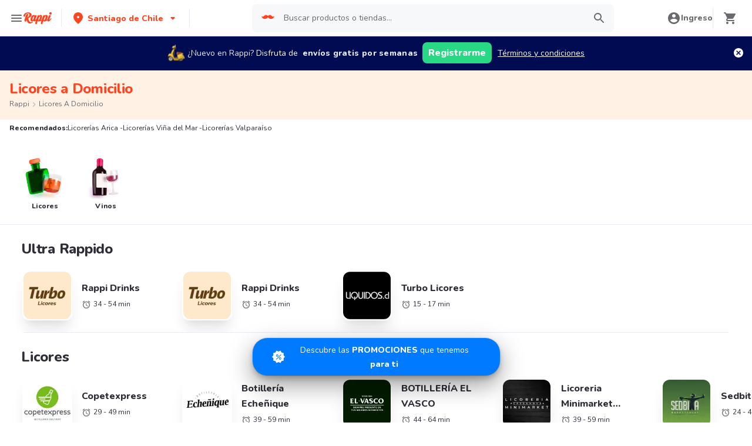

--- FILE ---
content_type: text/css; charset=UTF-8
request_url: https://www.rappi.cl/static-cpgs/_next/static/css/883a42b956c69185.css
body_size: 527
content:
@font-face{font-family:Goldplay-Bold;font-style:normal;font-weight:400;font-display:swap;src:local("Goldplay-Bold"),url(https://images.rappi.com/web/Goldplay/Goldplay-Bold.woff2) format("woff2"),url(https://images.rappi.com/web/Goldplay/Goldplay-Bold.woff) format("woff"),url(https://images.rappi.com/web/Goldplay/Goldplay-Bold.ttf) format("truetype"),url(https://images.rappi.com/web/Goldplay/Goldplay-Bold.eot) format("embedded-opentype")}@font-face{font-family:Goldplay-Light;font-style:normal;font-weight:400;font-display:swap;src:local("Goldplay-Light"),url(https://images.rappi.com/web/Goldplay/Goldplay-Light.woff2) format("woff2"),url(https://images.rappi.com/web/Goldplay/Goldplay-Light.woff) format("woff"),url(https://images.rappi.com/web/Goldplay/Goldplay-Light.ttf) format("truetype"),url(https://images.rappi.com/web/Goldplay/Goldplay-Light.eot) format("embedded-opentype")}@font-face{font-family:Nunito-ExtraBold;font-style:normal;font-weight:400;font-display:swap;src:local("Nunito-ExtraBold"),url(https://images.rappi.com/web/Nunito/Nunito-ExtraBold.woff2) format("woff2"),url(https://images.rappi.com/web/Nunito/Nunito-ExtraBold.woff) format("woff"),url(https://images.rappi.com/web/Nunito/Nunito-ExtraBold.ttf) format("truetype")}@font-face{font-family:Nunito-Regular;font-style:normal;font-weight:400;font-display:swap;src:local("Nunito-Regular"),url(https://images.rappi.com/web/Nunito/Nunito-Regular.woff2) format("woff2"),url(https://images.rappi.com/web/Nunito/Nunito-Regular.woff) format("woff"),url(https://images.rappi.com/web/Nunito/Nunito-Regular.ttf) format("truetype")}html{line-height:1.15;-webkit-text-size-adjust:100%}hr{box-sizing:content-box;height:0;overflow:visible}a{background-color:transparent}b,strong{font-weight:bolder}small{font-size:80%}img{border-style:none}button,input,optgroup,select,textarea{font-family:inherit;font-size:100%;line-height:1.15;margin:0}button,input{overflow:visible}button,select{text-transform:none}[type=button],[type=reset],[type=submit],button{-webkit-appearance:button}[type=button]::-moz-focus-inner,[type=reset]::-moz-focus-inner,[type=submit]::-moz-focus-inner,button::-moz-focus-inner{border-style:none;padding:0}[type=button]:-moz-focusring,[type=reset]:-moz-focusring,[type=submit]:-moz-focusring,button:-moz-focusring{outline:1px dotted ButtonText}textarea{overflow:auto}[type=checkbox],[type=radio]{box-sizing:border-box;padding:0}[hidden]{display:none}*{box-sizing:border-box}body{padding:0;position:relative;font-family:Nunito;font-weight:400;font-size:16px;color:#2e2c36;min-height:100vh}body,ul{margin:0}ul,ul li{list-style:none}a{text-decoration:none;cursor:pointer}img{max-width:100%;display:block;margin:auto}h1,h2,h3,h4,h5,h6,p{margin:0;padding:0;border:0;vertical-align:baseline}

--- FILE ---
content_type: text/javascript
request_url: https://www.rappi.cl/mf-header/static/GuestModal-17d590ef.js
body_size: 282
content:
import{s as l,h as i,o as n,q as c,u,b as o,M as g,j as t,c as m,d as y,k as d,f as M,b7 as h,aw as f}from"./index-85c275ac.js";const p=l(i)`
  display: flex;
  flex-direction: column;
  flex: 2;
`,x=l(n)`
  display: flex;
  align-items: center;
`,_=l(c)`
  display: flex;
`,a={StyledModalBody:p,StyledModalFooter:_,StyledModalHeader:x},B=({onClose:s,goToLogin:r})=>{const{t:e}=u();return o(g,{isOpen:!0,onClose:s,isCentered:!0,size:["full",null,"sm"],children:[t(m,{}),o(y,{alignSelf:["flex-end",null,"center"],minHeight:"auto!important",borderTopLeftRadius:"lg!important",borderTopRightRadius:"lg!important",borderBottomLeftRadius:["lg"],borderBottomRightRadius:["lg"],children:[o(a.StyledModalHeader,{children:[t(d,{variant:"L220",mr:2,children:e("age_restrictions_modal.guest.title")}),t(M,{})]}),t(a.StyledModalBody,{py:0,children:t(d,{variant:"Base116",mb:4,color:"gray.40",children:e("age_restrictions_modal.guest.sub_title")})}),o(a.StyledModalFooter,{children:[t(h,{ml:"15px",onClick:s,variant:"ghost",children:e("age_restrictions_modal.guest.cancel_button")}),t(f,{isRounded:!0,onClick:r,variant:"solid",children:e("age_restrictions_modal.guest.login_button")})]})]})]})};export{B as default};


--- FILE ---
content_type: application/javascript; charset=UTF-8
request_url: https://www.rappi.cl/static-cpgs/_next/static/chunks/5518-2e6794933dc11803.js
body_size: 9197
content:
(self.webpackChunk_N_E=self.webpackChunk_N_E||[]).push([[5518],{85518:function(e,i,r){"use strict";var n,o=r(67294),t=(n=o)&&"object"===typeof n&&"default"in n?n.default:n,a=r(60335),s=new a,u=s.getBrowser(),b=s.getCPU(),c=s.getDevice(),l=s.getEngine(),w=s.getOS(),d=s.getUA(),f=function(e){return s.setUA(e)},m=function(e){if(e){var i=new a(e);return{UA:i,browser:i.getBrowser(),cpu:i.getCPU(),device:i.getDevice(),engine:i.getEngine(),os:i.getOS(),ua:i.getUA(),setUserAgent:function(e){return i.setUA(e)}}}console.error("No userAgent string was provided")},p=Object.freeze({ClientUAInstance:s,browser:u,cpu:b,device:c,engine:l,os:w,ua:d,setUa:f,parseUserAgent:m});function g(e,i){var r=Object.keys(e);if(Object.getOwnPropertySymbols){var n=Object.getOwnPropertySymbols(e);i&&(n=n.filter((function(i){return Object.getOwnPropertyDescriptor(e,i).enumerable}))),r.push.apply(r,n)}return r}function v(e){return v="function"===typeof Symbol&&"symbol"===typeof Symbol.iterator?function(e){return typeof e}:function(e){return e&&"function"===typeof Symbol&&e.constructor===Symbol&&e!==Symbol.prototype?"symbol":typeof e},v(e)}function h(e,i){for(var r=0;r<i.length;r++){var n=i[r];n.enumerable=n.enumerable||!1,n.configurable=!0,"value"in n&&(n.writable=!0),Object.defineProperty(e,n.key,n)}}function y(e,i,r){return i in e?Object.defineProperty(e,i,{value:r,enumerable:!0,configurable:!0,writable:!0}):e[i]=r,e}function x(){return x=Object.assign||function(e){for(var i=1;i<arguments.length;i++){var r=arguments[i];for(var n in r)Object.prototype.hasOwnProperty.call(r,n)&&(e[n]=r[n])}return e},x.apply(this,arguments)}function k(e){return k=Object.setPrototypeOf?Object.getPrototypeOf:function(e){return e.__proto__||Object.getPrototypeOf(e)},k(e)}function O(e,i){return O=Object.setPrototypeOf||function(e,i){return e.__proto__=i,e},O(e,i)}function S(e,i){if(null==e)return{};var r,n,o=function(e,i){if(null==e)return{};var r,n,o={},t=Object.keys(e);for(n=0;n<t.length;n++)r=t[n],i.indexOf(r)>=0||(o[r]=e[r]);return o}(e,i);if(Object.getOwnPropertySymbols){var t=Object.getOwnPropertySymbols(e);for(n=0;n<t.length;n++)r=t[n],i.indexOf(r)>=0||Object.prototype.propertyIsEnumerable.call(e,r)&&(o[r]=e[r])}return o}function _(e){if(void 0===e)throw new ReferenceError("this hasn't been initialised - super() hasn't been called");return e}function A(e,i){return function(e){if(Array.isArray(e))return e}(e)||function(e,i){var r=null==e?null:"undefined"!==typeof Symbol&&e[Symbol.iterator]||e["@@iterator"];if(null==r)return;var n,o,t=[],a=!0,s=!1;try{for(r=r.call(e);!(a=(n=r.next()).done)&&(t.push(n.value),!i||t.length!==i);a=!0);}catch(u){s=!0,o=u}finally{try{a||null==r.return||r.return()}finally{if(s)throw o}}return t}(e,i)||function(e,i){if(!e)return;if("string"===typeof e)return P(e,i);var r=Object.prototype.toString.call(e).slice(8,-1);"Object"===r&&e.constructor&&(r=e.constructor.name);if("Map"===r||"Set"===r)return Array.from(e);if("Arguments"===r||/^(?:Ui|I)nt(?:8|16|32)(?:Clamped)?Array$/.test(r))return P(e,i)}(e,i)||function(){throw new TypeError("Invalid attempt to destructure non-iterable instance.\nIn order to be iterable, non-array objects must have a [Symbol.iterator]() method.")}()}function P(e,i){(null==i||i>e.length)&&(i=e.length);for(var r=0,n=new Array(i);r<i;r++)n[r]=e[r];return n}var j="mobile",C="tablet",E="smarttv",I="console",T="wearable",M="embedded",U=void 0,N={Chrome:"Chrome",Firefox:"Firefox",Opera:"Opera",Yandex:"Yandex",Safari:"Safari",InternetExplorer:"Internet Explorer",Edge:"Edge",Chromium:"Chromium",Ie:"IE",MobileSafari:"Mobile Safari",EdgeChromium:"Edge Chromium",MIUI:"MIUI Browser",SamsungBrowser:"Samsung Browser"},q={IOS:"iOS",Android:"Android",WindowsPhone:"Windows Phone",Windows:"Windows",MAC_OS:"Mac OS"},z={isMobile:!1,isTablet:!1,isBrowser:!1,isSmartTV:!1,isConsole:!1,isWearable:!1},B=function(e){var i=arguments.length>1&&void 0!==arguments[1]?arguments[1]:"none";return e||i},V=function(){return!("undefined"===typeof window||!window.navigator&&!navigator)&&(window.navigator||navigator)},W=function(e){var i=V();return i&&i.platform&&(-1!==i.platform.indexOf(e)||"MacIntel"===i.platform&&i.maxTouchPoints>1&&!window.MSStream)},D=function(e,i,r,n){return function(e){for(var i=1;i<arguments.length;i++){var r=null!=arguments[i]?arguments[i]:{};i%2?g(Object(r),!0).forEach((function(i){y(e,i,r[i])})):Object.getOwnPropertyDescriptors?Object.defineProperties(e,Object.getOwnPropertyDescriptors(r)):g(Object(r)).forEach((function(i){Object.defineProperty(e,i,Object.getOwnPropertyDescriptor(r,i))}))}return e}({},e,{vendor:B(i.vendor),model:B(i.model),os:B(r.name),osVersion:B(r.version),ua:B(n)})};var R=function(e){return e.type===j},F=function(e){return e.type===C},L=function(e){var i=e.type;return i===j||i===C},$=function(e){return e.type===E},G=function(e){return e.type===U},Y=function(e){return e.type===T},Z=function(e){return e.type===I},H=function(e){return e.type===M},X=function(e){var i=e.vendor;return B(i)},K=function(e){var i=e.model;return B(i)},Q=function(e){var i=e.type;return B(i,"browser")},J=function(e){return e.name===q.Android},ee=function(e){return e.name===q.Windows},ie=function(e){return e.name===q.MAC_OS},re=function(e){return e.name===q.WindowsPhone},ne=function(e){return e.name===q.IOS},oe=function(e){var i=e.version;return B(i)},te=function(e){var i=e.name;return B(i)},ae=function(e){return e.name===N.Chrome},se=function(e){return e.name===N.Firefox},ue=function(e){return e.name===N.Chromium},be=function(e){return e.name===N.Edge},ce=function(e){return e.name===N.Yandex},le=function(e){var i=e.name;return i===N.Safari||i===N.MobileSafari},we=function(e){return e.name===N.MobileSafari},de=function(e){return e.name===N.Opera},fe=function(e){var i=e.name;return i===N.InternetExplorer||i===N.Ie},me=function(e){return e.name===N.MIUI},pe=function(e){return e.name===N.SamsungBrowser},ge=function(e){var i=e.version;return B(i)},ve=function(e){var i=e.major;return B(i)},he=function(e){var i=e.name;return B(i)},ye=function(e){var i=e.name;return B(i)},xe=function(e){var i=e.version;return B(i)},ke=function(){var e=V(),i=e&&e.userAgent&&e.userAgent.toLowerCase();return"string"===typeof i&&/electron/.test(i)},Oe=function(e){return"string"===typeof e&&-1!==e.indexOf("Edg/")},Se=function(){var e=V();return e&&(/iPad|iPhone|iPod/.test(e.platform)||"MacIntel"===e.platform&&e.maxTouchPoints>1)&&!window.MSStream},_e=function(){return W("iPad")},Ae=function(){return W("iPhone")},Pe=function(){return W("iPod")},je=function(e){return B(e)};function Ce(e){var i=e||p,r=i.device,n=i.browser,o=i.os,t=i.engine,a=i.ua;return{isSmartTV:$(r),isConsole:Z(r),isWearable:Y(r),isEmbedded:H(r),isMobileSafari:we(n)||_e(),isChromium:ue(n),isMobile:L(r)||_e(),isMobileOnly:R(r),isTablet:F(r)||_e(),isBrowser:G(r),isDesktop:G(r),isAndroid:J(o),isWinPhone:re(o),isIOS:ne(o)||_e(),isChrome:ae(n),isFirefox:se(n),isSafari:le(n),isOpera:de(n),isIE:fe(n),osVersion:oe(o),osName:te(o),fullBrowserVersion:ge(n),browserVersion:ve(n),browserName:he(n),mobileVendor:X(r),mobileModel:K(r),engineName:ye(t),engineVersion:xe(t),getUA:je(a),isEdge:be(n)||Oe(a),isYandex:ce(n),deviceType:Q(r),isIOS13:Se(),isIPad13:_e(),isIPhone13:Ae(),isIPod13:Pe(),isElectron:ke(),isEdgeChromium:Oe(a),isLegacyEdge:be(n)&&!Oe(a),isWindows:ee(o),isMacOs:ie(o),isMIUI:me(n),isSamsungBrowser:pe(n)}}var Ee=$(c),Ie=Z(c),Te=Y(c),Me=H(c),Ue=we(u)||_e(),Ne=ue(u),qe=L(c)||_e(),ze=R(c),Be=F(c)||_e(),Ve=G(c),We=G(c),De=J(w),Re=re(w),Fe=ne(w)||_e(),Le=ae(u),$e=se(u),Ge=le(u),Ye=de(u),Ze=fe(u),He=oe(w),Xe=te(w),Ke=ge(u),Qe=ve(u),Je=he(u),ei=X(c),ii=K(c),ri=ye(l),ni=xe(l),oi=je(d),ti=be(u)||Oe(d),ai=ce(u),si=Q(c),ui=Se(),bi=_e(),ci=Ae(),li=Pe(),wi=ke(),di=Oe(d),fi=be(u)&&!Oe(d),mi=ee(w),pi=ie(w),gi=me(u),vi=pe(u);function hi(e){var i=e||window.navigator.userAgent;return m(i)}i.tq=qe},60335:function(e,i,r){var n;!function(o,t){"use strict";var a="function",s="undefined",u="object",b="string",c="model",l="name",w="type",d="vendor",f="version",m="architecture",p="console",g="mobile",v="tablet",h="smarttv",y="wearable",x="embedded",k="Amazon",O="Apple",S="ASUS",_="BlackBerry",A="Firefox",P="Google",j="Huawei",C="LG",E="Microsoft",I="Motorola",T="Opera",M="Samsung",U="Sharp",N="Sony",q="Xiaomi",z="Zebra",B="Facebook",V=function(e){for(var i={},r=0;r<e.length;r++)i[e[r].toUpperCase()]=e[r];return i},W=function(e,i){return typeof e===b&&-1!==D(i).indexOf(D(e))},D=function(e){return e.toLowerCase()},R=function(e,i){if(typeof e===b)return e=e.replace(/^\s\s*/,"").replace(/\s\s*$/,""),typeof i===s?e:e.substring(0,350)},F=function(e,i){for(var r,n,o,s,b,c,l=0;l<i.length&&!b;){var w=i[l],d=i[l+1];for(r=n=0;r<w.length&&!b;)if(b=w[r++].exec(e))for(o=0;o<d.length;o++)c=b[++n],typeof(s=d[o])===u&&s.length>0?2===s.length?typeof s[1]==a?this[s[0]]=s[1].call(this,c):this[s[0]]=s[1]:3===s.length?typeof s[1]!==a||s[1].exec&&s[1].test?this[s[0]]=c?c.replace(s[1],s[2]):t:this[s[0]]=c?s[1].call(this,c,s[2]):t:4===s.length&&(this[s[0]]=c?s[3].call(this,c.replace(s[1],s[2])):t):this[s]=c||t;l+=2}},L=function(e,i){for(var r in i)if(typeof i[r]===u&&i[r].length>0){for(var n=0;n<i[r].length;n++)if(W(i[r][n],e))return"?"===r?t:r}else if(W(i[r],e))return"?"===r?t:r;return e},$={ME:"4.90","NT 3.11":"NT3.51","NT 4.0":"NT4.0",2e3:"NT 5.0",XP:["NT 5.1","NT 5.2"],Vista:"NT 6.0",7:"NT 6.1",8:"NT 6.2",8.1:"NT 6.3",10:["NT 6.4","NT 10.0"],RT:"ARM"},G={browser:[[/\b(?:crmo|crios)\/([\w\.]+)/i],[f,[l,"Chrome"]],[/edg(?:e|ios|a)?\/([\w\.]+)/i],[f,[l,"Edge"]],[/(opera mini)\/([-\w\.]+)/i,/(opera [mobiletab]{3,6})\b.+version\/([-\w\.]+)/i,/(opera)(?:.+version\/|[\/ ]+)([\w\.]+)/i],[l,f],[/opios[\/ ]+([\w\.]+)/i],[f,[l,"Opera Mini"]],[/\bopr\/([\w\.]+)/i],[f,[l,T]],[/(kindle)\/([\w\.]+)/i,/(lunascape|maxthon|netfront|jasmine|blazer)[\/ ]?([\w\.]*)/i,/(avant |iemobile|slim)(?:browser)?[\/ ]?([\w\.]*)/i,/(ba?idubrowser)[\/ ]?([\w\.]+)/i,/(?:ms|\()(ie) ([\w\.]+)/i,/(flock|rockmelt|midori|epiphany|silk|skyfire|ovibrowser|bolt|iron|vivaldi|iridium|phantomjs|bowser|quark|qupzilla|falkon|rekonq|puffin|brave|whale|qqbrowserlite|qq|duckduckgo)\/([-\w\.]+)/i,/(weibo)__([\d\.]+)/i],[l,f],[/(?:\buc? ?browser|(?:juc.+)ucweb)[\/ ]?([\w\.]+)/i],[f,[l,"UCBrowser"]],[/microm.+\bqbcore\/([\w\.]+)/i,/\bqbcore\/([\w\.]+).+microm/i],[f,[l,"WeChat(Win) Desktop"]],[/micromessenger\/([\w\.]+)/i],[f,[l,"WeChat"]],[/konqueror\/([\w\.]+)/i],[f,[l,"Konqueror"]],[/trident.+rv[: ]([\w\.]{1,9})\b.+like gecko/i],[f,[l,"IE"]],[/yabrowser\/([\w\.]+)/i],[f,[l,"Yandex"]],[/(avast|avg)\/([\w\.]+)/i],[[l,/(.+)/,"$1 Secure Browser"],f],[/\bfocus\/([\w\.]+)/i],[f,[l,"Firefox Focus"]],[/\bopt\/([\w\.]+)/i],[f,[l,"Opera Touch"]],[/coc_coc\w+\/([\w\.]+)/i],[f,[l,"Coc Coc"]],[/dolfin\/([\w\.]+)/i],[f,[l,"Dolphin"]],[/coast\/([\w\.]+)/i],[f,[l,"Opera Coast"]],[/miuibrowser\/([\w\.]+)/i],[f,[l,"MIUI Browser"]],[/fxios\/([-\w\.]+)/i],[f,[l,A]],[/\bqihu|(qi?ho?o?|360)browser/i],[[l,"360 Browser"]],[/(oculus|samsung|sailfish|huawei)browser\/([\w\.]+)/i],[[l,/(.+)/,"$1 Browser"],f],[/(comodo_dragon)\/([\w\.]+)/i],[[l,/_/g," "],f],[/(electron)\/([\w\.]+) safari/i,/(tesla)(?: qtcarbrowser|\/(20\d\d\.[-\w\.]+))/i,/m?(qqbrowser|baiduboxapp|2345Explorer)[\/ ]?([\w\.]+)/i],[l,f],[/(metasr)[\/ ]?([\w\.]+)/i,/(lbbrowser)/i,/\[(linkedin)app\]/i],[l],[/((?:fban\/fbios|fb_iab\/fb4a)(?!.+fbav)|;fbav\/([\w\.]+);)/i],[[l,B],f],[/safari (line)\/([\w\.]+)/i,/\b(line)\/([\w\.]+)\/iab/i,/(chromium|instagram)[\/ ]([-\w\.]+)/i],[l,f],[/\bgsa\/([\w\.]+) .*safari\//i],[f,[l,"GSA"]],[/headlesschrome(?:\/([\w\.]+)| )/i],[f,[l,"Chrome Headless"]],[/ wv\).+(chrome)\/([\w\.]+)/i],[[l,"Chrome WebView"],f],[/droid.+ version\/([\w\.]+)\b.+(?:mobile safari|safari)/i],[f,[l,"Android Browser"]],[/(chrome|omniweb|arora|[tizenoka]{5} ?browser)\/v?([\w\.]+)/i],[l,f],[/version\/([\w\.\,]+) .*mobile\/\w+ (safari)/i],[f,[l,"Mobile Safari"]],[/version\/([\w(\.|\,)]+) .*(mobile ?safari|safari)/i],[f,l],[/webkit.+?(mobile ?safari|safari)(\/[\w\.]+)/i],[l,[f,L,{"1.0":"/8",1.2:"/1",1.3:"/3","2.0":"/412","2.0.2":"/416","2.0.3":"/417","2.0.4":"/419","?":"/"}]],[/(webkit|khtml)\/([\w\.]+)/i],[l,f],[/(navigator|netscape\d?)\/([-\w\.]+)/i],[[l,"Netscape"],f],[/mobile vr; rv:([\w\.]+)\).+firefox/i],[f,[l,"Firefox Reality"]],[/ekiohf.+(flow)\/([\w\.]+)/i,/(swiftfox)/i,/(icedragon|iceweasel|camino|chimera|fennec|maemo browser|minimo|conkeror|klar)[\/ ]?([\w\.\+]+)/i,/(seamonkey|k-meleon|icecat|iceape|firebird|phoenix|palemoon|basilisk|waterfox)\/([-\w\.]+)$/i,/(firefox)\/([\w\.]+)/i,/(mozilla)\/([\w\.]+) .+rv\:.+gecko\/\d+/i,/(polaris|lynx|dillo|icab|doris|amaya|w3m|netsurf|sleipnir|obigo|mosaic|(?:go|ice|up)[\. ]?browser)[-\/ ]?v?([\w\.]+)/i,/(links) \(([\w\.]+)/i],[l,f]],cpu:[[/(?:(amd|x(?:(?:86|64)[-_])?|wow|win)64)[;\)]/i],[[m,"amd64"]],[/(ia32(?=;))/i],[[m,D]],[/((?:i[346]|x)86)[;\)]/i],[[m,"ia32"]],[/\b(aarch64|arm(v?8e?l?|_?64))\b/i],[[m,"arm64"]],[/\b(arm(?:v[67])?ht?n?[fl]p?)\b/i],[[m,"armhf"]],[/windows (ce|mobile); ppc;/i],[[m,"arm"]],[/((?:ppc|powerpc)(?:64)?)(?: mac|;|\))/i],[[m,/ower/,"",D]],[/(sun4\w)[;\)]/i],[[m,"sparc"]],[/((?:avr32|ia64(?=;))|68k(?=\))|\barm(?=v(?:[1-7]|[5-7]1)l?|;|eabi)|(?=atmel )avr|(?:irix|mips|sparc)(?:64)?\b|pa-risc)/i],[[m,D]]],device:[[/\b(sch-i[89]0\d|shw-m380s|sm-[ptx]\w{2,4}|gt-[pn]\d{2,4}|sgh-t8[56]9|nexus 10)/i],[c,[d,M],[w,v]],[/\b((?:s[cgp]h|gt|sm)-\w+|galaxy nexus)/i,/samsung[- ]([-\w]+)/i,/sec-(sgh\w+)/i],[c,[d,M],[w,g]],[/\((ip(?:hone|od)[\w ]*);/i],[c,[d,O],[w,g]],[/\((ipad);[-\w\),; ]+apple/i,/applecoremedia\/[\w\.]+ \((ipad)/i,/\b(ipad)\d\d?,\d\d?[;\]].+ios/i],[c,[d,O],[w,v]],[/\b((?:ag[rs][23]?|bah2?|sht?|btv)-a?[lw]\d{2})\b(?!.+d\/s)/i],[c,[d,j],[w,v]],[/(?:huawei|honor)([-\w ]+)[;\)]/i,/\b(nexus 6p|\w{2,4}e?-[atu]?[ln][\dx][012359c][adn]?)\b(?!.+d\/s)/i],[c,[d,j],[w,g]],[/\b(poco[\w ]+)(?: bui|\))/i,/\b; (\w+) build\/hm\1/i,/\b(hm[-_ ]?note?[_ ]?(?:\d\w)?) bui/i,/\b(redmi[\-_ ]?(?:note|k)?[\w_ ]+)(?: bui|\))/i,/\b(mi[-_ ]?(?:a\d|one|one[_ ]plus|note lte|max|cc)?[_ ]?(?:\d?\w?)[_ ]?(?:plus|se|lite)?)(?: bui|\))/i],[[c,/_/g," "],[d,q],[w,g]],[/\b(mi[-_ ]?(?:pad)(?:[\w_ ]+))(?: bui|\))/i],[[c,/_/g," "],[d,q],[w,v]],[/; (\w+) bui.+ oppo/i,/\b(cph[12]\d{3}|p(?:af|c[al]|d\w|e[ar])[mt]\d0|x9007|a101op)\b/i],[c,[d,"OPPO"],[w,g]],[/vivo (\w+)(?: bui|\))/i,/\b(v[12]\d{3}\w?[at])(?: bui|;)/i],[c,[d,"Vivo"],[w,g]],[/\b(rmx[12]\d{3})(?: bui|;|\))/i],[c,[d,"Realme"],[w,g]],[/\b(milestone|droid(?:[2-4x]| (?:bionic|x2|pro|razr))?:?( 4g)?)\b[\w ]+build\//i,/\bmot(?:orola)?[- ](\w*)/i,/((?:moto[\w\(\) ]+|xt\d{3,4}|nexus 6)(?= bui|\)))/i],[c,[d,I],[w,g]],[/\b(mz60\d|xoom[2 ]{0,2}) build\//i],[c,[d,I],[w,v]],[/((?=lg)?[vl]k\-?\d{3}) bui| 3\.[-\w; ]{10}lg?-([06cv9]{3,4})/i],[c,[d,C],[w,v]],[/(lm(?:-?f100[nv]?|-[\w\.]+)(?= bui|\))|nexus [45])/i,/\blg[-e;\/ ]+((?!browser|netcast|android tv)\w+)/i,/\blg-?([\d\w]+) bui/i],[c,[d,C],[w,g]],[/(ideatab[-\w ]+)/i,/lenovo ?(s[56]000[-\w]+|tab(?:[\w ]+)|yt[-\d\w]{6}|tb[-\d\w]{6})/i],[c,[d,"Lenovo"],[w,v]],[/(?:maemo|nokia).*(n900|lumia \d+)/i,/nokia[-_ ]?([-\w\.]*)/i],[[c,/_/g," "],[d,"Nokia"],[w,g]],[/(pixel c)\b/i],[c,[d,P],[w,v]],[/droid.+; (pixel[\daxl ]{0,6})(?: bui|\))/i],[c,[d,P],[w,g]],[/droid.+ (a?\d[0-2]{2}so|[c-g]\d{4}|so[-gl]\w+|xq-a\w[4-7][12])(?= bui|\).+chrome\/(?![1-6]{0,1}\d\.))/i],[c,[d,N],[w,g]],[/sony tablet [ps]/i,/\b(?:sony)?sgp\w+(?: bui|\))/i],[[c,"Xperia Tablet"],[d,N],[w,v]],[/ (kb2005|in20[12]5|be20[12][59])\b/i,/(?:one)?(?:plus)? (a\d0\d\d)(?: b|\))/i],[c,[d,"OnePlus"],[w,g]],[/(alexa)webm/i,/(kf[a-z]{2}wi)( bui|\))/i,/(kf[a-z]+)( bui|\)).+silk\//i],[c,[d,k],[w,v]],[/((?:sd|kf)[0349hijorstuw]+)( bui|\)).+silk\//i],[[c,/(.+)/g,"Fire Phone $1"],[d,k],[w,g]],[/(playbook);[-\w\),; ]+(rim)/i],[c,d,[w,v]],[/\b((?:bb[a-f]|st[hv])100-\d)/i,/\(bb10; (\w+)/i],[c,[d,_],[w,g]],[/(?:\b|asus_)(transfo[prime ]{4,10} \w+|eeepc|slider \w+|nexus 7|padfone|p00[cj])/i],[c,[d,S],[w,v]],[/ (z[bes]6[027][012][km][ls]|zenfone \d\w?)\b/i],[c,[d,S],[w,g]],[/(nexus 9)/i],[c,[d,"HTC"],[w,v]],[/(htc)[-;_ ]{1,2}([\w ]+(?=\)| bui)|\w+)/i,/(zte)[- ]([\w ]+?)(?: bui|\/|\))/i,/(alcatel|geeksphone|nexian|panasonic|sony(?!-bra))[-_ ]?([-\w]*)/i],[d,[c,/_/g," "],[w,g]],[/droid.+; ([ab][1-7]-?[0178a]\d\d?)/i],[c,[d,"Acer"],[w,v]],[/droid.+; (m[1-5] note) bui/i,/\bmz-([-\w]{2,})/i],[c,[d,"Meizu"],[w,g]],[/\b(sh-?[altvz]?\d\d[a-ekm]?)/i],[c,[d,U],[w,g]],[/(blackberry|benq|palm(?=\-)|sonyericsson|acer|asus|dell|meizu|motorola|polytron)[-_ ]?([-\w]*)/i,/(hp) ([\w ]+\w)/i,/(asus)-?(\w+)/i,/(microsoft); (lumia[\w ]+)/i,/(lenovo)[-_ ]?([-\w]+)/i,/(jolla)/i,/(oppo) ?([\w ]+) bui/i],[d,c,[w,g]],[/(archos) (gamepad2?)/i,/(hp).+(touchpad(?!.+tablet)|tablet)/i,/(kindle)\/([\w\.]+)/i,/(nook)[\w ]+build\/(\w+)/i,/(dell) (strea[kpr\d ]*[\dko])/i,/(le[- ]+pan)[- ]+(\w{1,9}) bui/i,/(trinity)[- ]*(t\d{3}) bui/i,/(gigaset)[- ]+(q\w{1,9}) bui/i,/(vodafone) ([\w ]+)(?:\)| bui)/i],[d,c,[w,v]],[/(surface duo)/i],[c,[d,E],[w,v]],[/droid [\d\.]+; (fp\du?)(?: b|\))/i],[c,[d,"Fairphone"],[w,g]],[/(u304aa)/i],[c,[d,"AT&T"],[w,g]],[/\bsie-(\w*)/i],[c,[d,"Siemens"],[w,g]],[/\b(rct\w+) b/i],[c,[d,"RCA"],[w,v]],[/\b(venue[\d ]{2,7}) b/i],[c,[d,"Dell"],[w,v]],[/\b(q(?:mv|ta)\w+) b/i],[c,[d,"Verizon"],[w,v]],[/\b(?:barnes[& ]+noble |bn[rt])([\w\+ ]*) b/i],[c,[d,"Barnes & Noble"],[w,v]],[/\b(tm\d{3}\w+) b/i],[c,[d,"NuVision"],[w,v]],[/\b(k88) b/i],[c,[d,"ZTE"],[w,v]],[/\b(nx\d{3}j) b/i],[c,[d,"ZTE"],[w,g]],[/\b(gen\d{3}) b.+49h/i],[c,[d,"Swiss"],[w,g]],[/\b(zur\d{3}) b/i],[c,[d,"Swiss"],[w,v]],[/\b((zeki)?tb.*\b) b/i],[c,[d,"Zeki"],[w,v]],[/\b([yr]\d{2}) b/i,/\b(dragon[- ]+touch |dt)(\w{5}) b/i],[[d,"Dragon Touch"],c,[w,v]],[/\b(ns-?\w{0,9}) b/i],[c,[d,"Insignia"],[w,v]],[/\b((nxa|next)-?\w{0,9}) b/i],[c,[d,"NextBook"],[w,v]],[/\b(xtreme\_)?(v(1[045]|2[015]|[3469]0|7[05])) b/i],[[d,"Voice"],c,[w,g]],[/\b(lvtel\-)?(v1[12]) b/i],[[d,"LvTel"],c,[w,g]],[/\b(ph-1) /i],[c,[d,"Essential"],[w,g]],[/\b(v(100md|700na|7011|917g).*\b) b/i],[c,[d,"Envizen"],[w,v]],[/\b(trio[-\w\. ]+) b/i],[c,[d,"MachSpeed"],[w,v]],[/\btu_(1491) b/i],[c,[d,"Rotor"],[w,v]],[/(shield[\w ]+) b/i],[c,[d,"Nvidia"],[w,v]],[/(sprint) (\w+)/i],[d,c,[w,g]],[/(kin\.[onetw]{3})/i],[[c,/\./g," "],[d,E],[w,g]],[/droid.+; (cc6666?|et5[16]|mc[239][23]x?|vc8[03]x?)\)/i],[c,[d,z],[w,v]],[/droid.+; (ec30|ps20|tc[2-8]\d[kx])\)/i],[c,[d,z],[w,g]],[/(ouya)/i,/(nintendo) ([wids3utch]+)/i],[d,c,[w,p]],[/droid.+; (shield) bui/i],[c,[d,"Nvidia"],[w,p]],[/(playstation [345portablevi]+)/i],[c,[d,N],[w,p]],[/\b(xbox(?: one)?(?!; xbox))[\); ]/i],[c,[d,E],[w,p]],[/smart-tv.+(samsung)/i],[d,[w,h]],[/hbbtv.+maple;(\d+)/i],[[c,/^/,"SmartTV"],[d,M],[w,h]],[/(nux; netcast.+smarttv|lg (netcast\.tv-201\d|android tv))/i],[[d,C],[w,h]],[/(apple) ?tv/i],[d,[c,"Apple TV"],[w,h]],[/crkey/i],[[c,"Chromecast"],[d,P],[w,h]],[/droid.+aft(\w)( bui|\))/i],[c,[d,k],[w,h]],[/\(dtv[\);].+(aquos)/i,/(aquos-tv[\w ]+)\)/i],[c,[d,U],[w,h]],[/(bravia[\w ]+)( bui|\))/i],[c,[d,N],[w,h]],[/(mitv-\w{5}) bui/i],[c,[d,q],[w,h]],[/\b(roku)[\dx]*[\)\/]((?:dvp-)?[\d\.]*)/i,/hbbtv\/\d+\.\d+\.\d+ +\([\w ]*; *(\w[^;]*);([^;]*)/i],[[d,R],[c,R],[w,h]],[/\b(android tv|smart[- ]?tv|opera tv|tv; rv:)\b/i],[[w,h]],[/((pebble))app/i],[d,c,[w,y]],[/droid.+; (glass) \d/i],[c,[d,P],[w,y]],[/droid.+; (wt63?0{2,3})\)/i],[c,[d,z],[w,y]],[/(quest( 2)?)/i],[c,[d,B],[w,y]],[/(tesla)(?: qtcarbrowser|\/[-\w\.]+)/i],[d,[w,x]],[/droid .+?; ([^;]+?)(?: bui|\) applew).+? mobile safari/i],[c,[w,g]],[/droid .+?; ([^;]+?)(?: bui|\) applew).+?(?! mobile) safari/i],[c,[w,v]],[/\b((tablet|tab)[;\/]|focus\/\d(?!.+mobile))/i],[[w,v]],[/(phone|mobile(?:[;\/]| [ \w\/\.]*safari)|pda(?=.+windows ce))/i],[[w,g]],[/(android[-\w\. ]{0,9});.+buil/i],[c,[d,"Generic"]]],engine:[[/windows.+ edge\/([\w\.]+)/i],[f,[l,"EdgeHTML"]],[/webkit\/537\.36.+chrome\/(?!27)([\w\.]+)/i],[f,[l,"Blink"]],[/(presto)\/([\w\.]+)/i,/(webkit|trident|netfront|netsurf|amaya|lynx|w3m|goanna)\/([\w\.]+)/i,/ekioh(flow)\/([\w\.]+)/i,/(khtml|tasman|links)[\/ ]\(?([\w\.]+)/i,/(icab)[\/ ]([23]\.[\d\.]+)/i],[l,f],[/rv\:([\w\.]{1,9})\b.+(gecko)/i],[f,l]],os:[[/microsoft (windows) (vista|xp)/i],[l,f],[/(windows) nt 6\.2; (arm)/i,/(windows (?:phone(?: os)?|mobile))[\/ ]?([\d\.\w ]*)/i,/(windows)[\/ ]?([ntce\d\. ]+\w)(?!.+xbox)/i],[l,[f,L,$]],[/(win(?=3|9|n)|win 9x )([nt\d\.]+)/i],[[l,"Windows"],[f,L,$]],[/ip[honead]{2,4}\b(?:.*os ([\w]+) like mac|; opera)/i,/cfnetwork\/.+darwin/i],[[f,/_/g,"."],[l,"iOS"]],[/(mac os x) ?([\w\. ]*)/i,/(macintosh|mac_powerpc\b)(?!.+haiku)/i],[[l,"Mac OS"],[f,/_/g,"."]],[/droid ([\w\.]+)\b.+(android[- ]x86|harmonyos)/i],[f,l],[/(android|webos|qnx|bada|rim tablet os|maemo|meego|sailfish)[-\/ ]?([\w\.]*)/i,/(blackberry)\w*\/([\w\.]*)/i,/(tizen|kaios)[\/ ]([\w\.]+)/i,/\((series40);/i],[l,f],[/\(bb(10);/i],[f,[l,_]],[/(?:symbian ?os|symbos|s60(?=;)|series60)[-\/ ]?([\w\.]*)/i],[f,[l,"Symbian"]],[/mozilla\/[\d\.]+ \((?:mobile|tablet|tv|mobile; [\w ]+); rv:.+ gecko\/([\w\.]+)/i],[f,[l,"Firefox OS"]],[/web0s;.+rt(tv)/i,/\b(?:hp)?wos(?:browser)?\/([\w\.]+)/i],[f,[l,"webOS"]],[/crkey\/([\d\.]+)/i],[f,[l,"Chromecast"]],[/(cros) [\w]+ ([\w\.]+\w)/i],[[l,"Chromium OS"],f],[/(nintendo|playstation) ([wids345portablevuch]+)/i,/(xbox); +xbox ([^\);]+)/i,/\b(joli|palm)\b ?(?:os)?\/?([\w\.]*)/i,/(mint)[\/\(\) ]?(\w*)/i,/(mageia|vectorlinux)[; ]/i,/([kxln]?ubuntu|debian|suse|opensuse|gentoo|arch(?= linux)|slackware|fedora|mandriva|centos|pclinuxos|red ?hat|zenwalk|linpus|raspbian|plan 9|minix|risc os|contiki|deepin|manjaro|elementary os|sabayon|linspire)(?: gnu\/linux)?(?: enterprise)?(?:[- ]linux)?(?:-gnu)?[-\/ ]?(?!chrom|package)([-\w\.]*)/i,/(hurd|linux) ?([\w\.]*)/i,/(gnu) ?([\w\.]*)/i,/\b([-frentopcghs]{0,5}bsd|dragonfly)[\/ ]?(?!amd|[ix346]{1,2}86)([\w\.]*)/i,/(haiku) (\w+)/i],[l,f],[/(sunos) ?([\w\.\d]*)/i],[[l,"Solaris"],f],[/((?:open)?solaris)[-\/ ]?([\w\.]*)/i,/(aix) ((\d)(?=\.|\)| )[\w\.])*/i,/\b(beos|os\/2|amigaos|morphos|openvms|fuchsia|hp-ux)/i,/(unix) ?([\w\.]*)/i],[l,f]]},Y=function(e,i){if(typeof e===u&&(i=e,e=t),!(this instanceof Y))return new Y(e,i).getResult();var r=e||(typeof o!==s&&o.navigator&&o.navigator.userAgent?o.navigator.userAgent:""),n=i?function(e,i){var r={};for(var n in e)i[n]&&i[n].length%2===0?r[n]=i[n].concat(e[n]):r[n]=e[n];return r}(G,i):G;return this.getBrowser=function(){var e,i={};return i.name=t,i.version=t,F.call(i,r,n.browser),i.major=typeof(e=i.version)===b?e.replace(/[^\d\.]/g,"").split(".")[0]:t,i},this.getCPU=function(){var e={};return e.architecture=t,F.call(e,r,n.cpu),e},this.getDevice=function(){var e={};return e.vendor=t,e.model=t,e.type=t,F.call(e,r,n.device),e},this.getEngine=function(){var e={};return e.name=t,e.version=t,F.call(e,r,n.engine),e},this.getOS=function(){var e={};return e.name=t,e.version=t,F.call(e,r,n.os),e},this.getResult=function(){return{ua:this.getUA(),browser:this.getBrowser(),engine:this.getEngine(),os:this.getOS(),device:this.getDevice(),cpu:this.getCPU()}},this.getUA=function(){return r},this.setUA=function(e){return r=typeof e===b&&e.length>350?R(e,350):e,this},this.setUA(r),this};Y.VERSION="1.0.32",Y.BROWSER=V([l,f,"major"]),Y.CPU=V([m]),Y.DEVICE=V([c,d,w,p,g,h,v,y,x]),Y.ENGINE=Y.OS=V([l,f]),typeof i!==s?(e.exports&&(i=e.exports=Y),i.UAParser=Y):r.amdO?(n=function(){return Y}.call(i,r,i,e))===t||(e.exports=n):typeof o!==s&&(o.UAParser=Y);var Z=typeof o!==s&&(o.jQuery||o.Zepto);if(Z&&!Z.ua){var H=new Y;Z.ua=H.getResult(),Z.ua.get=function(){return H.getUA()},Z.ua.set=function(e){H.setUA(e);var i=H.getResult();for(var r in i)Z.ua[r]=i[r]}}}("object"===typeof window?window:this)}}]);

--- FILE ---
content_type: application/javascript; charset=UTF-8
request_url: https://www.rappi.cl/static-cpgs/_next/static/chunks/pages/_app-bb481e3f9e350504.js
body_size: 257744
content:
(self.webpackChunk_N_E=self.webpackChunk_N_E||[]).push([[2888],{34382:function(e){"use strict";var t,r=Object.defineProperty,n=Object.getOwnPropertyDescriptor,o=Object.getOwnPropertyNames,i=Object.prototype.hasOwnProperty,a={};function s(e,t={}){let r=!1;function n(t){const r=`chakra-${(["container","root"].includes(null!=t?t:"")?[e]:[e,t]).filter(Boolean).join("__")}`;return{className:r,selector:`.${r}`,toString:()=>t}}return{parts:function(...o){!function(){if(r)throw new Error("[anatomy] .part(...) should only be called once. Did you mean to use .extend(...) ?");r=!0}();for(const e of o)t[e]=n(e);return s(e,t)},toPart:n,extend:function(...r){for(const e of r)e in t||(t[e]=n(e));return s(e,t)},selectors:function(){return Object.fromEntries(Object.entries(t).map((([e,t])=>[e,t.selector])))},classnames:function(){return Object.fromEntries(Object.entries(t).map((([e,t])=>[e,t.className])))},get keys(){return Object.keys(t)},__type:{}}}((e,t)=>{for(var n in t)r(e,n,{get:t[n],enumerable:!0})})(a,{accordionAnatomy:()=>c,alertAnatomy:()=>l,anatomy:()=>s,avatarAnatomy:()=>u,breadcrumbAnatomy:()=>d,buttonAnatomy:()=>f,cardAnatomy:()=>M,checkboxAnatomy:()=>p,circularProgressAnatomy:()=>h,drawerAnatomy:()=>g,editableAnatomy:()=>m,formAnatomy:()=>v,formErrorAnatomy:()=>y,inputAnatomy:()=>b,listAnatomy:()=>w,menuAnatomy:()=>x,modalAnatomy:()=>S,numberInputAnatomy:()=>k,pinInputAnatomy:()=>C,popoverAnatomy:()=>E,progressAnatomy:()=>O,radioAnatomy:()=>_,selectAnatomy:()=>A,sliderAnatomy:()=>j,statAnatomy:()=>P,switchAnatomy:()=>T,tableAnatomy:()=>R,tabsAnatomy:()=>L,tagAnatomy:()=>I}),e.exports=(t=a,((e,t,a,s)=>{if(t&&"object"===typeof t||"function"===typeof t)for(let c of o(t))i.call(e,c)||c===a||r(e,c,{get:()=>t[c],enumerable:!(s=n(t,c))||s.enumerable});return e})(r({},"__esModule",{value:!0}),t));var c=s("accordion").parts("root","container","button","panel").extend("icon"),l=s("alert").parts("title","description","container").extend("icon","spinner"),u=s("avatar").parts("label","badge","container").extend("excessLabel","group"),d=s("breadcrumb").parts("link","item","container").extend("separator"),f=s("button").parts(),p=s("checkbox").parts("control","icon","container").extend("label"),h=s("progress").parts("track","filledTrack").extend("label"),g=s("drawer").parts("overlay","dialogContainer","dialog").extend("header","closeButton","body","footer"),m=s("editable").parts("preview","input","textarea"),v=s("form").parts("container","requiredIndicator","helperText"),y=s("formError").parts("text","icon"),b=s("input").parts("addon","field","element"),w=s("list").parts("container","item","icon"),x=s("menu").parts("button","list","item").extend("groupTitle","command","divider"),S=s("modal").parts("overlay","dialogContainer","dialog").extend("header","closeButton","body","footer"),k=s("numberinput").parts("root","field","stepperGroup","stepper"),C=s("pininput").parts("field"),E=s("popover").parts("content","header","body","footer").extend("popper","arrow","closeButton"),O=s("progress").parts("label","filledTrack","track"),_=s("radio").parts("container","control","label"),A=s("select").parts("field","icon"),j=s("slider").parts("container","track","thumb","filledTrack","mark"),P=s("stat").parts("container","label","helpText","number","icon"),T=s("switch").parts("container","track","thumb"),R=s("table").parts("table","thead","tbody","tr","th","td","tfoot","caption"),L=s("tabs").parts("root","tab","tablist","tabpanel","tabpanels","indicator"),I=s("tag").parts("container","label","closeButton"),M=s("card").parts("container","header","body","footer")},76844:function(e,t,r){"use strict";var n,o=Object.defineProperty,i=Object.getOwnPropertyDescriptor,a=Object.getOwnPropertyNames,s=Object.prototype.hasOwnProperty,c={};((e,t)=>{for(var r in t)o(e,r,{get:t[r],enumerable:!0})})(c,{Button:()=>j,ButtonGroup:()=>N,ButtonSpinner:()=>O,IconButton:()=>V,useButtonGroup:()=>g}),e.exports=(n=c,((e,t,r,n)=>{if(t&&"object"===typeof t||"function"===typeof t)for(let c of a(t))s.call(e,c)||c===r||o(e,c,{get:()=>t[c],enumerable:!(n=i(t,c))||n.enumerable});return e})(o({},"__esModule",{value:!0}),n));var l=r(25089),u=r(90914),d=r(29804),f=r(67294),p=r(65358),[h,g]=(0,p.createContext)({strict:!1,name:"ButtonGroupContext"}),m=r(90914),v=r(29804),y=r(67294),b=r(85893);function w(e){const{children:t,className:r,...n}=e,o=(0,y.isValidElement)(t)?(0,y.cloneElement)(t,{"aria-hidden":!0,focusable:!1}):t,i=(0,v.cx)("chakra-button__icon",r);return(0,b.jsx)(m.chakra.span,{display:"inline-flex",alignSelf:"center",flexShrink:0,...n,className:i,children:o})}w.displayName="ButtonIcon";var x=r(67070),S=r(90914),k=r(29804),C=r(67294),E=r(85893);function O(e){const{label:t,placement:r,spacing:n="0.5rem",children:o=(0,E.jsx)(x.Spinner,{color:"currentColor",width:"1em",height:"1em"}),className:i,__css:a,...s}=e,c=(0,k.cx)("chakra-button__spinner",i),l="start"===r?"marginEnd":"marginStart",u=(0,C.useMemo)((()=>({display:"flex",alignItems:"center",position:t?"relative":"absolute",[l]:t?n:0,fontSize:"1em",lineHeight:"normal",...a})),[a,t,l,n]);return(0,E.jsx)(S.chakra.div,{className:c,...s,__css:u,children:o})}O.displayName="ButtonSpinner";var _=r(67294);var A=r(85893),j=(0,u.forwardRef)(((e,t)=>{const r=g(),n=(0,u.useStyleConfig)("Button",{...r,...e}),{isDisabled:o=(null==r?void 0:r.isDisabled),isLoading:i,isActive:a,children:s,leftIcon:c,rightIcon:p,loadingText:h,iconSpacing:m="0.5rem",type:v,spinner:y,spinnerPlacement:b="start",className:w,as:x,...S}=(0,u.omitThemingProps)(e),k=(0,f.useMemo)((()=>{const e={...null==n?void 0:n._focus,zIndex:1};return{display:"inline-flex",appearance:"none",alignItems:"center",justifyContent:"center",userSelect:"none",position:"relative",whiteSpace:"nowrap",verticalAlign:"middle",outline:"none",...n,...!!r&&{_focus:e}}}),[n,r]),{ref:C,type:E}=function(e){const[t,r]=(0,_.useState)(!e);return{ref:(0,_.useCallback)((e=>{e&&r("BUTTON"===e.tagName)}),[]),type:t?"button":void 0}}(x),j={rightIcon:p,leftIcon:c,iconSpacing:m,children:s};return(0,A.jsxs)(u.chakra.button,{disabled:o||i,ref:(0,l.useMergeRefs)(t,C),as:x,type:null!=v?v:E,"data-active":(0,d.dataAttr)(a),"data-loading":(0,d.dataAttr)(i),__css:k,className:(0,d.cx)("chakra-button",w),...S,children:[i&&"start"===b&&(0,A.jsx)(O,{className:"chakra-button__spinner--start",label:h,placement:"start",spacing:m,children:y}),i?h||(0,A.jsx)(u.chakra.span,{opacity:0,children:(0,A.jsx)(P,{...j})}):(0,A.jsx)(P,{...j}),i&&"end"===b&&(0,A.jsx)(O,{className:"chakra-button__spinner--end",label:h,placement:"end",spacing:m,children:y})]})}));function P(e){const{leftIcon:t,rightIcon:r,children:n,iconSpacing:o}=e;return(0,A.jsxs)(A.Fragment,{children:[t&&(0,A.jsx)(w,{marginEnd:o,children:t}),n,r&&(0,A.jsx)(w,{marginStart:o,children:r})]})}j.displayName="Button";var T=r(90914),R=r(29804),L=r(67294),I=r(85893),M={horizontal:{"> *:first-of-type:not(:last-of-type)":{borderEndRadius:0},"> *:not(:first-of-type):not(:last-of-type)":{borderRadius:0},"> *:not(:first-of-type):last-of-type":{borderStartRadius:0}},vertical:{"> *:first-of-type:not(:last-of-type)":{borderBottomRadius:0},"> *:not(:first-of-type):not(:last-of-type)":{borderRadius:0},"> *:not(:first-of-type):last-of-type":{borderTopRadius:0}}},B={horizontal:e=>({"& > *:not(style) ~ *:not(style)":{marginStart:e}}),vertical:e=>({"& > *:not(style) ~ *:not(style)":{marginTop:e}})},N=(0,T.forwardRef)((function(e,t){const{size:r,colorScheme:n,variant:o,className:i,spacing:a="0.5rem",isAttached:s,isDisabled:c,orientation:l="horizontal",...u}=e,d=(0,R.cx)("chakra-button__group",i),f=(0,L.useMemo)((()=>({size:r,colorScheme:n,variant:o,isDisabled:c})),[r,n,o,c]);let p={display:"inline-flex",...s?M[l]:B[l](a)};const g="vertical"===l;return(0,I.jsx)(h,{value:f,children:(0,I.jsx)(T.chakra.div,{ref:t,role:"group",__css:p,className:d,"data-attached":s?"":void 0,"data-orientation":l,flexDir:g?"column":void 0,...u})})}));N.displayName="ButtonGroup";var D=r(90914),F=r(67294),z=r(85893),V=(0,D.forwardRef)(((e,t)=>{const{icon:r,children:n,isRound:o,"aria-label":i,...a}=e,s=r||n,c=(0,F.isValidElement)(s)?(0,F.cloneElement)(s,{"aria-hidden":!0,focusable:!1}):null;return(0,z.jsx)(j,{padding:"0",borderRadius:o?"full":void 0,ref:t,"aria-label":i,...a,children:c})}));V.displayName="IconButton"},29804:function(e){"use strict";var t,r=Object.defineProperty,n=Object.getOwnPropertyDescriptor,o=Object.getOwnPropertyNames,i=Object.prototype.hasOwnProperty,a={};((e,t)=>{for(var n in t)r(e,n,{get:t[n],enumerable:!0})})(a,{ariaAttr:()=>p,callAll:()=>g,callAllHandlers:()=>h,cx:()=>s,dataAttr:()=>f,isObject:()=>c,runIfFn:()=>u,warn:()=>l}),e.exports=(t=a,((e,t,a,s)=>{if(t&&"object"===typeof t||"function"===typeof t)for(let c of o(t))i.call(e,c)||c===a||r(e,c,{get:()=>t[c],enumerable:!(s=n(t,c))||s.enumerable});return e})(r({},"__esModule",{value:!0}),t));var s=(...e)=>e.filter(Boolean).join(" ");function c(e){const t=typeof e;return null!=e&&("object"===t||"function"===t)&&!Array.isArray(e)}var l=e=>{const{condition:t,message:r}=e};function u(e,...t){return d(e)?e(...t):e}var d=e=>"function"===typeof e,f=e=>e?"":void 0,p=e=>!!e||void 0;function h(...e){return function(t){e.some((e=>(null==e||e(t),null==t?void 0:t.defaultPrevented)))}}function g(...e){return function(t){e.forEach((e=>{null==e||e(t)}))}}},4876:function(e,t,r){"use strict";var n,o=Object.defineProperty,i=Object.getOwnPropertyDescriptor,a=Object.getOwnPropertyNames,s=Object.prototype.hasOwnProperty,c={};((e,t)=>{for(var r in t)o(e,r,{get:t[r],enumerable:!0})})(c,{ColorModeContext:()=>f,ColorModeProvider:()=>_,ColorModeScript:()=>L,DarkMode:()=>A,LightMode:()=>j,cookieStorageManager:()=>S,cookieStorageManagerSSR:()=>k,createCookieStorageManager:()=>x,createLocalStorageManager:()=>y,getScriptSrc:()=>R,localStorageManager:()=>b,useColorMode:()=>p,useColorModeValue:()=>h}),e.exports=(n=c,((e,t,r,n)=>{if(t&&"object"===typeof t||"function"===typeof t)for(let c of a(t))s.call(e,c)||c===r||o(e,c,{get:()=>t[c],enumerable:!(n=i(t,c))||n.enumerable});return e})(o({},"__esModule",{value:!0}),n));var l=r(79005),u=r(67294),d=r(67294),f=(0,d.createContext)({});function p(){const e=(0,d.useContext)(f);if(void 0===e)throw new Error("useColorMode must be used within a ColorModeProvider");return e}function h(e,t){const{colorMode:r}=p();return"dark"===r?t:e}f.displayName="ColorModeContext";var g="chakra-ui-light",m="chakra-ui-dark";var v="chakra-ui-color-mode";function y(e){return{ssr:!1,type:"localStorage",get(t){if(!(null==globalThis?void 0:globalThis.document))return t;let r;try{r=localStorage.getItem(e)||t}catch(n){}return r||t},set(t){try{localStorage.setItem(e,t)}catch(r){}}}}var b=y(v);function w(e,t){const r=e.match(new RegExp(`(^| )${t}=([^;]+)`));return null==r?void 0:r[2]}function x(e,t){return{ssr:!!t,type:"cookie",get:r=>t?w(t,e):(null==globalThis?void 0:globalThis.document)&&w(document.cookie,e)||r,set(t){document.cookie=`${e}=${t}; max-age=31536000; path=/`}}}var S=x(v),k=e=>x(v,e),C=r(85893),E=()=>{};function O(e,t){return"cookie"===e.type&&e.ssr?e.get(t):t}function _(e){const{value:t,children:r,options:{useSystemColorMode:n,initialColorMode:o,disableTransitionOnChange:i}={},colorModeManager:a=b}=e,s="dark"===o?"dark":"light",[c,d]=(0,u.useState)((()=>O(a,s))),[p,h]=(0,u.useState)((()=>O(a))),{getSystemTheme:v,setClassName:y,setDataset:w,addListener:x}=(0,u.useMemo)((()=>function(e={}){const{preventTransition:t=!0}=e,r={setDataset:e=>{const n=t?r.preventTransition():void 0;document.documentElement.dataset.theme=e,document.documentElement.style.colorScheme=e,null==n||n()},setClassName(e){document.body.classList.add(e?m:g),document.body.classList.remove(e?g:m)},query:()=>window.matchMedia("(prefers-color-scheme: dark)"),getSystemTheme(e){var t;return(null!=(t=r.query().matches)?t:"dark"===e)?"dark":"light"},addListener(e){const t=r.query(),n=t=>{e(t.matches?"dark":"light")};return"function"===typeof t.addListener?t.addListener(n):t.addEventListener("change",n),()=>{"function"===typeof t.removeListener?t.removeListener(n):t.removeEventListener("change",n)}},preventTransition(){const e=document.createElement("style");return e.appendChild(document.createTextNode("*{-webkit-transition:none!important;-moz-transition:none!important;-o-transition:none!important;-ms-transition:none!important;transition:none!important}")),document.head.appendChild(e),()=>{window.getComputedStyle(document.body),requestAnimationFrame((()=>{requestAnimationFrame((()=>{document.head.removeChild(e)}))}))}}};return r}({preventTransition:i})),[i]),S="system"!==o||c?c:p,k=(0,u.useCallback)((e=>{const t="system"===e?v():e;d(t),y("dark"===t),w(t),a.set(t)}),[a,v,y,w]);(0,l.useSafeLayoutEffect)((()=>{"system"===o&&h(v())}),[]),(0,u.useEffect)((()=>{const e=a.get();k(e||("system"!==o?s:"system"))}),[a,s,o,k]);const _=(0,u.useCallback)((()=>{k("dark"===S?"light":"dark")}),[S,k]);(0,u.useEffect)((()=>{if(n)return x(k)}),[n,x,k]);const A=(0,u.useMemo)((()=>({colorMode:null!=t?t:S,toggleColorMode:t?E:_,setColorMode:t?E:k,forced:void 0!==t})),[S,_,k,t]);return(0,C.jsx)(f.Provider,{value:A,children:r})}function A(e){const t=(0,u.useMemo)((()=>({colorMode:"dark",toggleColorMode:E,setColorMode:E,forced:!0})),[]);return(0,C.jsx)(f.Provider,{value:t,...e})}function j(e){const t=(0,u.useMemo)((()=>({colorMode:"light",toggleColorMode:E,setColorMode:E,forced:!0})),[]);return(0,C.jsx)(f.Provider,{value:t,...e})}_.displayName="ColorModeProvider",A.displayName="DarkMode",j.displayName="LightMode";var P=r(85893),T=new Set(["dark","light","system"]);function R(e={}){const{initialColorMode:t="light",type:r="localStorage",storageKey:n="chakra-ui-color-mode"}=e,o=function(e){let t=e;return T.has(t)||(t="light"),t}(t);return`!${"cookie"===r?`(function(){try{var a=function(o){var l="(prefers-color-scheme: dark)",v=window.matchMedia(l).matches?"dark":"light",e=o==="system"?v:o,d=document.documentElement,m=document.body,i="chakra-ui-light",n="chakra-ui-dark",s=e==="dark";return m.classList.add(s?n:i),m.classList.remove(s?i:n),d.style.colorScheme=e,d.dataset.theme=e,e},u=a,h="${o}",r="${n}",t=document.cookie.match(new RegExp("(^| )".concat(r,"=([^;]+)"))),c=t?t[2]:null;c?a(c):document.cookie="".concat(r,"=").concat(a(h),"; max-age=31536000; path=/")}catch(a){}})();\n  `:`(function(){try{var a=function(c){var v="(prefers-color-scheme: dark)",h=window.matchMedia(v).matches?"dark":"light",r=c==="system"?h:c,o=document.documentElement,s=document.body,l="chakra-ui-light",d="chakra-ui-dark",i=r==="dark";return s.classList.add(i?d:l),s.classList.remove(i?l:d),o.style.colorScheme=r,o.dataset.theme=r,r},n=a,m="${o}",e="${n}",t=localStorage.getItem(e);t?a(t):localStorage.setItem(e,a(m))}catch(a){}})();\n  `}`.trim()}function L(e={}){const{nonce:t}=e;return(0,P.jsx)("script",{id:"chakra-script",nonce:t,dangerouslySetInnerHTML:{__html:R(e)}})}},88187:function(e,t,r){"use strict";var n,o=Object.defineProperty,i=Object.getOwnPropertyDescriptor,a=Object.getOwnPropertyNames,s=Object.prototype.hasOwnProperty,c={};((e,t)=>{for(var r in t)o(e,r,{get:t[r],enumerable:!0})})(c,{CSSPolyfill:()=>f,CSSReset:()=>p,default:()=>h}),e.exports=(n=c,((e,t,r,n)=>{if(t&&"object"===typeof t||"function"===typeof t)for(let c of a(t))s.call(e,c)||c===r||o(e,c,{get:()=>t[c],enumerable:!(n=i(t,c))||n.enumerable});return e})(o({},"__esModule",{value:!0}),n));var l=r(70917),u=r(85893),d="\n  :root {\n    --chakra-vh: 100vh;\n  }\n\n  @supports (height: -webkit-fill-available) {\n    :root {\n      --chakra-vh: -webkit-fill-available;\n    }\n  }\n\n  @supports (height: -moz-fill-available) {\n    :root {\n      --chakra-vh: -moz-fill-available;\n    }\n  }\n\n  @supports (height: 100dvh) {\n    :root {\n      --chakra-vh: 100dvh;\n    }\n  }\n",f=()=>(0,u.jsx)(l.Global,{styles:d}),p=()=>(0,u.jsx)(l.Global,{styles:`\n      html {\n        line-height: 1.5;\n        -webkit-text-size-adjust: 100%;\n        font-family: system-ui, sans-serif;\n        -webkit-font-smoothing: antialiased;\n        text-rendering: optimizeLegibility;\n        -moz-osx-font-smoothing: grayscale;\n        touch-action: manipulation;\n      }\n\n      body {\n        position: relative;\n        min-height: 100%;\n        font-feature-settings: 'kern';\n      }\n\n      *,\n      *::before,\n      *::after {\n        border-width: 0;\n        border-style: solid;\n        box-sizing: border-box;\n      }\n\n      main {\n        display: block;\n      }\n\n      hr {\n        border-top-width: 1px;\n        box-sizing: content-box;\n        height: 0;\n        overflow: visible;\n      }\n\n      pre,\n      code,\n      kbd,\n      samp {\n        font-family: SFMono-Regular,  Menlo, Monaco, Consolas, monospace;\n        font-size: 1em;\n      }\n\n      a {\n        background-color: transparent;\n        color: inherit;\n        text-decoration: inherit;\n      }\n\n      abbr[title] {\n        border-bottom: none;\n        text-decoration: underline;\n        -webkit-text-decoration: underline dotted;\n        text-decoration: underline dotted;\n      }\n\n      b,\n      strong {\n        font-weight: bold;\n      }\n\n      small {\n        font-size: 80%;\n      }\n\n      sub,\n      sup {\n        font-size: 75%;\n        line-height: 0;\n        position: relative;\n        vertical-align: baseline;\n      }\n\n      sub {\n        bottom: -0.25em;\n      }\n\n      sup {\n        top: -0.5em;\n      }\n\n      img {\n        border-style: none;\n      }\n\n      button,\n      input,\n      optgroup,\n      select,\n      textarea {\n        font-family: inherit;\n        font-size: 100%;\n        line-height: 1.15;\n        margin: 0;\n      }\n\n      button,\n      input {\n        overflow: visible;\n      }\n\n      button,\n      select {\n        text-transform: none;\n      }\n\n      button::-moz-focus-inner,\n      [type="button"]::-moz-focus-inner,\n      [type="reset"]::-moz-focus-inner,\n      [type="submit"]::-moz-focus-inner {\n        border-style: none;\n        padding: 0;\n      }\n\n      fieldset {\n        padding: 0.35em 0.75em 0.625em;\n      }\n\n      legend {\n        box-sizing: border-box;\n        color: inherit;\n        display: table;\n        max-width: 100%;\n        padding: 0;\n        white-space: normal;\n      }\n\n      progress {\n        vertical-align: baseline;\n      }\n\n      textarea {\n        overflow: auto;\n      }\n\n      [type="checkbox"],\n      [type="radio"] {\n        box-sizing: border-box;\n        padding: 0;\n      }\n\n      [type="number"]::-webkit-inner-spin-button,\n      [type="number"]::-webkit-outer-spin-button {\n        -webkit-appearance: none !important;\n      }\n\n      input[type="number"] {\n        -moz-appearance: textfield;\n      }\n\n      [type="search"] {\n        -webkit-appearance: textfield;\n        outline-offset: -2px;\n      }\n\n      [type="search"]::-webkit-search-decoration {\n        -webkit-appearance: none !important;\n      }\n\n      ::-webkit-file-upload-button {\n        -webkit-appearance: button;\n        font: inherit;\n      }\n\n      details {\n        display: block;\n      }\n\n      summary {\n        display: list-item;\n      }\n\n      template {\n        display: none;\n      }\n\n      [hidden] {\n        display: none !important;\n      }\n\n      body,\n      blockquote,\n      dl,\n      dd,\n      h1,\n      h2,\n      h3,\n      h4,\n      h5,\n      h6,\n      hr,\n      figure,\n      p,\n      pre {\n        margin: 0;\n      }\n\n      button {\n        background: transparent;\n        padding: 0;\n      }\n\n      fieldset {\n        margin: 0;\n        padding: 0;\n      }\n\n      ol,\n      ul {\n        margin: 0;\n        padding: 0;\n      }\n\n      textarea {\n        resize: vertical;\n      }\n\n      button,\n      [role="button"] {\n        cursor: pointer;\n      }\n\n      button::-moz-focus-inner {\n        border: 0 !important;\n      }\n\n      table {\n        border-collapse: collapse;\n      }\n\n      h1,\n      h2,\n      h3,\n      h4,\n      h5,\n      h6 {\n        font-size: inherit;\n        font-weight: inherit;\n      }\n\n      button,\n      input,\n      optgroup,\n      select,\n      textarea {\n        padding: 0;\n        line-height: inherit;\n        color: inherit;\n      }\n\n      img,\n      svg,\n      video,\n      canvas,\n      audio,\n      iframe,\n      embed,\n      object {\n        display: block;\n      }\n\n      img,\n      video {\n        max-width: 100%;\n        height: auto;\n      }\n\n      [data-js-focus-visible] :focus:not([data-focus-visible-added]):not([data-focus-visible-disabled]) {\n        outline: none;\n        box-shadow: none;\n      }\n\n      select::-ms-expand {\n        display: none;\n      }\n\n      ${d}\n    `}),h=p},50336:function(e,t,r){"use strict";var n,o=Object.defineProperty,i=Object.getOwnPropertyDescriptor,a=Object.getOwnPropertyNames,s=Object.prototype.hasOwnProperty,c={};((e,t)=>{for(var r in t)o(e,r,{get:t[r],enumerable:!0})})(c,{Portal:()=>E,PortalManager:()=>p,usePortalManager:()=>f}),e.exports=(n=c,((e,t,r,n)=>{if(t&&"object"===typeof t||"function"===typeof t)for(let c of a(t))s.call(e,c)||c===r||o(e,c,{get:()=>t[c],enumerable:!(n=i(t,c))||n.enumerable});return e})(o({},"__esModule",{value:!0}),n));var l=r(65358),u=r(85893),[d,f]=(0,l.createContext)({strict:!1,name:"PortalManagerContext"});function p(e){const{children:t,zIndex:r}=e;return(0,u.jsx)(d,{value:{zIndex:r},children:t})}p.displayName="PortalManager";var h=r(79005),g=r(65358),m=r(73935),v=r(67294),y=r(85893),[b,w]=(0,g.createContext)({strict:!1,name:"PortalContext"}),x="chakra-portal",S=e=>(0,y.jsx)("div",{className:"chakra-portal-zIndex",style:{position:"absolute",zIndex:e.zIndex,top:0,left:0,right:0},children:e.children}),k=e=>{const{appendToParentPortal:t,children:r}=e,[n,o]=(0,v.useState)(null),i=(0,v.useRef)(null),[,a]=(0,v.useState)({});(0,v.useEffect)((()=>a({})),[]);const s=w(),c=f();(0,h.useSafeLayoutEffect)((()=>{if(!n)return;const e=n.ownerDocument,r=t&&null!=s?s:e.body;if(!r)return;i.current=e.createElement("div"),i.current.className=x,r.appendChild(i.current),a({});const o=i.current;return()=>{r.contains(o)&&r.removeChild(o)}}),[n]);const l=(null==c?void 0:c.zIndex)?(0,y.jsx)(S,{zIndex:null==c?void 0:c.zIndex,children:r}):r;return i.current?(0,m.createPortal)((0,y.jsx)(b,{value:i.current,children:l}),i.current):(0,y.jsx)("span",{ref:e=>{e&&o(e)}})},C=e=>{const{children:t,containerRef:r,appendToParentPortal:n}=e,o=r.current,i=null!=o?o:"undefined"!==typeof window?document.body:void 0,a=(0,v.useMemo)((()=>{const e=null==o?void 0:o.ownerDocument.createElement("div");return e&&(e.className=x),e}),[o]),[,s]=(0,v.useState)({});return(0,h.useSafeLayoutEffect)((()=>s({})),[]),(0,h.useSafeLayoutEffect)((()=>{if(a&&i)return i.appendChild(a),()=>{i.removeChild(a)}}),[a,i]),i&&a?(0,m.createPortal)((0,y.jsx)(b,{value:n?a:null,children:t}),a):null};function E(e){const t={appendToParentPortal:!0,...e},{containerRef:r,...n}=t;return r?(0,y.jsx)(C,{containerRef:r,...n}):(0,y.jsx)(k,{...n})}E.className=x,E.selector=".chakra-portal",E.displayName="Portal"},86325:function(e,t,r){"use strict";var n,o=Object.defineProperty,i=Object.getOwnPropertyDescriptor,a=Object.getOwnPropertyNames,s=Object.prototype.hasOwnProperty,c={};((e,t)=>{for(var r in t)o(e,r,{get:t[r],enumerable:!0})})(c,{ChakraProvider:()=>h}),e.exports=(n=c,((e,t,r,n)=>{if(t&&"object"===typeof t||"function"===typeof t)for(let c of a(t))s.call(e,c)||c===r||o(e,c,{get:()=>t[c],enumerable:!(n=i(t,c))||n.enumerable});return e})(o({},"__esModule",{value:!0}),n));var l=r(88187),u=r(50336),d=r(90914),f=r(51427),p=r(85893),h=e=>{const{children:t,colorModeManager:r,portalZIndex:n,resetCSS:o=!0,theme:i={},environment:a,cssVarsRoot:s}=e,c=(0,p.jsx)(f.EnvironmentProvider,{environment:a,children:t});return(0,p.jsx)(d.ThemeProvider,{theme:i,cssVarsRoot:s,children:(0,p.jsxs)(d.ColorModeProvider,{colorModeManager:r,options:i.config,children:[o?(0,p.jsx)(l.CSSReset,{}):(0,p.jsx)(l.CSSPolyfill,{}),(0,p.jsx)(d.GlobalStyle,{}),n?(0,p.jsx)(u.PortalManager,{zIndex:n,children:c}):c]})})}},65358:function(e,t,r){"use strict";var n,o=Object.defineProperty,i=Object.getOwnPropertyDescriptor,a=Object.getOwnPropertyNames,s=Object.prototype.hasOwnProperty,c={};((e,t)=>{for(var r in t)o(e,r,{get:t[r],enumerable:!0})})(c,{createContext:()=>u}),e.exports=(n=c,((e,t,r,n)=>{if(t&&"object"===typeof t||"function"===typeof t)for(let c of a(t))s.call(e,c)||c===r||o(e,c,{get:()=>t[c],enumerable:!(n=i(t,c))||n.enumerable});return e})(o({},"__esModule",{value:!0}),n));var l=r(67294);function u(e={}){const{name:t,strict:r=!0,hookName:n="useContext",providerName:o="Provider",errorMessage:i}=e,a=(0,l.createContext)(void 0);return a.displayName=t,[a.Provider,function e(){var t;const s=(0,l.useContext)(a);if(!s&&r){const r=new Error(null!=i?i:`${n} returned \`undefined\`. Seems you forgot to wrap component within ${o}`);throw r.name="ContextError",null==(t=Error.captureStackTrace)||t.call(Error,r,e),r}return s},a]}},51427:function(e,t,r){"use strict";var n,o=Object.defineProperty,i=Object.getOwnPropertyDescriptor,a=Object.getOwnPropertyNames,s=Object.prototype.hasOwnProperty,c={};((e,t)=>{for(var r in t)o(e,r,{get:t[r],enumerable:!0})})(c,{EnvironmentProvider:()=>v,useEnvironment:()=>m}),e.exports=(n=c,((e,t,r,n)=>{if(t&&"object"===typeof t||"function"===typeof t)for(let c of a(t))s.call(e,c)||c===r||o(e,c,{get:()=>t[c],enumerable:!(n=i(t,c))||n.enumerable});return e})(o({},"__esModule",{value:!0}),n));var l=r(67294),u={body:{classList:{add(){},remove(){}}},addEventListener(){},removeEventListener(){},activeElement:{blur(){},nodeName:""},querySelector:()=>null,querySelectorAll:()=>[],getElementById:()=>null,createEvent:()=>({initEvent(){}}),createElement:()=>({children:[],childNodes:[],style:{},setAttribute(){},getElementsByTagName:()=>[]})},d=()=>{},f={document:u,navigator:{userAgent:""},CustomEvent:function(){return this},addEventListener:d,removeEventListener:d,getComputedStyle:()=>({getPropertyValue:()=>""}),matchMedia:()=>({matches:!1,addListener:d,removeListener:d}),requestAnimationFrame:e=>"undefined"===typeof setTimeout?(e(),null):setTimeout(e,0),cancelAnimationFrame(e){"undefined"!==typeof setTimeout&&clearTimeout(e)},setTimeout:()=>0,clearTimeout:d,setInterval:()=>0,clearInterval:d},p=r(85893),h="undefined"!==typeof window?{window:window,document:document}:{window:f,document:u},g=(0,l.createContext)(h);function m(){return(0,l.useContext)(g)}function v(e){const{children:t,environment:r}=e,[n,o]=(0,l.useState)(null),[i,a]=(0,l.useState)(!1);(0,l.useEffect)((()=>a(!0)),[]);const s=(0,l.useMemo)((()=>{if(r)return r;const e=null==n?void 0:n.ownerDocument,t=null==n?void 0:n.ownerDocument.defaultView;return e?{document:e,window:t}:h}),[n,r]);return(0,p.jsxs)(g.Provider,{value:s,children:[t,!r&&i&&(0,p.jsx)("span",{id:"__chakra_env",hidden:!0,ref:e=>{(0,l.startTransition)((()=>{e&&o(e)}))}})]})}g.displayName="EnvironmentContext",v.displayName="EnvironmentProvider"},25089:function(e,t,r){"use strict";var n,o=Object.defineProperty,i=Object.getOwnPropertyDescriptor,a=Object.getOwnPropertyNames,s=Object.prototype.hasOwnProperty,c={};((e,t)=>{for(var r in t)o(e,r,{get:t[r],enumerable:!0})})(c,{assignRef:()=>u,mergeRefs:()=>d,useMergeRefs:()=>f}),e.exports=(n=c,((e,t,r,n)=>{if(t&&"object"===typeof t||"function"===typeof t)for(let c of a(t))s.call(e,c)||c===r||o(e,c,{get:()=>t[c],enumerable:!(n=i(t,c))||n.enumerable});return e})(o({},"__esModule",{value:!0}),n));var l=r(67294);function u(e,t){if(null!=e)if("function"!==typeof e)try{e.current=t}catch(r){throw new Error(`Cannot assign value '${t}' to ref '${e}'`)}else e(t)}function d(...e){return t=>{e.forEach((e=>{u(e,t)}))}}function f(...e){return(0,l.useMemo)((()=>d(...e)),e)}},79005:function(e,t,r){"use strict";var n,o=Object.defineProperty,i=Object.getOwnPropertyDescriptor,a=Object.getOwnPropertyNames,s=Object.prototype.hasOwnProperty,c={};((e,t)=>{for(var r in t)o(e,r,{get:t[r],enumerable:!0})})(c,{useSafeLayoutEffect:()=>u}),e.exports=(n=c,((e,t,r,n)=>{if(t&&"object"===typeof t||"function"===typeof t)for(let c of a(t))s.call(e,c)||c===r||o(e,c,{get:()=>t[c],enumerable:!(n=i(t,c))||n.enumerable});return e})(o({},"__esModule",{value:!0}),n));var l=r(67294),u=Boolean(null==globalThis?void 0:globalThis.document)?l.useLayoutEffect:l.useEffect},32819:function(e,t,r){"use strict";var n,o=Object.defineProperty,i=Object.getOwnPropertyDescriptor,a=Object.getOwnPropertyNames,s=Object.prototype.hasOwnProperty,c={};((e,t)=>{for(var r in t)o(e,r,{get:t[r],enumerable:!0})})(c,{assignRef:()=>u,createContext:()=>p,getValidChildren:()=>g,mergeRefs:()=>d}),e.exports=(n=c,((e,t,r,n)=>{if(t&&"object"===typeof t||"function"===typeof t)for(let c of a(t))s.call(e,c)||c===r||o(e,c,{get:()=>t[c],enumerable:!(n=i(t,c))||n.enumerable});return e})(o({},"__esModule",{value:!0}),n));var l=r(18171);function u(e,t){if(null!=e)if((0,l.isFunction)(e))e(t);else try{e.current=t}catch(r){throw new Error(`Cannot assign value '${t}' to ref '${e}'`)}}function d(...e){return t=>{e.forEach((e=>u(e,t)))}}var f=r(67294);function p(e={}){const{strict:t=!0,errorMessage:r="useContext: `context` is undefined. Seems you forgot to wrap component within the Provider",name:n}=e,o=(0,f.createContext)(void 0);return o.displayName=n,[o.Provider,function e(){var n;const i=(0,f.useContext)(o);if(!i&&t){const t=new Error(r);throw t.name="ContextError",null==(n=Error.captureStackTrace)||n.call(Error,t,e),t}return i},o]}var h=r(67294);function g(e){return h.Children.toArray(e).filter((e=>(0,h.isValidElement)(e)))}},67070:function(e,t,r){"use strict";var n,o=Object.defineProperty,i=Object.getOwnPropertyDescriptor,a=Object.getOwnPropertyNames,s=Object.prototype.hasOwnProperty,c={};((e,t)=>{for(var r in t)o(e,r,{get:t[r],enumerable:!0})})(c,{Spinner:()=>p}),e.exports=(n=c,((e,t,r,n)=>{if(t&&"object"===typeof t||"function"===typeof t)for(let c of a(t))s.call(e,c)||c===r||o(e,c,{get:()=>t[c],enumerable:!(n=i(t,c))||n.enumerable});return e})(o({},"__esModule",{value:!0}),n));var l=r(90914),u=r(960),d=r(85893),f=(0,l.keyframes)({"0%":{transform:"rotate(0deg)"},"100%":{transform:"rotate(360deg)"}}),p=(0,l.forwardRef)(((e,t)=>{const r=(0,l.useStyleConfig)("Spinner",e),{label:n="Loading...",thickness:o="2px",speed:i="0.45s",emptyColor:a="transparent",className:s,...c}=(0,l.omitThemingProps)(e),p=(0,u.cx)("chakra-spinner",s),h={display:"inline-block",borderColor:"currentColor",borderStyle:"solid",borderRadius:"99999px",borderWidth:o,borderBottomColor:a,borderLeftColor:a,animation:`${f} ${i} linear infinite`,...r};return(0,d.jsx)(l.chakra.div,{ref:t,__css:h,className:p,...c,children:n&&(0,d.jsx)(l.chakra.span,{srOnly:!0,children:n})})}));p.displayName="Spinner"},960:function(e){"use strict";var t,r=Object.defineProperty,n=Object.getOwnPropertyDescriptor,o=Object.getOwnPropertyNames,i=Object.prototype.hasOwnProperty,a={};((e,t)=>{for(var n in t)r(e,n,{get:t[n],enumerable:!0})})(a,{ariaAttr:()=>p,callAll:()=>g,callAllHandlers:()=>h,cx:()=>s,dataAttr:()=>f,isObject:()=>c,runIfFn:()=>u,warn:()=>l}),e.exports=(t=a,((e,t,a,s)=>{if(t&&"object"===typeof t||"function"===typeof t)for(let c of o(t))i.call(e,c)||c===a||r(e,c,{get:()=>t[c],enumerable:!(s=n(t,c))||s.enumerable});return e})(r({},"__esModule",{value:!0}),t));var s=(...e)=>e.filter(Boolean).join(" ");function c(e){const t=typeof e;return null!=e&&("object"===t||"function"===t)&&!Array.isArray(e)}var l=e=>{const{condition:t,message:r}=e};function u(e,...t){return d(e)?e(...t):e}var d=e=>"function"===typeof e,f=e=>e?"":void 0,p=e=>!!e||void 0;function h(...e){return function(t){e.some((e=>(null==e||e(t),null==t?void 0:t.defaultPrevented)))}}function g(...e){return function(t){e.forEach((e=>{null==e||e(t)}))}}},77504:function(e,t,r){"use strict";var n,o=Object.create,i=Object.defineProperty,a=Object.getOwnPropertyDescriptor,s=Object.getOwnPropertyNames,c=Object.getPrototypeOf,l=Object.prototype.hasOwnProperty,u=(e,t,r,n)=>{if(t&&"object"===typeof t||"function"===typeof t)for(let o of s(t))l.call(e,o)||o===r||i(e,o,{get:()=>t[o],enumerable:!(n=a(t,o))||n.enumerable});return e},d=(e,t,r)=>(r=null!=e?o(c(e)):{},u(!t&&e&&e.__esModule?r:i(r,"default",{value:e,enumerable:!0}),e)),f={};((e,t)=>{for(var r in t)i(e,r,{get:t[r],enumerable:!0})})(f,{addPrefix:()=>he,background:()=>M,border:()=>B,calc:()=>fe,color:()=>N,createMultiStyleConfigHelpers:()=>ut,css:()=>st,cssVar:()=>ve,defineStyle:()=>ct,defineStyleConfig:()=>lt,effect:()=>D,filter:()=>F,flatten:()=>$e,flattenTokens:()=>qe,flexbox:()=>z,getCSSVar:()=>mt,getCss:()=>at,grid:()=>V,interactivity:()=>W,isStyleProp:()=>rt,layout:()=>U,layoutPropNames:()=>Je,list:()=>H,omitThemingProps:()=>vt,others:()=>Y,position:()=>X,propNames:()=>et,pseudoPropNames:()=>Ve,pseudoSelectors:()=>ze,resolveStyleConfig:()=>gt,ring:()=>Q,scroll:()=>ne,space:()=>K,systemProps:()=>Qe,textDecoration:()=>J,toCSSVar:()=>Ze,toVarDefinition:()=>me,toVarReference:()=>ge,tokenToCSSVar:()=>g,transform:()=>ee,transition:()=>te,typography:()=>re}),e.exports=(n=f,u(i({},"__esModule",{value:!0}),n));var p=r(91890),h=e=>"string"===typeof e?e.replace(/!(important)?$/,"").trim():e,g=(e,t)=>r=>{const n=String(t),o=(e=>/!(important)?$/.test(e))(n),i=h(n),a=e?`${e}.${i}`:i;let s=(0,p.isObject)(r.__cssMap)&&a in r.__cssMap?r.__cssMap[a].varRef:t;return s=h(s),o?`${s} !important`:s};function m(e){const{scale:t,transform:r,compose:n}=e;return(e,o)=>{var i;const a=g(t,e)(o);let s=null!=(i=null==r?void 0:r(a,o))?i:a;return n&&(s=n(s,o)),s}}var v=(...e)=>t=>e.reduce(((e,t)=>t(e)),t);function y(e,t){return r=>{const n={property:r,scale:e};return n.transform=m({scale:e,transform:t}),n}}var b=({rtl:e,ltr:t})=>r=>"rtl"===r.direction?e:t;var w=["rotate(var(--chakra-rotate, 0))","scaleX(var(--chakra-scale-x, 1))","scaleY(var(--chakra-scale-y, 1))","skewX(var(--chakra-skew-x, 0))","skewY(var(--chakra-skew-y, 0))"];var x={"--chakra-blur":"var(--chakra-empty,/*!*/ /*!*/)","--chakra-brightness":"var(--chakra-empty,/*!*/ /*!*/)","--chakra-contrast":"var(--chakra-empty,/*!*/ /*!*/)","--chakra-grayscale":"var(--chakra-empty,/*!*/ /*!*/)","--chakra-hue-rotate":"var(--chakra-empty,/*!*/ /*!*/)","--chakra-invert":"var(--chakra-empty,/*!*/ /*!*/)","--chakra-saturate":"var(--chakra-empty,/*!*/ /*!*/)","--chakra-sepia":"var(--chakra-empty,/*!*/ /*!*/)","--chakra-drop-shadow":"var(--chakra-empty,/*!*/ /*!*/)",filter:["var(--chakra-blur)","var(--chakra-brightness)","var(--chakra-contrast)","var(--chakra-grayscale)","var(--chakra-hue-rotate)","var(--chakra-invert)","var(--chakra-saturate)","var(--chakra-sepia)","var(--chakra-drop-shadow)"].join(" ")},S={backdropFilter:["var(--chakra-backdrop-blur)","var(--chakra-backdrop-brightness)","var(--chakra-backdrop-contrast)","var(--chakra-backdrop-grayscale)","var(--chakra-backdrop-hue-rotate)","var(--chakra-backdrop-invert)","var(--chakra-backdrop-opacity)","var(--chakra-backdrop-saturate)","var(--chakra-backdrop-sepia)"].join(" "),"--chakra-backdrop-blur":"var(--chakra-empty,/*!*/ /*!*/)","--chakra-backdrop-brightness":"var(--chakra-empty,/*!*/ /*!*/)","--chakra-backdrop-contrast":"var(--chakra-empty,/*!*/ /*!*/)","--chakra-backdrop-grayscale":"var(--chakra-empty,/*!*/ /*!*/)","--chakra-backdrop-hue-rotate":"var(--chakra-empty,/*!*/ /*!*/)","--chakra-backdrop-invert":"var(--chakra-empty,/*!*/ /*!*/)","--chakra-backdrop-opacity":"var(--chakra-empty,/*!*/ /*!*/)","--chakra-backdrop-saturate":"var(--chakra-empty,/*!*/ /*!*/)","--chakra-backdrop-sepia":"var(--chakra-empty,/*!*/ /*!*/)"};var k={"row-reverse":{space:"--chakra-space-x-reverse",divide:"--chakra-divide-x-reverse"},"column-reverse":{space:"--chakra-space-y-reverse",divide:"--chakra-divide-y-reverse"}},C="& > :not(style) ~ :not(style)",E={[C]:{marginInlineStart:"calc(var(--chakra-space-x) * calc(1 - var(--chakra-space-x-reverse)))",marginInlineEnd:"calc(var(--chakra-space-x) * var(--chakra-space-x-reverse))"}},O={[C]:{marginTop:"calc(var(--chakra-space-y) * calc(1 - var(--chakra-space-y-reverse)))",marginBottom:"calc(var(--chakra-space-y) * var(--chakra-space-y-reverse))"}},_={"to-t":"to top","to-tr":"to top right","to-r":"to right","to-br":"to bottom right","to-b":"to bottom","to-bl":"to bottom left","to-l":"to left","to-tl":"to top left"},A=new Set(Object.values(_)),j=new Set(["none","-moz-initial","inherit","initial","revert","unset"]),P=e=>e.trim();var T=e=>"string"===typeof e&&e.includes("(")&&e.includes(")");var R=e=>t=>`${e}(${t})`,L={filter:e=>"auto"!==e?e:x,backdropFilter:e=>"auto"!==e?e:S,ring:e=>function(e){return{"--chakra-ring-offset-shadow":"var(--chakra-ring-inset) 0 0 0 var(--chakra-ring-offset-width) var(--chakra-ring-offset-color)","--chakra-ring-shadow":"var(--chakra-ring-inset) 0 0 0 calc(var(--chakra-ring-width) + var(--chakra-ring-offset-width)) var(--chakra-ring-color)","--chakra-ring-width":e,boxShadow:["var(--chakra-ring-offset-shadow)","var(--chakra-ring-shadow)","var(--chakra-shadow, 0 0 #0000)"].join(", ")}}(L.px(e)),bgClip:e=>"text"===e?{color:"transparent",backgroundClip:"text"}:{backgroundClip:e},transform:e=>"auto"===e?["translateX(var(--chakra-translate-x, 0))","translateY(var(--chakra-translate-y, 0))",...w].join(" "):"auto-gpu"===e?["translate3d(var(--chakra-translate-x, 0), var(--chakra-translate-y, 0), 0)",...w].join(" "):e,vh:e=>"$100vh"===e?"var(--chakra-vh)":e,px(e){if(null==e)return e;const{unitless:t}=(e=>{const t=parseFloat(e.toString()),r=e.toString().replace(String(t),"");return{unitless:!r,value:t,unit:r}})(e);return t||"number"===typeof e?`${e}px`:e},fraction:e=>"number"!==typeof e||e>1?e:100*e+"%",float:(e,t)=>"rtl"===t.direction?{left:"right",right:"left"}[e]:e,degree(e){if(function(e){return/^var\(--.+\)$/.test(e)}(e)||null==e)return e;const t="string"===typeof e&&!e.endsWith("deg");return"number"===typeof e||t?`${e}deg`:e},gradient:(e,t)=>function(e,t){var r,n;if(null==e||j.has(e))return e;const{type:o,values:i}=null!=(n=null==(r=/(?<type>^[a-z-A-Z]+)\((?<values>(.*))\)/g.exec(e))?void 0:r.groups)?n:{};if(!o||!i)return e;const a=o.includes("-gradient")?o:`${o}-gradient`,[s,...c]=i.split(",").map(P).filter(Boolean);if(0===(null==c?void 0:c.length))return e;const l=s in _?_[s]:s;return c.unshift(l),`${a}(${c.map((e=>{if(A.has(e))return e;const r=e.indexOf(" "),[n,o]=-1!==r?[e.substr(0,r),e.substr(r+1)]:[e],i=T(o)?o:o&&o.split(" "),a=`colors.${n}`,s=a in t.__cssMap?t.__cssMap[a].varRef:n;return i?[s,...Array.isArray(i)?i:[i]].join(" "):s})).join(", ")})`}(e,null!=t?t:{}),blur:R("blur"),opacity:R("opacity"),brightness:R("brightness"),contrast:R("contrast"),dropShadow:R("drop-shadow"),grayscale:R("grayscale"),hueRotate:R("hue-rotate"),invert:R("invert"),saturate:R("saturate"),sepia:R("sepia"),bgImage(e){if(null==e)return e;return T(e)||j.has(e)?e:`url(${e})`},outline(e){const t="0"===String(e)||"none"===String(e);return null!==e&&t?{outline:"2px solid transparent",outlineOffset:"2px"}:{outline:e}},flexDirection(e){var t;const{space:r,divide:n}=null!=(t=k[e])?t:{},o={flexDirection:e};return r&&(o[r]=1),n&&(o[n]=1),o}},I={borderWidths:y("borderWidths"),borderStyles:y("borderStyles"),colors:y("colors"),borders:y("borders"),radii:y("radii",L.px),space:y("space",v(L.vh,L.px)),spaceT:y("space",v(L.vh,L.px)),degreeT:e=>({property:e,transform:L.degree}),prop:(e,t,r)=>({property:e,scale:t,...t&&{transform:m({scale:t,transform:r})}}),propT:(e,t)=>({property:e,transform:t}),sizes:y("sizes",v(L.vh,L.px)),sizesT:y("sizes",v(L.vh,L.fraction)),shadows:y("shadows"),logical:function(e){const{property:t,scale:r,transform:n}=e;return{scale:r,property:b(t),transform:r?m({scale:r,compose:n}):n}},blur:y("blur",L.blur)},M={background:I.colors("background"),backgroundColor:I.colors("backgroundColor"),backgroundImage:I.propT("backgroundImage",L.bgImage),backgroundSize:!0,backgroundPosition:!0,backgroundRepeat:!0,backgroundAttachment:!0,backgroundClip:{transform:L.bgClip},bgSize:I.prop("backgroundSize"),bgPosition:I.prop("backgroundPosition"),bg:I.colors("background"),bgColor:I.colors("backgroundColor"),bgPos:I.prop("backgroundPosition"),bgRepeat:I.prop("backgroundRepeat"),bgAttachment:I.prop("backgroundAttachment"),bgGradient:I.propT("backgroundImage",L.gradient),bgClip:{transform:L.bgClip}};Object.assign(M,{bgImage:M.backgroundImage,bgImg:M.backgroundImage});var B={border:I.borders("border"),borderWidth:I.borderWidths("borderWidth"),borderStyle:I.borderStyles("borderStyle"),borderColor:I.colors("borderColor"),borderRadius:I.radii("borderRadius"),borderTop:I.borders("borderTop"),borderBlockStart:I.borders("borderBlockStart"),borderTopLeftRadius:I.radii("borderTopLeftRadius"),borderStartStartRadius:I.logical({scale:"radii",property:{ltr:"borderTopLeftRadius",rtl:"borderTopRightRadius"}}),borderEndStartRadius:I.logical({scale:"radii",property:{ltr:"borderBottomLeftRadius",rtl:"borderBottomRightRadius"}}),borderTopRightRadius:I.radii("borderTopRightRadius"),borderStartEndRadius:I.logical({scale:"radii",property:{ltr:"borderTopRightRadius",rtl:"borderTopLeftRadius"}}),borderEndEndRadius:I.logical({scale:"radii",property:{ltr:"borderBottomRightRadius",rtl:"borderBottomLeftRadius"}}),borderRight:I.borders("borderRight"),borderInlineEnd:I.borders("borderInlineEnd"),borderBottom:I.borders("borderBottom"),borderBlockEnd:I.borders("borderBlockEnd"),borderBottomLeftRadius:I.radii("borderBottomLeftRadius"),borderBottomRightRadius:I.radii("borderBottomRightRadius"),borderLeft:I.borders("borderLeft"),borderInlineStart:{property:"borderInlineStart",scale:"borders"},borderInlineStartRadius:I.logical({scale:"radii",property:{ltr:["borderTopLeftRadius","borderBottomLeftRadius"],rtl:["borderTopRightRadius","borderBottomRightRadius"]}}),borderInlineEndRadius:I.logical({scale:"radii",property:{ltr:["borderTopRightRadius","borderBottomRightRadius"],rtl:["borderTopLeftRadius","borderBottomLeftRadius"]}}),borderX:I.borders(["borderLeft","borderRight"]),borderInline:I.borders("borderInline"),borderY:I.borders(["borderTop","borderBottom"]),borderBlock:I.borders("borderBlock"),borderTopWidth:I.borderWidths("borderTopWidth"),borderBlockStartWidth:I.borderWidths("borderBlockStartWidth"),borderTopColor:I.colors("borderTopColor"),borderBlockStartColor:I.colors("borderBlockStartColor"),borderTopStyle:I.borderStyles("borderTopStyle"),borderBlockStartStyle:I.borderStyles("borderBlockStartStyle"),borderBottomWidth:I.borderWidths("borderBottomWidth"),borderBlockEndWidth:I.borderWidths("borderBlockEndWidth"),borderBottomColor:I.colors("borderBottomColor"),borderBlockEndColor:I.colors("borderBlockEndColor"),borderBottomStyle:I.borderStyles("borderBottomStyle"),borderBlockEndStyle:I.borderStyles("borderBlockEndStyle"),borderLeftWidth:I.borderWidths("borderLeftWidth"),borderInlineStartWidth:I.borderWidths("borderInlineStartWidth"),borderLeftColor:I.colors("borderLeftColor"),borderInlineStartColor:I.colors("borderInlineStartColor"),borderLeftStyle:I.borderStyles("borderLeftStyle"),borderInlineStartStyle:I.borderStyles("borderInlineStartStyle"),borderRightWidth:I.borderWidths("borderRightWidth"),borderInlineEndWidth:I.borderWidths("borderInlineEndWidth"),borderRightColor:I.colors("borderRightColor"),borderInlineEndColor:I.colors("borderInlineEndColor"),borderRightStyle:I.borderStyles("borderRightStyle"),borderInlineEndStyle:I.borderStyles("borderInlineEndStyle"),borderTopRadius:I.radii(["borderTopLeftRadius","borderTopRightRadius"]),borderBottomRadius:I.radii(["borderBottomLeftRadius","borderBottomRightRadius"]),borderLeftRadius:I.radii(["borderTopLeftRadius","borderBottomLeftRadius"]),borderRightRadius:I.radii(["borderTopRightRadius","borderBottomRightRadius"])};Object.assign(B,{rounded:B.borderRadius,roundedTop:B.borderTopRadius,roundedTopLeft:B.borderTopLeftRadius,roundedTopRight:B.borderTopRightRadius,roundedTopStart:B.borderStartStartRadius,roundedTopEnd:B.borderStartEndRadius,roundedBottom:B.borderBottomRadius,roundedBottomLeft:B.borderBottomLeftRadius,roundedBottomRight:B.borderBottomRightRadius,roundedBottomStart:B.borderEndStartRadius,roundedBottomEnd:B.borderEndEndRadius,roundedLeft:B.borderLeftRadius,roundedRight:B.borderRightRadius,roundedStart:B.borderInlineStartRadius,roundedEnd:B.borderInlineEndRadius,borderStart:B.borderInlineStart,borderEnd:B.borderInlineEnd,borderTopStartRadius:B.borderStartStartRadius,borderTopEndRadius:B.borderStartEndRadius,borderBottomStartRadius:B.borderEndStartRadius,borderBottomEndRadius:B.borderEndEndRadius,borderStartRadius:B.borderInlineStartRadius,borderEndRadius:B.borderInlineEndRadius,borderStartWidth:B.borderInlineStartWidth,borderEndWidth:B.borderInlineEndWidth,borderStartColor:B.borderInlineStartColor,borderEndColor:B.borderInlineEndColor,borderStartStyle:B.borderInlineStartStyle,borderEndStyle:B.borderInlineEndStyle});var N={color:I.colors("color"),textColor:I.colors("color"),fill:I.colors("fill"),stroke:I.colors("stroke")},D={boxShadow:I.shadows("boxShadow"),mixBlendMode:!0,blendMode:I.prop("mixBlendMode"),backgroundBlendMode:!0,bgBlendMode:I.prop("backgroundBlendMode"),opacity:!0};Object.assign(D,{shadow:D.boxShadow});var F={filter:{transform:L.filter},blur:I.blur("--chakra-blur"),brightness:I.propT("--chakra-brightness",L.brightness),contrast:I.propT("--chakra-contrast",L.contrast),hueRotate:I.degreeT("--chakra-hue-rotate"),invert:I.propT("--chakra-invert",L.invert),saturate:I.propT("--chakra-saturate",L.saturate),dropShadow:I.propT("--chakra-drop-shadow",L.dropShadow),backdropFilter:{transform:L.backdropFilter},backdropBlur:I.blur("--chakra-backdrop-blur"),backdropBrightness:I.propT("--chakra-backdrop-brightness",L.brightness),backdropContrast:I.propT("--chakra-backdrop-contrast",L.contrast),backdropHueRotate:I.degreeT("--chakra-backdrop-hue-rotate"),backdropInvert:I.propT("--chakra-backdrop-invert",L.invert),backdropSaturate:I.propT("--chakra-backdrop-saturate",L.saturate)},z={alignItems:!0,alignContent:!0,justifyItems:!0,justifyContent:!0,flexWrap:!0,flexDirection:{transform:L.flexDirection},experimental_spaceX:{static:E,transform:m({scale:"space",transform:e=>null!==e?{"--chakra-space-x":e}:null})},experimental_spaceY:{static:O,transform:m({scale:"space",transform:e=>null!=e?{"--chakra-space-y":e}:null})},flex:!0,flexFlow:!0,flexGrow:!0,flexShrink:!0,flexBasis:I.sizes("flexBasis"),justifySelf:!0,alignSelf:!0,order:!0,placeItems:!0,placeContent:!0,placeSelf:!0,gap:I.space("gap"),rowGap:I.space("rowGap"),columnGap:I.space("columnGap")};Object.assign(z,{flexDir:z.flexDirection});var V={gridGap:I.space("gridGap"),gridColumnGap:I.space("gridColumnGap"),gridRowGap:I.space("gridRowGap"),gridColumn:!0,gridRow:!0,gridAutoFlow:!0,gridAutoColumns:!0,gridColumnStart:!0,gridColumnEnd:!0,gridRowStart:!0,gridRowEnd:!0,gridAutoRows:!0,gridTemplate:!0,gridTemplateColumns:!0,gridTemplateRows:!0,gridTemplateAreas:!0,gridArea:!0},W={appearance:!0,cursor:!0,resize:!0,userSelect:!0,pointerEvents:!0,outline:{transform:L.outline},outlineOffset:!0,outlineColor:I.colors("outlineColor")},U={width:I.sizesT("width"),inlineSize:I.sizesT("inlineSize"),height:I.sizes("height"),blockSize:I.sizes("blockSize"),boxSize:I.sizes(["width","height"]),minWidth:I.sizes("minWidth"),minInlineSize:I.sizes("minInlineSize"),minHeight:I.sizes("minHeight"),minBlockSize:I.sizes("minBlockSize"),maxWidth:I.sizes("maxWidth"),maxInlineSize:I.sizes("maxInlineSize"),maxHeight:I.sizes("maxHeight"),maxBlockSize:I.sizes("maxBlockSize"),overflow:!0,overflowX:!0,overflowY:!0,overscrollBehavior:!0,overscrollBehaviorX:!0,overscrollBehaviorY:!0,display:!0,verticalAlign:!0,boxSizing:!0,boxDecorationBreak:!0,float:I.propT("float",L.float),objectFit:!0,objectPosition:!0,visibility:!0,isolation:!0};Object.assign(U,{w:U.width,h:U.height,minW:U.minWidth,maxW:U.maxWidth,minH:U.minHeight,maxH:U.maxHeight,overscroll:U.overscrollBehavior,overscrollX:U.overscrollBehaviorX,overscrollY:U.overscrollBehaviorY});var H={listStyleType:!0,listStylePosition:!0,listStylePos:I.prop("listStylePosition"),listStyleImage:!0,listStyleImg:I.prop("listStyleImage")};var G=(e=>{const t=new WeakMap;return(r,n,o,i)=>{if("undefined"===typeof r)return e(r,n,o);t.has(r)||t.set(r,new Map);const a=t.get(r);if(a.has(n))return a.get(n);const s=e(r,n,o,i);return a.set(n,s),s}})((function(e,t,r,n){const o="string"===typeof t?t.split("."):[t];for(n=0;n<o.length&&e;n+=1)e=e[o[n]];return void 0===e?r:e})),q={border:"0px",clip:"rect(0, 0, 0, 0)",width:"1px",height:"1px",margin:"-1px",padding:"0px",overflow:"hidden",whiteSpace:"nowrap",position:"absolute"},$={position:"static",width:"auto",height:"auto",clip:"auto",padding:"0",margin:"0",overflow:"visible",whiteSpace:"normal"},Z=(e,t,r)=>{const n={},o=G(e,t,{});for(const i in o){i in r&&null!=r[i]||(n[i]=o[i])}return n},Y={srOnly:{transform:e=>!0===e?q:"focusable"===e?$:{}},layerStyle:{processResult:!0,transform:(e,t,r)=>Z(t,`layerStyles.${e}`,r)},textStyle:{processResult:!0,transform:(e,t,r)=>Z(t,`textStyles.${e}`,r)},apply:{processResult:!0,transform:(e,t,r)=>Z(t,e,r)}},X={position:!0,pos:I.prop("position"),zIndex:I.prop("zIndex","zIndices"),inset:I.spaceT("inset"),insetX:I.spaceT(["left","right"]),insetInline:I.spaceT("insetInline"),insetY:I.spaceT(["top","bottom"]),insetBlock:I.spaceT("insetBlock"),top:I.spaceT("top"),insetBlockStart:I.spaceT("insetBlockStart"),bottom:I.spaceT("bottom"),insetBlockEnd:I.spaceT("insetBlockEnd"),left:I.spaceT("left"),insetInlineStart:I.logical({scale:"space",property:{ltr:"left",rtl:"right"}}),right:I.spaceT("right"),insetInlineEnd:I.logical({scale:"space",property:{ltr:"right",rtl:"left"}})};Object.assign(X,{insetStart:X.insetInlineStart,insetEnd:X.insetInlineEnd});var Q={ring:{transform:L.ring},ringColor:I.colors("--chakra-ring-color"),ringOffset:I.prop("--chakra-ring-offset-width"),ringOffsetColor:I.colors("--chakra-ring-offset-color"),ringInset:I.prop("--chakra-ring-inset")},K={margin:I.spaceT("margin"),marginTop:I.spaceT("marginTop"),marginBlockStart:I.spaceT("marginBlockStart"),marginRight:I.spaceT("marginRight"),marginInlineEnd:I.spaceT("marginInlineEnd"),marginBottom:I.spaceT("marginBottom"),marginBlockEnd:I.spaceT("marginBlockEnd"),marginLeft:I.spaceT("marginLeft"),marginInlineStart:I.spaceT("marginInlineStart"),marginX:I.spaceT(["marginInlineStart","marginInlineEnd"]),marginInline:I.spaceT("marginInline"),marginY:I.spaceT(["marginTop","marginBottom"]),marginBlock:I.spaceT("marginBlock"),padding:I.space("padding"),paddingTop:I.space("paddingTop"),paddingBlockStart:I.space("paddingBlockStart"),paddingRight:I.space("paddingRight"),paddingBottom:I.space("paddingBottom"),paddingBlockEnd:I.space("paddingBlockEnd"),paddingLeft:I.space("paddingLeft"),paddingInlineStart:I.space("paddingInlineStart"),paddingInlineEnd:I.space("paddingInlineEnd"),paddingX:I.space(["paddingInlineStart","paddingInlineEnd"]),paddingInline:I.space("paddingInline"),paddingY:I.space(["paddingTop","paddingBottom"]),paddingBlock:I.space("paddingBlock")};Object.assign(K,{m:K.margin,mt:K.marginTop,mr:K.marginRight,me:K.marginInlineEnd,marginEnd:K.marginInlineEnd,mb:K.marginBottom,ml:K.marginLeft,ms:K.marginInlineStart,marginStart:K.marginInlineStart,mx:K.marginX,my:K.marginY,p:K.padding,pt:K.paddingTop,py:K.paddingY,px:K.paddingX,pb:K.paddingBottom,pl:K.paddingLeft,ps:K.paddingInlineStart,paddingStart:K.paddingInlineStart,pr:K.paddingRight,pe:K.paddingInlineEnd,paddingEnd:K.paddingInlineEnd});var J={textDecorationColor:I.colors("textDecorationColor"),textDecoration:!0,textDecor:{property:"textDecoration"},textDecorationLine:!0,textDecorationStyle:!0,textDecorationThickness:!0,textUnderlineOffset:!0,textShadow:I.shadows("textShadow")},ee={clipPath:!0,transform:I.propT("transform",L.transform),transformOrigin:!0,translateX:I.spaceT("--chakra-translate-x"),translateY:I.spaceT("--chakra-translate-y"),skewX:I.degreeT("--chakra-skew-x"),skewY:I.degreeT("--chakra-skew-y"),scaleX:I.prop("--chakra-scale-x"),scaleY:I.prop("--chakra-scale-y"),scale:I.prop(["--chakra-scale-x","--chakra-scale-y"]),rotate:I.degreeT("--chakra-rotate")},te={transition:!0,transitionDelay:!0,animation:!0,willChange:!0,transitionDuration:I.prop("transitionDuration","transition.duration"),transitionProperty:I.prop("transitionProperty","transition.property"),transitionTimingFunction:I.prop("transitionTimingFunction","transition.easing")},re={fontFamily:I.prop("fontFamily","fonts"),fontSize:I.prop("fontSize","fontSizes",L.px),fontWeight:I.prop("fontWeight","fontWeights"),lineHeight:I.prop("lineHeight","lineHeights"),letterSpacing:I.prop("letterSpacing","letterSpacings"),textAlign:!0,fontStyle:!0,textIndent:!0,wordBreak:!0,overflowWrap:!0,textOverflow:!0,textTransform:!0,whiteSpace:!0,isTruncated:{transform(e){if(!0===e)return{overflow:"hidden",textOverflow:"ellipsis",whiteSpace:"nowrap"}}},noOfLines:{static:{overflow:"hidden",textOverflow:"ellipsis",display:"-webkit-box",WebkitBoxOrient:"vertical",WebkitLineClamp:"var(--chakra-line-clamp)"},property:"--chakra-line-clamp"}},ne={scrollBehavior:!0,scrollSnapAlign:!0,scrollSnapStop:!0,scrollSnapType:!0,scrollMargin:I.spaceT("scrollMargin"),scrollMarginTop:I.spaceT("scrollMarginTop"),scrollMarginBottom:I.spaceT("scrollMarginBottom"),scrollMarginLeft:I.spaceT("scrollMarginLeft"),scrollMarginRight:I.spaceT("scrollMarginRight"),scrollMarginX:I.spaceT(["scrollMarginLeft","scrollMarginRight"]),scrollMarginY:I.spaceT(["scrollMarginTop","scrollMarginBottom"]),scrollPadding:I.spaceT("scrollPadding"),scrollPaddingTop:I.spaceT("scrollPaddingTop"),scrollPaddingBottom:I.spaceT("scrollPaddingBottom"),scrollPaddingLeft:I.spaceT("scrollPaddingLeft"),scrollPaddingRight:I.spaceT("scrollPaddingRight"),scrollPaddingX:I.spaceT(["scrollPaddingLeft","scrollPaddingRight"]),scrollPaddingY:I.spaceT(["scrollPaddingTop","scrollPaddingBottom"])},oe=r(91890);function ie(e){return(0,oe.isObject)(e)&&e.reference?e.reference:String(e)}var ae=(e,...t)=>t.map(ie).join(` ${e} `).replace(/calc/g,""),se=(...e)=>`calc(${ae("+",...e)})`,ce=(...e)=>`calc(${ae("-",...e)})`,le=(...e)=>`calc(${ae("*",...e)})`,ue=(...e)=>`calc(${ae("/",...e)})`,de=e=>{const t=ie(e);return null==t||Number.isNaN(parseFloat(t))?le(t,-1):String(t).startsWith("-")?String(t).slice(1):`-${t}`},fe=Object.assign((e=>({add:(...t)=>fe(se(e,...t)),subtract:(...t)=>fe(ce(e,...t)),multiply:(...t)=>fe(le(e,...t)),divide:(...t)=>fe(ue(e,...t)),negate:()=>fe(de(e)),toString:()=>e.toString()})),{add:se,subtract:ce,multiply:le,divide:ue,negate:de});function pe(e){return function(e){return e.replace(/[!-,/:-@[-^`{-~]/g,"\\$&")}(function(e){if(e.includes("\\."))return e;return Number.isInteger(parseFloat(e.toString()))?e:e.replace(".","\\.")}(function(e,t="-"){return e.replace(/\s+/g,t)}(e.toString())))}function he(e,t=""){return[t,e].filter(Boolean).join("-")}function ge(e,t){return`var(${e}${t?`, ${t}`:""})`}function me(e,t=""){return pe(`--${he(e,t)}`)}function ve(e,t,r){const n=me(e,r);return{variable:n,reference:ge(n,t)}}var ye=r(91890);function be(e){const t=null==e?0:e.length;return t?e[t-1]:void 0}function we(e){if(null==e)return e;const{unitless:t}=function(e){const t=parseFloat(e.toString()),r=e.toString().replace(String(t),"");return{unitless:!r,value:t,unit:r}}(e);return t||"number"===typeof e?`${e}px`:e}var xe=(e,t)=>parseInt(e[1],10)>parseInt(t[1],10)?1:-1,Se=e=>Object.fromEntries(Object.entries(e).sort(xe));function ke(e){const t=Se(e);return Object.assign(Object.values(t),t)}function Ce(e){var t;if(!e)return e;const r=(e=null!=(t=we(e))?t:e).endsWith("px")?-.02:-.00125;return"number"===typeof e?`${e+r}`:e.replace(/(\d+\.?\d*)/u,(e=>`${parseFloat(e)+r}`))}function Ee(e,t){const r=["@media screen"];return e&&r.push("and",`(min-width: ${we(e)})`),t&&r.push("and",`(max-width: ${we(t)})`),r.join(" ")}function Oe(e){var t;if(!e)return null;e.base=null!=(t=e.base)?t:"0px";const r=ke(e),n=Object.entries(e).sort(xe).map((([e,t],r,n)=>{var o;let[,i]=null!=(o=n[r+1])?o:[];return i=parseFloat(i)>0?Ce(i):void 0,{_minW:Ce(t),breakpoint:e,minW:t,maxW:i,maxWQuery:Ee(null,i),minWQuery:Ee(t),minMaxQuery:Ee(t,i)}})),o=function(e){const t=Object.keys(Se(e));return new Set(t)}(e),i=Array.from(o.values());return{keys:o,normalized:r,isResponsive(e){const t=Object.keys(e);return t.length>0&&t.every((e=>o.has(e)))},asObject:Se(e),asArray:ke(e),details:n,media:[null,...r.map((e=>Ee(e))).slice(1)],toArrayValue(e){if(!(0,ye.isObject)(e))throw new Error("toArrayValue: value must be an object");const t=i.map((t=>{var r;return null!=(r=e[t])?r:null}));for(;null===be(t);)t.pop();return t},toObjectValue(e){if(!Array.isArray(e))throw new Error("toObjectValue: value must be an array");return e.reduce(((e,t,r)=>{const n=i[r];return null!=n&&null!=t&&(e[n]=t),e}),{})}}}var _e=r(91890),Ae=(e,t)=>`${e}:hover ${t}, ${e}[data-hover] ${t}`,je=(e,t)=>`${e}:focus ${t}, ${e}[data-focus] ${t}`,Pe=(e,t)=>`${e}:focus-visible ${t}`,Te=(e,t)=>`${e}:focus-within ${t}`,Re=(e,t)=>`${e}:active ${t}, ${e}[data-active] ${t}`,Le=(e,t)=>`${e}:disabled ${t}, ${e}[data-disabled] ${t}`,Ie=(e,t)=>`${e}:invalid ${t}, ${e}[data-invalid] ${t}`,Me=(e,t)=>`${e}:checked ${t}, ${e}[data-checked] ${t}`,Be=(e,t)=>`${e}:placeholder-shown ${t}`,Ne=e=>Fe((t=>e(t,"&")),"[role=group]","[data-group]",".group"),De=e=>Fe((t=>e(t,"~ &")),"[data-peer]",".peer"),Fe=(e,...t)=>t.map(e).join(", "),ze={_hover:"&:hover, &[data-hover]",_active:"&:active, &[data-active]",_focus:"&:focus, &[data-focus]",_highlighted:"&[data-highlighted]",_focusWithin:"&:focus-within",_focusVisible:"&:focus-visible, &[data-focus-visible]",_disabled:"&:disabled, &[disabled], &[aria-disabled=true], &[data-disabled]",_readOnly:"&[aria-readonly=true], &[readonly], &[data-readonly]",_before:"&::before",_after:"&::after",_empty:"&:empty",_expanded:"&[aria-expanded=true], &[data-expanded]",_checked:"&[aria-checked=true], &[data-checked]",_grabbed:"&[aria-grabbed=true], &[data-grabbed]",_pressed:"&[aria-pressed=true], &[data-pressed]",_invalid:"&[aria-invalid=true], &[data-invalid]",_valid:"&[data-valid], &[data-state=valid]",_loading:"&[data-loading], &[aria-busy=true]",_selected:"&[aria-selected=true], &[data-selected]",_hidden:"&[hidden], &[data-hidden]",_autofill:"&:-webkit-autofill",_even:"&:nth-of-type(even)",_odd:"&:nth-of-type(odd)",_first:"&:first-of-type",_last:"&:last-of-type",_notFirst:"&:not(:first-of-type)",_notLast:"&:not(:last-of-type)",_visited:"&:visited",_activeLink:"&[aria-current=page]",_activeStep:"&[aria-current=step]",_indeterminate:"&:indeterminate, &[aria-checked=mixed], &[data-indeterminate]",_groupHover:Ne(Ae),_peerHover:De(Ae),_groupFocus:Ne(je),_peerFocus:De(je),_groupFocusVisible:Ne(Pe),_peerFocusVisible:De(Pe),_groupActive:Ne(Re),_peerActive:De(Re),_groupDisabled:Ne(Le),_peerDisabled:De(Le),_groupInvalid:Ne(Ie),_peerInvalid:De(Ie),_groupChecked:Ne(Me),_peerChecked:De(Me),_groupFocusWithin:Ne(Te),_peerFocusWithin:De(Te),_peerPlaceholderShown:De(Be),_placeholder:"&::placeholder",_placeholderShown:"&:placeholder-shown",_fullScreen:"&:fullscreen",_selection:"&::selection",_rtl:"[dir=rtl] &, &[dir=rtl]",_ltr:"[dir=ltr] &, &[dir=ltr]",_mediaDark:"@media (prefers-color-scheme: dark)",_mediaReduceMotion:"@media (prefers-reduced-motion: reduce)",_dark:".chakra-ui-dark &:not([data-theme]),[data-theme=dark] &:not([data-theme]),&[data-theme=dark]",_light:".chakra-ui-light &:not([data-theme]),[data-theme=light] &:not([data-theme]),&[data-theme=light]"},Ve=Object.keys(ze),We=d(r(38554));function Ue(e,t){return ve(String(e).replace(/\./g,"-"),void 0,t)}var He=["colors","borders","borderWidths","borderStyles","fonts","fontSizes","fontWeights","letterSpacings","lineHeights","radii","space","shadows","sizes","zIndices","transition","blur"];var Ge=r(91890);function qe({tokens:e,semanticTokens:t}){var r,n;const o=Object.entries(null!=(r=$e(e))?r:{}).map((([e,t])=>[e,{isSemantic:!1,value:t}])),i=Object.entries(null!=(n=$e(t,1))?n:{}).map((([e,t])=>[e,{isSemantic:!0,value:t}]));return Object.fromEntries([...o,...i])}function $e(e,t=1/0){return((0,Ge.isObject)(e)||Array.isArray(e))&&t?Object.entries(e).reduce(((e,[r,n])=>((0,Ge.isObject)(n)||Array.isArray(n)?Object.entries($e(n,t-1)).forEach((([t,n])=>{e[`${r}.${t}`]=n})):e[r]=n,e)),{}):e}function Ze(e){var t;const r=function(e){const{__cssMap:t,__cssVars:r,__breakpoints:n,...o}=e;return o}(e),n=function(e){return function(e,t){const r={};for(const n of t)n in e&&(r[n]=e[n]);return r}(e,He)}(r),o=function(e){return e.semanticTokens}(r),i=qe({tokens:n,semanticTokens:o}),a=null==(t=r.config)?void 0:t.cssVarPrefix,{cssMap:s,cssVars:c}=function(e,t){let r={};const n={};for(const[o,i]of Object.entries(e)){const{isSemantic:a,value:s}=i,{variable:c,reference:l}=Ue(o,null==t?void 0:t.cssVarPrefix);if(!a){if(o.startsWith("space")){const e=o.split("."),[t,...r]=e,i=`${t}.-${r.join(".")}`,a=fe.negate(s),u=fe.negate(l);n[i]={value:a,var:c,varRef:u}}r[c]=s,n[o]={value:s,var:c,varRef:l};continue}const u=r=>{const n=[String(o).split(".")[0],r].join(".");if(!e[n])return r;const{reference:i}=Ue(n,null==t?void 0:t.cssVarPrefix);return i},d=(0,_e.isObject)(s)?s:{default:s};r=(0,We.default)(r,Object.entries(d).reduce(((e,[t,r])=>{var n,o;const i=u(r);return"default"===t?(e[c]=i,e):(e[null!=(o=null==(n=ze)?void 0:n[t])?o:t]={[c]:i},e)}),{})),n[o]={value:l,var:c,varRef:l}}return{cssVars:r,cssMap:n}}(i,{cssVarPrefix:a});return Object.assign(r,{__cssVars:{"--chakra-ring-inset":"var(--chakra-empty,/*!*/ /*!*/)","--chakra-ring-offset-width":"0px","--chakra-ring-offset-color":"#fff","--chakra-ring-color":"rgba(66, 153, 225, 0.6)","--chakra-ring-offset-shadow":"0 0 #0000","--chakra-ring-shadow":"0 0 #0000","--chakra-space-x-reverse":"0","--chakra-space-y-reverse":"0",...c},__cssMap:s,__breakpoints:Oe(r.breakpoints)}),r}var Ye=r(91890),Xe=d(r(38554)),Qe=(0,d(r(38554)).default)({},M,B,N,z,U,F,Q,W,V,Y,X,D,K,ne,re,J,ee,H,te),Ke=Object.assign({},K,U,z,V,X),Je=Object.keys(Ke),et=[...Object.keys(Qe),...Ve],tt={...Qe,...ze},rt=e=>e in tt,nt=r(91890);var ot=(e,t)=>e.startsWith("--")&&"string"===typeof t&&!function(e){return/^var\(--.+\)$/.test(e)}(t),it=(e,t)=>{var r,n;if(null==t)return t;const o=t=>{var r,n;return null==(n=null==(r=e.__cssMap)?void 0:r[t])?void 0:n.varRef},i=e=>{var t;return null!=(t=o(e))?t:e},[a,s]=function(e){const t=[];let r="",n=!1;for(let o=0;o<e.length;o++){const i=e[o];"("===i?(n=!0,r+=i):")"===i?(n=!1,r+=i):","!==i||n?r+=i:(t.push(r),r="")}return r=r.trim(),r&&t.push(r),t}(t);return t=null!=(n=null!=(r=o(a))?r:i(s))?n:i(t)};function at(e){const{configs:t={},pseudos:r={},theme:n}=e,o=(e,i=!1)=>{var a,s,c;const l=(0,Ye.runIfFn)(e,n),u=(e=>t=>{if(!t.__breakpoints)return e;const{isResponsive:r,toArrayValue:n,media:o}=t.__breakpoints,i={};for(const a in e){let s=(0,nt.runIfFn)(e[a],t);if(null==s)continue;if(s=(0,nt.isObject)(s)&&r(s)?n(s):s,!Array.isArray(s)){i[a]=s;continue}const c=s.slice(0,o.length).length;for(let e=0;e<c;e+=1){const t=null==o?void 0:o[e];t?(i[t]=i[t]||{},null!=s[e]&&(i[t][a]=s[e])):i[a]=s[e]}}return i})(l)(n);let d={};for(let f in u){const e=u[f];let p=(0,Ye.runIfFn)(e,n);f in r&&(f=r[f]),ot(f,p)&&(p=it(n,p));let h=t[f];if(!0===h&&(h={property:f}),(0,Ye.isObject)(p)){d[f]=null!=(a=d[f])?a:{},d[f]=(0,Xe.default)({},d[f],o(p,!0));continue}let g=null!=(c=null==(s=null==h?void 0:h.transform)?void 0:s.call(h,p,n,l))?c:p;g=(null==h?void 0:h.processResult)?o(g,!0):g;const m=(0,Ye.runIfFn)(null==h?void 0:h.property,n);if(!i&&(null==h?void 0:h.static)){const e=(0,Ye.runIfFn)(h.static,n);d=(0,Xe.default)({},d,e)}if(m&&Array.isArray(m))for(const t of m)d[t]=g;else m?"&"===m&&(0,Ye.isObject)(g)?d=(0,Xe.default)({},d,g):d[m]=g:(0,Ye.isObject)(g)?d=(0,Xe.default)({},d,g):d[f]=g}return d};return o}var st=e=>t=>at({theme:t,pseudos:ze,configs:Qe})(e);function ct(e){return e}function lt(e){return e}function ut(e){return{definePartsStyle:e=>e,defineMultiStyleConfig:t=>({parts:e,...t})}}var dt=r(91890),ft=d(r(38554));function pt(e,t){for(let r=t+1;r<e.length;r++)if(null!=e[r])return r;return-1}function ht(e){const t=e.__breakpoints;return function(e,r,n,o){var i,a;if(!t)return;const s={},c=function(e,t){return Array.isArray(e)?e:(0,dt.isObject)(e)?t(e):null!=e?[e]:void 0}(n,t.toArrayValue);if(!c)return s;const l=c.length,u=1===l,d=!!e.parts;for(let f=0;f<l;f++){const n=t.details[f],l=t.details[pt(c,f)],p=Ee(n.minW,null==l?void 0:l._minW),h=(0,dt.runIfFn)(null==(i=e[r])?void 0:i[c[f]],o);h&&(d?null==(a=e.parts)||a.forEach((e=>{(0,ft.default)(s,{[e]:u?h[e]:{[p]:h[e]}})})):d?s[p]=h:u?(0,ft.default)(s,h):s[p]=h)}return s}}function gt(e){return t=>{var r;const{variant:n,size:o,theme:i}=t,a=ht(i);return(0,ft.default)({},(0,dt.runIfFn)(null!=(r=e.baseStyle)?r:{},t),a(e,"sizes",o,t),a(e,"variants",n,t))}}function mt(e,t,r){var n,o,i;return null!=(i=null==(o=null==(n=e.__cssMap)?void 0:n[`${t}.${r}`])?void 0:o.varRef)?i:r}function vt(e){return function(e,t=[]){const r=Object.assign({},e);for(const n of t)n in r&&delete r[n];return r}(e,["styleConfig","size","variant","colorScheme"])}},91890:function(e){"use strict";var t,r=Object.defineProperty,n=Object.getOwnPropertyDescriptor,o=Object.getOwnPropertyNames,i=Object.prototype.hasOwnProperty,a={};((e,t)=>{for(var n in t)r(e,n,{get:t[n],enumerable:!0})})(a,{ariaAttr:()=>p,callAll:()=>g,callAllHandlers:()=>h,cx:()=>s,dataAttr:()=>f,isObject:()=>c,runIfFn:()=>u,warn:()=>l}),e.exports=(t=a,((e,t,a,s)=>{if(t&&"object"===typeof t||"function"===typeof t)for(let c of o(t))i.call(e,c)||c===a||r(e,c,{get:()=>t[c],enumerable:!(s=n(t,c))||s.enumerable});return e})(r({},"__esModule",{value:!0}),t));var s=(...e)=>e.filter(Boolean).join(" ");function c(e){const t=typeof e;return null!=e&&("object"===t||"function"===t)&&!Array.isArray(e)}var l=e=>{const{condition:t,message:r}=e};function u(e,...t){return d(e)?e(...t):e}var d=e=>"function"===typeof e,f=e=>e?"":void 0,p=e=>!!e||void 0;function h(...e){return function(t){e.some((e=>(null==e||e(t),null==t?void 0:t.defaultPrevented)))}}function g(...e){return function(t){e.forEach((e=>{null==e||e(t)}))}}},90914:function(e,t,r){"use strict";var n,o=Object.create,i=Object.defineProperty,a=Object.getOwnPropertyDescriptor,s=Object.getOwnPropertyNames,c=Object.getPrototypeOf,l=Object.prototype.hasOwnProperty,u=(e,t,r,n)=>{if(t&&"object"===typeof t||"function"===typeof t)for(let o of s(t))l.call(e,o)||o===r||i(e,o,{get:()=>t[o],enumerable:!(n=a(t,o))||n.enumerable});return e},d=(e,t,r)=>(u(e,t,"default"),r&&u(r,t,"default")),f=(e,t,r)=>(r=null!=e?o(c(e)):{},u(!t&&e&&e.__esModule?r:i(r,"default",{value:e,enumerable:!0}),e)),p={};((e,t)=>{for(var r in t)i(e,r,{get:t[r],enumerable:!0})})(p,{CSSVars:()=>P,GlobalStyle:()=>I,StylesProvider:()=>T,ThemeProvider:()=>j,chakra:()=>ie,createStylesContext:()=>L,forwardRef:()=>Y,getToken:()=>x,keyframes:()=>h.keyframes,shouldForwardProp:()=>H,styled:()=>$,toCSSObject:()=>q,useChakra:()=>b,useComponentStyles__unstable:()=>oe,useMultiStyleConfig:()=>ne,useStyleConfig:()=>re,useStyles:()=>R,useTheme:()=>y,useToken:()=>w}),e.exports=(n=p,u(i({},"__esModule",{value:!0}),n)),d(p,r(4876),e.exports),d(p,r(77504),e.exports);var h=r(70917),g=r(4876),m=r(70917),v=r(67294);function y(){const e=(0,v.useContext)(m.ThemeContext);if(!e)throw Error("useTheme: `theme` is undefined. Seems you forgot to wrap your app in `<ChakraProvider />` or `<ThemeProvider />`");return e}function b(){return{...(0,g.useColorMode)(),theme:y()}}function w(e,t,r){const n=y();return x(e,t,r)(n)}function x(e,t,r){const n=Array.isArray(t)?t:[t],o=Array.isArray(r)?r:[r];return r=>{const i=o.filter(Boolean),a=n.map(((t,n)=>{var o,a;if("breakpoints"===e)return function(e,t,r){var n,o;if(null==t)return t;const i=t=>{var r,n;return null==(n=null==(r=e.__breakpoints)?void 0:r.asArray)?void 0:n[t]};return null!=(o=null!=(n=i(t))?n:i(r))?o:r}(r,t,null!=(o=i[n])?o:t);return function(e,t,r){var n,o;if(null==t)return t;const i=t=>{var r,n;return null==(n=null==(r=e.__cssMap)?void 0:r[t])?void 0:n.value};return null!=(o=null!=(n=i(t))?n:i(r))?o:r}(r,`${e}.${t}`,null!=(a=i[n])?a:t)}));return Array.isArray(t)?a:a[0]}}var S=r(4876),k=r(32819),C=r(77504),E=r(18171),O=r(70917),_=r(67294),A=r(85893);function j(e){const{cssVarsRoot:t,theme:r,children:n}=e,o=(0,_.useMemo)((()=>(0,C.toCSSVar)(r)),[r]);return(0,A.jsxs)(O.ThemeProvider,{theme:o,children:[(0,A.jsx)(P,{root:t}),n]})}function P({root:e=":host, :root"}){const t=[e,"[data-theme]"].join(",");return(0,A.jsx)(O.Global,{styles:e=>({[t]:e.__cssVars})})}var[T,R]=(0,k.createContext)({name:"StylesContext",errorMessage:"useStyles: `styles` is undefined. Seems you forgot to wrap the components in `<StylesProvider />` "});function L(e){return(0,k.createContext)({name:`${e}StylesContext`,errorMessage:`useStyles: "styles" is undefined. Seems you forgot to wrap the components in "<${e} />" `})}function I(){const{colorMode:e}=(0,S.useColorMode)();return(0,A.jsx)(O.Global,{styles:t=>{const r=(0,E.memoizedGet)(t,"styles.global"),n=(0,E.runIfFn)(r,{theme:t,colorMode:e});if(!n)return;return(0,C.css)(n)(t)}})}var M,B=r(4876),N=r(77504),D=r(18171),F=f(r(5867)),z=f(r(67294)),V=r(77504),W=new Set([...V.propNames,"textStyle","layerStyle","apply","noOfLines","focusBorderColor","errorBorderColor","as","__css","css","sx"]),U=new Set(["htmlWidth","htmlHeight","htmlSize"]);function H(e){return U.has(e)||!W.has(e)}var G=null!=(M=F.default.default)?M:F.default,q=({baseStyle:e})=>t=>{const{theme:r,css:n,__css:o,sx:i,...a}=t,s=(0,D.objectFilter)(a,((e,t)=>(0,N.isStyleProp)(t))),c=(0,D.runIfFn)(e,t),l=Object.assign({},o,c,(0,D.filterUndefined)(s),i),u=(0,N.css)(l)(t.theme);return n?[u,n]:u};function $(e,t){const{baseStyle:r,...n}=null!=t?t:{};n.shouldForwardProp||(n.shouldForwardProp=H);const o=q({baseStyle:r}),i=G(e,n)(o);return z.default.forwardRef((function(e,t){const{colorMode:r,forced:n}=(0,B.useColorMode)();return z.default.createElement(i,{ref:t,"data-theme":n?r:void 0,...e})}))}var Z=r(67294);function Y(e){return(0,Z.forwardRef)(e)}var X=r(77504),Q=r(63839),K=r(18171),J=r(67294),ee=f(r(69590));function te(e,t={}){var r;const{styleConfig:n,...o}=t,{theme:i,colorMode:a}=b(),s=e?(0,K.memoizedGet)(i,`components.${e}`):void 0,c=n||s,l=(0,K.mergeWith)({theme:i,colorMode:a},null!=(r=null==c?void 0:c.defaultProps)?r:{},(0,K.filterUndefined)((0,K.omit)(o,["children"]))),u=(0,J.useRef)({});if(c){const e=(0,X.resolveStyleConfig)(c)(l);(0,ee.default)(u.current,e)||(u.current=e)}return u.current}function re(e,t={}){return te(e,t)}function ne(e,t={}){return te(e,t)}function oe(e,t){var r;const{baseConfig:n,...o}=t,{theme:i}=b(),a=null==(r=i.components)?void 0:r[e];return te(null,{...o,styleConfig:a?(0,Q.mergeThemeOverride)(a,n):n})}var ie=function(){const e=new Map;return new Proxy($,{apply:(e,t,r)=>$(...r),get:(t,r)=>(e.has(r)||e.set(r,$(r)),e.get(r))})}()},60723:function(e,t,r){"use strict";var n,o=Object.defineProperty,i=Object.getOwnPropertyDescriptor,a=Object.getOwnPropertyNames,s=Object.prototype.hasOwnProperty,c={};((e,t)=>{for(var r in t)o(e,r,{get:t[r],enumerable:!0})})(c,{addPrefix:()=>W,anatomy:()=>l.anatomy,blacken:()=>v,calc:()=>F,complementary:()=>C,contrast:()=>w,createBreakpoints:()=>P,cssVar:()=>G,darken:()=>y,generateStripe:()=>E,getColor:()=>d,isAccessible:()=>x,isDark:()=>p,isDecimal:()=>z,isLight:()=>h,isReadable:()=>S,lighten:()=>b,mode:()=>_,orient:()=>A,randomColor:()=>O,readability:()=>k,toVar:()=>H,toVarRef:()=>U,tone:()=>f,transparentize:()=>g,whiten:()=>m}),e.exports=(n=c,((e,t,r,n)=>{if(t&&"object"===typeof t||"function"===typeof t)for(let c of a(t))s.call(e,c)||c===r||o(e,c,{get:()=>t[c],enumerable:!(n=i(t,c))||n.enumerable});return e})(o({},"__esModule",{value:!0}),n));var l=r(34382),u=r(34595);var d=(e,t,r)=>{const n=function(e,t,r,n,o){for(t=t.split?t.split("."):t,n=0;n<t.length;n++)e=e?e[t[n]]:o;return e===o?r:e}(e,`colors.${t}`,t);try{return(0,u.toHex)(n),n}catch{return null!=r?r:"#000000"}},f=e=>t=>{const r=(e=>{const[t,r,n]=(0,u.parseToRgba)(e);return(299*t+587*r+114*n)/1e3})(d(t,e));return r<128?"dark":"light"},p=e=>t=>"dark"===f(e)(t),h=e=>t=>"light"===f(e)(t),g=(e,t)=>r=>{const n=d(r,e);return(0,u.transparentize)(n,1-t)},m=(e,t)=>r=>{const n=d(r,e);return(0,u.toHex)((0,u.mix)(n,"#fff",t))},v=(e,t)=>r=>{const n=d(r,e);return(0,u.toHex)((0,u.mix)(n,"#000",t/100))},y=(e,t)=>r=>{const n=d(r,e);return(0,u.toHex)((0,u.darken)(n,t/100))},b=(e,t)=>r=>{const n=d(r,e);(0,u.toHex)((0,u.lighten)(n,t/100))},w=(e,t)=>r=>(0,u.getContrast)(d(r,t),d(r,e)),x=(e,t,r)=>n=>S(d(n,t),d(n,e),r);function S(e,t,r={level:"AA",size:"small"}){var n,o;const i=k(e,t);switch((null!=(n=r.level)?n:"AA")+(null!=(o=r.size)?o:"small")){case"AAsmall":case"AAAlarge":return i>=4.5;case"AAlarge":return i>=3;case"AAAsmall":return i>=7;default:return!1}}function k(e,t){return(Math.max((0,u.getLuminance)(e),(0,u.getLuminance)(t))+.05)/(Math.min((0,u.getLuminance)(e),(0,u.getLuminance)(t))+.05)}var C=e=>t=>{const r=d(t,e),n=(0,u.parseToHsla)(r),o=Object.assign(n,[(n[0]+180)%360]);return(0,u.toHex)((0,u.hsla)(...o))};function E(e="1rem",t="rgba(255, 255, 255, 0.15)"){return{backgroundImage:`linear-gradient(\n    45deg,\n    ${t} 25%,\n    transparent 25%,\n    transparent 50%,\n    ${t} 50%,\n    ${t} 75%,\n    transparent 75%,\n    transparent\n  )`,backgroundSize:`${e} ${e}`}}function O(e){const t=`#${Math.floor(16777215*Math.random()).toString(16).padEnd(6,"0")}`;return e&&(r=e,0!==Object.keys(r).length)?e.string&&e.colors?function(e,t){let r=0;if(0===e.length)return t[0];for(let n=0;n<e.length;n+=1)r=e.charCodeAt(n)+((r<<5)-r),r&=r;return r=(r%t.length+t.length)%t.length,t[r]}(e.string,e.colors):e.string&&!e.colors?function(e){let t=0;if(0===e.length)return t.toString();for(let n=0;n<e.length;n+=1)t=e.charCodeAt(n)+((t<<5)-t),t&=t;let r="#";for(let n=0;n<3;n+=1){r+=`00${(t>>8*n&255).toString(16)}`.substr(-2)}return r}(e.string):e.colors&&!e.string?(n=e.colors)[Math.floor(Math.random()*n.length)]:t:t;var r,n}function _(e,t){return r=>"dark"===r.colorMode?t:e}function A(e){const{orientation:t,vertical:r,horizontal:n}=e;return t?"vertical"===t?r:n:{}}var j=r(26336),P=e=>((0,j.warn)({condition:!0,message:["[chakra-ui]: createBreakpoints(...) will be deprecated pretty soon","simply pass the breakpoints as an object. Remove the createBreakpoints(..) call"].join("")}),{base:"0em",...e}),T=r(26336);function R(e){return(0,T.isObject)(e)&&e.reference?e.reference:String(e)}var L=(e,...t)=>t.map(R).join(` ${e} `).replace(/calc/g,""),I=(...e)=>`calc(${L("+",...e)})`,M=(...e)=>`calc(${L("-",...e)})`,B=(...e)=>`calc(${L("*",...e)})`,N=(...e)=>`calc(${L("/",...e)})`,D=e=>{const t=R(e);return null==t||Number.isNaN(parseFloat(t))?B(t,-1):String(t).startsWith("-")?String(t).slice(1):`-${t}`},F=Object.assign((e=>({add:(...t)=>F(I(e,...t)),subtract:(...t)=>F(M(e,...t)),multiply:(...t)=>F(B(e,...t)),divide:(...t)=>F(N(e,...t)),negate:()=>F(D(e)),toString:()=>e.toString()})),{add:I,subtract:M,multiply:B,divide:N,negate:D});function z(e){return!Number.isInteger(parseFloat(e.toString()))}function V(e){const t=function(e,t="-"){return e.replace(/\s+/g,t)}(e.toString());return t.includes("\\.")?e:z(e)?t.replace(".","\\."):e}function W(e,t=""){return[t,V(e)].filter(Boolean).join("-")}function U(e,t){return`var(${V(e)}${t?`, ${t}`:""})`}function H(e,t=""){return`--${W(e,t)}`}function G(e,t){const r=H(e,null==t?void 0:t.prefix);return{variable:r,reference:U(r,q(null==t?void 0:t.fallback))}}function q(e){return"string"===typeof e?e:null==e?void 0:e.reference}},26336:function(e){"use strict";var t,r=Object.defineProperty,n=Object.getOwnPropertyDescriptor,o=Object.getOwnPropertyNames,i=Object.prototype.hasOwnProperty,a={};((e,t)=>{for(var n in t)r(e,n,{get:t[n],enumerable:!0})})(a,{ariaAttr:()=>p,callAll:()=>g,callAllHandlers:()=>h,cx:()=>s,dataAttr:()=>f,isObject:()=>c,runIfFn:()=>u,warn:()=>l}),e.exports=(t=a,((e,t,a,s)=>{if(t&&"object"===typeof t||"function"===typeof t)for(let c of o(t))i.call(e,c)||c===a||r(e,c,{get:()=>t[c],enumerable:!(s=n(t,c))||s.enumerable});return e})(r({},"__esModule",{value:!0}),t));var s=(...e)=>e.filter(Boolean).join(" ");function c(e){const t=typeof e;return null!=e&&("object"===t||"function"===t)&&!Array.isArray(e)}var l=e=>{const{condition:t,message:r}=e};function u(e,...t){return d(e)?e(...t):e}var d=e=>"function"===typeof e,f=e=>e?"":void 0,p=e=>!!e||void 0;function h(...e){return function(t){e.some((e=>(null==e||e(t),null==t?void 0:t.defaultPrevented)))}}function g(...e){return function(t){e.forEach((e=>{null==e||e(t)}))}}},63839:function(e,t,r){"use strict";var n,o=Object.create,i=Object.defineProperty,a=Object.getOwnPropertyDescriptor,s=Object.getOwnPropertyNames,c=Object.getPrototypeOf,l=Object.prototype.hasOwnProperty,u=(e,t,r,n)=>{if(t&&"object"===typeof t||"function"===typeof t)for(let o of s(t))l.call(e,o)||o===r||i(e,o,{get:()=>t[o],enumerable:!(n=a(t,o))||n.enumerable});return e},d={};((e,t)=>{for(var r in t)i(e,r,{get:t[r],enumerable:!0})})(d,{extendBaseTheme:()=>v,extendTheme:()=>m,mergeThemeOverride:()=>y,withDefaultColorScheme:()=>x,withDefaultProps:()=>O,withDefaultSize:()=>k,withDefaultVariant:()=>E}),e.exports=(n=d,u(i({},"__esModule",{value:!0}),n));var f=r(60),p=((e,t,r)=>(r=null!=e?o(c(e)):{},u(!t&&e&&e.__esModule?r:i(r,"default",{value:e,enumerable:!0}),e)))(r(38554));function h(e){return"function"===typeof e}var g=e=>function(...t){let r=[...t],n=t[t.length-1];return(0,f.isChakraTheme)(n)&&r.length>1?r=r.slice(0,r.length-1):n=e,function(...e){return t=>e.reduce(((e,t)=>t(e)),t)}(...r.map((e=>t=>h(e)?e(t):y(t,e))))(n)},m=g(f.theme),v=g(f.baseTheme);function y(...e){return(0,p.default)({},...e,b)}function b(e,t,r,n){if((h(e)||h(t))&&Object.prototype.hasOwnProperty.call(n,r))return(...r)=>{const n=h(e)?e(...r):e,o=h(t)?t(...r):t;return(0,p.default)({},n,o,b)}}var w=r(34055);function x({colorScheme:e,components:t}){return r=>{let n=Object.keys(r.components||{});return Array.isArray(t)?n=t:(0,w.isObject)(t)&&(n=Object.keys(t)),y(r,{components:Object.fromEntries(n.map((t=>[t,{defaultProps:{colorScheme:e}}])))})}}var S=r(34055);function k({size:e,components:t}){return r=>{let n=Object.keys(r.components||{});return Array.isArray(t)?n=t:(0,S.isObject)(t)&&(n=Object.keys(t)),y(r,{components:Object.fromEntries(n.map((t=>[t,{defaultProps:{size:e}}])))})}}var C=r(34055);function E({variant:e,components:t}){return r=>{let n=Object.keys(r.components||{});return Array.isArray(t)?n=t:(0,C.isObject)(t)&&(n=Object.keys(t)),y(r,{components:Object.fromEntries(n.map((t=>[t,{defaultProps:{variant:e}}])))})}}function O({defaultProps:{colorScheme:e,variant:t,size:r},components:n}){const o=e=>e,i=[e?x({colorScheme:e,components:n}):o,r?k({size:r,components:n}):o,t?E({variant:t,components:n}):o];return e=>y(function(...e){return t=>e.reduce(((e,t)=>t(e)),t)}(...i)(e))}},34055:function(e){"use strict";var t,r=Object.defineProperty,n=Object.getOwnPropertyDescriptor,o=Object.getOwnPropertyNames,i=Object.prototype.hasOwnProperty,a={};((e,t)=>{for(var n in t)r(e,n,{get:t[n],enumerable:!0})})(a,{ariaAttr:()=>p,callAll:()=>g,callAllHandlers:()=>h,cx:()=>s,dataAttr:()=>f,isObject:()=>c,runIfFn:()=>u,warn:()=>l}),e.exports=(t=a,((e,t,a,s)=>{if(t&&"object"===typeof t||"function"===typeof t)for(let c of o(t))i.call(e,c)||c===a||r(e,c,{get:()=>t[c],enumerable:!(s=n(t,c))||s.enumerable});return e})(r({},"__esModule",{value:!0}),t));var s=(...e)=>e.filter(Boolean).join(" ");function c(e){const t=typeof e;return null!=e&&("object"===t||"function"===t)&&!Array.isArray(e)}var l=e=>{const{condition:t,message:r}=e};function u(e,...t){return d(e)?e(...t):e}var d=e=>"function"===typeof e,f=e=>e?"":void 0,p=e=>!!e||void 0;function h(...e){return function(t){e.some((e=>(null==e||e(t),null==t?void 0:t.defaultPrevented)))}}function g(...e){return function(t){e.forEach((e=>{null==e||e(t)}))}}},60:function(e,t,r){"use strict";var n,o=Object.defineProperty,i=Object.getOwnPropertyDescriptor,a=Object.getOwnPropertyNames,s=Object.prototype.hasOwnProperty,c={};((e,t)=>{for(var r in t)o(e,r,{get:t[r],enumerable:!0})})(c,{baseTheme:()=>$i,default:()=>qi,isChakraTheme:()=>Ui,requiredChakraThemeKeys:()=>Wi,theme:()=>Gi}),e.exports=(n=c,((e,t,r,n)=>{if(t&&"object"===typeof t||"function"===typeof t)for(let c of a(t))s.call(e,c)||c===r||o(e,c,{get:()=>t[c],enumerable:!(n=i(t,c))||n.enumerable});return e})(o({},"__esModule",{value:!0}),n));var l=r(34382),u=r(77504),{definePartsStyle:d,defineMultiStyleConfig:f}=(0,u.createMultiStyleConfigHelpers)(l.accordionAnatomy.keys),p=f({baseStyle:d({container:(0,u.defineStyle)({borderTopWidth:"1px",borderColor:"inherit",_last:{borderBottomWidth:"1px"}}),button:(0,u.defineStyle)({transitionProperty:"common",transitionDuration:"normal",fontSize:"md",_focusVisible:{boxShadow:"outline"},_hover:{bg:"blackAlpha.50"},_disabled:{opacity:.4,cursor:"not-allowed"},px:"4",py:"2"}),panel:(0,u.defineStyle)({pt:"2",px:"4",pb:"5"}),icon:(0,u.defineStyle)({fontSize:"1.25em"})})}),h=r(34382),g=r(77504),m=r(60723),{definePartsStyle:v,defineMultiStyleConfig:y}=(0,g.createMultiStyleConfigHelpers)(h.alertAnatomy.keys),b=(0,g.cssVar)("alert-fg"),w=(0,g.cssVar)("alert-bg");function x(e){const{theme:t,colorScheme:r}=e;return{light:`colors.${r}.100`,dark:(0,m.transparentize)(`${r}.200`,.16)(t)}}var S=y({baseStyle:v({container:{bg:w.reference,px:"4",py:"3"},title:{fontWeight:"bold",lineHeight:"6",marginEnd:"2"},description:{lineHeight:"6"},icon:{color:b.reference,flexShrink:0,marginEnd:"3",w:"5",h:"6"},spinner:{color:b.reference,flexShrink:0,marginEnd:"3",w:"5",h:"5"}}),variants:{subtle:v((e=>{const{colorScheme:t}=e,r=x(e);return{container:{[b.variable]:`colors.${t}.500`,[w.variable]:r.light,_dark:{[b.variable]:`colors.${t}.200`,[w.variable]:r.dark}}}})),"left-accent":v((e=>{const{colorScheme:t}=e,r=x(e);return{container:{[b.variable]:`colors.${t}.500`,[w.variable]:r.light,_dark:{[b.variable]:`colors.${t}.200`,[w.variable]:r.dark},paddingStart:"3",borderStartWidth:"4px",borderStartColor:b.reference}}})),"top-accent":v((e=>{const{colorScheme:t}=e,r=x(e);return{container:{[b.variable]:`colors.${t}.500`,[w.variable]:r.light,_dark:{[b.variable]:`colors.${t}.200`,[w.variable]:r.dark},pt:"2",borderTopWidth:"4px",borderTopColor:b.reference}}})),solid:v((e=>{const{colorScheme:t}=e;return{container:{[b.variable]:"colors.white",[w.variable]:`colors.${t}.500`,_dark:{[b.variable]:"colors.gray.900",[w.variable]:`colors.${t}.200`},color:b.reference}}}))},defaultProps:{variant:"subtle",colorScheme:"blue"}}),k=r(34382),C=r(77504),E=r(60723),O={px:"1px",.5:"0.125rem",1:"0.25rem",1.5:"0.375rem",2:"0.5rem",2.5:"0.625rem",3:"0.75rem",3.5:"0.875rem",4:"1rem",5:"1.25rem",6:"1.5rem",7:"1.75rem",8:"2rem",9:"2.25rem",10:"2.5rem",12:"3rem",14:"3.5rem",16:"4rem",20:"5rem",24:"6rem",28:"7rem",32:"8rem",36:"9rem",40:"10rem",44:"11rem",48:"12rem",52:"13rem",56:"14rem",60:"15rem",64:"16rem",72:"18rem",80:"20rem",96:"24rem"},_={...O,max:"max-content",min:"min-content",full:"100%","3xs":"14rem","2xs":"16rem",xs:"20rem",sm:"24rem",md:"28rem",lg:"32rem",xl:"36rem","2xl":"42rem","3xl":"48rem","4xl":"56rem","5xl":"64rem","6xl":"72rem","7xl":"80rem","8xl":"90rem",prose:"60ch",container:{sm:"640px",md:"768px",lg:"1024px",xl:"1280px"}};function A(e,...t){return"function"===typeof e?e(...t):e}var{definePartsStyle:j,defineMultiStyleConfig:P}=(0,C.createMultiStyleConfigHelpers)(k.avatarAnatomy.keys),T=(0,C.cssVar)("avatar-border-color"),R=(0,C.cssVar)("avatar-bg"),L=(0,C.defineStyle)({borderRadius:"full",border:"0.2em solid",[T.variable]:"white",_dark:{[T.variable]:"colors.gray.800"},borderColor:T.reference}),I=(0,C.defineStyle)({[R.variable]:"colors.gray.200",_dark:{[R.variable]:"colors.whiteAlpha.400"},bgColor:R.reference}),M=(0,C.cssVar)("avatar-background"),B=(0,C.defineStyle)((e=>{const{name:t,theme:r}=e,n=t?(0,E.randomColor)({string:t}):"colors.gray.400";let o="white";return(0,E.isDark)(n)(r)||(o="gray.800"),{bg:M.reference,"&:not([data-loaded])":{[M.variable]:n},color:o,[T.variable]:"colors.white",_dark:{[T.variable]:"colors.gray.800"},borderColor:T.reference,verticalAlign:"top"}}));function N(e){const t="100%"!==e?_[e]:void 0;return j({container:{width:e,height:e,fontSize:`calc(${null!=t?t:e} / 2.5)`},excessLabel:{width:e,height:e},label:{fontSize:`calc(${null!=t?t:e} / 2.5)`,lineHeight:"100%"!==e?null!=t?t:e:void 0}})}var D=P({baseStyle:j((e=>({badge:A(L,e),excessLabel:A(I,e),container:A(B,e)}))),sizes:{"2xs":N(4),xs:N(6),sm:N(8),md:N(12),lg:N(16),xl:N(24),"2xl":N(32),full:N("100%")},defaultProps:{size:"md"}}),F=r(77504),z=r(60723),V=(0,F.defineStyle)({px:1,textTransform:"uppercase",fontSize:"xs",borderRadius:"sm",fontWeight:"bold"}),W=(0,F.cssVar)("badge-bg"),U=(0,F.cssVar)("badge-color"),H={solid:(0,F.defineStyle)((e=>{const{colorScheme:t,theme:r}=e,n=(0,z.transparentize)(`${t}.500`,.6)(r);return{[W.variable]:`colors.${t}.500`,[U.variable]:"colors.white",_dark:{[W.variable]:n,[U.variable]:"colors.whiteAlpha.800"},bg:W.reference,color:U.reference}})),subtle:(0,F.defineStyle)((e=>{const{colorScheme:t,theme:r}=e,n=(0,z.transparentize)(`${t}.200`,.16)(r);return{[W.variable]:`colors.${t}.100`,[U.variable]:`colors.${t}.800`,_dark:{[W.variable]:n,[U.variable]:`colors.${t}.200`},bg:W.reference,color:U.reference}})),outline:(0,F.defineStyle)((e=>{const{colorScheme:t,theme:r}=e,n=(0,z.transparentize)(`${t}.200`,.8)(r);return{[U.variable]:`colors.${t}.500`,_dark:{[U.variable]:n},color:U.reference,boxShadow:`inset 0 0 0px 1px ${U.reference}`}}))},G=(0,F.defineStyleConfig)({baseStyle:V,variants:H,defaultProps:{variant:"subtle",colorScheme:"gray"}}),q=r(34382),$=r(77504),{defineMultiStyleConfig:Z,definePartsStyle:Y}=(0,$.createMultiStyleConfigHelpers)(q.breadcrumbAnatomy.keys),X=Z({baseStyle:Y({link:(0,$.defineStyle)({transitionProperty:"common",transitionDuration:"fast",transitionTimingFunction:"ease-out",cursor:"pointer",textDecoration:"none",outline:"none",color:"inherit",_hover:{textDecoration:"underline"},_focusVisible:{boxShadow:"outline"}})})}),Q=r(77504),K=r(60723),J=(0,Q.defineStyle)({lineHeight:"1.2",borderRadius:"md",fontWeight:"semibold",transitionProperty:"common",transitionDuration:"normal",_focusVisible:{boxShadow:"outline"},_disabled:{opacity:.4,cursor:"not-allowed",boxShadow:"none"},_hover:{_disabled:{bg:"initial"}}}),ee=(0,Q.defineStyle)((e=>{const{colorScheme:t,theme:r}=e;if("gray"===t)return{color:(0,K.mode)("inherit","whiteAlpha.900")(e),_hover:{bg:(0,K.mode)("gray.100","whiteAlpha.200")(e)},_active:{bg:(0,K.mode)("gray.200","whiteAlpha.300")(e)}};const n=(0,K.transparentize)(`${t}.200`,.12)(r),o=(0,K.transparentize)(`${t}.200`,.24)(r);return{color:(0,K.mode)(`${t}.600`,`${t}.200`)(e),bg:"transparent",_hover:{bg:(0,K.mode)(`${t}.50`,n)(e)},_active:{bg:(0,K.mode)(`${t}.100`,o)(e)}}})),te=(0,Q.defineStyle)((e=>{const{colorScheme:t}=e,r=(0,K.mode)("gray.200","whiteAlpha.300")(e);return{border:"1px solid",borderColor:"gray"===t?r:"currentColor",".chakra-button__group[data-attached][data-orientation=horizontal] > &:not(:last-of-type)":{marginEnd:"-1px"},".chakra-button__group[data-attached][data-orientation=vertical] > &:not(:last-of-type)":{marginBottom:"-1px"},...A(ee,e)}})),re={yellow:{bg:"yellow.400",color:"black",hoverBg:"yellow.500",activeBg:"yellow.600"},cyan:{bg:"cyan.400",color:"black",hoverBg:"cyan.500",activeBg:"cyan.600"}},ne=(0,Q.defineStyle)((e=>{var t;const{colorScheme:r}=e;if("gray"===r){const t=(0,K.mode)("gray.100","whiteAlpha.200")(e);return{bg:t,_hover:{bg:(0,K.mode)("gray.200","whiteAlpha.300")(e),_disabled:{bg:t}},_active:{bg:(0,K.mode)("gray.300","whiteAlpha.400")(e)}}}const{bg:n=`${r}.500`,color:o="white",hoverBg:i=`${r}.600`,activeBg:a=`${r}.700`}=null!=(t=re[r])?t:{},s=(0,K.mode)(n,`${r}.200`)(e);return{bg:s,color:(0,K.mode)(o,"gray.800")(e),_hover:{bg:(0,K.mode)(i,`${r}.300`)(e),_disabled:{bg:s}},_active:{bg:(0,K.mode)(a,`${r}.400`)(e)}}})),oe=(0,Q.defineStyle)((e=>{const{colorScheme:t}=e;return{padding:0,height:"auto",lineHeight:"normal",verticalAlign:"baseline",color:(0,K.mode)(`${t}.500`,`${t}.200`)(e),_hover:{textDecoration:"underline",_disabled:{textDecoration:"none"}},_active:{color:(0,K.mode)(`${t}.700`,`${t}.500`)(e)}}})),ie=(0,Q.defineStyle)({bg:"none",color:"inherit",display:"inline",lineHeight:"inherit",m:"0",p:"0"}),ae={ghost:ee,outline:te,solid:ne,link:oe,unstyled:ie},se={lg:(0,Q.defineStyle)({h:"12",minW:"12",fontSize:"lg",px:"6"}),md:(0,Q.defineStyle)({h:"10",minW:"10",fontSize:"md",px:"4"}),sm:(0,Q.defineStyle)({h:"8",minW:"8",fontSize:"sm",px:"3"}),xs:(0,Q.defineStyle)({h:"6",minW:"6",fontSize:"xs",px:"2"})},ce=(0,Q.defineStyleConfig)({baseStyle:J,variants:ae,sizes:se,defaultProps:{variant:"solid",size:"md",colorScheme:"gray"}}),le=r(34382),ue=r(77504),{definePartsStyle:de,defineMultiStyleConfig:fe}=(0,ue.createMultiStyleConfigHelpers)(le.cardAnatomy.keys),pe=(0,ue.cssVar)("card-bg"),he=(0,ue.cssVar)("card-padding"),ge=de({container:{[pe.variable]:"chakra-body-bg",backgroundColor:pe.reference,color:"chakra-body-text"},body:{padding:he.reference,flex:"1 1 0%"},header:{padding:he.reference},footer:{padding:he.reference}}),me={sm:de({container:{borderRadius:"base",[he.variable]:"space.3"}}),md:de({container:{borderRadius:"md",[he.variable]:"space.5"}}),lg:de({container:{borderRadius:"xl",[he.variable]:"space.7"}})},ve=fe({baseStyle:ge,variants:{elevated:de({container:{boxShadow:"base",_dark:{[pe.variable]:"colors.gray.700"}}}),outline:de({container:{borderWidth:"1px",borderColor:"chakra-border-color"}}),filled:de({container:{[pe.variable]:"colors.chakra-subtle-bg"}}),unstyled:{body:{padding:0},header:{padding:0},footer:{padding:0}}},sizes:me,defaultProps:{variant:"elevated",size:"md"}}),ye=r(34382),be=r(77504),we=r(60723),{definePartsStyle:xe,defineMultiStyleConfig:Se}=(0,be.createMultiStyleConfigHelpers)(ye.checkboxAnatomy.keys),ke=(0,be.cssVar)("checkbox-size"),Ce=(0,be.defineStyle)((e=>{const{colorScheme:t}=e;return{w:ke.reference,h:ke.reference,transitionProperty:"box-shadow",transitionDuration:"normal",border:"2px solid",borderRadius:"sm",borderColor:"inherit",color:"white",_checked:{bg:(0,we.mode)(`${t}.500`,`${t}.200`)(e),borderColor:(0,we.mode)(`${t}.500`,`${t}.200`)(e),color:(0,we.mode)("white","gray.900")(e),_hover:{bg:(0,we.mode)(`${t}.600`,`${t}.300`)(e),borderColor:(0,we.mode)(`${t}.600`,`${t}.300`)(e)},_disabled:{borderColor:(0,we.mode)("gray.200","transparent")(e),bg:(0,we.mode)("gray.200","whiteAlpha.300")(e),color:(0,we.mode)("gray.500","whiteAlpha.500")(e)}},_indeterminate:{bg:(0,we.mode)(`${t}.500`,`${t}.200`)(e),borderColor:(0,we.mode)(`${t}.500`,`${t}.200`)(e),color:(0,we.mode)("white","gray.900")(e)},_disabled:{bg:(0,we.mode)("gray.100","whiteAlpha.100")(e),borderColor:(0,we.mode)("gray.100","transparent")(e)},_focusVisible:{boxShadow:"outline"},_invalid:{borderColor:(0,we.mode)("red.500","red.300")(e)}}})),Ee=(0,be.defineStyle)({_disabled:{cursor:"not-allowed"}}),Oe=(0,be.defineStyle)({userSelect:"none",_disabled:{opacity:.4}}),_e=(0,be.defineStyle)({transitionProperty:"transform",transitionDuration:"normal"}),Ae=Se({baseStyle:xe((e=>({icon:_e,container:Ee,control:A(Ce,e),label:Oe}))),sizes:{sm:xe({control:{[ke.variable]:"sizes.3"},label:{fontSize:"sm"},icon:{fontSize:"3xs"}}),md:xe({control:{[ke.variable]:"sizes.4"},label:{fontSize:"md"},icon:{fontSize:"2xs"}}),lg:xe({control:{[ke.variable]:"sizes.5"},label:{fontSize:"lg"},icon:{fontSize:"2xs"}})},defaultProps:{size:"md",colorScheme:"blue"}}),je=r(77504),Pe=r(60723),Te=(0,Pe.cssVar)("close-button-size"),Re=(0,Pe.cssVar)("close-button-bg"),Le=(0,je.defineStyle)({w:[Te.reference],h:[Te.reference],borderRadius:"md",transitionProperty:"common",transitionDuration:"normal",_disabled:{opacity:.4,cursor:"not-allowed",boxShadow:"none"},_hover:{[Re.variable]:"colors.blackAlpha.100",_dark:{[Re.variable]:"colors.whiteAlpha.100"}},_active:{[Re.variable]:"colors.blackAlpha.200",_dark:{[Re.variable]:"colors.whiteAlpha.200"}},_focusVisible:{boxShadow:"outline"},bg:Re.reference}),Ie={lg:(0,je.defineStyle)({[Te.variable]:"sizes.10",fontSize:"md"}),md:(0,je.defineStyle)({[Te.variable]:"sizes.8",fontSize:"xs"}),sm:(0,je.defineStyle)({[Te.variable]:"sizes.6",fontSize:"2xs"})},Me=(0,je.defineStyleConfig)({baseStyle:Le,sizes:Ie,defaultProps:{size:"md"}}),Be=r(77504),{variants:Ne,defaultProps:De}=G,Fe=(0,Be.defineStyle)({fontFamily:"mono",fontSize:"sm",px:"0.2em",borderRadius:"sm"}),ze=(0,Be.defineStyleConfig)({baseStyle:Fe,variants:Ne,defaultProps:De}),Ve=r(77504),We=(0,Ve.defineStyle)({w:"100%",mx:"auto",maxW:"prose",px:"4"}),Ue=(0,Ve.defineStyleConfig)({baseStyle:We}),He=r(77504),Ge=(0,He.defineStyle)({opacity:.6,borderColor:"inherit"}),qe={solid:(0,He.defineStyle)({borderStyle:"solid"}),dashed:(0,He.defineStyle)({borderStyle:"dashed"})},$e=(0,He.defineStyleConfig)({baseStyle:Ge,variants:qe,defaultProps:{variant:"solid"}}),Ze=r(34382),Ye=r(77504),{definePartsStyle:Xe,defineMultiStyleConfig:Qe}=(0,Ye.createMultiStyleConfigHelpers)(Ze.drawerAnatomy.keys),Ke=(0,Ye.cssVar)("drawer-bg"),Je=(0,Ye.cssVar)("drawer-box-shadow");function et(e){return Xe("full"===e?{dialog:{maxW:"100vw",h:"100vh"}}:{dialog:{maxW:e}})}var tt=(0,Ye.defineStyle)({bg:"blackAlpha.600",zIndex:"overlay"}),rt=(0,Ye.defineStyle)({display:"flex",zIndex:"modal",justifyContent:"center"}),nt=(0,Ye.defineStyle)((e=>{const{isFullHeight:t}=e;return{...t&&{height:"100vh"},zIndex:"modal",maxH:"100vh",color:"inherit",[Ke.variable]:"colors.white",[Je.variable]:"shadows.lg",_dark:{[Ke.variable]:"colors.gray.700",[Je.variable]:"shadows.dark-lg"},bg:Ke.reference,boxShadow:Je.reference}})),ot=(0,Ye.defineStyle)({px:"6",py:"4",fontSize:"xl",fontWeight:"semibold"}),it=(0,Ye.defineStyle)({position:"absolute",top:"2",insetEnd:"3"}),at=(0,Ye.defineStyle)({px:"6",py:"2",flex:"1",overflow:"auto"}),st=(0,Ye.defineStyle)({px:"6",py:"4"}),ct=Qe({baseStyle:Xe((e=>({overlay:tt,dialogContainer:rt,dialog:A(nt,e),header:ot,closeButton:it,body:at,footer:st}))),sizes:{xs:et("xs"),sm:et("md"),md:et("lg"),lg:et("2xl"),xl:et("4xl"),full:et("full")},defaultProps:{size:"xs"}}),lt=r(34382),ut=r(77504),{definePartsStyle:dt,defineMultiStyleConfig:ft}=(0,ut.createMultiStyleConfigHelpers)(lt.editableAnatomy.keys),pt=ft({baseStyle:dt({preview:(0,ut.defineStyle)({borderRadius:"md",py:"1",transitionProperty:"common",transitionDuration:"normal"}),input:(0,ut.defineStyle)({borderRadius:"md",py:"1",transitionProperty:"common",transitionDuration:"normal",width:"full",_focusVisible:{boxShadow:"outline"},_placeholder:{opacity:.6}}),textarea:(0,ut.defineStyle)({borderRadius:"md",py:"1",transitionProperty:"common",transitionDuration:"normal",width:"full",_focusVisible:{boxShadow:"outline"},_placeholder:{opacity:.6}})})}),ht=r(34382),gt=r(77504),{definePartsStyle:mt,defineMultiStyleConfig:vt}=(0,gt.createMultiStyleConfigHelpers)(ht.formAnatomy.keys),yt=(0,gt.cssVar)("form-control-color"),bt=vt({baseStyle:mt({container:{width:"100%",position:"relative"},requiredIndicator:(0,gt.defineStyle)({marginStart:"1",[yt.variable]:"colors.red.500",_dark:{[yt.variable]:"colors.red.300"},color:yt.reference}),helperText:(0,gt.defineStyle)({mt:"2",[yt.variable]:"colors.gray.600",_dark:{[yt.variable]:"colors.whiteAlpha.600"},color:yt.reference,lineHeight:"normal",fontSize:"sm"})})}),wt=r(34382),xt=r(77504),{definePartsStyle:St,defineMultiStyleConfig:kt}=(0,xt.createMultiStyleConfigHelpers)(wt.formErrorAnatomy.keys),Ct=(0,xt.cssVar)("form-error-color"),Et=kt({baseStyle:St({text:(0,xt.defineStyle)({[Ct.variable]:"colors.red.500",_dark:{[Ct.variable]:"colors.red.300"},color:Ct.reference,mt:"2",fontSize:"sm",lineHeight:"normal"}),icon:(0,xt.defineStyle)({marginEnd:"0.5em",[Ct.variable]:"colors.red.500",_dark:{[Ct.variable]:"colors.red.300"},color:Ct.reference})})}),Ot=r(77504),_t=(0,Ot.defineStyle)({fontSize:"md",marginEnd:"3",mb:"2",fontWeight:"medium",transitionProperty:"common",transitionDuration:"normal",opacity:1,_disabled:{opacity:.4}}),At=(0,Ot.defineStyleConfig)({baseStyle:_t}),jt=r(77504),Pt=(0,jt.defineStyle)({fontFamily:"heading",fontWeight:"bold"}),Tt={"4xl":(0,jt.defineStyle)({fontSize:["6xl",null,"7xl"],lineHeight:1}),"3xl":(0,jt.defineStyle)({fontSize:["5xl",null,"6xl"],lineHeight:1}),"2xl":(0,jt.defineStyle)({fontSize:["4xl",null,"5xl"],lineHeight:[1.2,null,1]}),xl:(0,jt.defineStyle)({fontSize:["3xl",null,"4xl"],lineHeight:[1.33,null,1.2]}),lg:(0,jt.defineStyle)({fontSize:["2xl",null,"3xl"],lineHeight:[1.33,null,1.2]}),md:(0,jt.defineStyle)({fontSize:"xl",lineHeight:1.2}),sm:(0,jt.defineStyle)({fontSize:"md",lineHeight:1.2}),xs:(0,jt.defineStyle)({fontSize:"sm",lineHeight:1.2})},Rt=(0,jt.defineStyleConfig)({baseStyle:Pt,sizes:Tt,defaultProps:{size:"xl"}}),Lt=r(34382),It=r(77504),Mt=r(60723),{definePartsStyle:Bt,defineMultiStyleConfig:Nt}=(0,It.createMultiStyleConfigHelpers)(Lt.inputAnatomy.keys),Dt=Bt({field:{width:"100%",minWidth:0,outline:0,position:"relative",appearance:"none",transitionProperty:"common",transitionDuration:"normal",_disabled:{opacity:.4,cursor:"not-allowed"}}}),Ft={lg:(0,It.defineStyle)({fontSize:"lg",px:"4",h:"12",borderRadius:"md"}),md:(0,It.defineStyle)({fontSize:"md",px:"4",h:"10",borderRadius:"md"}),sm:(0,It.defineStyle)({fontSize:"sm",px:"3",h:"8",borderRadius:"sm"}),xs:(0,It.defineStyle)({fontSize:"xs",px:"2",h:"6",borderRadius:"sm"})};function zt(e){const{focusBorderColor:t,errorBorderColor:r}=e;return{focusBorderColor:t||(0,Mt.mode)("blue.500","blue.300")(e),errorBorderColor:r||(0,Mt.mode)("red.500","red.300")(e)}}var Vt=Nt({baseStyle:Dt,sizes:{lg:Bt({field:Ft.lg,addon:Ft.lg}),md:Bt({field:Ft.md,addon:Ft.md}),sm:Bt({field:Ft.sm,addon:Ft.sm}),xs:Bt({field:Ft.xs,addon:Ft.xs})},variants:{outline:Bt((e=>{const{theme:t}=e,{focusBorderColor:r,errorBorderColor:n}=zt(e);return{field:{border:"1px solid",borderColor:"inherit",bg:"inherit",_hover:{borderColor:(0,Mt.mode)("gray.300","whiteAlpha.400")(e)},_readOnly:{boxShadow:"none !important",userSelect:"all"},_invalid:{borderColor:(0,Mt.getColor)(t,n),boxShadow:`0 0 0 1px ${(0,Mt.getColor)(t,n)}`},_focusVisible:{zIndex:1,borderColor:(0,Mt.getColor)(t,r),boxShadow:`0 0 0 1px ${(0,Mt.getColor)(t,r)}`}},addon:{border:"1px solid",borderColor:(0,Mt.mode)("inherit","whiteAlpha.50")(e),bg:(0,Mt.mode)("gray.100","whiteAlpha.300")(e)}}})),filled:Bt((e=>{const{theme:t}=e,{focusBorderColor:r,errorBorderColor:n}=zt(e);return{field:{border:"2px solid",borderColor:"transparent",bg:(0,Mt.mode)("gray.100","whiteAlpha.50")(e),_hover:{bg:(0,Mt.mode)("gray.200","whiteAlpha.100")(e)},_readOnly:{boxShadow:"none !important",userSelect:"all"},_invalid:{borderColor:(0,Mt.getColor)(t,n)},_focusVisible:{bg:"transparent",borderColor:(0,Mt.getColor)(t,r)}},addon:{border:"2px solid",borderColor:"transparent",bg:(0,Mt.mode)("gray.100","whiteAlpha.50")(e)}}})),flushed:Bt((e=>{const{theme:t}=e,{focusBorderColor:r,errorBorderColor:n}=zt(e);return{field:{borderBottom:"1px solid",borderColor:"inherit",borderRadius:"0",px:"0",bg:"transparent",_readOnly:{boxShadow:"none !important",userSelect:"all"},_invalid:{borderColor:(0,Mt.getColor)(t,n),boxShadow:`0px 1px 0px 0px ${(0,Mt.getColor)(t,n)}`},_focusVisible:{borderColor:(0,Mt.getColor)(t,r),boxShadow:`0px 1px 0px 0px ${(0,Mt.getColor)(t,r)}`}},addon:{borderBottom:"2px solid",borderColor:"inherit",borderRadius:"0",px:"0",bg:"transparent"}}})),unstyled:Bt({field:{bg:"transparent",px:"0",height:"auto"},addon:{bg:"transparent",px:"0",height:"auto"}})},defaultProps:{size:"md",variant:"outline"}}),Wt=r(77504),Ut=(0,Wt.cssVar)("kbd-bg"),Ht=(0,Wt.defineStyle)({[Ut.variable]:"colors.gray.100",_dark:{[Ut.variable]:"colors.whiteAlpha.100"},bg:Ut.reference,borderRadius:"md",borderWidth:"1px",borderBottomWidth:"3px",fontSize:"0.8em",fontWeight:"bold",lineHeight:"normal",px:"0.4em",whiteSpace:"nowrap"}),Gt=(0,Wt.defineStyleConfig)({baseStyle:Ht}),qt=r(77504),$t=(0,qt.defineStyle)({transitionProperty:"common",transitionDuration:"fast",transitionTimingFunction:"ease-out",cursor:"pointer",textDecoration:"none",outline:"none",color:"inherit",_hover:{textDecoration:"underline"},_focusVisible:{boxShadow:"outline"}}),Zt=(0,qt.defineStyleConfig)({baseStyle:$t}),Yt=r(34382),Xt=r(77504),{defineMultiStyleConfig:Qt,definePartsStyle:Kt}=(0,Xt.createMultiStyleConfigHelpers)(Yt.listAnatomy.keys),Jt=Qt({baseStyle:Kt({icon:(0,Xt.defineStyle)({marginEnd:"2",display:"inline",verticalAlign:"text-bottom"})})}),er=r(34382),tr=r(77504),{defineMultiStyleConfig:rr,definePartsStyle:nr}=(0,tr.createMultiStyleConfigHelpers)(er.menuAnatomy.keys),or=(0,tr.cssVar)("menu-bg"),ir=(0,tr.cssVar)("menu-shadow"),ar=(0,tr.defineStyle)({[or.variable]:"#fff",[ir.variable]:"shadows.sm",_dark:{[or.variable]:"colors.gray.700",[ir.variable]:"shadows.dark-lg"},color:"inherit",minW:"3xs",py:"2",zIndex:1,borderRadius:"md",borderWidth:"1px",bg:or.reference,boxShadow:ir.reference}),sr=(0,tr.defineStyle)({py:"1.5",px:"3",transitionProperty:"background",transitionDuration:"ultra-fast",transitionTimingFunction:"ease-in",_focus:{[or.variable]:"colors.gray.100",_dark:{[or.variable]:"colors.whiteAlpha.100"}},_active:{[or.variable]:"colors.gray.200",_dark:{[or.variable]:"colors.whiteAlpha.200"}},_expanded:{[or.variable]:"colors.gray.100",_dark:{[or.variable]:"colors.whiteAlpha.100"}},_disabled:{opacity:.4,cursor:"not-allowed"},bg:or.reference}),cr=(0,tr.defineStyle)({mx:4,my:2,fontWeight:"semibold",fontSize:"sm"}),lr=(0,tr.defineStyle)({opacity:.6}),ur=(0,tr.defineStyle)({border:0,borderBottom:"1px solid",borderColor:"inherit",my:"2",opacity:.6}),dr=rr({baseStyle:nr({button:(0,tr.defineStyle)({transitionProperty:"common",transitionDuration:"normal"}),list:ar,item:sr,groupTitle:cr,command:lr,divider:ur})}),fr=r(34382),pr=r(77504),hr=r(60723),{defineMultiStyleConfig:gr,definePartsStyle:mr}=(0,pr.createMultiStyleConfigHelpers)(fr.modalAnatomy.keys),vr=(0,pr.defineStyle)({bg:"blackAlpha.600",zIndex:"modal"}),yr=(0,pr.defineStyle)((e=>{const{isCentered:t,scrollBehavior:r}=e;return{display:"flex",zIndex:"modal",justifyContent:"center",alignItems:t?"center":"flex-start",overflow:"inside"===r?"hidden":"auto",overscrollBehaviorY:"none"}})),br=(0,pr.defineStyle)((e=>{const{scrollBehavior:t}=e;return{borderRadius:"md",bg:(0,hr.mode)("white","gray.700")(e),color:"inherit",my:"16",zIndex:"modal",maxH:"inside"===t?"calc(100% - 7.5rem)":void 0,boxShadow:(0,hr.mode)("lg","dark-lg")(e)}})),wr=(0,pr.defineStyle)({px:"6",py:"4",fontSize:"xl",fontWeight:"semibold"}),xr=(0,pr.defineStyle)({position:"absolute",top:"2",insetEnd:"3"}),Sr=(0,pr.defineStyle)((e=>{const{scrollBehavior:t}=e;return{px:"6",py:"2",flex:"1",overflow:"inside"===t?"auto":void 0}})),kr=(0,pr.defineStyle)({px:"6",py:"4"});function Cr(e){return mr("full"===e?{dialog:{maxW:"100vw",minH:"$100vh",my:"0",borderRadius:"0"}}:{dialog:{maxW:e}})}var Er=gr({baseStyle:mr((e=>({overlay:vr,dialogContainer:A(yr,e),dialog:A(br,e),header:wr,closeButton:xr,body:A(Sr,e),footer:kr}))),sizes:{xs:Cr("xs"),sm:Cr("sm"),md:Cr("md"),lg:Cr("lg"),xl:Cr("xl"),"2xl":Cr("2xl"),"3xl":Cr("3xl"),"4xl":Cr("4xl"),"5xl":Cr("5xl"),"6xl":Cr("6xl"),full:Cr("full")},defaultProps:{size:"md"}}),Or=r(34382),_r=r(77504),Ar=r(60723),jr={letterSpacings:{tighter:"-0.05em",tight:"-0.025em",normal:"0",wide:"0.025em",wider:"0.05em",widest:"0.1em"},lineHeights:{normal:"normal",none:1,shorter:1.25,short:1.375,base:1.5,tall:1.625,taller:"2",3:".75rem",4:"1rem",5:"1.25rem",6:"1.5rem",7:"1.75rem",8:"2rem",9:"2.25rem",10:"2.5rem"},fontWeights:{hairline:100,thin:200,light:300,normal:400,medium:500,semibold:600,bold:700,extrabold:800,black:900},fonts:{heading:'-apple-system, BlinkMacSystemFont, "Segoe UI", Helvetica, Arial, sans-serif, "Apple Color Emoji", "Segoe UI Emoji", "Segoe UI Symbol"',body:'-apple-system, BlinkMacSystemFont, "Segoe UI", Helvetica, Arial, sans-serif, "Apple Color Emoji", "Segoe UI Emoji", "Segoe UI Symbol"',mono:'SFMono-Regular,Menlo,Monaco,Consolas,"Liberation Mono","Courier New",monospace'},fontSizes:{"3xs":"0.45rem","2xs":"0.625rem",xs:"0.75rem",sm:"0.875rem",md:"1rem",lg:"1.125rem",xl:"1.25rem","2xl":"1.5rem","3xl":"1.875rem","4xl":"2.25rem","5xl":"3rem","6xl":"3.75rem","7xl":"4.5rem","8xl":"6rem","9xl":"8rem"}},{defineMultiStyleConfig:Pr,definePartsStyle:Tr}=(0,_r.createMultiStyleConfigHelpers)(Or.numberInputAnatomy.keys),Rr=(0,Ar.cssVar)("number-input-stepper-width"),Lr=(0,Ar.cssVar)("number-input-input-padding"),Ir=(0,Ar.calc)(Rr).add("0.5rem").toString(),Mr=(0,Ar.cssVar)("number-input-bg"),Br=(0,Ar.cssVar)("number-input-color"),Nr=(0,Ar.cssVar)("number-input-border-color"),Dr=(0,_r.defineStyle)({[Rr.variable]:"sizes.6",[Lr.variable]:Ir}),Fr=(0,_r.defineStyle)((e=>{var t,r;return null!=(r=null==(t=A(Vt.baseStyle,e))?void 0:t.field)?r:{}})),zr=(0,_r.defineStyle)({width:Rr.reference}),Vr=(0,_r.defineStyle)({borderStart:"1px solid",borderStartColor:Nr.reference,color:Br.reference,bg:Mr.reference,[Br.variable]:"colors.chakra-body-text",[Nr.variable]:"colors.chakra-border-color",_dark:{[Br.variable]:"colors.whiteAlpha.800",[Nr.variable]:"colors.whiteAlpha.300"},_active:{[Mr.variable]:"colors.gray.200",_dark:{[Mr.variable]:"colors.whiteAlpha.300"}},_disabled:{opacity:.4,cursor:"not-allowed"}}),Wr=Tr((e=>{var t;return{root:Dr,field:null!=(t=A(Fr,e))?t:{},stepperGroup:zr,stepper:Vr}}));function Ur(e){var t,r,n;const o=null==(t=Vt.sizes)?void 0:t[e],i={lg:"md",md:"md",sm:"sm",xs:"sm"},a=null!=(n=null==(r=o.field)?void 0:r.fontSize)?n:"md",s=jr.fontSizes[a];return Tr({field:{...o.field,paddingInlineEnd:Lr.reference,verticalAlign:"top"},stepper:{fontSize:(0,Ar.calc)(s).multiply(.75).toString(),_first:{borderTopEndRadius:i[e]},_last:{borderBottomEndRadius:i[e],mt:"-1px",borderTopWidth:1}}})}var Hr,Gr,qr,$r,Zr,Yr,Xr,Qr,Kr,Jr,en,tn,rn,nn,on,an,sn,cn,ln,un,dn,fn,pn,hn={xs:Ur("xs"),sm:Ur("sm"),md:Ur("md"),lg:Ur("lg")},gn=Pr({baseStyle:Wr,sizes:hn,variants:Vt.variants,defaultProps:Vt.defaultProps}),mn=r(77504),vn=(0,mn.defineStyle)({...null==(Hr=Vt.baseStyle)?void 0:Hr.field,textAlign:"center"}),yn={lg:(0,mn.defineStyle)({fontSize:"lg",w:12,h:12,borderRadius:"md"}),md:(0,mn.defineStyle)({fontSize:"md",w:10,h:10,borderRadius:"md"}),sm:(0,mn.defineStyle)({fontSize:"sm",w:8,h:8,borderRadius:"sm"}),xs:(0,mn.defineStyle)({fontSize:"xs",w:6,h:6,borderRadius:"sm"})},bn={outline:(0,mn.defineStyle)((e=>{var t,r,n;return null!=(n=null==(r=A(null==(t=Vt.variants)?void 0:t.outline,e))?void 0:r.field)?n:{}})),flushed:(0,mn.defineStyle)((e=>{var t,r,n;return null!=(n=null==(r=A(null==(t=Vt.variants)?void 0:t.flushed,e))?void 0:r.field)?n:{}})),filled:(0,mn.defineStyle)((e=>{var t,r,n;return null!=(n=null==(r=A(null==(t=Vt.variants)?void 0:t.filled,e))?void 0:r.field)?n:{}})),unstyled:null!=(qr=null==(Gr=Vt.variants)?void 0:Gr.unstyled.field)?qr:{}},wn=(0,mn.defineStyleConfig)({baseStyle:vn,sizes:yn,variants:bn,defaultProps:Vt.defaultProps}),xn=r(34382),Sn=r(77504),kn=r(60723),{defineMultiStyleConfig:Cn,definePartsStyle:En}=(0,Sn.createMultiStyleConfigHelpers)(xn.popoverAnatomy.keys),On=(0,kn.cssVar)("popper-bg"),_n=(0,kn.cssVar)("popper-arrow-bg"),An=(0,kn.cssVar)("popper-arrow-shadow-color"),jn=Cn({baseStyle:En({popper:(0,Sn.defineStyle)({zIndex:10}),content:(0,Sn.defineStyle)({[On.variable]:"colors.white",bg:On.reference,[_n.variable]:On.reference,[An.variable]:"colors.gray.200",_dark:{[On.variable]:"colors.gray.700",[An.variable]:"colors.whiteAlpha.300"},width:"xs",border:"1px solid",borderColor:"inherit",borderRadius:"md",boxShadow:"sm",zIndex:"inherit",_focusVisible:{outline:0,boxShadow:"outline"}}),header:(0,Sn.defineStyle)({px:3,py:2,borderBottomWidth:"1px"}),body:(0,Sn.defineStyle)({px:3,py:2}),footer:(0,Sn.defineStyle)({px:3,py:2,borderTopWidth:"1px"}),closeButton:(0,Sn.defineStyle)({position:"absolute",borderRadius:"md",top:1,insetEnd:2,padding:2})})}),Pn=r(34382),Tn=r(77504),Rn=r(60723),{defineMultiStyleConfig:Ln,definePartsStyle:In}=(0,Tn.createMultiStyleConfigHelpers)(Pn.progressAnatomy.keys),Mn=(0,Tn.defineStyle)((e=>{const{colorScheme:t,theme:r,isIndeterminate:n,hasStripe:o}=e,i=(0,Rn.mode)((0,Rn.generateStripe)(),(0,Rn.generateStripe)("1rem","rgba(0,0,0,0.1)"))(e),a=(0,Rn.mode)(`${t}.500`,`${t}.200`)(e),s=`linear-gradient(\n    to right,\n    transparent 0%,\n    ${(0,Rn.getColor)(r,a)} 50%,\n    transparent 100%\n  )`;return{...!n&&o&&i,...n?{bgImage:s}:{bgColor:a}}})),Bn=(0,Tn.defineStyle)({lineHeight:"1",fontSize:"0.25em",fontWeight:"bold",color:"white"}),Nn=(0,Tn.defineStyle)((e=>({bg:(0,Rn.mode)("gray.100","whiteAlpha.300")(e)}))),Dn=(0,Tn.defineStyle)((e=>({transitionProperty:"common",transitionDuration:"slow",...Mn(e)}))),Fn=In((e=>({label:Bn,filledTrack:Dn(e),track:Nn(e)}))),zn=Ln({sizes:{xs:In({track:{h:"1"}}),sm:In({track:{h:"2"}}),md:In({track:{h:"3"}}),lg:In({track:{h:"4"}})},baseStyle:Fn,defaultProps:{size:"md",colorScheme:"blue"}}),Vn=r(34382),Wn=r(77504),{defineMultiStyleConfig:Un,definePartsStyle:Hn}=(0,Wn.createMultiStyleConfigHelpers)(Vn.radioAnatomy.keys),Gn=(0,Wn.defineStyle)((e=>{var t;const r=null==(t=A(Ae.baseStyle,e))?void 0:t.control;return{...r,borderRadius:"full",_checked:{...null==r?void 0:r._checked,_before:{content:'""',display:"inline-block",pos:"relative",w:"50%",h:"50%",borderRadius:"50%",bg:"currentColor"}}}})),qn=Un({baseStyle:Hn((e=>{var t,r,n,o;return{label:null==(r=(t=Ae).baseStyle)?void 0:r.call(t,e).label,container:null==(o=(n=Ae).baseStyle)?void 0:o.call(n,e).container,control:Gn(e)}})),sizes:{md:Hn({control:{w:"4",h:"4"},label:{fontSize:"md"}}),lg:Hn({control:{w:"5",h:"5"},label:{fontSize:"lg"}}),sm:Hn({control:{width:"3",height:"3"},label:{fontSize:"sm"}})},defaultProps:{size:"md",colorScheme:"blue"}}),$n=r(34382),Zn=r(77504),{defineMultiStyleConfig:Yn,definePartsStyle:Xn}=(0,Zn.createMultiStyleConfigHelpers)($n.selectAnatomy.keys),Qn=(0,Zn.cssVar)("select-bg"),Kn=Xn({field:(0,Zn.defineStyle)({...null==($r=Vt.baseStyle)?void 0:$r.field,appearance:"none",paddingBottom:"1px",lineHeight:"normal",bg:Qn.reference,[Qn.variable]:"colors.white",_dark:{[Qn.variable]:"colors.gray.700"},"> option, > optgroup":{bg:Qn.reference}}),icon:(0,Zn.defineStyle)({width:"6",height:"100%",insetEnd:"2",position:"relative",color:"currentColor",fontSize:"xl",_disabled:{opacity:.5}})}),Jn=(0,Zn.defineStyle)({paddingInlineEnd:"8"}),eo=Yn({baseStyle:Kn,sizes:{lg:{...null==(Zr=Vt.sizes)?void 0:Zr.lg,field:{...null==(Yr=Vt.sizes)?void 0:Yr.lg.field,...Jn}},md:{...null==(Xr=Vt.sizes)?void 0:Xr.md,field:{...null==(Qr=Vt.sizes)?void 0:Qr.md.field,...Jn}},sm:{...null==(Kr=Vt.sizes)?void 0:Kr.sm,field:{...null==(Jr=Vt.sizes)?void 0:Jr.sm.field,...Jn}},xs:{...null==(en=Vt.sizes)?void 0:en.xs,field:{...null==(tn=Vt.sizes)?void 0:tn.xs.field,...Jn},icon:{insetEnd:"1"}}},variants:Vt.variants,defaultProps:Vt.defaultProps}),to=r(77504),ro=(0,to.cssVar)("skeleton-start-color"),no=(0,to.cssVar)("skeleton-end-color"),oo=(0,to.defineStyle)({[ro.variable]:"colors.gray.100",[no.variable]:"colors.gray.400",_dark:{[ro.variable]:"colors.gray.800",[no.variable]:"colors.gray.600"},background:ro.reference,borderColor:no.reference,opacity:.7,borderRadius:"sm"}),io=(0,to.defineStyleConfig)({baseStyle:oo}),ao=r(77504),so=(0,ao.cssVar)("skip-link-bg"),co=(0,ao.defineStyle)({borderRadius:"md",fontWeight:"semibold",_focusVisible:{boxShadow:"outline",padding:"4",position:"fixed",top:"6",insetStart:"6",[so.variable]:"colors.white",_dark:{[so.variable]:"colors.gray.700"},bg:so.reference}}),lo=(0,ao.defineStyleConfig)({baseStyle:co}),uo=r(34382),fo=r(77504),po=r(60723),{defineMultiStyleConfig:ho,definePartsStyle:go}=(0,fo.createMultiStyleConfigHelpers)(uo.sliderAnatomy.keys),mo=(0,fo.cssVar)("slider-thumb-size"),vo=(0,fo.cssVar)("slider-track-size"),yo=(0,fo.cssVar)("slider-bg"),bo=(0,fo.defineStyle)((e=>{const{orientation:t}=e;return{display:"inline-block",position:"relative",cursor:"pointer",_disabled:{opacity:.6,cursor:"default",pointerEvents:"none"},...(0,po.orient)({orientation:t,vertical:{h:"100%"},horizontal:{w:"100%"}})}})),wo=(0,fo.defineStyle)((e=>({...(0,po.orient)({orientation:e.orientation,horizontal:{h:vo.reference},vertical:{w:vo.reference}}),overflow:"hidden",borderRadius:"sm",[yo.variable]:"colors.gray.200",_dark:{[yo.variable]:"colors.whiteAlpha.200"},_disabled:{[yo.variable]:"colors.gray.300",_dark:{[yo.variable]:"colors.whiteAlpha.300"}},bg:yo.reference}))),xo=(0,fo.defineStyle)((e=>{const{orientation:t}=e;return{...(0,po.orient)({orientation:t,vertical:{left:"50%",transform:"translateX(-50%)",_active:{transform:"translateX(-50%) scale(1.15)"}},horizontal:{top:"50%",transform:"translateY(-50%)",_active:{transform:"translateY(-50%) scale(1.15)"}}}),w:mo.reference,h:mo.reference,display:"flex",alignItems:"center",justifyContent:"center",position:"absolute",outline:0,zIndex:1,borderRadius:"full",bg:"white",boxShadow:"base",border:"1px solid",borderColor:"transparent",transitionProperty:"transform",transitionDuration:"normal",_focusVisible:{boxShadow:"outline"},_disabled:{bg:"gray.300"}}})),So=(0,fo.defineStyle)((e=>{const{colorScheme:t}=e;return{width:"inherit",height:"inherit",[yo.variable]:`colors.${t}.500`,_dark:{[yo.variable]:`colors.${t}.200`},bg:yo.reference}})),ko=ho({baseStyle:go((e=>({container:bo(e),track:wo(e),thumb:xo(e),filledTrack:So(e)}))),sizes:{lg:go({container:{[mo.variable]:"sizes.4",[vo.variable]:"sizes.1"}}),md:go({container:{[mo.variable]:"sizes.3.5",[vo.variable]:"sizes.1"}}),sm:go({container:{[mo.variable]:"sizes.2.5",[vo.variable]:"sizes.0.5"}})},defaultProps:{size:"md",colorScheme:"blue"}}),Co=r(77504),Eo=(0,r(60723).cssVar)("spinner-size"),Oo=(0,Co.defineStyle)({width:[Eo.reference],height:[Eo.reference]}),_o={xs:(0,Co.defineStyle)({[Eo.variable]:"sizes.3"}),sm:(0,Co.defineStyle)({[Eo.variable]:"sizes.4"}),md:(0,Co.defineStyle)({[Eo.variable]:"sizes.6"}),lg:(0,Co.defineStyle)({[Eo.variable]:"sizes.8"}),xl:(0,Co.defineStyle)({[Eo.variable]:"sizes.12"})},Ao=(0,Co.defineStyleConfig)({baseStyle:Oo,sizes:_o,defaultProps:{size:"md"}}),jo=r(34382),Po=r(77504),{defineMultiStyleConfig:To,definePartsStyle:Ro}=(0,Po.createMultiStyleConfigHelpers)(jo.statAnatomy.keys),Lo=To({baseStyle:Ro({container:{},label:(0,Po.defineStyle)({fontWeight:"medium"}),helpText:(0,Po.defineStyle)({opacity:.8,marginBottom:"2"}),number:(0,Po.defineStyle)({verticalAlign:"baseline",fontWeight:"semibold"}),icon:(0,Po.defineStyle)({marginEnd:1,w:"3.5",h:"3.5",verticalAlign:"middle"})}),sizes:{md:Ro({label:{fontSize:"sm"},helpText:{fontSize:"sm"},number:{fontSize:"2xl"}})},defaultProps:{size:"md"}}),Io=r(34382),Mo=r(77504),Bo=r(60723),{defineMultiStyleConfig:No,definePartsStyle:Do}=(0,Mo.createMultiStyleConfigHelpers)(Io.switchAnatomy.keys),Fo=(0,Bo.cssVar)("switch-track-width"),zo=(0,Bo.cssVar)("switch-track-height"),Vo=(0,Bo.cssVar)("switch-track-diff"),Wo=Bo.calc.subtract(Fo,zo),Uo=(0,Bo.cssVar)("switch-thumb-x"),Ho=(0,Bo.cssVar)("switch-bg"),Go=(0,Mo.defineStyle)((e=>{const{colorScheme:t}=e;return{borderRadius:"full",p:"0.5",width:[Fo.reference],height:[zo.reference],transitionProperty:"common",transitionDuration:"fast",[Ho.variable]:"colors.gray.300",_dark:{[Ho.variable]:"colors.whiteAlpha.400"},_focusVisible:{boxShadow:"outline"},_disabled:{opacity:.4,cursor:"not-allowed"},_checked:{[Ho.variable]:`colors.${t}.500`,_dark:{[Ho.variable]:`colors.${t}.200`}},bg:Ho.reference}})),qo=(0,Mo.defineStyle)({bg:"white",transitionProperty:"transform",transitionDuration:"normal",borderRadius:"inherit",width:[zo.reference],height:[zo.reference],_checked:{transform:`translateX(${Uo.reference})`}}),$o=No({baseStyle:Do((e=>({container:{[Vo.variable]:Wo,[Uo.variable]:Vo.reference,_rtl:{[Uo.variable]:(0,Bo.calc)(Vo).negate().toString()}},track:Go(e),thumb:qo}))),sizes:{sm:Do({container:{[Fo.variable]:"1.375rem",[zo.variable]:"sizes.3"}}),md:Do({container:{[Fo.variable]:"1.875rem",[zo.variable]:"sizes.4"}}),lg:Do({container:{[Fo.variable]:"2.875rem",[zo.variable]:"sizes.6"}})},defaultProps:{size:"md",colorScheme:"blue"}}),Zo=r(34382),Yo=r(77504),Xo=r(60723),{defineMultiStyleConfig:Qo,definePartsStyle:Ko}=(0,Yo.createMultiStyleConfigHelpers)(Zo.tableAnatomy.keys),Jo=Ko({table:{fontVariantNumeric:"lining-nums tabular-nums",borderCollapse:"collapse",width:"full"},th:{fontFamily:"heading",fontWeight:"bold",textTransform:"uppercase",letterSpacing:"wider",textAlign:"start"},td:{textAlign:"start"},caption:{mt:4,fontFamily:"heading",textAlign:"center",fontWeight:"medium"}}),ei=(0,Yo.defineStyle)({"&[data-is-numeric=true]":{textAlign:"end"}}),ti=Qo({baseStyle:Jo,variants:{simple:Ko((e=>{const{colorScheme:t}=e;return{th:{color:(0,Xo.mode)("gray.600","gray.400")(e),borderBottom:"1px",borderColor:(0,Xo.mode)(`${t}.100`,`${t}.700`)(e),...ei},td:{borderBottom:"1px",borderColor:(0,Xo.mode)(`${t}.100`,`${t}.700`)(e),...ei},caption:{color:(0,Xo.mode)("gray.600","gray.100")(e)},tfoot:{tr:{"&:last-of-type":{th:{borderBottomWidth:0}}}}}})),striped:Ko((e=>{const{colorScheme:t}=e;return{th:{color:(0,Xo.mode)("gray.600","gray.400")(e),borderBottom:"1px",borderColor:(0,Xo.mode)(`${t}.100`,`${t}.700`)(e),...ei},td:{borderBottom:"1px",borderColor:(0,Xo.mode)(`${t}.100`,`${t}.700`)(e),...ei},caption:{color:(0,Xo.mode)("gray.600","gray.100")(e)},tbody:{tr:{"&:nth-of-type(odd)":{"th, td":{borderBottomWidth:"1px",borderColor:(0,Xo.mode)(`${t}.100`,`${t}.700`)(e)},td:{background:(0,Xo.mode)(`${t}.100`,`${t}.700`)(e)}}}},tfoot:{tr:{"&:last-of-type":{th:{borderBottomWidth:0}}}}}})),unstyled:(0,Yo.defineStyle)({})},sizes:{sm:Ko({th:{px:"4",py:"1",lineHeight:"4",fontSize:"xs"},td:{px:"4",py:"2",fontSize:"sm",lineHeight:"4"},caption:{px:"4",py:"2",fontSize:"xs"}}),md:Ko({th:{px:"6",py:"3",lineHeight:"4",fontSize:"xs"},td:{px:"6",py:"4",lineHeight:"5"},caption:{px:"6",py:"2",fontSize:"sm"}}),lg:Ko({th:{px:"8",py:"4",lineHeight:"5",fontSize:"sm"},td:{px:"8",py:"5",lineHeight:"6"},caption:{px:"6",py:"2",fontSize:"md"}})},defaultProps:{variant:"simple",size:"md",colorScheme:"gray"}}),ri=r(34382),ni=r(77504),oi=r(60723),ii=(0,ni.cssVar)("tabs-color"),ai=(0,ni.cssVar)("tabs-bg"),si=(0,ni.cssVar)("tabs-border-color"),{defineMultiStyleConfig:ci,definePartsStyle:li}=(0,ni.createMultiStyleConfigHelpers)(ri.tabsAnatomy.keys),ui=(0,ni.defineStyle)((e=>{const{orientation:t}=e;return{display:"vertical"===t?"flex":"block"}})),di=(0,ni.defineStyle)((e=>{const{isFitted:t}=e;return{flex:t?1:void 0,transitionProperty:"common",transitionDuration:"normal",_focusVisible:{zIndex:1,boxShadow:"outline"},_disabled:{cursor:"not-allowed",opacity:.4}}})),fi=(0,ni.defineStyle)((e=>{const{align:t="start",orientation:r}=e;return{justifyContent:{end:"flex-end",center:"center",start:"flex-start"}[t],flexDirection:"vertical"===r?"column":"row"}})),pi=(0,ni.defineStyle)({p:4}),hi=ci({baseStyle:li((e=>({root:ui(e),tab:di(e),tablist:fi(e),tabpanel:pi}))),sizes:{sm:li({tab:{py:1,px:4,fontSize:"sm"}}),md:li({tab:{fontSize:"md",py:2,px:4}}),lg:li({tab:{fontSize:"lg",py:3,px:4}})},variants:{line:li((e=>{const{colorScheme:t,orientation:r}=e,n="vertical"===r?"borderStart":"borderBottom";return{tablist:{[n]:"2px solid",borderColor:"inherit"},tab:{[n]:"2px solid",borderColor:"transparent",["vertical"===r?"marginStart":"marginBottom"]:"-2px",_selected:{[ii.variable]:`colors.${t}.600`,_dark:{[ii.variable]:`colors.${t}.300`},borderColor:"currentColor"},_active:{[ai.variable]:"colors.gray.200",_dark:{[ai.variable]:"colors.whiteAlpha.300"}},_disabled:{_active:{bg:"none"}},color:ii.reference,bg:ai.reference}}})),enclosed:li((e=>{const{colorScheme:t}=e;return{tab:{borderTopRadius:"md",border:"1px solid",borderColor:"transparent",mb:"-1px",[si.variable]:"transparent",_selected:{[ii.variable]:`colors.${t}.600`,[si.variable]:"colors.white",_dark:{[ii.variable]:`colors.${t}.300`,[si.variable]:"colors.gray.800"},borderColor:"inherit",borderBottomColor:si.reference},color:ii.reference},tablist:{mb:"-1px",borderBottom:"1px solid",borderColor:"inherit"}}})),"enclosed-colored":li((e=>{const{colorScheme:t}=e;return{tab:{border:"1px solid",borderColor:"inherit",[ai.variable]:"colors.gray.50",_dark:{[ai.variable]:"colors.whiteAlpha.50"},mb:"-1px",_notLast:{marginEnd:"-1px"},_selected:{[ai.variable]:"colors.white",[ii.variable]:`colors.${t}.600`,_dark:{[ai.variable]:"colors.gray.800",[ii.variable]:`colors.${t}.300`},borderColor:"inherit",borderTopColor:"currentColor",borderBottomColor:"transparent"},color:ii.reference,bg:ai.reference},tablist:{mb:"-1px",borderBottom:"1px solid",borderColor:"inherit"}}})),"soft-rounded":li((e=>{const{colorScheme:t,theme:r}=e;return{tab:{borderRadius:"full",fontWeight:"semibold",color:"gray.600",_selected:{color:(0,oi.getColor)(r,`${t}.700`),bg:(0,oi.getColor)(r,`${t}.100`)}}}})),"solid-rounded":li((e=>{const{colorScheme:t}=e;return{tab:{borderRadius:"full",fontWeight:"semibold",[ii.variable]:"colors.gray.600",_dark:{[ii.variable]:"inherit"},_selected:{[ii.variable]:"colors.white",[ai.variable]:`colors.${t}.600`,_dark:{[ii.variable]:"colors.gray.800",[ai.variable]:`colors.${t}.300`}},color:ii.reference,bg:ai.reference}}})),unstyled:li({})},defaultProps:{size:"md",variant:"line",colorScheme:"blue"}}),gi=r(34382),mi=r(77504),{defineMultiStyleConfig:vi,definePartsStyle:yi}=(0,mi.createMultiStyleConfigHelpers)(gi.tagAnatomy.keys),bi=yi({container:(0,mi.defineStyle)({fontWeight:"medium",lineHeight:1.2,outline:0,borderRadius:"md",_focusVisible:{boxShadow:"outline"}}),label:(0,mi.defineStyle)({lineHeight:1.2,overflow:"visible"}),closeButton:(0,mi.defineStyle)({fontSize:"lg",w:"5",h:"5",transitionProperty:"common",transitionDuration:"normal",borderRadius:"full",marginStart:"1.5",marginEnd:"-1",opacity:.5,_disabled:{opacity:.4},_focusVisible:{boxShadow:"outline",bg:"rgba(0, 0, 0, 0.14)"},_hover:{opacity:.8},_active:{opacity:1}})}),wi={sm:yi({container:{minH:"5",minW:"5",fontSize:"xs",px:"2"},closeButton:{marginEnd:"-2px",marginStart:"0.35rem"}}),md:yi({container:{minH:"6",minW:"6",fontSize:"sm",px:"2"}}),lg:yi({container:{minH:"8",minW:"8",fontSize:"md",px:"3"}})},xi=vi({variants:{subtle:yi((e=>{var t;return{container:null==(t=G.variants)?void 0:t.subtle(e)}})),solid:yi((e=>{var t;return{container:null==(t=G.variants)?void 0:t.solid(e)}})),outline:yi((e=>{var t;return{container:null==(t=G.variants)?void 0:t.outline(e)}}))},baseStyle:bi,sizes:wi,defaultProps:{size:"md",variant:"subtle",colorScheme:"gray"}}),Si=r(77504),ki=(0,Si.defineStyle)({...null==(rn=Vt.baseStyle)?void 0:rn.field,paddingY:"2",minHeight:"20",lineHeight:"short",verticalAlign:"top"}),Ci={outline:(0,Si.defineStyle)((e=>{var t,r;return null!=(r=null==(t=Vt.variants)?void 0:t.outline(e).field)?r:{}})),flushed:(0,Si.defineStyle)((e=>{var t,r;return null!=(r=null==(t=Vt.variants)?void 0:t.flushed(e).field)?r:{}})),filled:(0,Si.defineStyle)((e=>{var t,r;return null!=(r=null==(t=Vt.variants)?void 0:t.filled(e).field)?r:{}})),unstyled:null!=(on=null==(nn=Vt.variants)?void 0:nn.unstyled.field)?on:{}},Ei={xs:null!=(sn=null==(an=Vt.sizes)?void 0:an.xs.field)?sn:{},sm:null!=(ln=null==(cn=Vt.sizes)?void 0:cn.sm.field)?ln:{},md:null!=(dn=null==(un=Vt.sizes)?void 0:un.md.field)?dn:{},lg:null!=(pn=null==(fn=Vt.sizes)?void 0:fn.lg.field)?pn:{}},Oi=(0,Si.defineStyleConfig)({baseStyle:ki,sizes:Ei,variants:Ci,defaultProps:{size:"md",variant:"outline"}}),_i=r(77504),Ai=r(60723),ji=(0,Ai.cssVar)("tooltip-bg"),Pi=(0,Ai.cssVar)("tooltip-fg"),Ti=(0,Ai.cssVar)("popper-arrow-bg"),Ri=(0,_i.defineStyle)({bg:ji.reference,color:Pi.reference,[ji.variable]:"colors.gray.700",[Pi.variable]:"colors.whiteAlpha.900",_dark:{[ji.variable]:"colors.gray.300",[Pi.variable]:"colors.gray.900"},[Ti.variable]:ji.reference,px:"2",py:"0.5",borderRadius:"sm",fontWeight:"medium",fontSize:"sm",boxShadow:"md",maxW:"xs",zIndex:"tooltip"}),Li=(0,_i.defineStyleConfig)({baseStyle:Ri}),Ii={Accordion:p,Alert:S,Avatar:D,Badge:G,Breadcrumb:X,Button:ce,Checkbox:Ae,CloseButton:Me,Code:ze,Container:Ue,Divider:$e,Drawer:ct,Editable:pt,Form:bt,FormError:Et,FormLabel:At,Heading:Rt,Input:Vt,Kbd:Gt,Link:Zt,List:Jt,Menu:dr,Modal:Er,NumberInput:gn,PinInput:wn,Popover:jn,Progress:zn,Radio:qn,Select:eo,Skeleton:io,SkipLink:lo,Slider:ko,Spinner:Ao,Stat:Lo,Switch:$o,Table:ti,Tabs:hi,Tag:xi,Textarea:Oi,Tooltip:Li,Card:ve},Mi={none:0,"1px":"1px solid","2px":"2px solid","4px":"4px solid","8px":"8px solid"},Bi={xs:"0 0 0 1px rgba(0, 0, 0, 0.05)",sm:"0 1px 2px 0 rgba(0, 0, 0, 0.05)",base:"0 1px 3px 0 rgba(0, 0, 0, 0.1), 0 1px 2px 0 rgba(0, 0, 0, 0.06)",md:"0 4px 6px -1px rgba(0, 0, 0, 0.1), 0 2px 4px -1px rgba(0, 0, 0, 0.06)",lg:"0 10px 15px -3px rgba(0, 0, 0, 0.1), 0 4px 6px -2px rgba(0, 0, 0, 0.05)",xl:"0 20px 25px -5px rgba(0, 0, 0, 0.1), 0 10px 10px -5px rgba(0, 0, 0, 0.04)","2xl":"0 25px 50px -12px rgba(0, 0, 0, 0.25)",outline:"0 0 0 3px rgba(66, 153, 225, 0.6)",inner:"inset 0 2px 4px 0 rgba(0,0,0,0.06)",none:"none","dark-lg":"rgba(0, 0, 0, 0.1) 0px 0px 0px 1px, rgba(0, 0, 0, 0.2) 0px 5px 10px, rgba(0, 0, 0, 0.4) 0px 15px 40px"},Ni={property:{common:"background-color, border-color, color, fill, stroke, opacity, box-shadow, transform",colors:"background-color, border-color, color, fill, stroke",dimensions:"width, height",position:"left, right, top, bottom",background:"background-color, background-image, background-position"},easing:{"ease-in":"cubic-bezier(0.4, 0, 1, 1)","ease-out":"cubic-bezier(0, 0, 0.2, 1)","ease-in-out":"cubic-bezier(0.4, 0, 0.2, 1)"},duration:{"ultra-fast":"50ms",faster:"100ms",fast:"150ms",normal:"200ms",slow:"300ms",slower:"400ms","ultra-slow":"500ms"}},Di={breakpoints:{base:"0em",sm:"30em",md:"48em",lg:"62em",xl:"80em","2xl":"96em"},zIndices:{hide:-1,auto:"auto",base:0,docked:10,dropdown:1e3,sticky:1100,banner:1200,overlay:1300,modal:1400,popover:1500,skipLink:1600,toast:1700,tooltip:1800},radii:{none:"0",sm:"0.125rem",base:"0.25rem",md:"0.375rem",lg:"0.5rem",xl:"0.75rem","2xl":"1rem","3xl":"1.5rem",full:"9999px"},blur:{none:0,sm:"4px",base:"8px",md:"12px",lg:"16px",xl:"24px","2xl":"40px","3xl":"64px"},colors:{transparent:"transparent",current:"currentColor",black:"#000000",white:"#FFFFFF",whiteAlpha:{50:"rgba(255, 255, 255, 0.04)",100:"rgba(255, 255, 255, 0.06)",200:"rgba(255, 255, 255, 0.08)",300:"rgba(255, 255, 255, 0.16)",400:"rgba(255, 255, 255, 0.24)",500:"rgba(255, 255, 255, 0.36)",600:"rgba(255, 255, 255, 0.48)",700:"rgba(255, 255, 255, 0.64)",800:"rgba(255, 255, 255, 0.80)",900:"rgba(255, 255, 255, 0.92)"},blackAlpha:{50:"rgba(0, 0, 0, 0.04)",100:"rgba(0, 0, 0, 0.06)",200:"rgba(0, 0, 0, 0.08)",300:"rgba(0, 0, 0, 0.16)",400:"rgba(0, 0, 0, 0.24)",500:"rgba(0, 0, 0, 0.36)",600:"rgba(0, 0, 0, 0.48)",700:"rgba(0, 0, 0, 0.64)",800:"rgba(0, 0, 0, 0.80)",900:"rgba(0, 0, 0, 0.92)"},gray:{50:"#F7FAFC",100:"#EDF2F7",200:"#E2E8F0",300:"#CBD5E0",400:"#A0AEC0",500:"#718096",600:"#4A5568",700:"#2D3748",800:"#1A202C",900:"#171923"},red:{50:"#FFF5F5",100:"#FED7D7",200:"#FEB2B2",300:"#FC8181",400:"#F56565",500:"#E53E3E",600:"#C53030",700:"#9B2C2C",800:"#822727",900:"#63171B"},orange:{50:"#FFFAF0",100:"#FEEBC8",200:"#FBD38D",300:"#F6AD55",400:"#ED8936",500:"#DD6B20",600:"#C05621",700:"#9C4221",800:"#7B341E",900:"#652B19"},yellow:{50:"#FFFFF0",100:"#FEFCBF",200:"#FAF089",300:"#F6E05E",400:"#ECC94B",500:"#D69E2E",600:"#B7791F",700:"#975A16",800:"#744210",900:"#5F370E"},green:{50:"#F0FFF4",100:"#C6F6D5",200:"#9AE6B4",300:"#68D391",400:"#48BB78",500:"#38A169",600:"#2F855A",700:"#276749",800:"#22543D",900:"#1C4532"},teal:{50:"#E6FFFA",100:"#B2F5EA",200:"#81E6D9",300:"#4FD1C5",400:"#38B2AC",500:"#319795",600:"#2C7A7B",700:"#285E61",800:"#234E52",900:"#1D4044"},blue:{50:"#ebf8ff",100:"#bee3f8",200:"#90cdf4",300:"#63b3ed",400:"#4299e1",500:"#3182ce",600:"#2b6cb0",700:"#2c5282",800:"#2a4365",900:"#1A365D"},cyan:{50:"#EDFDFD",100:"#C4F1F9",200:"#9DECF9",300:"#76E4F7",400:"#0BC5EA",500:"#00B5D8",600:"#00A3C4",700:"#0987A0",800:"#086F83",900:"#065666"},purple:{50:"#FAF5FF",100:"#E9D8FD",200:"#D6BCFA",300:"#B794F4",400:"#9F7AEA",500:"#805AD5",600:"#6B46C1",700:"#553C9A",800:"#44337A",900:"#322659"},pink:{50:"#FFF5F7",100:"#FED7E2",200:"#FBB6CE",300:"#F687B3",400:"#ED64A6",500:"#D53F8C",600:"#B83280",700:"#97266D",800:"#702459",900:"#521B41"},linkedin:{50:"#E8F4F9",100:"#CFEDFB",200:"#9BDAF3",300:"#68C7EC",400:"#34B3E4",500:"#00A0DC",600:"#008CC9",700:"#0077B5",800:"#005E93",900:"#004471"},facebook:{50:"#E8F4F9",100:"#D9DEE9",200:"#B7C2DA",300:"#6482C0",400:"#4267B2",500:"#385898",600:"#314E89",700:"#29487D",800:"#223B67",900:"#1E355B"},messenger:{50:"#D0E6FF",100:"#B9DAFF",200:"#A2CDFF",300:"#7AB8FF",400:"#2E90FF",500:"#0078FF",600:"#0063D1",700:"#0052AC",800:"#003C7E",900:"#002C5C"},whatsapp:{50:"#dffeec",100:"#b9f5d0",200:"#90edb3",300:"#65e495",400:"#3cdd78",500:"#22c35e",600:"#179848",700:"#0c6c33",800:"#01421c",900:"#001803"},twitter:{50:"#E5F4FD",100:"#C8E9FB",200:"#A8DCFA",300:"#83CDF7",400:"#57BBF5",500:"#1DA1F2",600:"#1A94DA",700:"#1681BF",800:"#136B9E",900:"#0D4D71"},telegram:{50:"#E3F2F9",100:"#C5E4F3",200:"#A2D4EC",300:"#7AC1E4",400:"#47A9DA",500:"#0088CC",600:"#007AB8",700:"#006BA1",800:"#005885",900:"#003F5E"}},...jr,sizes:_,shadows:Bi,space:O,borders:Mi,transition:Ni},Fi={colors:{"chakra-body-text":{_light:"gray.800",_dark:"whiteAlpha.900"},"chakra-body-bg":{_light:"white",_dark:"gray.800"},"chakra-border-color":{_light:"gray.200",_dark:"whiteAlpha.300"},"chakra-subtle-bg":{_light:"gray.100",_dark:"gray.700"},"chakra-placeholder-color":{_light:"gray.500",_dark:"whiteAlpha.400"}}},zi={global:{body:{fontFamily:"body",color:"chakra-body-text",bg:"chakra-body-bg",transitionProperty:"background-color",transitionDuration:"normal",lineHeight:"base"},"*::placeholder":{color:"chakra-placeholder-color"},"*, *::before, &::after":{borderColor:"chakra-border-color",wordWrap:"break-word"}}},Vi=r(23458),Wi=["borders","breakpoints","colors","components","config","direction","fonts","fontSizes","fontWeights","letterSpacings","lineHeights","radii","shadows","sizes","space","styles","transition","zIndices"];function Ui(e){return!!(0,Vi.isObject)(e)&&Wi.every((t=>Object.prototype.hasOwnProperty.call(e,t)))}var Hi={useSystemColorMode:!1,initialColorMode:"light",cssVarPrefix:"chakra"},Gi={semanticTokens:Fi,direction:"ltr",...Di,components:Ii,styles:zi,config:Hi},qi=Gi,$i={semanticTokens:Fi,direction:"ltr",components:{},...Di,styles:zi,config:Hi}},23458:function(e){"use strict";var t,r=Object.defineProperty,n=Object.getOwnPropertyDescriptor,o=Object.getOwnPropertyNames,i=Object.prototype.hasOwnProperty,a={};((e,t)=>{for(var n in t)r(e,n,{get:t[n],enumerable:!0})})(a,{ariaAttr:()=>p,callAll:()=>g,callAllHandlers:()=>h,cx:()=>s,dataAttr:()=>f,isObject:()=>c,runIfFn:()=>u,warn:()=>l}),e.exports=(t=a,((e,t,a,s)=>{if(t&&"object"===typeof t||"function"===typeof t)for(let c of o(t))i.call(e,c)||c===a||r(e,c,{get:()=>t[c],enumerable:!(s=n(t,c))||s.enumerable});return e})(r({},"__esModule",{value:!0}),t));var s=(...e)=>e.filter(Boolean).join(" ");function c(e){const t=typeof e;return null!=e&&("object"===t||"function"===t)&&!Array.isArray(e)}var l=e=>{const{condition:t,message:r}=e};function u(e,...t){return d(e)?e(...t):e}var d=e=>"function"===typeof e,f=e=>e?"":void 0,p=e=>!!e||void 0;function h(...e){return function(t){e.some((e=>(null==e||e(t),null==t?void 0:t.defaultPrevented)))}}function g(...e){return function(t){e.forEach((e=>{null==e||e(t)}))}}},18171:function(e,t,r){"use strict";var n,o=Object.create,i=Object.defineProperty,a=Object.getOwnPropertyDescriptor,s=Object.getOwnPropertyNames,c=Object.getPrototypeOf,l=Object.prototype.hasOwnProperty,u=(e,t,r,n)=>{if(t&&"object"===typeof t||"function"===typeof t)for(let o of s(t))l.call(e,o)||o===r||i(e,o,{get:()=>t[o],enumerable:!(n=a(t,o))||n.enumerable});return e},d=(e,t,r)=>(r=null!=e?o(c(e)):{},u(!t&&e&&e.__esModule?r:i(r,"default",{value:e,enumerable:!0}),e)),f=(e,t,r)=>(((e,t,r)=>{t in e?i(e,t,{enumerable:!0,configurable:!0,writable:!0,value:r}):e[t]=r})(e,"symbol"!==typeof t?t+"":t,r),r),p={};function h(e){return null!=e&&e.length?e[0]:void 0}function g(e){const t=null==e?0:e.length;return t?e[t-1]:void 0}function m(e,t,r=!0){return t[S(e,t.length,r)]}function v(e,t,r=!0){return t[x(e,t.length,1,r)]}function y(e,t){return e.filter(((e,r)=>r!==t))}function b(e,t){return[...e,t]}function w(e,t){return e.filter((e=>e!==t))}function x(e,t,r=1,n=!0){const o=t-1;if(-1===e)return r>0?0:o;const i=e+r;return i<0?n?o:0:i>=t?n?0:e>t?t:e:i}function S(e,t,r=!0){return x(e,t,-1,r)}function k(e,t){return e.reduce(((e,r,n)=>(n%t===0?e.push([r]):e[e.length-1].push(r),e)),[])}function C(e,t,r,n){if(null==t)return n;if(!n){return e.find((e=>r(e).toLowerCase().startsWith(t.toLowerCase())))}const o=e.filter((e=>r(e).toLowerCase().startsWith(t.toLowerCase())));if(o.length>0){let t;if(o.includes(n)){return t=o.indexOf(n)+1,t===o.length&&(t=0),o[t]}return t=e.indexOf(o[0]),e[t]}return n}function E(e){return"number"===typeof e}function O(e){return"number"!==typeof e||Number.isNaN(e)||!Number.isFinite(e)}function _(e){return null!=e&&e-parseFloat(e)+1>=0}function A(e){return Array.isArray(e)}function j(e){return A(e)&&0===e.length}function P(e){return"function"===typeof e}function T(e){return"undefined"!==typeof e&&void 0!==e}function R(e){return"undefined"===typeof e||void 0===e}function L(e){const t=typeof e;return null!=e&&("object"===t||"function"===t)&&!A(e)}function I(e){return L(e)&&0===Object.keys(e).length}function M(e){return e&&!I(e)}function B(e){return null==e}function N(e){return"[object String]"===Object.prototype.toString.call(e)}function D(e){return/^var\(--.+\)$/.test(e)}function F(e){return A(e)?j(e):L(e)?I(e):null==e||""===e}((e,t)=>{for(var r in t)i(e,r,{get:t[r],enumerable:!0})})(p,{PanSession:()=>Lt,__DEV__:()=>z,__TEST__:()=>V,addDomEvent:()=>Se,addItem:()=>b,addPointerEvent:()=>Tt,analyzeBreakpoints:()=>le,ariaAttr:()=>ye,arrayToObjectNotation:()=>Wt,breakpoints:()=>Ft,callAll:()=>Qe,callAllHandlers:()=>Xe,canUseDOM:()=>ge,chunk:()=>k,clampValue:()=>yt,closest:()=>Ze,compose:()=>Ke,contains:()=>xe,countDecimalPlaces:()=>ht,cx:()=>be,dataAttr:()=>ve,detectBrowser:()=>$t,detectDeviceType:()=>Gt,detectOS:()=>qt,detectTouch:()=>Zt,determineLazyBehavior:()=>ut,distance:()=>at,error:()=>rt,extractEventInfo:()=>Et,filterUndefined:()=>J,flatten:()=>lt,focus:()=>st,focusNextTabbable:()=>Ge,focusPreviousTabbable:()=>qe,fromEntries:()=>te,get:()=>Z,getActiveElement:()=>we,getAllFocusable:()=>De,getAllTabbable:()=>ze,getCSSVar:()=>re,getEventWindow:()=>he,getFirstFocusable:()=>Fe,getFirstItem:()=>h,getFirstTabbableIn:()=>Ve,getLastItem:()=>g,getLastTabbableIn:()=>We,getNextIndex:()=>x,getNextItem:()=>v,getNextItemFromSearch:()=>C,getNextTabbable:()=>Ue,getOwnerDocument:()=>pe,getOwnerWindow:()=>fe,getPointerEventName:()=>Pt,getPrevIndex:()=>S,getPrevItem:()=>m,getPreviousTabbable:()=>He,getRelatedTarget:()=>Ce,getViewportPointFromEvent:()=>Ot,getWithDefault:()=>Q,hasDisplayNone:()=>Oe,hasFocusWithin:()=>Re,hasNegativeTabIndex:()=>Ae,hasTabIndex:()=>_e,isActiveElement:()=>Te,isArray:()=>A,isBrowser:()=>me,isContentEditable:()=>Ie,isCssVar:()=>D,isCustomBreakpoint:()=>Ht,isDefined:()=>T,isDisabled:()=>je,isElement:()=>ue,isEmpty:()=>F,isEmptyArray:()=>j,isEmptyObject:()=>I,isFocusable:()=>Me,isFunction:()=>P,isHTMLElement:()=>de,isHidden:()=>Le,isInputElement:()=>Pe,isInputEvent:()=>U,isMouseEvent:()=>wt,isMultiTouchEvent:()=>Rt,isNotEmptyObject:()=>M,isNotNumber:()=>O,isNull:()=>B,isNumber:()=>E,isNumeric:()=>_,isObject:()=>L,isRefObject:()=>W,isResponsiveObjectLike:()=>Ut,isRightClick:()=>Ee,isString:()=>N,isTabbable:()=>Be,isTouchEvent:()=>xt,isUndefined:()=>R,mapResponsive:()=>zt,maxSafeInteger:()=>ft,memoize:()=>Y,memoizedGet:()=>X,mergeWith:()=>H.default,minSafeInteger:()=>dt,noop:()=>et,normalizeEventKey:()=>ke,objectFilter:()=>K,objectKeys:()=>ee,objectToArrayNotation:()=>Vt,omit:()=>G,once:()=>Je,percentToValue:()=>mt,pick:()=>q,pipe:()=>nt,px:()=>ne,removeIndex:()=>y,removeItem:()=>w,roundValueToStep:()=>vt,runIfFn:()=>Ye,split:()=>$,toMediaQueryString:()=>ce,toPrecision:()=>pt,valueToPercent:()=>gt,walkObject:()=>Yt,warn:()=>tt,wrapPointerEventHandler:()=>_t}),e.exports=(n=p,u(i({},"__esModule",{value:!0}),n)),((e,t,r)=>{u(e,t,"default"),r&&u(r,t,"default")})(p,r(78492),e.exports);var z=!1,V=!1;function W(e){return"current"in e}function U(e){return e&&L(e)&&L(e.target)}var H=d(r(38554));function G(e,t){const r={};return Object.keys(e).forEach((n=>{t.includes(n)||(r[n]=e[n])})),r}function q(e,t){const r={};return t.forEach((t=>{t in e&&(r[t]=e[t])})),r}function $(e,t){const r={},n={};return Object.keys(e).forEach((o=>{t.includes(o)?r[o]=e[o]:n[o]=e[o]})),[r,n]}function Z(e,t,r,n){const o="string"===typeof t?t.split("."):[t];for(n=0;n<o.length&&e;n+=1)e=e[o[n]];return void 0===e?r:e}var Y=e=>{const t=new WeakMap;return(r,n,o,i)=>{if("undefined"===typeof r)return e(r,n,o);t.has(r)||t.set(r,new Map);const a=t.get(r);if(a.has(n))return a.get(n);const s=e(r,n,o,i);return a.set(n,s),s}},X=Y(Z);function Q(e,t){return X(t,e,e)}function K(e,t){const r={};return Object.keys(e).forEach((n=>{const o=e[n];t(o,n,e)&&(r[n]=o)})),r}var J=e=>K(e,(e=>null!==e&&void 0!==e)),ee=e=>Object.keys(e),te=e=>e.reduce(((e,[t,r])=>(e[t]=r,e)),{}),re=(e,t,r)=>{var n,o,i;return null!=(i=null==(o=null==(n=e.__cssMap)?void 0:n[`${t}.${r}`])?void 0:o.varRef)?i:r};function ne(e){if(null==e)return e;const{unitless:t}=function(e){const t=parseFloat(e.toString()),r=e.toString().replace(String(t),"");return{unitless:!r,value:t,unit:r}}(e);return t||E(e)?`${e}px`:e}var oe=(e,t)=>parseInt(e[1],10)>parseInt(t[1],10)?1:-1,ie=e=>te(Object.entries(e).sort(oe));function ae(e){const t=ie(e);return Object.assign(Object.values(t),t)}function se(e){var t;if(!e)return e;const r=(e=null!=(t=ne(e))?t:e).endsWith("px")?-.02:-.01;return E(e)?`${e+r}`:e.replace(/(\d+\.?\d*)/u,(e=>`${parseFloat(e)+r}`))}function ce(e,t){const r=["@media screen"];return e&&r.push("and",`(min-width: ${ne(e)})`),t&&r.push("and",`(max-width: ${ne(t)})`),r.join(" ")}function le(e){var t;if(!e)return null;e.base=null!=(t=e.base)?t:"0px";const r=ae(e),n=Object.entries(e).sort(oe).map((([e,t],r,n)=>{var o;let[,i]=null!=(o=n[r+1])?o:[];return i=parseFloat(i)>0?se(i):void 0,{_minW:se(t),breakpoint:e,minW:t,maxW:i,maxWQuery:ce(null,i),minWQuery:ce(t),minMaxQuery:ce(t,i)}})),o=function(e){const t=Object.keys(ie(e));return new Set(t)}(e),i=Array.from(o.values());return{keys:o,normalized:r,isResponsive(e){const t=Object.keys(e);return t.length>0&&t.every((e=>o.has(e)))},asObject:ie(e),asArray:ae(e),details:n,media:[null,...r.map((e=>ce(e))).slice(1)],toArrayValue(e){if(!L(e))throw new Error("toArrayValue: value must be an object");const t=i.map((t=>{var r;return null!=(r=e[t])?r:null}));for(;null===g(t);)t.pop();return t},toObjectValue(e){if(!Array.isArray(e))throw new Error("toObjectValue: value must be an array");return e.reduce(((e,t,r)=>{const n=i[r];return null!=n&&null!=t&&(e[n]=t),e}),{})}}}function ue(e){return null!=e&&"object"==typeof e&&"nodeType"in e&&e.nodeType===Node.ELEMENT_NODE}function de(e){var t;if(!ue(e))return!1;return e instanceof(null!=(t=e.ownerDocument.defaultView)?t:window).HTMLElement}function fe(e){var t,r;return ue(e)&&null!=(r=null==(t=pe(e))?void 0:t.defaultView)?r:window}function pe(e){var t;return ue(e)&&null!=(t=e.ownerDocument)?t:document}function he(e){var t;return null!=(t=e.view)?t:window}function ge(){return!("undefined"===typeof window||!window.document||!window.document.createElement)}var me=ge(),ve=e=>e?"":void 0,ye=e=>!!e||void 0,be=(...e)=>e.filter(Boolean).join(" ");function we(e){const t=pe(e);return null==t?void 0:t.activeElement}function xe(e,t){return!!e&&(e===t||e.contains(t))}function Se(e,t,r,n){return e.addEventListener(t,r,n),()=>{e.removeEventListener(t,r,n)}}function ke(e){const{key:t,keyCode:r}=e;return r>=37&&r<=40&&0!==t.indexOf("Arrow")?`Arrow${t}`:t}function Ce(e){var t,r;const n=we(null!=(t=e.target)?t:e.currentTarget);return null!=(r=e.relatedTarget)?r:n}function Ee(e){return 0!==e.button}var Oe=e=>"none"===window.getComputedStyle(e).display,_e=e=>e.hasAttribute("tabindex"),Ae=e=>_e(e)&&-1===e.tabIndex;function je(e){return!0===Boolean(e.getAttribute("disabled"))||!0===Boolean(e.getAttribute("aria-disabled"))}function Pe(e){return de(e)&&"input"===e.localName&&"select"in e}function Te(e){return(de(e)?pe(e):document).activeElement===e}function Re(e){return!!document.activeElement&&e.contains(document.activeElement)}function Le(e){return!(!e.parentElement||!Le(e.parentElement))||e.hidden}function Ie(e){const t=e.getAttribute("contenteditable");return"false"!==t&&null!=t}function Me(e){if(!de(e)||Le(e)||je(e))return!1;const{localName:t}=e;if(["input","select","textarea","button"].indexOf(t)>=0)return!0;const r={a:()=>e.hasAttribute("href"),audio:()=>e.hasAttribute("controls"),video:()=>e.hasAttribute("controls")};return t in r?r[t]():!!Ie(e)||_e(e)}function Be(e){return!!e&&(de(e)&&Me(e)&&!Ae(e))}var Ne=["input:not(:disabled):not([disabled])","select:not(:disabled):not([disabled])","textarea:not(:disabled):not([disabled])","embed","iframe","object","a[href]","area[href]","button:not(:disabled):not([disabled])","[tabindex]","audio[controls]","video[controls]","*[tabindex]:not([aria-disabled])","*[contenteditable]"].join();function De(e){const t=Array.from(e.querySelectorAll(Ne));return t.unshift(e),t.filter((e=>Me(e)&&(e=>e.offsetWidth>0&&e.offsetHeight>0)(e)))}function Fe(e){const t=De(e);return t.length?t[0]:null}function ze(e,t){const r=Array.from(e.querySelectorAll(Ne)),n=r.filter(Be);return Be(e)&&n.unshift(e),!n.length&&t?r:n}function Ve(e,t){const[r]=ze(e,t);return r||null}function We(e,t){const r=ze(e,t);return r[r.length-1]||null}function Ue(e,t){const r=De(e),n=r.indexOf(document.activeElement),o=r.slice(n+1);return o.find(Be)||r.find(Be)||(t?o[0]:null)}function He(e,t){const r=De(e).reverse(),n=r.indexOf(document.activeElement),o=r.slice(n+1);return o.find(Be)||r.find(Be)||(t?o[0]:null)}function Ge(e,t){const r=Ue(e,t);r&&de(r)&&r.focus()}function qe(e,t){const r=He(e,t);r&&de(r)&&r.focus()}function $e(e,t){return"matches"in e?e.matches(t):"msMatchesSelector"in e?e.msMatchesSelector(t):e.webkitMatchesSelector(t)}function Ze(e,t){if("closest"in e)return e.closest(t);do{if($e(e,t))return e;e=e.parentElement||e.parentNode}while(null!==e&&1===e.nodeType);return null}function Ye(e,...t){return P(e)?e(...t):e}function Xe(...e){return function(t){e.some((e=>(null==e||e(t),null==t?void 0:t.defaultPrevented)))}}function Qe(...e){return function(t){e.forEach((e=>{null==e||e(t)}))}}var Ke=(e,...t)=>t.reduce(((e,t)=>(...r)=>e(t(...r))),e);function Je(e){let t;return function(...r){return e&&(t=e.apply(this,r),e=null),t}}var et=()=>{},tt=Je((e=>()=>{const{condition:t,message:r}=e;t&&z&&console.warn(r)})),rt=Je((e=>()=>{const{condition:t,message:r}=e;t&&z&&console.error(r)})),nt=(...e)=>t=>e.reduce(((e,t)=>t(e)),t),ot=(e,t)=>Math.abs(e-t),it=e=>"x"in e&&"y"in e;function at(e,t){if(E(e)&&E(t))return ot(e,t);if(it(e)&&it(t)){const r=ot(e.x,t.x),n=ot(e.y,t.y);return Math.sqrt(r**2+n**2)}return 0}function st(e,t={}){const{isActive:r=Te,nextTick:n,preventScroll:o=!0,selectTextIfInput:i=!0}=t;if(!e||r(e))return-1;function a(){if(e){if(function(){if(null==ct){ct=!1;try{document.createElement("div").focus({get preventScroll(){return ct=!0,!0}})}catch(e){}}return ct}())e.focus({preventScroll:o});else if(e.focus(),o){const t=function(e){var t;const r=pe(e),n=null!=(t=r.defaultView)?t:window;let o=e.parentNode;const i=[],a=r.scrollingElement||r.documentElement;for(;o instanceof n.HTMLElement&&o!==a;)(o.offsetHeight<o.scrollHeight||o.offsetWidth<o.scrollWidth)&&i.push({element:o,scrollTop:o.scrollTop,scrollLeft:o.scrollLeft}),o=o.parentNode;a instanceof n.HTMLElement&&i.push({element:a,scrollTop:a.scrollTop,scrollLeft:a.scrollLeft});return i}(e);!function(e){for(const{element:t,scrollTop:r,scrollLeft:n}of e)t.scrollTop=r,t.scrollLeft=n}(t)}if(i)if(Pe(e))e.select();else if("setSelectionRange"in e){const t=e;t.setSelectionRange(t.value.length,t.value.length)}}else tt({condition:!0,message:"[chakra-ui]: can't call focus() on `null` or `undefined` element"})}return n?requestAnimationFrame(a):(a(),-1)}var ct=null;function lt(e,t=1/0){return(L(e)||Array.isArray(e))&&t?Object.entries(e).reduce(((e,[r,n])=>(L(n)||A(n)?Object.entries(lt(n,t-1)).forEach((([t,n])=>{e[`${r}.${t}`]=n})):e[r]=n,e)),{}):e}function ut(e){const{hasBeenSelected:t,isLazy:r,isSelected:n,lazyBehavior:o="unmount"}=e;return!r||(!!n||!("keepMounted"!==o||!t))}var dt=Number.MIN_SAFE_INTEGER||-9007199254740991,ft=Number.MAX_SAFE_INTEGER||9007199254740991;function pt(e,t){let r=function(e){const t=parseFloat(e);return O(t)?0:t}(e);const n=10**(null!=t?t:10);return r=Math.round(r*n)/n,t?r.toFixed(t):r.toString()}function ht(e){if(!Number.isFinite(e))return 0;let t=1,r=0;for(;Math.round(e*t)/t!==e;)t*=10,r+=1;return r}function gt(e,t,r){return 100*(e-t)/(r-t)}function mt(e,t,r){return(r-t)*e+t}function vt(e,t,r){return pt(Math.round((e-t)/r)*r+t,ht(r))}function yt(e,t,r){return null==e?e:(tt({condition:r<t,message:"clamp: max cannot be less than min"}),Math.min(Math.max(e,t),r))}var bt=d(r(84839));function wt(e){const t=he(e);return"undefined"!==typeof t.PointerEvent&&e instanceof t.PointerEvent?!("mouse"!==e.pointerType):e instanceof t.MouseEvent}function xt(e){return!!e.touches}var St={pageX:0,pageY:0};function kt(e,t="page"){const r=e.touches[0]||e.changedTouches[0]||St;return{x:r[`${t}X`],y:r[`${t}Y`]}}function Ct(e,t="page"){return{x:e[`${t}X`],y:e[`${t}Y`]}}function Et(e,t="page"){return{point:xt(e)?kt(e,t):Ct(e,t)}}function Ot(e){return Et(e,"client")}var _t=(e,t=!1)=>{const r=t=>e(t,Et(t));return t?(n=r,e=>{const t=e instanceof he(e).MouseEvent;(!t||t&&0===e.button)&&n(e)}):r;var n},At={pointerdown:"mousedown",pointermove:"mousemove",pointerup:"mouseup",pointercancel:"mousecancel",pointerover:"mouseover",pointerout:"mouseout",pointerenter:"mouseenter",pointerleave:"mouseleave"},jt={pointerdown:"touchstart",pointermove:"touchmove",pointerup:"touchend",pointercancel:"touchcancel"};function Pt(e){return me&&null===window.onpointerdown?e:me&&null===window.ontouchstart?jt[e]:me&&null===window.onmousedown?At[e]:e}function Tt(e,t,r,n){return Se(e,Pt(t),_t(r,"pointerdown"===t),n)}function Rt(e){return xt(e)&&e.touches.length>1}var Lt=class{constructor(e,t,r){if(f(this,"history",[]),f(this,"startEvent",null),f(this,"lastEvent",null),f(this,"lastEventInfo",null),f(this,"handlers",{}),f(this,"removeListeners",et),f(this,"threshold",3),f(this,"win"),f(this,"updatePoint",(()=>{if(!this.lastEvent||!this.lastEventInfo)return;const e=Nt(this.lastEventInfo,this.history),t=null!==this.startEvent,r=at(e.offset,{x:0,y:0})>=this.threshold;if(!t&&!r)return;const{timestamp:n}=(0,bt.getFrameData)();this.history.push({...e.point,timestamp:n});const{onStart:o,onMove:i}=this.handlers;t||(null==o||o(this.lastEvent,e),this.startEvent=this.lastEvent),null==i||i(this.lastEvent,e)})),f(this,"onPointerMove",((e,t)=>{this.lastEvent=e,this.lastEventInfo=t,wt(e)&&0===e.buttons?this.onPointerUp(e,t):bt.default.update(this.updatePoint,!0)})),f(this,"onPointerUp",((e,t)=>{const r=Nt(t,this.history),{onEnd:n,onSessionEnd:o}=this.handlers;null==o||o(e,r),this.end(),n&&this.startEvent&&(null==n||n(e,r))})),this.win=he(e),Rt(e))return;this.handlers=t,r&&(this.threshold=r),e.stopPropagation(),e.preventDefault();const n=Et(e),{timestamp:o}=(0,bt.getFrameData)();this.history=[{...n.point,timestamp:o}];const{onSessionStart:i}=t;null==i||i(e,Nt(n,this.history)),this.removeListeners=nt(Tt(this.win,"pointermove",this.onPointerMove),Tt(this.win,"pointerup",this.onPointerUp),Tt(this.win,"pointercancel",this.onPointerUp))}updateHandlers(e){this.handlers=e}end(){var e;null==(e=this.removeListeners)||e.call(this),bt.cancelSync.update(this.updatePoint)}};function It(e,t){return{x:e.x-t.x,y:e.y-t.y}}function Mt(e){return e[0]}function Bt(e){return e[e.length-1]}function Nt(e,t){return{point:e.point,delta:It(e.point,Bt(t)),offset:It(e.point,Mt(t)),velocity:Dt(t,.1)}}function Dt(e,t){if(e.length<2)return{x:0,y:0};let r=e.length-1,n=null;const o=function(e){return e[e.length-1]}(e);for(;r>=0&&(n=e[r],!(o.timestamp-n.timestamp>1e3*t));)r--;if(!n)return{x:0,y:0};const i=(o.timestamp-n.timestamp)/1e3;if(0===i)return{x:0,y:0};const a={x:(o.x-n.x)/i,y:(o.y-n.y)/i};return a.x===1/0&&(a.x=0),a.y===1/0&&(a.y=0),a}var Ft=Object.freeze(["base","sm","md","lg","xl","2xl"]);function zt(e,t){return A(e)?e.map((e=>null===e?null:t(e))):L(e)?ee(e).reduce(((r,n)=>(r[n]=t(e[n]),r)),{}):null!=e?t(e):null}function Vt(e,t=Ft){const r=t.map((t=>{var r;return null!=(r=e[t])?r:null}));for(;null===g(r);)r.pop();return r}function Wt(e,t=Ft){const r={};return e.forEach(((e,n)=>{const o=t[n];null!=e&&(r[o]=e)})),r}function Ut(e,t=Ft){const r=Object.keys(e);return r.length>0&&r.every((e=>t.includes(e)))}var Ht=e=>Number.isNaN(Number(e));function Gt(e){const{userAgent:t}=e;return/(tablet)|(iPad)|(Nexus 9)/i.test(t)?"tablet":/(mobi)/i.test(t)?"phone":"desktop"}function qt(e){return!!me&&function(e){const{userAgent:t,platform:r}=e;switch(!0){case/Android/.test(t):return"Android";case/iPhone|iPad|iPod/.test(r):return"iOS";case/Win/.test(r):return"Windows";case/Mac/.test(r):return"Mac";case/CrOS/.test(t):return"Chrome OS";case/Firefox/.test(t):return"Firefox OS";default:return null}}(window.navigator)===e}function $t(e){return!!me&&function(e){const{userAgent:t,vendor:r}=e,n=/(android)/i.test(t);switch(!0){case/CriOS/.test(t):return"Chrome for iOS";case/Edg\//.test(t):return"Edge";case n&&/Silk\//.test(t):return"Silk";case/Chrome/.test(t)&&/Google Inc/.test(r):return"Chrome";case/Firefox\/\d+\.\d+$/.test(t):return"Firefox";case n:return"AOSP";case/MSIE|Trident/.test(t):return"IE";case/Safari/.test(e.userAgent)&&/Apple Computer/.test(t):return"Safari";case/AppleWebKit/.test(t):return"WebKit";default:return null}}(window.navigator)===e}function Zt(){return!!me&&(null===window.ontouchstart&&null===window.ontouchmove&&null===window.ontouchend)}function Yt(e,t){return function e(r,n=[]){return A(r)?r.map(((t,r)=>e(t,[...n,String(r)]))):L(r)?te(Object.entries(r).map((([t,r])=>[t,e(r,[...n,t])]))):t(r,n)}(e)}},90602:function(e,t,r){"use strict";r.d(t,{Z:function(){return oe}});var n=function(){function e(e){var t=this;this._insertTag=function(e){var r;r=0===t.tags.length?t.insertionPoint?t.insertionPoint.nextSibling:t.prepend?t.container.firstChild:t.before:t.tags[t.tags.length-1].nextSibling,t.container.insertBefore(e,r),t.tags.push(e)},this.isSpeedy=void 0===e.speedy||e.speedy,this.tags=[],this.ctr=0,this.nonce=e.nonce,this.key=e.key,this.container=e.container,this.prepend=e.prepend,this.insertionPoint=e.insertionPoint,this.before=null}var t=e.prototype;return t.hydrate=function(e){e.forEach(this._insertTag)},t.insert=function(e){this.ctr%(this.isSpeedy?65e3:1)===0&&this._insertTag(function(e){var t=document.createElement("style");return t.setAttribute("data-emotion",e.key),void 0!==e.nonce&&t.setAttribute("nonce",e.nonce),t.appendChild(document.createTextNode("")),t.setAttribute("data-s",""),t}(this));var t=this.tags[this.tags.length-1];if(this.isSpeedy){var r=function(e){if(e.sheet)return e.sheet;for(var t=0;t<document.styleSheets.length;t++)if(document.styleSheets[t].ownerNode===e)return document.styleSheets[t]}(t);try{r.insertRule(e,r.cssRules.length)}catch(n){0}}else t.appendChild(document.createTextNode(e));this.ctr++},t.flush=function(){this.tags.forEach((function(e){return e.parentNode&&e.parentNode.removeChild(e)})),this.tags=[],this.ctr=0},e}(),o=Math.abs,i=String.fromCharCode,a=Object.assign;function s(e){return e.trim()}function c(e,t,r){return e.replace(t,r)}function l(e,t){return e.indexOf(t)}function u(e,t){return 0|e.charCodeAt(t)}function d(e,t,r){return e.slice(t,r)}function f(e){return e.length}function p(e){return e.length}function h(e,t){return t.push(e),e}var g=1,m=1,v=0,y=0,b=0,w="";function x(e,t,r,n,o,i,a){return{value:e,root:t,parent:r,type:n,props:o,children:i,line:g,column:m,length:a,return:""}}function S(e,t){return a(x("",null,null,"",null,null,0),e,{length:-e.length},t)}function k(){return b=y>0?u(w,--y):0,m--,10===b&&(m=1,g--),b}function C(){return b=y<v?u(w,y++):0,m++,10===b&&(m=1,g++),b}function E(){return u(w,y)}function O(){return y}function _(e,t){return d(w,e,t)}function A(e){switch(e){case 0:case 9:case 10:case 13:case 32:return 5;case 33:case 43:case 44:case 47:case 62:case 64:case 126:case 59:case 123:case 125:return 4;case 58:return 3;case 34:case 39:case 40:case 91:return 2;case 41:case 93:return 1}return 0}function j(e){return g=m=1,v=f(w=e),y=0,[]}function P(e){return w="",e}function T(e){return s(_(y-1,I(91===e?e+2:40===e?e+1:e)))}function R(e){for(;(b=E())&&b<33;)C();return A(e)>2||A(b)>3?"":" "}function L(e,t){for(;--t&&C()&&!(b<48||b>102||b>57&&b<65||b>70&&b<97););return _(e,O()+(t<6&&32==E()&&32==C()))}function I(e){for(;C();)switch(b){case e:return y;case 34:case 39:34!==e&&39!==e&&I(b);break;case 40:41===e&&I(e);break;case 92:C()}return y}function M(e,t){for(;C()&&e+b!==57&&(e+b!==84||47!==E()););return"/*"+_(t,y-1)+"*"+i(47===e?e:C())}function B(e){for(;!A(E());)C();return _(e,y)}var N="-ms-",D="-moz-",F="-webkit-",z="comm",V="rule",W="decl",U="@keyframes";function H(e,t){for(var r="",n=p(e),o=0;o<n;o++)r+=t(e[o],o,e,t)||"";return r}function G(e,t,r,n){switch(e.type){case"@import":case W:return e.return=e.return||e.value;case z:return"";case U:return e.return=e.value+"{"+H(e.children,n)+"}";case V:e.value=e.props.join(",")}return f(r=H(e.children,n))?e.return=e.value+"{"+r+"}":""}function q(e){return P($("",null,null,null,[""],e=j(e),0,[0],e))}function $(e,t,r,n,o,a,s,d,p){for(var g=0,m=0,v=s,y=0,b=0,w=0,x=1,S=1,_=1,A=0,j="",P=o,I=a,N=n,D=j;S;)switch(w=A,A=C()){case 40:if(108!=w&&58==u(D,v-1)){-1!=l(D+=c(T(A),"&","&\f"),"&\f")&&(_=-1);break}case 34:case 39:case 91:D+=T(A);break;case 9:case 10:case 13:case 32:D+=R(w);break;case 92:D+=L(O()-1,7);continue;case 47:switch(E()){case 42:case 47:h(Y(M(C(),O()),t,r),p);break;default:D+="/"}break;case 123*x:d[g++]=f(D)*_;case 125*x:case 59:case 0:switch(A){case 0:case 125:S=0;case 59+m:b>0&&f(D)-v&&h(b>32?X(D+";",n,r,v-1):X(c(D," ","")+";",n,r,v-2),p);break;case 59:D+=";";default:if(h(N=Z(D,t,r,g,m,o,d,j,P=[],I=[],v),a),123===A)if(0===m)$(D,t,N,N,P,a,v,d,I);else switch(99===y&&110===u(D,3)?100:y){case 100:case 109:case 115:$(e,N,N,n&&h(Z(e,N,N,0,0,o,d,j,o,P=[],v),I),o,I,v,d,n?P:I);break;default:$(D,N,N,N,[""],I,0,d,I)}}g=m=b=0,x=_=1,j=D="",v=s;break;case 58:v=1+f(D),b=w;default:if(x<1)if(123==A)--x;else if(125==A&&0==x++&&125==k())continue;switch(D+=i(A),A*x){case 38:_=m>0?1:(D+="\f",-1);break;case 44:d[g++]=(f(D)-1)*_,_=1;break;case 64:45===E()&&(D+=T(C())),y=E(),m=v=f(j=D+=B(O())),A++;break;case 45:45===w&&2==f(D)&&(x=0)}}return a}function Z(e,t,r,n,i,a,l,u,f,h,g){for(var m=i-1,v=0===i?a:[""],y=p(v),b=0,w=0,S=0;b<n;++b)for(var k=0,C=d(e,m+1,m=o(w=l[b])),E=e;k<y;++k)(E=s(w>0?v[k]+" "+C:c(C,/&\f/g,v[k])))&&(f[S++]=E);return x(e,t,r,0===i?V:u,f,h,g)}function Y(e,t,r){return x(e,t,r,z,i(b),d(e,2,-2),0)}function X(e,t,r,n){return x(e,t,r,W,d(e,0,n),d(e,n+1,-1),n)}var Q=function(e,t,r){for(var n=0,o=0;n=o,o=E(),38===n&&12===o&&(t[r]=1),!A(o);)C();return _(e,y)},K=function(e,t){return P(function(e,t){var r=-1,n=44;do{switch(A(n)){case 0:38===n&&12===E()&&(t[r]=1),e[r]+=Q(y-1,t,r);break;case 2:e[r]+=T(n);break;case 4:if(44===n){e[++r]=58===E()?"&\f":"",t[r]=e[r].length;break}default:e[r]+=i(n)}}while(n=C());return e}(j(e),t))},J=new WeakMap,ee=function(e){if("rule"===e.type&&e.parent&&!(e.length<1)){for(var t=e.value,r=e.parent,n=e.column===r.column&&e.line===r.line;"rule"!==r.type;)if(!(r=r.parent))return;if((1!==e.props.length||58===t.charCodeAt(0)||J.get(r))&&!n){J.set(e,!0);for(var o=[],i=K(t,o),a=r.props,s=0,c=0;s<i.length;s++)for(var l=0;l<a.length;l++,c++)e.props[c]=o[s]?i[s].replace(/&\f/g,a[l]):a[l]+" "+i[s]}}},te=function(e){if("decl"===e.type){var t=e.value;108===t.charCodeAt(0)&&98===t.charCodeAt(2)&&(e.return="",e.value="")}};function re(e,t){switch(function(e,t){return 45^u(e,0)?(((t<<2^u(e,0))<<2^u(e,1))<<2^u(e,2))<<2^u(e,3):0}(e,t)){case 5103:return"-webkit-print-"+e+e;case 5737:case 4201:case 3177:case 3433:case 1641:case 4457:case 2921:case 5572:case 6356:case 5844:case 3191:case 6645:case 3005:case 6391:case 5879:case 5623:case 6135:case 4599:case 4855:case 4215:case 6389:case 5109:case 5365:case 5621:case 3829:return F+e+e;case 5349:case 4246:case 4810:case 6968:case 2756:return F+e+D+e+N+e+e;case 6828:case 4268:return F+e+N+e+e;case 6165:return F+e+N+"flex-"+e+e;case 5187:return F+e+c(e,/(\w+).+(:[^]+)/,"-webkit-box-$1$2-ms-flex-$1$2")+e;case 5443:return F+e+N+"flex-item-"+c(e,/flex-|-self/,"")+e;case 4675:return F+e+N+"flex-line-pack"+c(e,/align-content|flex-|-self/,"")+e;case 5548:return F+e+N+c(e,"shrink","negative")+e;case 5292:return F+e+N+c(e,"basis","preferred-size")+e;case 6060:return"-webkit-box-"+c(e,"-grow","")+F+e+N+c(e,"grow","positive")+e;case 4554:return F+c(e,/([^-])(transform)/g,"$1-webkit-$2")+e;case 6187:return c(c(c(e,/(zoom-|grab)/,"-webkit-$1"),/(image-set)/,"-webkit-$1"),e,"")+e;case 5495:case 3959:return c(e,/(image-set\([^]*)/,"-webkit-$1$`$1");case 4968:return c(c(e,/(.+:)(flex-)?(.*)/,"-webkit-box-pack:$3-ms-flex-pack:$3"),/s.+-b[^;]+/,"justify")+F+e+e;case 4095:case 3583:case 4068:case 2532:return c(e,/(.+)-inline(.+)/,"-webkit-$1$2")+e;case 8116:case 7059:case 5753:case 5535:case 5445:case 5701:case 4933:case 4677:case 5533:case 5789:case 5021:case 4765:if(f(e)-1-t>6)switch(u(e,t+1)){case 109:if(45!==u(e,t+4))break;case 102:return c(e,/(.+:)(.+)-([^]+)/,"$1-webkit-$2-$3$1-moz-"+(108==u(e,t+3)?"$3":"$2-$3"))+e;case 115:return~l(e,"stretch")?re(c(e,"stretch","fill-available"),t)+e:e}break;case 4949:if(115!==u(e,t+1))break;case 6444:switch(u(e,f(e)-3-(~l(e,"!important")&&10))){case 107:return c(e,":",":-webkit-")+e;case 101:return c(e,/(.+:)([^;!]+)(;|!.+)?/,"$1-webkit-"+(45===u(e,14)?"inline-":"")+"box$3$1"+"-webkit-$2$3$1"+"-ms-$2box$3")+e}break;case 5936:switch(u(e,t+11)){case 114:return F+e+N+c(e,/[svh]\w+-[tblr]{2}/,"tb")+e;case 108:return F+e+N+c(e,/[svh]\w+-[tblr]{2}/,"tb-rl")+e;case 45:return F+e+N+c(e,/[svh]\w+-[tblr]{2}/,"lr")+e}return F+e+N+e+e}return e}var ne=[function(e,t,r,n){if(e.length>-1&&!e.return)switch(e.type){case W:e.return=re(e.value,e.length);break;case U:return H([S(e,{value:c(e.value,"@","@-webkit-")})],n);case V:if(e.length)return function(e,t){return e.map(t).join("")}(e.props,(function(t){switch(function(e,t){return(e=t.exec(e))?e[0]:e}(t,/(::plac\w+|:read-\w+)/)){case":read-only":case":read-write":return H([S(e,{props:[c(t,/:(read-\w+)/,":-moz-$1")]})],n);case"::placeholder":return H([S(e,{props:[c(t,/:(plac\w+)/,":-webkit-input-$1")]}),S(e,{props:[c(t,/:(plac\w+)/,":-moz-$1")]}),S(e,{props:[c(t,/:(plac\w+)/,"-ms-input-$1")]})],n)}return""}))}}],oe=function(e){var t=e.key;if("css"===t){var r=document.querySelectorAll("style[data-emotion]:not([data-s])");Array.prototype.forEach.call(r,(function(e){-1!==e.getAttribute("data-emotion").indexOf(" ")&&(document.head.appendChild(e),e.setAttribute("data-s",""))}))}var o=e.stylisPlugins||ne;var i,a,s={},c=[];i=e.container||document.head,Array.prototype.forEach.call(document.querySelectorAll('style[data-emotion^="'+t+' "]'),(function(e){for(var t=e.getAttribute("data-emotion").split(" "),r=1;r<t.length;r++)s[t[r]]=!0;c.push(e)}));var l,u,d=[G,(u=function(e){l.insert(e)},function(e){e.root||(e=e.return)&&u(e)})],f=function(e){var t=p(e);return function(r,n,o,i){for(var a="",s=0;s<t;s++)a+=e[s](r,n,o,i)||"";return a}}([ee,te].concat(o,d));a=function(e,t,r,n){l=r,H(q(e?e+"{"+t.styles+"}":t.styles),f),n&&(h.inserted[t.name]=!0)};var h={key:t,sheet:new n({key:t,container:i,nonce:e.nonce,speedy:e.speedy,prepend:e.prepend,insertionPoint:e.insertionPoint}),nonce:e.nonce,inserted:s,registered:{},insert:a};return h.sheet.hydrate(c),h}},24465:function(e,t,r){"use strict";r.d(t,{Z:function(){return o}});var n=/^((children|dangerouslySetInnerHTML|key|ref|autoFocus|defaultValue|defaultChecked|innerHTML|suppressContentEditableWarning|suppressHydrationWarning|valueLink|accept|acceptCharset|accessKey|action|allow|allowUserMedia|allowPaymentRequest|allowFullScreen|allowTransparency|alt|async|autoComplete|autoPlay|capture|cellPadding|cellSpacing|challenge|charSet|checked|cite|classID|className|cols|colSpan|content|contentEditable|contextMenu|controls|controlsList|coords|crossOrigin|data|dateTime|decoding|default|defer|dir|disabled|disablePictureInPicture|download|draggable|encType|form|formAction|formEncType|formMethod|formNoValidate|formTarget|frameBorder|headers|height|hidden|high|href|hrefLang|htmlFor|httpEquiv|id|inputMode|integrity|is|keyParams|keyType|kind|label|lang|list|loading|loop|low|marginHeight|marginWidth|max|maxLength|media|mediaGroup|method|min|minLength|multiple|muted|name|nonce|noValidate|open|optimum|pattern|placeholder|playsInline|poster|preload|profile|radioGroup|readOnly|referrerPolicy|rel|required|reversed|role|rows|rowSpan|sandbox|scope|scoped|scrolling|seamless|selected|shape|size|sizes|slot|span|spellCheck|src|srcDoc|srcLang|srcSet|start|step|style|summary|tabIndex|target|title|type|useMap|value|width|wmode|wrap|about|datatype|inlist|prefix|property|resource|typeof|vocab|autoCapitalize|autoCorrect|autoSave|color|inert|itemProp|itemScope|itemType|itemID|itemRef|on|results|security|unselectable|accentHeight|accumulate|additive|alignmentBaseline|allowReorder|alphabetic|amplitude|arabicForm|ascent|attributeName|attributeType|autoReverse|azimuth|baseFrequency|baselineShift|baseProfile|bbox|begin|bias|by|calcMode|capHeight|clip|clipPathUnits|clipPath|clipRule|colorInterpolation|colorInterpolationFilters|colorProfile|colorRendering|contentScriptType|contentStyleType|cursor|cx|cy|d|decelerate|descent|diffuseConstant|direction|display|divisor|dominantBaseline|dur|dx|dy|edgeMode|elevation|enableBackground|end|exponent|externalResourcesRequired|fill|fillOpacity|fillRule|filter|filterRes|filterUnits|floodColor|floodOpacity|focusable|fontFamily|fontSize|fontSizeAdjust|fontStretch|fontStyle|fontVariant|fontWeight|format|from|fr|fx|fy|g1|g2|glyphName|glyphOrientationHorizontal|glyphOrientationVertical|glyphRef|gradientTransform|gradientUnits|hanging|horizAdvX|horizOriginX|ideographic|imageRendering|in|in2|intercept|k|k1|k2|k3|k4|kernelMatrix|kernelUnitLength|kerning|keyPoints|keySplines|keyTimes|lengthAdjust|letterSpacing|lightingColor|limitingConeAngle|local|markerEnd|markerMid|markerStart|markerHeight|markerUnits|markerWidth|mask|maskContentUnits|maskUnits|mathematical|mode|numOctaves|offset|opacity|operator|order|orient|orientation|origin|overflow|overlinePosition|overlineThickness|panose1|paintOrder|pathLength|patternContentUnits|patternTransform|patternUnits|pointerEvents|points|pointsAtX|pointsAtY|pointsAtZ|preserveAlpha|preserveAspectRatio|primitiveUnits|r|radius|refX|refY|renderingIntent|repeatCount|repeatDur|requiredExtensions|requiredFeatures|restart|result|rotate|rx|ry|scale|seed|shapeRendering|slope|spacing|specularConstant|specularExponent|speed|spreadMethod|startOffset|stdDeviation|stemh|stemv|stitchTiles|stopColor|stopOpacity|strikethroughPosition|strikethroughThickness|string|stroke|strokeDasharray|strokeDashoffset|strokeLinecap|strokeLinejoin|strokeMiterlimit|strokeOpacity|strokeWidth|surfaceScale|systemLanguage|tableValues|targetX|targetY|textAnchor|textDecoration|textRendering|textLength|to|transform|u1|u2|underlinePosition|underlineThickness|unicode|unicodeBidi|unicodeRange|unitsPerEm|vAlphabetic|vHanging|vIdeographic|vMathematical|values|vectorEffect|version|vertAdvY|vertOriginX|vertOriginY|viewBox|viewTarget|visibility|widths|wordSpacing|writingMode|x|xHeight|x1|x2|xChannelSelector|xlinkActuate|xlinkArcrole|xlinkHref|xlinkRole|xlinkShow|xlinkTitle|xlinkType|xmlBase|xmlns|xmlnsXlink|xmlLang|xmlSpace|y|y1|y2|yChannelSelector|z|zoomAndPan|for|class|autofocus)|(([Dd][Aa][Tt][Aa]|[Aa][Rr][Ii][Aa]|x)-.*))$/,o=function(e){var t={};return function(r){return void 0===t[r]&&(t[r]=e(r)),t[r]}}((function(e){return n.test(e)||111===e.charCodeAt(0)&&110===e.charCodeAt(1)&&e.charCodeAt(2)<91}))},53864:function(e,t,r){"use strict";r.d(t,{C:function(){return g},E:function(){return O},T:function(){return y},_:function(){return m},a:function(){return x},b:function(){return S},c:function(){return C},h:function(){return p},u:function(){return b},w:function(){return v}});var n=r(67294),o=r(90602),i=r(87462),a=function(e){var t=new WeakMap;return function(r){if(t.has(r))return t.get(r);var n=e(r);return t.set(r,n),n}},s=r(8679),c=r.n(s),l=function(e,t){return c()(e,t)},u=r(70444),d=r(89071),f=r(27278),p={}.hasOwnProperty,h=(0,n.createContext)("undefined"!==typeof HTMLElement?(0,o.Z)({key:"css"}):null);var g=h.Provider,m=function(){return(0,n.useContext)(h)},v=function(e){return(0,n.forwardRef)((function(t,r){var o=(0,n.useContext)(h);return e(t,o,r)}))},y=(0,n.createContext)({});var b=function(){return(0,n.useContext)(y)},w=a((function(e){return a((function(t){return function(e,t){return"function"===typeof t?t(e):(0,i.Z)({},e,t)}(e,t)}))})),x=function(e){var t=(0,n.useContext)(y);return e.theme!==t&&(t=w(t)(e.theme)),(0,n.createElement)(y.Provider,{value:t},e.children)};function S(e){var t=e.displayName||e.name||"Component",r=function(t,r){var o=(0,n.useContext)(y);return(0,n.createElement)(e,(0,i.Z)({theme:o,ref:r},t))},o=(0,n.forwardRef)(r);return o.displayName="WithTheme("+t+")",l(o,e)}var k="__EMOTION_TYPE_PLEASE_DO_NOT_USE__",C=function(e,t){var r={};for(var n in t)p.call(t,n)&&(r[n]=t[n]);return r[k]=e,r},E=function(e){var t=e.cache,r=e.serialized,n=e.isStringTag;(0,u.hC)(t,r,n);(0,f.L)((function(){return(0,u.My)(t,r,n)}));return null},O=v((function(e,t,r){var o=e.css;"string"===typeof o&&void 0!==t.registered[o]&&(o=t.registered[o]);var i=e[k],a=[o],s="";"string"===typeof e.className?s=(0,u.fp)(t.registered,a,e.className):null!=e.className&&(s=e.className+" ");var c=(0,d.O)(a,void 0,(0,n.useContext)(y));s+=t.key+"-"+c.name;var l={};for(var f in e)p.call(e,f)&&"css"!==f&&f!==k&&(l[f]=e[f]);return l.ref=r,l.className=s,(0,n.createElement)(n.Fragment,null,(0,n.createElement)(E,{cache:t,serialized:c,isStringTag:"string"===typeof i}),(0,n.createElement)(i,l))}))},70917:function(e,t,r){"use strict";r.r(t),r.d(t,{CacheProvider:function(){return o.C},ClassNames:function(){return g},Global:function(){return l},ThemeContext:function(){return o.T},ThemeProvider:function(){return o.a},__unsafe_useEmotionCache:function(){return o._},createElement:function(){return c},css:function(){return u},jsx:function(){return c},keyframes:function(){return d},useTheme:function(){return o.u},withEmotionCache:function(){return o.w},withTheme:function(){return o.b}});var n=r(67294),o=(r(90602),r(53864)),i=(r(8679),r(70444)),a=r(89071),s=r(27278),c=function(e,t){var r=arguments;if(null==t||!o.h.call(t,"css"))return n.createElement.apply(void 0,r);var i=r.length,a=new Array(i);a[0]=o.E,a[1]=(0,o.c)(e,t);for(var s=2;s<i;s++)a[s]=r[s];return n.createElement.apply(null,a)},l=(0,o.w)((function(e,t){var r=e.styles,c=(0,a.O)([r],void 0,(0,n.useContext)(o.T)),l=(0,n.useRef)();return(0,s.j)((function(){var e=t.key+"-global",r=new t.sheet.constructor({key:e,nonce:t.sheet.nonce,container:t.sheet.container,speedy:t.sheet.isSpeedy}),n=!1,o=document.querySelector('style[data-emotion="'+e+" "+c.name+'"]');return t.sheet.tags.length&&(r.before=t.sheet.tags[0]),null!==o&&(n=!0,o.setAttribute("data-emotion",e),r.hydrate([o])),l.current=[r,n],function(){r.flush()}}),[t]),(0,s.j)((function(){var e=l.current,r=e[0];if(e[1])e[1]=!1;else{if(void 0!==c.next&&(0,i.My)(t,c.next,!0),r.tags.length){var n=r.tags[r.tags.length-1].nextElementSibling;r.before=n,r.flush()}t.insert("",c,r,!1)}}),[t,c.name]),null}));function u(){for(var e=arguments.length,t=new Array(e),r=0;r<e;r++)t[r]=arguments[r];return(0,a.O)(t)}var d=function(){var e=u.apply(void 0,arguments),t="animation-"+e.name;return{name:t,styles:"@keyframes "+t+"{"+e.styles+"}",anim:1,toString:function(){return"_EMO_"+this.name+"_"+this.styles+"_EMO_"}}},f=function e(t){for(var r=t.length,n=0,o="";n<r;n++){var i=t[n];if(null!=i){var a=void 0;switch(typeof i){case"boolean":break;case"object":if(Array.isArray(i))a=e(i);else for(var s in a="",i)i[s]&&s&&(a&&(a+=" "),a+=s);break;default:a=i}a&&(o&&(o+=" "),o+=a)}}return o};function p(e,t,r){var n=[],o=(0,i.fp)(e,n,r);return n.length<2?r:o+t(n)}var h=function(e){var t=e.cache,r=e.serializedArr;(0,s.L)((function(){for(var e=0;e<r.length;e++)(0,i.My)(t,r[e],!1)}));return null},g=(0,o.w)((function(e,t){var r=[],s=function(){for(var e=arguments.length,n=new Array(e),o=0;o<e;o++)n[o]=arguments[o];var s=(0,a.O)(n,t.registered);return r.push(s),(0,i.hC)(t,s,!1),t.key+"-"+s.name},c={css:s,cx:function(){for(var e=arguments.length,r=new Array(e),n=0;n<e;n++)r[n]=arguments[n];return p(t.registered,s,f(r))},theme:(0,n.useContext)(o.T)},l=e.children(c);return!0,(0,n.createElement)(n.Fragment,null,(0,n.createElement)(h,{cache:t,serializedArr:r}),l)}))},89071:function(e,t,r){"use strict";r.d(t,{O:function(){return h}});var n=function(e){for(var t,r=0,n=0,o=e.length;o>=4;++n,o-=4)t=1540483477*(65535&(t=255&e.charCodeAt(n)|(255&e.charCodeAt(++n))<<8|(255&e.charCodeAt(++n))<<16|(255&e.charCodeAt(++n))<<24))+(59797*(t>>>16)<<16),r=1540483477*(65535&(t^=t>>>24))+(59797*(t>>>16)<<16)^1540483477*(65535&r)+(59797*(r>>>16)<<16);switch(o){case 3:r^=(255&e.charCodeAt(n+2))<<16;case 2:r^=(255&e.charCodeAt(n+1))<<8;case 1:r=1540483477*(65535&(r^=255&e.charCodeAt(n)))+(59797*(r>>>16)<<16)}return(((r=1540483477*(65535&(r^=r>>>13))+(59797*(r>>>16)<<16))^r>>>15)>>>0).toString(36)},o={animationIterationCount:1,borderImageOutset:1,borderImageSlice:1,borderImageWidth:1,boxFlex:1,boxFlexGroup:1,boxOrdinalGroup:1,columnCount:1,columns:1,flex:1,flexGrow:1,flexPositive:1,flexShrink:1,flexNegative:1,flexOrder:1,gridRow:1,gridRowEnd:1,gridRowSpan:1,gridRowStart:1,gridColumn:1,gridColumnEnd:1,gridColumnSpan:1,gridColumnStart:1,msGridRow:1,msGridRowSpan:1,msGridColumn:1,msGridColumnSpan:1,fontWeight:1,lineHeight:1,opacity:1,order:1,orphans:1,tabSize:1,widows:1,zIndex:1,zoom:1,WebkitLineClamp:1,fillOpacity:1,floodOpacity:1,stopOpacity:1,strokeDasharray:1,strokeDashoffset:1,strokeMiterlimit:1,strokeOpacity:1,strokeWidth:1};var i=/[A-Z]|^ms/g,a=/_EMO_([^_]+?)_([^]*?)_EMO_/g,s=function(e){return 45===e.charCodeAt(1)},c=function(e){return null!=e&&"boolean"!==typeof e},l=function(e){var t=Object.create(null);return function(r){return void 0===t[r]&&(t[r]=e(r)),t[r]}}((function(e){return s(e)?e:e.replace(i,"-$&").toLowerCase()})),u=function(e,t){switch(e){case"animation":case"animationName":if("string"===typeof t)return t.replace(a,(function(e,t,r){return f={name:t,styles:r,next:f},t}))}return 1===o[e]||s(e)||"number"!==typeof t||0===t?t:t+"px"};function d(e,t,r){if(null==r)return"";if(void 0!==r.__emotion_styles)return r;switch(typeof r){case"boolean":return"";case"object":if(1===r.anim)return f={name:r.name,styles:r.styles,next:f},r.name;if(void 0!==r.styles){var n=r.next;if(void 0!==n)for(;void 0!==n;)f={name:n.name,styles:n.styles,next:f},n=n.next;return r.styles+";"}return function(e,t,r){var n="";if(Array.isArray(r))for(var o=0;o<r.length;o++)n+=d(e,t,r[o])+";";else for(var i in r){var a=r[i];if("object"!==typeof a)null!=t&&void 0!==t[a]?n+=i+"{"+t[a]+"}":c(a)&&(n+=l(i)+":"+u(i,a)+";");else if(!Array.isArray(a)||"string"!==typeof a[0]||null!=t&&void 0!==t[a[0]]){var s=d(e,t,a);switch(i){case"animation":case"animationName":n+=l(i)+":"+s+";";break;default:n+=i+"{"+s+"}"}}else for(var f=0;f<a.length;f++)c(a[f])&&(n+=l(i)+":"+u(i,a[f])+";")}return n}(e,t,r);case"function":if(void 0!==e){var o=f,i=r(e);return f=o,d(e,t,i)}}if(null==t)return r;var a=t[r];return void 0!==a?a:r}var f,p=/label:\s*([^\s;\n{]+)\s*(;|$)/g;var h=function(e,t,r){if(1===e.length&&"object"===typeof e[0]&&null!==e[0]&&void 0!==e[0].styles)return e[0];var o=!0,i="";f=void 0;var a=e[0];null==a||void 0===a.raw?(o=!1,i+=d(r,t,a)):i+=a[0];for(var s=1;s<e.length;s++)i+=d(r,t,e[s]),o&&(i+=a[s]);p.lastIndex=0;for(var c,l="";null!==(c=p.exec(i));)l+="-"+c[1];return{name:n(i)+l,styles:i,next:f}}},5867:function(e,t,r){"use strict";r.r(t),r.d(t,{default:function(){return y}});var n=r(67294),o=r(87462);var i=/^((children|dangerouslySetInnerHTML|key|ref|autoFocus|defaultValue|defaultChecked|innerHTML|suppressContentEditableWarning|suppressHydrationWarning|valueLink|abbr|accept|acceptCharset|accessKey|action|allow|allowUserMedia|allowPaymentRequest|allowFullScreen|allowTransparency|alt|async|autoComplete|autoPlay|capture|cellPadding|cellSpacing|challenge|charSet|checked|cite|classID|className|cols|colSpan|content|contentEditable|contextMenu|controls|controlsList|coords|crossOrigin|data|dateTime|decoding|default|defer|dir|disabled|disablePictureInPicture|download|draggable|encType|enterKeyHint|form|formAction|formEncType|formMethod|formNoValidate|formTarget|frameBorder|headers|height|hidden|high|href|hrefLang|htmlFor|httpEquiv|id|inputMode|integrity|is|keyParams|keyType|kind|label|lang|list|loading|loop|low|marginHeight|marginWidth|max|maxLength|media|mediaGroup|method|min|minLength|multiple|muted|name|nonce|noValidate|open|optimum|pattern|placeholder|playsInline|poster|preload|profile|radioGroup|readOnly|referrerPolicy|rel|required|reversed|role|rows|rowSpan|sandbox|scope|scoped|scrolling|seamless|selected|shape|size|sizes|slot|span|spellCheck|src|srcDoc|srcLang|srcSet|start|step|style|summary|tabIndex|target|title|translate|type|useMap|value|width|wmode|wrap|about|datatype|inlist|prefix|property|resource|typeof|vocab|autoCapitalize|autoCorrect|autoSave|color|incremental|fallback|inert|itemProp|itemScope|itemType|itemID|itemRef|on|option|results|security|unselectable|accentHeight|accumulate|additive|alignmentBaseline|allowReorder|alphabetic|amplitude|arabicForm|ascent|attributeName|attributeType|autoReverse|azimuth|baseFrequency|baselineShift|baseProfile|bbox|begin|bias|by|calcMode|capHeight|clip|clipPathUnits|clipPath|clipRule|colorInterpolation|colorInterpolationFilters|colorProfile|colorRendering|contentScriptType|contentStyleType|cursor|cx|cy|d|decelerate|descent|diffuseConstant|direction|display|divisor|dominantBaseline|dur|dx|dy|edgeMode|elevation|enableBackground|end|exponent|externalResourcesRequired|fill|fillOpacity|fillRule|filter|filterRes|filterUnits|floodColor|floodOpacity|focusable|fontFamily|fontSize|fontSizeAdjust|fontStretch|fontStyle|fontVariant|fontWeight|format|from|fr|fx|fy|g1|g2|glyphName|glyphOrientationHorizontal|glyphOrientationVertical|glyphRef|gradientTransform|gradientUnits|hanging|horizAdvX|horizOriginX|ideographic|imageRendering|in|in2|intercept|k|k1|k2|k3|k4|kernelMatrix|kernelUnitLength|kerning|keyPoints|keySplines|keyTimes|lengthAdjust|letterSpacing|lightingColor|limitingConeAngle|local|markerEnd|markerMid|markerStart|markerHeight|markerUnits|markerWidth|mask|maskContentUnits|maskUnits|mathematical|mode|numOctaves|offset|opacity|operator|order|orient|orientation|origin|overflow|overlinePosition|overlineThickness|panose1|paintOrder|pathLength|patternContentUnits|patternTransform|patternUnits|pointerEvents|points|pointsAtX|pointsAtY|pointsAtZ|preserveAlpha|preserveAspectRatio|primitiveUnits|r|radius|refX|refY|renderingIntent|repeatCount|repeatDur|requiredExtensions|requiredFeatures|restart|result|rotate|rx|ry|scale|seed|shapeRendering|slope|spacing|specularConstant|specularExponent|speed|spreadMethod|startOffset|stdDeviation|stemh|stemv|stitchTiles|stopColor|stopOpacity|strikethroughPosition|strikethroughThickness|string|stroke|strokeDasharray|strokeDashoffset|strokeLinecap|strokeLinejoin|strokeMiterlimit|strokeOpacity|strokeWidth|surfaceScale|systemLanguage|tableValues|targetX|targetY|textAnchor|textDecoration|textRendering|textLength|to|transform|u1|u2|underlinePosition|underlineThickness|unicode|unicodeBidi|unicodeRange|unitsPerEm|vAlphabetic|vHanging|vIdeographic|vMathematical|values|vectorEffect|version|vertAdvY|vertOriginX|vertOriginY|viewBox|viewTarget|visibility|widths|wordSpacing|writingMode|x|xHeight|x1|x2|xChannelSelector|xlinkActuate|xlinkArcrole|xlinkHref|xlinkRole|xlinkShow|xlinkTitle|xlinkType|xmlBase|xmlns|xmlnsXlink|xmlLang|xmlSpace|y|y1|y2|yChannelSelector|z|zoomAndPan|for|class|autofocus)|(([Dd][Aa][Tt][Aa]|[Aa][Rr][Ii][Aa]|x)-.*))$/,a=function(e){var t=Object.create(null);return function(r){return void 0===t[r]&&(t[r]=e(r)),t[r]}}((function(e){return i.test(e)||111===e.charCodeAt(0)&&110===e.charCodeAt(1)&&e.charCodeAt(2)<91})),s=r(53864),c=r(70444),l=r(89071),u=r(27278),d=a,f=function(e){return"theme"!==e},p=function(e){return"string"===typeof e&&e.charCodeAt(0)>96?d:f},h=function(e,t,r){var n;if(t){var o=t.shouldForwardProp;n=e.__emotion_forwardProp&&o?function(t){return e.__emotion_forwardProp(t)&&o(t)}:o}return"function"!==typeof n&&r&&(n=e.__emotion_forwardProp),n},g=function(e){var t=e.cache,r=e.serialized,n=e.isStringTag;(0,c.hC)(t,r,n);(0,u.L)((function(){return(0,c.My)(t,r,n)}));return null},m=function e(t,r){var i,a,u=t.__emotion_real===t,d=u&&t.__emotion_base||t;void 0!==r&&(i=r.label,a=r.target);var f=h(t,r,u),m=f||p(d),v=!m("as");return function(){var y=arguments,b=u&&void 0!==t.__emotion_styles?t.__emotion_styles.slice(0):[];if(void 0!==i&&b.push("label:"+i+";"),null==y[0]||void 0===y[0].raw)b.push.apply(b,y);else{0,b.push(y[0][0]);for(var w=y.length,x=1;x<w;x++)b.push(y[x],y[0][x])}var S=(0,s.w)((function(e,t,r){var o=v&&e.as||d,i="",u=[],h=e;if(null==e.theme){for(var y in h={},e)h[y]=e[y];h.theme=(0,n.useContext)(s.T)}"string"===typeof e.className?i=(0,c.fp)(t.registered,u,e.className):null!=e.className&&(i=e.className+" ");var w=(0,l.O)(b.concat(u),t.registered,h);i+=t.key+"-"+w.name,void 0!==a&&(i+=" "+a);var x=v&&void 0===f?p(o):m,S={};for(var k in e)v&&"as"===k||x(k)&&(S[k]=e[k]);return S.className=i,S.ref=r,(0,n.createElement)(n.Fragment,null,(0,n.createElement)(g,{cache:t,serialized:w,isStringTag:"string"===typeof o}),(0,n.createElement)(o,S))}));return S.displayName=void 0!==i?i:"Styled("+("string"===typeof d?d:d.displayName||d.name||"Component")+")",S.defaultProps=t.defaultProps,S.__emotion_real=S,S.__emotion_base=d,S.__emotion_styles=b,S.__emotion_forwardProp=f,Object.defineProperty(S,"toString",{value:function(){return"."+a}}),S.withComponent=function(t,n){return e(t,(0,o.Z)({},r,n,{shouldForwardProp:h(S,n,!0)})).apply(void 0,b)},S}},v=m.bind();["a","abbr","address","area","article","aside","audio","b","base","bdi","bdo","big","blockquote","body","br","button","canvas","caption","cite","code","col","colgroup","data","datalist","dd","del","details","dfn","dialog","div","dl","dt","em","embed","fieldset","figcaption","figure","footer","form","h1","h2","h3","h4","h5","h6","head","header","hgroup","hr","html","i","iframe","img","input","ins","kbd","keygen","label","legend","li","link","main","map","mark","marquee","menu","menuitem","meta","meter","nav","noscript","object","ol","optgroup","option","output","p","param","picture","pre","progress","q","rp","rt","ruby","s","samp","script","section","select","small","source","span","strong","style","sub","summary","sup","table","tbody","td","textarea","tfoot","th","thead","time","title","tr","track","u","ul","var","video","wbr","circle","clipPath","defs","ellipse","foreignObject","g","image","line","linearGradient","mask","path","pattern","polygon","polyline","radialGradient","rect","stop","svg","text","tspan"].forEach((function(e){v[e]=v(e)}));var y=v},27278:function(e,t,r){"use strict";var n;r.d(t,{L:function(){return a},j:function(){return s}});var o=r(67294),i=!!(n||(n=r.t(o,2))).useInsertionEffect&&(n||(n=r.t(o,2))).useInsertionEffect,a=i||function(e){return e()},s=i||o.useLayoutEffect},70444:function(e,t,r){"use strict";r.d(t,{My:function(){return i},fp:function(){return n},hC:function(){return o}});function n(e,t,r){var n="";return r.split(" ").forEach((function(r){void 0!==e[r]?t.push(e[r]+";"):n+=r+" "})),n}var o=function(e,t,r){var n=e.key+"-"+t.name;!1===r&&void 0===e.registered[n]&&(e.registered[n]=t.styles)},i=function(e,t,r){o(e,t,r);var n=e.key+"-"+t.name;if(void 0===e.inserted[t.name]){var i=t;do{e.insert(t===i?"."+n:"",i,e.sheet,!0);i=i.next}while(void 0!==i)}}},23541:function(e,t,r){"use strict";r.r(t),r.d(t,{hideOthers:function(){return u},inertOthers:function(){return d},supportsInert:function(){return f},suppressOthers:function(){return p}});var n=function(e){return"undefined"===typeof document?null:(Array.isArray(e)?e[0]:e).ownerDocument.body},o=new WeakMap,i=new WeakMap,a={},s=0,c=function(e){return e&&(e.host||c(e.parentNode))},l=function(e,t,r,n){var l=function(e,t){return t.map((function(t){if(e.contains(t))return t;var r=c(t);return r&&e.contains(r)?r:(console.error("aria-hidden",t,"in not contained inside",e,". Doing nothing"),null)})).filter((function(e){return Boolean(e)}))}(t,Array.isArray(e)?e:[e]);a[r]||(a[r]=new WeakMap);var u=a[r],d=[],f=new Set,p=new Set(l),h=function(e){e&&!f.has(e)&&(f.add(e),h(e.parentNode))};l.forEach(h);var g=function(e){e&&!p.has(e)&&Array.prototype.forEach.call(e.children,(function(e){if(f.has(e))g(e);else{var t=e.getAttribute(n),a=null!==t&&"false"!==t,s=(o.get(e)||0)+1,c=(u.get(e)||0)+1;o.set(e,s),u.set(e,c),d.push(e),1===s&&a&&i.set(e,!0),1===c&&e.setAttribute(r,"true"),a||e.setAttribute(n,"true")}}))};return g(t),f.clear(),s++,function(){d.forEach((function(e){var t=o.get(e)-1,a=u.get(e)-1;o.set(e,t),u.set(e,a),t||(i.has(e)||e.removeAttribute(n),i.delete(e)),a||e.removeAttribute(r)})),--s||(o=new WeakMap,o=new WeakMap,i=new WeakMap,a={})}},u=function(e,t,r){void 0===r&&(r="data-aria-hidden");var o=Array.from(Array.isArray(e)?e:[e]),i=t||n(e);return i?(o.push.apply(o,Array.from(i.querySelectorAll("[aria-live]"))),l(o,i,r,"aria-hidden")):function(){return null}},d=function(e,t,r){void 0===r&&(r="data-inert-ed");var o=t||n(e);return o?l(e,o,r,"inert"):function(){return null}},f=function(){return"undefined"!==typeof HTMLElement&&HTMLElement.prototype.hasOwnProperty("inert")},p=function(e,t,r){return void 0===r&&(r="data-suppressed"),(f()?d:u)(e,t,r)}},79892:function(e,t,r){e=r.nmd(e);var n=r(48764).lW;!function(t){"use strict";var r,o="function"===typeof(r=t.atob)?r:"function"===typeof n?function(e){return new n(e,"base64").toString("binary")}:"object"===typeof t.base64js?function(e){var r=t.base64js.b64ToByteArray(e);return Array.prototype.map.call(r,(function(e){return String.fromCharCode(e)})).join("")}:function(){throw new Error("You're probably in an old browser or an iOS webworker. It might help to include beatgammit's base64-js.")};t.atob=o,e&&e.exports&&(e.exports=o)}(window)},81418:function(e,t,r){var n;e.exports=(n=r(9669),function(){"use strict";var e={593:function(e,t,r){Object.defineProperty(t,"__esModule",{value:!0}),t.resendFailedRequest=t.getRetryInstance=t.unsetCache=t.createRequestQueueInterceptor=t.createRefreshCall=t.shouldInterceptError=t.mergeOptions=t.defaultOptions=void 0;const n=r(300);t.defaultOptions={statusCodes:[401],pauseInstanceWhileRefreshing:!1},t.mergeOptions=function(e,t){return Object.assign(Object.assign(Object.assign({},e),{pauseInstanceWhileRefreshing:t.skipWhileRefreshing}),t)},t.shouldInterceptError=function(e,t,r,n){var o,i;return!!e&&!(null===(o=e.config)||void 0===o?void 0:o.skipAuthRefresh)&&!!(t.interceptNetworkError&&!e.response&&0===e.request.status||e.response&&(null===(i=t.statusCodes)||void 0===i?void 0:i.includes(parseInt(e.response.status))))&&(e.response||(e.response={config:e.config}),!t.pauseInstanceWhileRefreshing||!n.skipInstances.includes(r))},t.createRefreshCall=function(e,t,r){return r.refreshCall||(r.refreshCall=t(e),"function"==typeof r.refreshCall.then)?r.refreshCall:(console.warn("axios-auth-refresh requires `refreshTokenCall` to return a promise."),Promise.reject())},t.createRequestQueueInterceptor=function(e,t,r){return void 0===t.requestQueueInterceptorId&&(t.requestQueueInterceptorId=e.interceptors.request.use((e=>(null==e?void 0:e.skipAuthRefresh)?e:t.refreshCall.catch((()=>{throw new n.default.Cancel("Request call failed")})).then((()=>r.onRetry?r.onRetry(e):e))))),t.requestQueueInterceptorId},t.unsetCache=function(e,t){e.interceptors.request.eject(t.requestQueueInterceptorId),t.requestQueueInterceptorId=void 0,t.refreshCall=void 0,t.skipInstances=t.skipInstances.filter((t=>t!==e))},t.getRetryInstance=function(e,t){return t.retryInstance||e},t.resendFailedRequest=function(e,t){return e.config.skipAuthRefresh=!0,t(e.response.config)}},300:function(e){e.exports=n}},t={};function r(n){var o=t[n];if(void 0!==o)return o.exports;var i=t[n]={exports:{}};return e[n](i,i.exports,r),i.exports}var o={};return function(){var e=o;Object.defineProperty(e,"__esModule",{value:!0});const t=r(593);e.default=function(e,r,n={}){if("function"!=typeof r)throw new Error("axios-auth-refresh requires `refreshAuthCall` to be a function that returns a promise.");const o={skipInstances:[],refreshCall:void 0,requestQueueInterceptorId:void 0};return e.interceptors.response.use((e=>e),(i=>{if(n=(0,t.mergeOptions)(t.defaultOptions,n),!(0,t.shouldInterceptError)(i,n,e,o))return Promise.reject(i);n.pauseInstanceWhileRefreshing&&o.skipInstances.push(e);const a=(0,t.createRefreshCall)(i,r,o);return(0,t.createRequestQueueInterceptor)(e,o,n),a.finally((()=>(0,t.unsetCache)(e,o))).catch((e=>Promise.reject(e))).then((()=>(0,t.resendFailedRequest)(i,(0,t.getRetryInstance)(e,n))))}))}}(),o}())},9669:function(e,t,r){e.exports=r(51609)},55448:function(e,t,r){"use strict";var n=r(64867),o=r(36026),i=r(4372),a=r(15327),s=r(94097),c=r(84109),l=r(67985),u=r(85061),d=r(45655),f=r(65263);e.exports=function(e){return new Promise((function(t,r){var p,h=e.data,g=e.headers,m=e.responseType;function v(){e.cancelToken&&e.cancelToken.unsubscribe(p),e.signal&&e.signal.removeEventListener("abort",p)}n.isFormData(h)&&delete g["Content-Type"];var y=new XMLHttpRequest;if(e.auth){var b=e.auth.username||"",w=e.auth.password?unescape(encodeURIComponent(e.auth.password)):"";g.Authorization="Basic "+btoa(b+":"+w)}var x=s(e.baseURL,e.url);function S(){if(y){var n="getAllResponseHeaders"in y?c(y.getAllResponseHeaders()):null,i={data:m&&"text"!==m&&"json"!==m?y.response:y.responseText,status:y.status,statusText:y.statusText,headers:n,config:e,request:y};o((function(e){t(e),v()}),(function(e){r(e),v()}),i),y=null}}if(y.open(e.method.toUpperCase(),a(x,e.params,e.paramsSerializer),!0),y.timeout=e.timeout,"onloadend"in y?y.onloadend=S:y.onreadystatechange=function(){y&&4===y.readyState&&(0!==y.status||y.responseURL&&0===y.responseURL.indexOf("file:"))&&setTimeout(S)},y.onabort=function(){y&&(r(u("Request aborted",e,"ECONNABORTED",y)),y=null)},y.onerror=function(){r(u("Network Error",e,null,y)),y=null},y.ontimeout=function(){var t=e.timeout?"timeout of "+e.timeout+"ms exceeded":"timeout exceeded",n=e.transitional||d.transitional;e.timeoutErrorMessage&&(t=e.timeoutErrorMessage),r(u(t,e,n.clarifyTimeoutError?"ETIMEDOUT":"ECONNABORTED",y)),y=null},n.isStandardBrowserEnv()){var k=(e.withCredentials||l(x))&&e.xsrfCookieName?i.read(e.xsrfCookieName):void 0;k&&(g[e.xsrfHeaderName]=k)}"setRequestHeader"in y&&n.forEach(g,(function(e,t){"undefined"===typeof h&&"content-type"===t.toLowerCase()?delete g[t]:y.setRequestHeader(t,e)})),n.isUndefined(e.withCredentials)||(y.withCredentials=!!e.withCredentials),m&&"json"!==m&&(y.responseType=e.responseType),"function"===typeof e.onDownloadProgress&&y.addEventListener("progress",e.onDownloadProgress),"function"===typeof e.onUploadProgress&&y.upload&&y.upload.addEventListener("progress",e.onUploadProgress),(e.cancelToken||e.signal)&&(p=function(e){y&&(r(!e||e&&e.type?new f("canceled"):e),y.abort(),y=null)},e.cancelToken&&e.cancelToken.subscribe(p),e.signal&&(e.signal.aborted?p():e.signal.addEventListener("abort",p))),h||(h=null),y.send(h)}))}},51609:function(e,t,r){"use strict";var n=r(64867),o=r(91849),i=r(30321),a=r(47185);var s=function e(t){var r=new i(t),s=o(i.prototype.request,r);return n.extend(s,i.prototype,r),n.extend(s,r),s.create=function(r){return e(a(t,r))},s}(r(45655));s.Axios=i,s.Cancel=r(65263),s.CancelToken=r(14972),s.isCancel=r(26502),s.VERSION=r(97288).version,s.all=function(e){return Promise.all(e)},s.spread=r(8713),s.isAxiosError=r(16268),e.exports=s,e.exports.default=s},65263:function(e){"use strict";function t(e){this.message=e}t.prototype.toString=function(){return"Cancel"+(this.message?": "+this.message:"")},t.prototype.__CANCEL__=!0,e.exports=t},14972:function(e,t,r){"use strict";var n=r(65263);function o(e){if("function"!==typeof e)throw new TypeError("executor must be a function.");var t;this.promise=new Promise((function(e){t=e}));var r=this;this.promise.then((function(e){if(r._listeners){var t,n=r._listeners.length;for(t=0;t<n;t++)r._listeners[t](e);r._listeners=null}})),this.promise.then=function(e){var t,n=new Promise((function(e){r.subscribe(e),t=e})).then(e);return n.cancel=function(){r.unsubscribe(t)},n},e((function(e){r.reason||(r.reason=new n(e),t(r.reason))}))}o.prototype.throwIfRequested=function(){if(this.reason)throw this.reason},o.prototype.subscribe=function(e){this.reason?e(this.reason):this._listeners?this._listeners.push(e):this._listeners=[e]},o.prototype.unsubscribe=function(e){if(this._listeners){var t=this._listeners.indexOf(e);-1!==t&&this._listeners.splice(t,1)}},o.source=function(){var e;return{token:new o((function(t){e=t})),cancel:e}},e.exports=o},26502:function(e){"use strict";e.exports=function(e){return!(!e||!e.__CANCEL__)}},30321:function(e,t,r){"use strict";var n=r(64867),o=r(15327),i=r(80782),a=r(13572),s=r(47185),c=r(54875),l=c.validators;function u(e){this.defaults=e,this.interceptors={request:new i,response:new i}}u.prototype.request=function(e){"string"===typeof e?(e=arguments[1]||{}).url=arguments[0]:e=e||{},(e=s(this.defaults,e)).method?e.method=e.method.toLowerCase():this.defaults.method?e.method=this.defaults.method.toLowerCase():e.method="get";var t=e.transitional;void 0!==t&&c.assertOptions(t,{silentJSONParsing:l.transitional(l.boolean),forcedJSONParsing:l.transitional(l.boolean),clarifyTimeoutError:l.transitional(l.boolean)},!1);var r=[],n=!0;this.interceptors.request.forEach((function(t){"function"===typeof t.runWhen&&!1===t.runWhen(e)||(n=n&&t.synchronous,r.unshift(t.fulfilled,t.rejected))}));var o,i=[];if(this.interceptors.response.forEach((function(e){i.push(e.fulfilled,e.rejected)})),!n){var u=[a,void 0];for(Array.prototype.unshift.apply(u,r),u=u.concat(i),o=Promise.resolve(e);u.length;)o=o.then(u.shift(),u.shift());return o}for(var d=e;r.length;){var f=r.shift(),p=r.shift();try{d=f(d)}catch(h){p(h);break}}try{o=a(d)}catch(h){return Promise.reject(h)}for(;i.length;)o=o.then(i.shift(),i.shift());return o},u.prototype.getUri=function(e){return e=s(this.defaults,e),o(e.url,e.params,e.paramsSerializer).replace(/^\?/,"")},n.forEach(["delete","get","head","options"],(function(e){u.prototype[e]=function(t,r){return this.request(s(r||{},{method:e,url:t,data:(r||{}).data}))}})),n.forEach(["post","put","patch"],(function(e){u.prototype[e]=function(t,r,n){return this.request(s(n||{},{method:e,url:t,data:r}))}})),e.exports=u},80782:function(e,t,r){"use strict";var n=r(64867);function o(){this.handlers=[]}o.prototype.use=function(e,t,r){return this.handlers.push({fulfilled:e,rejected:t,synchronous:!!r&&r.synchronous,runWhen:r?r.runWhen:null}),this.handlers.length-1},o.prototype.eject=function(e){this.handlers[e]&&(this.handlers[e]=null)},o.prototype.forEach=function(e){n.forEach(this.handlers,(function(t){null!==t&&e(t)}))},e.exports=o},94097:function(e,t,r){"use strict";var n=r(91793),o=r(7303);e.exports=function(e,t){return e&&!n(t)?o(e,t):t}},85061:function(e,t,r){"use strict";var n=r(80481);e.exports=function(e,t,r,o,i){var a=new Error(e);return n(a,t,r,o,i)}},13572:function(e,t,r){"use strict";var n=r(64867),o=r(18527),i=r(26502),a=r(45655),s=r(65263);function c(e){if(e.cancelToken&&e.cancelToken.throwIfRequested(),e.signal&&e.signal.aborted)throw new s("canceled")}e.exports=function(e){return c(e),e.headers=e.headers||{},e.data=o.call(e,e.data,e.headers,e.transformRequest),e.headers=n.merge(e.headers.common||{},e.headers[e.method]||{},e.headers),n.forEach(["delete","get","head","post","put","patch","common"],(function(t){delete e.headers[t]})),(e.adapter||a.adapter)(e).then((function(t){return c(e),t.data=o.call(e,t.data,t.headers,e.transformResponse),t}),(function(t){return i(t)||(c(e),t&&t.response&&(t.response.data=o.call(e,t.response.data,t.response.headers,e.transformResponse))),Promise.reject(t)}))}},80481:function(e){"use strict";e.exports=function(e,t,r,n,o){return e.config=t,r&&(e.code=r),e.request=n,e.response=o,e.isAxiosError=!0,e.toJSON=function(){return{message:this.message,name:this.name,description:this.description,number:this.number,fileName:this.fileName,lineNumber:this.lineNumber,columnNumber:this.columnNumber,stack:this.stack,config:this.config,code:this.code,status:this.response&&this.response.status?this.response.status:null}},e}},47185:function(e,t,r){"use strict";var n=r(64867);e.exports=function(e,t){t=t||{};var r={};function o(e,t){return n.isPlainObject(e)&&n.isPlainObject(t)?n.merge(e,t):n.isPlainObject(t)?n.merge({},t):n.isArray(t)?t.slice():t}function i(r){return n.isUndefined(t[r])?n.isUndefined(e[r])?void 0:o(void 0,e[r]):o(e[r],t[r])}function a(e){if(!n.isUndefined(t[e]))return o(void 0,t[e])}function s(r){return n.isUndefined(t[r])?n.isUndefined(e[r])?void 0:o(void 0,e[r]):o(void 0,t[r])}function c(r){return r in t?o(e[r],t[r]):r in e?o(void 0,e[r]):void 0}var l={url:a,method:a,data:a,baseURL:s,transformRequest:s,transformResponse:s,paramsSerializer:s,timeout:s,timeoutMessage:s,withCredentials:s,adapter:s,responseType:s,xsrfCookieName:s,xsrfHeaderName:s,onUploadProgress:s,onDownloadProgress:s,decompress:s,maxContentLength:s,maxBodyLength:s,transport:s,httpAgent:s,httpsAgent:s,cancelToken:s,socketPath:s,responseEncoding:s,validateStatus:c};return n.forEach(Object.keys(e).concat(Object.keys(t)),(function(e){var t=l[e]||i,o=t(e);n.isUndefined(o)&&t!==c||(r[e]=o)})),r}},36026:function(e,t,r){"use strict";var n=r(85061);e.exports=function(e,t,r){var o=r.config.validateStatus;r.status&&o&&!o(r.status)?t(n("Request failed with status code "+r.status,r.config,null,r.request,r)):e(r)}},18527:function(e,t,r){"use strict";var n=r(64867),o=r(45655);e.exports=function(e,t,r){var i=this||o;return n.forEach(r,(function(r){e=r.call(i,e,t)})),e}},45655:function(e,t,r){"use strict";var n=r(83454),o=r(64867),i=r(16016),a=r(80481),s={"Content-Type":"application/x-www-form-urlencoded"};function c(e,t){!o.isUndefined(e)&&o.isUndefined(e["Content-Type"])&&(e["Content-Type"]=t)}var l={transitional:{silentJSONParsing:!0,forcedJSONParsing:!0,clarifyTimeoutError:!1},adapter:function(){var e;return("undefined"!==typeof XMLHttpRequest||"undefined"!==typeof n&&"[object process]"===Object.prototype.toString.call(n))&&(e=r(55448)),e}(),transformRequest:[function(e,t){return i(t,"Accept"),i(t,"Content-Type"),o.isFormData(e)||o.isArrayBuffer(e)||o.isBuffer(e)||o.isStream(e)||o.isFile(e)||o.isBlob(e)?e:o.isArrayBufferView(e)?e.buffer:o.isURLSearchParams(e)?(c(t,"application/x-www-form-urlencoded;charset=utf-8"),e.toString()):o.isObject(e)||t&&"application/json"===t["Content-Type"]?(c(t,"application/json"),function(e,t,r){if(o.isString(e))try{return(t||JSON.parse)(e),o.trim(e)}catch(n){if("SyntaxError"!==n.name)throw n}return(r||JSON.stringify)(e)}(e)):e}],transformResponse:[function(e){var t=this.transitional||l.transitional,r=t&&t.silentJSONParsing,n=t&&t.forcedJSONParsing,i=!r&&"json"===this.responseType;if(i||n&&o.isString(e)&&e.length)try{return JSON.parse(e)}catch(s){if(i){if("SyntaxError"===s.name)throw a(s,this,"E_JSON_PARSE");throw s}}return e}],timeout:0,xsrfCookieName:"XSRF-TOKEN",xsrfHeaderName:"X-XSRF-TOKEN",maxContentLength:-1,maxBodyLength:-1,validateStatus:function(e){return e>=200&&e<300},headers:{common:{Accept:"application/json, text/plain, */*"}}};o.forEach(["delete","get","head"],(function(e){l.headers[e]={}})),o.forEach(["post","put","patch"],(function(e){l.headers[e]=o.merge(s)})),e.exports=l},97288:function(e){e.exports={version:"0.23.0"}},91849:function(e){"use strict";e.exports=function(e,t){return function(){for(var r=new Array(arguments.length),n=0;n<r.length;n++)r[n]=arguments[n];return e.apply(t,r)}}},15327:function(e,t,r){"use strict";var n=r(64867);function o(e){return encodeURIComponent(e).replace(/%3A/gi,":").replace(/%24/g,"$").replace(/%2C/gi,",").replace(/%20/g,"+").replace(/%5B/gi,"[").replace(/%5D/gi,"]")}e.exports=function(e,t,r){if(!t)return e;var i;if(r)i=r(t);else if(n.isURLSearchParams(t))i=t.toString();else{var a=[];n.forEach(t,(function(e,t){null!==e&&"undefined"!==typeof e&&(n.isArray(e)?t+="[]":e=[e],n.forEach(e,(function(e){n.isDate(e)?e=e.toISOString():n.isObject(e)&&(e=JSON.stringify(e)),a.push(o(t)+"="+o(e))})))})),i=a.join("&")}if(i){var s=e.indexOf("#");-1!==s&&(e=e.slice(0,s)),e+=(-1===e.indexOf("?")?"?":"&")+i}return e}},7303:function(e){"use strict";e.exports=function(e,t){return t?e.replace(/\/+$/,"")+"/"+t.replace(/^\/+/,""):e}},4372:function(e,t,r){"use strict";var n=r(64867);e.exports=n.isStandardBrowserEnv()?{write:function(e,t,r,o,i,a){var s=[];s.push(e+"="+encodeURIComponent(t)),n.isNumber(r)&&s.push("expires="+new Date(r).toGMTString()),n.isString(o)&&s.push("path="+o),n.isString(i)&&s.push("domain="+i),!0===a&&s.push("secure"),document.cookie=s.join("; ")},read:function(e){var t=document.cookie.match(new RegExp("(^|;\\s*)("+e+")=([^;]*)"));return t?decodeURIComponent(t[3]):null},remove:function(e){this.write(e,"",Date.now()-864e5)}}:{write:function(){},read:function(){return null},remove:function(){}}},91793:function(e){"use strict";e.exports=function(e){return/^([a-z][a-z\d\+\-\.]*:)?\/\//i.test(e)}},16268:function(e){"use strict";e.exports=function(e){return"object"===typeof e&&!0===e.isAxiosError}},67985:function(e,t,r){"use strict";var n=r(64867);e.exports=n.isStandardBrowserEnv()?function(){var e,t=/(msie|trident)/i.test(navigator.userAgent),r=document.createElement("a");function o(e){var n=e;return t&&(r.setAttribute("href",n),n=r.href),r.setAttribute("href",n),{href:r.href,protocol:r.protocol?r.protocol.replace(/:$/,""):"",host:r.host,search:r.search?r.search.replace(/^\?/,""):"",hash:r.hash?r.hash.replace(/^#/,""):"",hostname:r.hostname,port:r.port,pathname:"/"===r.pathname.charAt(0)?r.pathname:"/"+r.pathname}}return e=o(window.location.href),function(t){var r=n.isString(t)?o(t):t;return r.protocol===e.protocol&&r.host===e.host}}():function(){return!0}},16016:function(e,t,r){"use strict";var n=r(64867);e.exports=function(e,t){n.forEach(e,(function(r,n){n!==t&&n.toUpperCase()===t.toUpperCase()&&(e[t]=r,delete e[n])}))}},84109:function(e,t,r){"use strict";var n=r(64867),o=["age","authorization","content-length","content-type","etag","expires","from","host","if-modified-since","if-unmodified-since","last-modified","location","max-forwards","proxy-authorization","referer","retry-after","user-agent"];e.exports=function(e){var t,r,i,a={};return e?(n.forEach(e.split("\n"),(function(e){if(i=e.indexOf(":"),t=n.trim(e.substr(0,i)).toLowerCase(),r=n.trim(e.substr(i+1)),t){if(a[t]&&o.indexOf(t)>=0)return;a[t]="set-cookie"===t?(a[t]?a[t]:[]).concat([r]):a[t]?a[t]+", "+r:r}})),a):a}},8713:function(e){"use strict";e.exports=function(e){return function(t){return e.apply(null,t)}}},54875:function(e,t,r){"use strict";var n=r(97288).version,o={};["object","boolean","number","function","string","symbol"].forEach((function(e,t){o[e]=function(r){return typeof r===e||"a"+(t<1?"n ":" ")+e}}));var i={};o.transitional=function(e,t,r){function o(e,t){return"[Axios v"+n+"] Transitional option '"+e+"'"+t+(r?". "+r:"")}return function(r,n,a){if(!1===e)throw new Error(o(n," has been removed"+(t?" in "+t:"")));return t&&!i[n]&&(i[n]=!0,console.warn(o(n," has been deprecated since v"+t+" and will be removed in the near future"))),!e||e(r,n,a)}},e.exports={assertOptions:function(e,t,r){if("object"!==typeof e)throw new TypeError("options must be an object");for(var n=Object.keys(e),o=n.length;o-- >0;){var i=n[o],a=t[i];if(a){var s=e[i],c=void 0===s||a(s,i,e);if(!0!==c)throw new TypeError("option "+i+" must be "+c)}else if(!0!==r)throw Error("Unknown option "+i)}},validators:o}},64867:function(e,t,r){"use strict";var n=r(91849),o=Object.prototype.toString;function i(e){return"[object Array]"===o.call(e)}function a(e){return"undefined"===typeof e}function s(e){return null!==e&&"object"===typeof e}function c(e){if("[object Object]"!==o.call(e))return!1;var t=Object.getPrototypeOf(e);return null===t||t===Object.prototype}function l(e){return"[object Function]"===o.call(e)}function u(e,t){if(null!==e&&"undefined"!==typeof e)if("object"!==typeof e&&(e=[e]),i(e))for(var r=0,n=e.length;r<n;r++)t.call(null,e[r],r,e);else for(var o in e)Object.prototype.hasOwnProperty.call(e,o)&&t.call(null,e[o],o,e)}e.exports={isArray:i,isArrayBuffer:function(e){return"[object ArrayBuffer]"===o.call(e)},isBuffer:function(e){return null!==e&&!a(e)&&null!==e.constructor&&!a(e.constructor)&&"function"===typeof e.constructor.isBuffer&&e.constructor.isBuffer(e)},isFormData:function(e){return"undefined"!==typeof FormData&&e instanceof FormData},isArrayBufferView:function(e){return"undefined"!==typeof ArrayBuffer&&ArrayBuffer.isView?ArrayBuffer.isView(e):e&&e.buffer&&e.buffer instanceof ArrayBuffer},isString:function(e){return"string"===typeof e},isNumber:function(e){return"number"===typeof e},isObject:s,isPlainObject:c,isUndefined:a,isDate:function(e){return"[object Date]"===o.call(e)},isFile:function(e){return"[object File]"===o.call(e)},isBlob:function(e){return"[object Blob]"===o.call(e)},isFunction:l,isStream:function(e){return s(e)&&l(e.pipe)},isURLSearchParams:function(e){return"undefined"!==typeof URLSearchParams&&e instanceof URLSearchParams},isStandardBrowserEnv:function(){return("undefined"===typeof navigator||"ReactNative"!==navigator.product&&"NativeScript"!==navigator.product&&"NS"!==navigator.product)&&("undefined"!==typeof window&&"undefined"!==typeof document)},forEach:u,merge:function e(){var t={};function r(r,n){c(t[n])&&c(r)?t[n]=e(t[n],r):c(r)?t[n]=e({},r):i(r)?t[n]=r.slice():t[n]=r}for(var n=0,o=arguments.length;n<o;n++)u(arguments[n],r);return t},extend:function(e,t,r){return u(t,(function(t,o){e[o]=r&&"function"===typeof t?n(t,r):t})),e},trim:function(e){return e.trim?e.trim():e.replace(/^\s+|\s+$/g,"")},stripBOM:function(e){return 65279===e.charCodeAt(0)&&(e=e.slice(1)),e}}},79742:function(e,t){"use strict";t.byteLength=function(e){var t=c(e),r=t[0],n=t[1];return 3*(r+n)/4-n},t.toByteArray=function(e){var t,r,i=c(e),a=i[0],s=i[1],l=new o(function(e,t,r){return 3*(t+r)/4-r}(0,a,s)),u=0,d=s>0?a-4:a;for(r=0;r<d;r+=4)t=n[e.charCodeAt(r)]<<18|n[e.charCodeAt(r+1)]<<12|n[e.charCodeAt(r+2)]<<6|n[e.charCodeAt(r+3)],l[u++]=t>>16&255,l[u++]=t>>8&255,l[u++]=255&t;2===s&&(t=n[e.charCodeAt(r)]<<2|n[e.charCodeAt(r+1)]>>4,l[u++]=255&t);1===s&&(t=n[e.charCodeAt(r)]<<10|n[e.charCodeAt(r+1)]<<4|n[e.charCodeAt(r+2)]>>2,l[u++]=t>>8&255,l[u++]=255&t);return l},t.fromByteArray=function(e){for(var t,n=e.length,o=n%3,i=[],a=16383,s=0,c=n-o;s<c;s+=a)i.push(l(e,s,s+a>c?c:s+a));1===o?(t=e[n-1],i.push(r[t>>2]+r[t<<4&63]+"==")):2===o&&(t=(e[n-2]<<8)+e[n-1],i.push(r[t>>10]+r[t>>4&63]+r[t<<2&63]+"="));return i.join("")};for(var r=[],n=[],o="undefined"!==typeof Uint8Array?Uint8Array:Array,i="ABCDEFGHIJKLMNOPQRSTUVWXYZabcdefghijklmnopqrstuvwxyz0123456789+/",a=0,s=i.length;a<s;++a)r[a]=i[a],n[i.charCodeAt(a)]=a;function c(e){var t=e.length;if(t%4>0)throw new Error("Invalid string. Length must be a multiple of 4");var r=e.indexOf("=");return-1===r&&(r=t),[r,r===t?0:4-r%4]}function l(e,t,n){for(var o,i,a=[],s=t;s<n;s+=3)o=(e[s]<<16&16711680)+(e[s+1]<<8&65280)+(255&e[s+2]),a.push(r[(i=o)>>18&63]+r[i>>12&63]+r[i>>6&63]+r[63&i]);return a.join("")}n["-".charCodeAt(0)]=62,n["_".charCodeAt(0)]=63},50706:function(e,t,r){var n=r(48764).lW;!function(){"use strict";e.exports=function(e){return(e instanceof n?e:n.from(e.toString(),"binary")).toString("base64")}}()},48764:function(e,t,r){"use strict";var n=r(79742),o=r(80645),i="function"===typeof Symbol&&"function"===typeof Symbol.for?Symbol.for("nodejs.util.inspect.custom"):null;t.lW=c,t.h2=50;var a=2147483647;function s(e){if(e>a)throw new RangeError('The value "'+e+'" is invalid for option "size"');var t=new Uint8Array(e);return Object.setPrototypeOf(t,c.prototype),t}function c(e,t,r){if("number"===typeof e){if("string"===typeof t)throw new TypeError('The "string" argument must be of type string. Received type number');return d(e)}return l(e,t,r)}function l(e,t,r){if("string"===typeof e)return function(e,t){"string"===typeof t&&""!==t||(t="utf8");if(!c.isEncoding(t))throw new TypeError("Unknown encoding: "+t);var r=0|g(e,t),n=s(r),o=n.write(e,t);o!==r&&(n=n.slice(0,o));return n}(e,t);if(ArrayBuffer.isView(e))return function(e){if(V(e,Uint8Array)){var t=new Uint8Array(e);return p(t.buffer,t.byteOffset,t.byteLength)}return f(e)}(e);if(null==e)throw new TypeError("The first argument must be one of type string, Buffer, ArrayBuffer, Array, or Array-like Object. Received type "+typeof e);if(V(e,ArrayBuffer)||e&&V(e.buffer,ArrayBuffer))return p(e,t,r);if("undefined"!==typeof SharedArrayBuffer&&(V(e,SharedArrayBuffer)||e&&V(e.buffer,SharedArrayBuffer)))return p(e,t,r);if("number"===typeof e)throw new TypeError('The "value" argument must not be of type number. Received type number');var n=e.valueOf&&e.valueOf();if(null!=n&&n!==e)return c.from(n,t,r);var o=function(e){if(c.isBuffer(e)){var t=0|h(e.length),r=s(t);return 0===r.length||e.copy(r,0,0,t),r}if(void 0!==e.length)return"number"!==typeof e.length||W(e.length)?s(0):f(e);if("Buffer"===e.type&&Array.isArray(e.data))return f(e.data)}(e);if(o)return o;if("undefined"!==typeof Symbol&&null!=Symbol.toPrimitive&&"function"===typeof e[Symbol.toPrimitive])return c.from(e[Symbol.toPrimitive]("string"),t,r);throw new TypeError("The first argument must be one of type string, Buffer, ArrayBuffer, Array, or Array-like Object. Received type "+typeof e)}function u(e){if("number"!==typeof e)throw new TypeError('"size" argument must be of type number');if(e<0)throw new RangeError('The value "'+e+'" is invalid for option "size"')}function d(e){return u(e),s(e<0?0:0|h(e))}function f(e){for(var t=e.length<0?0:0|h(e.length),r=s(t),n=0;n<t;n+=1)r[n]=255&e[n];return r}function p(e,t,r){if(t<0||e.byteLength<t)throw new RangeError('"offset" is outside of buffer bounds');if(e.byteLength<t+(r||0))throw new RangeError('"length" is outside of buffer bounds');var n;return n=void 0===t&&void 0===r?new Uint8Array(e):void 0===r?new Uint8Array(e,t):new Uint8Array(e,t,r),Object.setPrototypeOf(n,c.prototype),n}function h(e){if(e>=a)throw new RangeError("Attempt to allocate Buffer larger than maximum size: 0x"+a.toString(16)+" bytes");return 0|e}function g(e,t){if(c.isBuffer(e))return e.length;if(ArrayBuffer.isView(e)||V(e,ArrayBuffer))return e.byteLength;if("string"!==typeof e)throw new TypeError('The "string" argument must be one of type string, Buffer, or ArrayBuffer. Received type '+typeof e);var r=e.length,n=arguments.length>2&&!0===arguments[2];if(!n&&0===r)return 0;for(var o=!1;;)switch(t){case"ascii":case"latin1":case"binary":return r;case"utf8":case"utf-8":return D(e).length;case"ucs2":case"ucs-2":case"utf16le":case"utf-16le":return 2*r;case"hex":return r>>>1;case"base64":return F(e).length;default:if(o)return n?-1:D(e).length;t=(""+t).toLowerCase(),o=!0}}function m(e,t,r){var n=!1;if((void 0===t||t<0)&&(t=0),t>this.length)return"";if((void 0===r||r>this.length)&&(r=this.length),r<=0)return"";if((r>>>=0)<=(t>>>=0))return"";for(e||(e="utf8");;)switch(e){case"hex":return P(this,t,r);case"utf8":case"utf-8":return O(this,t,r);case"ascii":return A(this,t,r);case"latin1":case"binary":return j(this,t,r);case"base64":return E(this,t,r);case"ucs2":case"ucs-2":case"utf16le":case"utf-16le":return T(this,t,r);default:if(n)throw new TypeError("Unknown encoding: "+e);e=(e+"").toLowerCase(),n=!0}}function v(e,t,r){var n=e[t];e[t]=e[r],e[r]=n}function y(e,t,r,n,o){if(0===e.length)return-1;if("string"===typeof r?(n=r,r=0):r>2147483647?r=2147483647:r<-2147483648&&(r=-2147483648),W(r=+r)&&(r=o?0:e.length-1),r<0&&(r=e.length+r),r>=e.length){if(o)return-1;r=e.length-1}else if(r<0){if(!o)return-1;r=0}if("string"===typeof t&&(t=c.from(t,n)),c.isBuffer(t))return 0===t.length?-1:b(e,t,r,n,o);if("number"===typeof t)return t&=255,"function"===typeof Uint8Array.prototype.indexOf?o?Uint8Array.prototype.indexOf.call(e,t,r):Uint8Array.prototype.lastIndexOf.call(e,t,r):b(e,[t],r,n,o);throw new TypeError("val must be string, number or Buffer")}function b(e,t,r,n,o){var i,a=1,s=e.length,c=t.length;if(void 0!==n&&("ucs2"===(n=String(n).toLowerCase())||"ucs-2"===n||"utf16le"===n||"utf-16le"===n)){if(e.length<2||t.length<2)return-1;a=2,s/=2,c/=2,r/=2}function l(e,t){return 1===a?e[t]:e.readUInt16BE(t*a)}if(o){var u=-1;for(i=r;i<s;i++)if(l(e,i)===l(t,-1===u?0:i-u)){if(-1===u&&(u=i),i-u+1===c)return u*a}else-1!==u&&(i-=i-u),u=-1}else for(r+c>s&&(r=s-c),i=r;i>=0;i--){for(var d=!0,f=0;f<c;f++)if(l(e,i+f)!==l(t,f)){d=!1;break}if(d)return i}return-1}function w(e,t,r,n){r=Number(r)||0;var o=e.length-r;n?(n=Number(n))>o&&(n=o):n=o;var i=t.length;n>i/2&&(n=i/2);for(var a=0;a<n;++a){var s=parseInt(t.substr(2*a,2),16);if(W(s))return a;e[r+a]=s}return a}function x(e,t,r,n){return z(D(t,e.length-r),e,r,n)}function S(e,t,r,n){return z(function(e){for(var t=[],r=0;r<e.length;++r)t.push(255&e.charCodeAt(r));return t}(t),e,r,n)}function k(e,t,r,n){return z(F(t),e,r,n)}function C(e,t,r,n){return z(function(e,t){for(var r,n,o,i=[],a=0;a<e.length&&!((t-=2)<0);++a)n=(r=e.charCodeAt(a))>>8,o=r%256,i.push(o),i.push(n);return i}(t,e.length-r),e,r,n)}function E(e,t,r){return 0===t&&r===e.length?n.fromByteArray(e):n.fromByteArray(e.slice(t,r))}function O(e,t,r){r=Math.min(e.length,r);for(var n=[],o=t;o<r;){var i,a,s,c,l=e[o],u=null,d=l>239?4:l>223?3:l>191?2:1;if(o+d<=r)switch(d){case 1:l<128&&(u=l);break;case 2:128===(192&(i=e[o+1]))&&(c=(31&l)<<6|63&i)>127&&(u=c);break;case 3:i=e[o+1],a=e[o+2],128===(192&i)&&128===(192&a)&&(c=(15&l)<<12|(63&i)<<6|63&a)>2047&&(c<55296||c>57343)&&(u=c);break;case 4:i=e[o+1],a=e[o+2],s=e[o+3],128===(192&i)&&128===(192&a)&&128===(192&s)&&(c=(15&l)<<18|(63&i)<<12|(63&a)<<6|63&s)>65535&&c<1114112&&(u=c)}null===u?(u=65533,d=1):u>65535&&(u-=65536,n.push(u>>>10&1023|55296),u=56320|1023&u),n.push(u),o+=d}return function(e){var t=e.length;if(t<=_)return String.fromCharCode.apply(String,e);var r="",n=0;for(;n<t;)r+=String.fromCharCode.apply(String,e.slice(n,n+=_));return r}(n)}c.TYPED_ARRAY_SUPPORT=function(){try{var e=new Uint8Array(1),t={foo:function(){return 42}};return Object.setPrototypeOf(t,Uint8Array.prototype),Object.setPrototypeOf(e,t),42===e.foo()}catch(r){return!1}}(),c.TYPED_ARRAY_SUPPORT||"undefined"===typeof console||"function"!==typeof console.error||console.error("This browser lacks typed array (Uint8Array) support which is required by `buffer` v5.x. Use `buffer` v4.x if you require old browser support."),Object.defineProperty(c.prototype,"parent",{enumerable:!0,get:function(){if(c.isBuffer(this))return this.buffer}}),Object.defineProperty(c.prototype,"offset",{enumerable:!0,get:function(){if(c.isBuffer(this))return this.byteOffset}}),c.poolSize=8192,c.from=function(e,t,r){return l(e,t,r)},Object.setPrototypeOf(c.prototype,Uint8Array.prototype),Object.setPrototypeOf(c,Uint8Array),c.alloc=function(e,t,r){return function(e,t,r){return u(e),e<=0?s(e):void 0!==t?"string"===typeof r?s(e).fill(t,r):s(e).fill(t):s(e)}(e,t,r)},c.allocUnsafe=function(e){return d(e)},c.allocUnsafeSlow=function(e){return d(e)},c.isBuffer=function(e){return null!=e&&!0===e._isBuffer&&e!==c.prototype},c.compare=function(e,t){if(V(e,Uint8Array)&&(e=c.from(e,e.offset,e.byteLength)),V(t,Uint8Array)&&(t=c.from(t,t.offset,t.byteLength)),!c.isBuffer(e)||!c.isBuffer(t))throw new TypeError('The "buf1", "buf2" arguments must be one of type Buffer or Uint8Array');if(e===t)return 0;for(var r=e.length,n=t.length,o=0,i=Math.min(r,n);o<i;++o)if(e[o]!==t[o]){r=e[o],n=t[o];break}return r<n?-1:n<r?1:0},c.isEncoding=function(e){switch(String(e).toLowerCase()){case"hex":case"utf8":case"utf-8":case"ascii":case"latin1":case"binary":case"base64":case"ucs2":case"ucs-2":case"utf16le":case"utf-16le":return!0;default:return!1}},c.concat=function(e,t){if(!Array.isArray(e))throw new TypeError('"list" argument must be an Array of Buffers');if(0===e.length)return c.alloc(0);var r;if(void 0===t)for(t=0,r=0;r<e.length;++r)t+=e[r].length;var n=c.allocUnsafe(t),o=0;for(r=0;r<e.length;++r){var i=e[r];if(V(i,Uint8Array))o+i.length>n.length?c.from(i).copy(n,o):Uint8Array.prototype.set.call(n,i,o);else{if(!c.isBuffer(i))throw new TypeError('"list" argument must be an Array of Buffers');i.copy(n,o)}o+=i.length}return n},c.byteLength=g,c.prototype._isBuffer=!0,c.prototype.swap16=function(){var e=this.length;if(e%2!==0)throw new RangeError("Buffer size must be a multiple of 16-bits");for(var t=0;t<e;t+=2)v(this,t,t+1);return this},c.prototype.swap32=function(){var e=this.length;if(e%4!==0)throw new RangeError("Buffer size must be a multiple of 32-bits");for(var t=0;t<e;t+=4)v(this,t,t+3),v(this,t+1,t+2);return this},c.prototype.swap64=function(){var e=this.length;if(e%8!==0)throw new RangeError("Buffer size must be a multiple of 64-bits");for(var t=0;t<e;t+=8)v(this,t,t+7),v(this,t+1,t+6),v(this,t+2,t+5),v(this,t+3,t+4);return this},c.prototype.toString=function(){var e=this.length;return 0===e?"":0===arguments.length?O(this,0,e):m.apply(this,arguments)},c.prototype.toLocaleString=c.prototype.toString,c.prototype.equals=function(e){if(!c.isBuffer(e))throw new TypeError("Argument must be a Buffer");return this===e||0===c.compare(this,e)},c.prototype.inspect=function(){var e="",r=t.h2;return e=this.toString("hex",0,r).replace(/(.{2})/g,"$1 ").trim(),this.length>r&&(e+=" ... "),"<Buffer "+e+">"},i&&(c.prototype[i]=c.prototype.inspect),c.prototype.compare=function(e,t,r,n,o){if(V(e,Uint8Array)&&(e=c.from(e,e.offset,e.byteLength)),!c.isBuffer(e))throw new TypeError('The "target" argument must be one of type Buffer or Uint8Array. Received type '+typeof e);if(void 0===t&&(t=0),void 0===r&&(r=e?e.length:0),void 0===n&&(n=0),void 0===o&&(o=this.length),t<0||r>e.length||n<0||o>this.length)throw new RangeError("out of range index");if(n>=o&&t>=r)return 0;if(n>=o)return-1;if(t>=r)return 1;if(this===e)return 0;for(var i=(o>>>=0)-(n>>>=0),a=(r>>>=0)-(t>>>=0),s=Math.min(i,a),l=this.slice(n,o),u=e.slice(t,r),d=0;d<s;++d)if(l[d]!==u[d]){i=l[d],a=u[d];break}return i<a?-1:a<i?1:0},c.prototype.includes=function(e,t,r){return-1!==this.indexOf(e,t,r)},c.prototype.indexOf=function(e,t,r){return y(this,e,t,r,!0)},c.prototype.lastIndexOf=function(e,t,r){return y(this,e,t,r,!1)},c.prototype.write=function(e,t,r,n){if(void 0===t)n="utf8",r=this.length,t=0;else if(void 0===r&&"string"===typeof t)n=t,r=this.length,t=0;else{if(!isFinite(t))throw new Error("Buffer.write(string, encoding, offset[, length]) is no longer supported");t>>>=0,isFinite(r)?(r>>>=0,void 0===n&&(n="utf8")):(n=r,r=void 0)}var o=this.length-t;if((void 0===r||r>o)&&(r=o),e.length>0&&(r<0||t<0)||t>this.length)throw new RangeError("Attempt to write outside buffer bounds");n||(n="utf8");for(var i=!1;;)switch(n){case"hex":return w(this,e,t,r);case"utf8":case"utf-8":return x(this,e,t,r);case"ascii":case"latin1":case"binary":return S(this,e,t,r);case"base64":return k(this,e,t,r);case"ucs2":case"ucs-2":case"utf16le":case"utf-16le":return C(this,e,t,r);default:if(i)throw new TypeError("Unknown encoding: "+n);n=(""+n).toLowerCase(),i=!0}},c.prototype.toJSON=function(){return{type:"Buffer",data:Array.prototype.slice.call(this._arr||this,0)}};var _=4096;function A(e,t,r){var n="";r=Math.min(e.length,r);for(var o=t;o<r;++o)n+=String.fromCharCode(127&e[o]);return n}function j(e,t,r){var n="";r=Math.min(e.length,r);for(var o=t;o<r;++o)n+=String.fromCharCode(e[o]);return n}function P(e,t,r){var n=e.length;(!t||t<0)&&(t=0),(!r||r<0||r>n)&&(r=n);for(var o="",i=t;i<r;++i)o+=U[e[i]];return o}function T(e,t,r){for(var n=e.slice(t,r),o="",i=0;i<n.length-1;i+=2)o+=String.fromCharCode(n[i]+256*n[i+1]);return o}function R(e,t,r){if(e%1!==0||e<0)throw new RangeError("offset is not uint");if(e+t>r)throw new RangeError("Trying to access beyond buffer length")}function L(e,t,r,n,o,i){if(!c.isBuffer(e))throw new TypeError('"buffer" argument must be a Buffer instance');if(t>o||t<i)throw new RangeError('"value" argument is out of bounds');if(r+n>e.length)throw new RangeError("Index out of range")}function I(e,t,r,n,o,i){if(r+n>e.length)throw new RangeError("Index out of range");if(r<0)throw new RangeError("Index out of range")}function M(e,t,r,n,i){return t=+t,r>>>=0,i||I(e,0,r,4),o.write(e,t,r,n,23,4),r+4}function B(e,t,r,n,i){return t=+t,r>>>=0,i||I(e,0,r,8),o.write(e,t,r,n,52,8),r+8}c.prototype.slice=function(e,t){var r=this.length;(e=~~e)<0?(e+=r)<0&&(e=0):e>r&&(e=r),(t=void 0===t?r:~~t)<0?(t+=r)<0&&(t=0):t>r&&(t=r),t<e&&(t=e);var n=this.subarray(e,t);return Object.setPrototypeOf(n,c.prototype),n},c.prototype.readUintLE=c.prototype.readUIntLE=function(e,t,r){e>>>=0,t>>>=0,r||R(e,t,this.length);for(var n=this[e],o=1,i=0;++i<t&&(o*=256);)n+=this[e+i]*o;return n},c.prototype.readUintBE=c.prototype.readUIntBE=function(e,t,r){e>>>=0,t>>>=0,r||R(e,t,this.length);for(var n=this[e+--t],o=1;t>0&&(o*=256);)n+=this[e+--t]*o;return n},c.prototype.readUint8=c.prototype.readUInt8=function(e,t){return e>>>=0,t||R(e,1,this.length),this[e]},c.prototype.readUint16LE=c.prototype.readUInt16LE=function(e,t){return e>>>=0,t||R(e,2,this.length),this[e]|this[e+1]<<8},c.prototype.readUint16BE=c.prototype.readUInt16BE=function(e,t){return e>>>=0,t||R(e,2,this.length),this[e]<<8|this[e+1]},c.prototype.readUint32LE=c.prototype.readUInt32LE=function(e,t){return e>>>=0,t||R(e,4,this.length),(this[e]|this[e+1]<<8|this[e+2]<<16)+16777216*this[e+3]},c.prototype.readUint32BE=c.prototype.readUInt32BE=function(e,t){return e>>>=0,t||R(e,4,this.length),16777216*this[e]+(this[e+1]<<16|this[e+2]<<8|this[e+3])},c.prototype.readIntLE=function(e,t,r){e>>>=0,t>>>=0,r||R(e,t,this.length);for(var n=this[e],o=1,i=0;++i<t&&(o*=256);)n+=this[e+i]*o;return n>=(o*=128)&&(n-=Math.pow(2,8*t)),n},c.prototype.readIntBE=function(e,t,r){e>>>=0,t>>>=0,r||R(e,t,this.length);for(var n=t,o=1,i=this[e+--n];n>0&&(o*=256);)i+=this[e+--n]*o;return i>=(o*=128)&&(i-=Math.pow(2,8*t)),i},c.prototype.readInt8=function(e,t){return e>>>=0,t||R(e,1,this.length),128&this[e]?-1*(255-this[e]+1):this[e]},c.prototype.readInt16LE=function(e,t){e>>>=0,t||R(e,2,this.length);var r=this[e]|this[e+1]<<8;return 32768&r?4294901760|r:r},c.prototype.readInt16BE=function(e,t){e>>>=0,t||R(e,2,this.length);var r=this[e+1]|this[e]<<8;return 32768&r?4294901760|r:r},c.prototype.readInt32LE=function(e,t){return e>>>=0,t||R(e,4,this.length),this[e]|this[e+1]<<8|this[e+2]<<16|this[e+3]<<24},c.prototype.readInt32BE=function(e,t){return e>>>=0,t||R(e,4,this.length),this[e]<<24|this[e+1]<<16|this[e+2]<<8|this[e+3]},c.prototype.readFloatLE=function(e,t){return e>>>=0,t||R(e,4,this.length),o.read(this,e,!0,23,4)},c.prototype.readFloatBE=function(e,t){return e>>>=0,t||R(e,4,this.length),o.read(this,e,!1,23,4)},c.prototype.readDoubleLE=function(e,t){return e>>>=0,t||R(e,8,this.length),o.read(this,e,!0,52,8)},c.prototype.readDoubleBE=function(e,t){return e>>>=0,t||R(e,8,this.length),o.read(this,e,!1,52,8)},c.prototype.writeUintLE=c.prototype.writeUIntLE=function(e,t,r,n){(e=+e,t>>>=0,r>>>=0,n)||L(this,e,t,r,Math.pow(2,8*r)-1,0);var o=1,i=0;for(this[t]=255&e;++i<r&&(o*=256);)this[t+i]=e/o&255;return t+r},c.prototype.writeUintBE=c.prototype.writeUIntBE=function(e,t,r,n){(e=+e,t>>>=0,r>>>=0,n)||L(this,e,t,r,Math.pow(2,8*r)-1,0);var o=r-1,i=1;for(this[t+o]=255&e;--o>=0&&(i*=256);)this[t+o]=e/i&255;return t+r},c.prototype.writeUint8=c.prototype.writeUInt8=function(e,t,r){return e=+e,t>>>=0,r||L(this,e,t,1,255,0),this[t]=255&e,t+1},c.prototype.writeUint16LE=c.prototype.writeUInt16LE=function(e,t,r){return e=+e,t>>>=0,r||L(this,e,t,2,65535,0),this[t]=255&e,this[t+1]=e>>>8,t+2},c.prototype.writeUint16BE=c.prototype.writeUInt16BE=function(e,t,r){return e=+e,t>>>=0,r||L(this,e,t,2,65535,0),this[t]=e>>>8,this[t+1]=255&e,t+2},c.prototype.writeUint32LE=c.prototype.writeUInt32LE=function(e,t,r){return e=+e,t>>>=0,r||L(this,e,t,4,4294967295,0),this[t+3]=e>>>24,this[t+2]=e>>>16,this[t+1]=e>>>8,this[t]=255&e,t+4},c.prototype.writeUint32BE=c.prototype.writeUInt32BE=function(e,t,r){return e=+e,t>>>=0,r||L(this,e,t,4,4294967295,0),this[t]=e>>>24,this[t+1]=e>>>16,this[t+2]=e>>>8,this[t+3]=255&e,t+4},c.prototype.writeIntLE=function(e,t,r,n){if(e=+e,t>>>=0,!n){var o=Math.pow(2,8*r-1);L(this,e,t,r,o-1,-o)}var i=0,a=1,s=0;for(this[t]=255&e;++i<r&&(a*=256);)e<0&&0===s&&0!==this[t+i-1]&&(s=1),this[t+i]=(e/a>>0)-s&255;return t+r},c.prototype.writeIntBE=function(e,t,r,n){if(e=+e,t>>>=0,!n){var o=Math.pow(2,8*r-1);L(this,e,t,r,o-1,-o)}var i=r-1,a=1,s=0;for(this[t+i]=255&e;--i>=0&&(a*=256);)e<0&&0===s&&0!==this[t+i+1]&&(s=1),this[t+i]=(e/a>>0)-s&255;return t+r},c.prototype.writeInt8=function(e,t,r){return e=+e,t>>>=0,r||L(this,e,t,1,127,-128),e<0&&(e=255+e+1),this[t]=255&e,t+1},c.prototype.writeInt16LE=function(e,t,r){return e=+e,t>>>=0,r||L(this,e,t,2,32767,-32768),this[t]=255&e,this[t+1]=e>>>8,t+2},c.prototype.writeInt16BE=function(e,t,r){return e=+e,t>>>=0,r||L(this,e,t,2,32767,-32768),this[t]=e>>>8,this[t+1]=255&e,t+2},c.prototype.writeInt32LE=function(e,t,r){return e=+e,t>>>=0,r||L(this,e,t,4,2147483647,-2147483648),this[t]=255&e,this[t+1]=e>>>8,this[t+2]=e>>>16,this[t+3]=e>>>24,t+4},c.prototype.writeInt32BE=function(e,t,r){return e=+e,t>>>=0,r||L(this,e,t,4,2147483647,-2147483648),e<0&&(e=4294967295+e+1),this[t]=e>>>24,this[t+1]=e>>>16,this[t+2]=e>>>8,this[t+3]=255&e,t+4},c.prototype.writeFloatLE=function(e,t,r){return M(this,e,t,!0,r)},c.prototype.writeFloatBE=function(e,t,r){return M(this,e,t,!1,r)},c.prototype.writeDoubleLE=function(e,t,r){return B(this,e,t,!0,r)},c.prototype.writeDoubleBE=function(e,t,r){return B(this,e,t,!1,r)},c.prototype.copy=function(e,t,r,n){if(!c.isBuffer(e))throw new TypeError("argument should be a Buffer");if(r||(r=0),n||0===n||(n=this.length),t>=e.length&&(t=e.length),t||(t=0),n>0&&n<r&&(n=r),n===r)return 0;if(0===e.length||0===this.length)return 0;if(t<0)throw new RangeError("targetStart out of bounds");if(r<0||r>=this.length)throw new RangeError("Index out of range");if(n<0)throw new RangeError("sourceEnd out of bounds");n>this.length&&(n=this.length),e.length-t<n-r&&(n=e.length-t+r);var o=n-r;return this===e&&"function"===typeof Uint8Array.prototype.copyWithin?this.copyWithin(t,r,n):Uint8Array.prototype.set.call(e,this.subarray(r,n),t),o},c.prototype.fill=function(e,t,r,n){if("string"===typeof e){if("string"===typeof t?(n=t,t=0,r=this.length):"string"===typeof r&&(n=r,r=this.length),void 0!==n&&"string"!==typeof n)throw new TypeError("encoding must be a string");if("string"===typeof n&&!c.isEncoding(n))throw new TypeError("Unknown encoding: "+n);if(1===e.length){var o=e.charCodeAt(0);("utf8"===n&&o<128||"latin1"===n)&&(e=o)}}else"number"===typeof e?e&=255:"boolean"===typeof e&&(e=Number(e));if(t<0||this.length<t||this.length<r)throw new RangeError("Out of range index");if(r<=t)return this;var i;if(t>>>=0,r=void 0===r?this.length:r>>>0,e||(e=0),"number"===typeof e)for(i=t;i<r;++i)this[i]=e;else{var a=c.isBuffer(e)?e:c.from(e,n),s=a.length;if(0===s)throw new TypeError('The value "'+e+'" is invalid for argument "value"');for(i=0;i<r-t;++i)this[i+t]=a[i%s]}return this};var N=/[^+/0-9A-Za-z-_]/g;function D(e,t){var r;t=t||1/0;for(var n=e.length,o=null,i=[],a=0;a<n;++a){if((r=e.charCodeAt(a))>55295&&r<57344){if(!o){if(r>56319){(t-=3)>-1&&i.push(239,191,189);continue}if(a+1===n){(t-=3)>-1&&i.push(239,191,189);continue}o=r;continue}if(r<56320){(t-=3)>-1&&i.push(239,191,189),o=r;continue}r=65536+(o-55296<<10|r-56320)}else o&&(t-=3)>-1&&i.push(239,191,189);if(o=null,r<128){if((t-=1)<0)break;i.push(r)}else if(r<2048){if((t-=2)<0)break;i.push(r>>6|192,63&r|128)}else if(r<65536){if((t-=3)<0)break;i.push(r>>12|224,r>>6&63|128,63&r|128)}else{if(!(r<1114112))throw new Error("Invalid code point");if((t-=4)<0)break;i.push(r>>18|240,r>>12&63|128,r>>6&63|128,63&r|128)}}return i}function F(e){return n.toByteArray(function(e){if((e=(e=e.split("=")[0]).trim().replace(N,"")).length<2)return"";for(;e.length%4!==0;)e+="=";return e}(e))}function z(e,t,r,n){for(var o=0;o<n&&!(o+r>=t.length||o>=e.length);++o)t[o+r]=e[o];return o}function V(e,t){return e instanceof t||null!=e&&null!=e.constructor&&null!=e.constructor.name&&e.constructor.name===t.name}function W(e){return e!==e}var U=function(){for(var e="0123456789abcdef",t=new Array(256),r=0;r<16;++r)for(var n=16*r,o=0;o<16;++o)t[n+o]=e[r]+e[o];return t}()},94184:function(e,t){var r;!function(){"use strict";var n={}.hasOwnProperty;function o(){for(var e=[],t=0;t<arguments.length;t++){var r=arguments[t];if(r){var i=typeof r;if("string"===i||"number"===i)e.push(r);else if(Array.isArray(r)){if(r.length){var a=o.apply(null,r);a&&e.push(a)}}else if("object"===i)if(r.toString===Object.prototype.toString)for(var s in r)n.call(r,s)&&r[s]&&e.push(s);else e.push(r.toString())}}return e.join(" ")}e.exports?(o.default=o,e.exports=o):void 0===(r=function(){return o}.apply(t,[]))||(e.exports=r)}()},34595:function(e,t){"use strict";function r(e,t,r){return Math.min(Math.max(e,r),t)}class n extends Error{constructor(e){super(`Failed to parse color: "${e}"`)}}var o=n;function i(e){if("string"!==typeof e)throw new o(e);if("transparent"===e.trim().toLowerCase())return[0,0,0,0];let t=e.trim();t=p.test(e)?function(e){const t=e.toLowerCase().trim(),r=s[function(e){let t=5381,r=e.length;for(;r;)t=33*t^e.charCodeAt(--r);return(t>>>0)%2341}(t)];if(!r)throw new o(e);return`#${r}`}(e):e;const n=l.exec(t);if(n){const e=Array.from(n).slice(1);return[...e.slice(0,3).map((e=>parseInt(c(e,2),16))),parseInt(c(e[3]||"f",2),16)/255]}const i=u.exec(t);if(i){const e=Array.from(i).slice(1);return[...e.slice(0,3).map((e=>parseInt(e,16))),parseInt(e[3]||"ff",16)/255]}const a=d.exec(t);if(a){const e=Array.from(a).slice(1);return[...e.slice(0,3).map((e=>parseInt(e,10))),parseFloat(e[3]||"1")]}const h=f.exec(t);if(h){const[t,n,i,a]=Array.from(h).slice(1).map(parseFloat);if(r(0,100,n)!==n)throw new o(e);if(r(0,100,i)!==i)throw new o(e);return[...g(t,n,i),Number.isNaN(a)?1:a]}throw new o(e)}const a=e=>parseInt(e.replace(/_/g,""),36),s="1q29ehhb 1n09sgk7 1kl1ekf_ _yl4zsno 16z9eiv3 1p29lhp8 _bd9zg04 17u0____ _iw9zhe5 _to73___ _r45e31e _7l6g016 _jh8ouiv _zn3qba8 1jy4zshs 11u87k0u 1ro9yvyo 1aj3xael 1gz9zjz0 _3w8l4xo 1bf1ekf_ _ke3v___ _4rrkb__ 13j776yz _646mbhl _nrjr4__ _le6mbhl 1n37ehkb _m75f91n _qj3bzfz 1939yygw 11i5z6x8 _1k5f8xs 1509441m 15t5lwgf _ae2th1n _tg1ugcv 1lp1ugcv 16e14up_ _h55rw7n _ny9yavn _7a11xb_ 1ih442g9 _pv442g9 1mv16xof 14e6y7tu 1oo9zkds 17d1cisi _4v9y70f _y98m8kc 1019pq0v 12o9zda8 _348j4f4 1et50i2o _8epa8__ _ts6senj 1o350i2o 1mi9eiuo 1259yrp0 1ln80gnw _632xcoy 1cn9zldc _f29edu4 1n490c8q _9f9ziet 1b94vk74 _m49zkct 1kz6s73a 1eu9dtog _q58s1rz 1dy9sjiq __u89jo3 _aj5nkwg _ld89jo3 13h9z6wx _qa9z2ii _l119xgq _bs5arju 1hj4nwk9 1qt4nwk9 1ge6wau6 14j9zlcw 11p1edc_ _ms1zcxe _439shk6 _jt9y70f _754zsow 1la40eju _oq5p___ _x279qkz 1fa5r3rv _yd2d9ip _424tcku _8y1di2_ _zi2uabw _yy7rn9h 12yz980_ __39ljp6 1b59zg0x _n39zfzp 1fy9zest _b33k___ _hp9wq92 1il50hz4 _io472ub _lj9z3eo 19z9ykg0 _8t8iu3a 12b9bl4a 1ak5yw0o _896v4ku _tb8k8lv _s59zi6t _c09ze0p 1lg80oqn 1id9z8wb _238nba5 1kq6wgdi _154zssg _tn3zk49 _da9y6tc 1sg7cv4f _r12jvtt 1gq5fmkz 1cs9rvci _lp9jn1c _xw1tdnb 13f9zje6 16f6973h _vo7ir40 _bt5arjf _rc45e4t _hr4e100 10v4e100 _hc9zke2 _w91egv_ _sj2r1kk 13c87yx8 _vqpds__ _ni8ggk8 _tj9yqfb 1ia2j4r4 _7x9b10u 1fc9ld4j 1eq9zldr _5j9lhpx _ez9zl6o _md61fzm".split(" ").reduce(((e,t)=>{const r=a(t.substring(0,3)),n=a(t.substring(3)).toString(16);let o="";for(let i=0;i<6-n.length;i++)o+="0";return e[r]=`${o}${n}`,e}),{});const c=(e,t)=>Array.from(Array(t)).map((()=>e)).join(""),l=new RegExp(`^#${c("([a-f0-9])",3)}([a-f0-9])?$`,"i"),u=new RegExp(`^#${c("([a-f0-9]{2})",3)}([a-f0-9]{2})?$`,"i"),d=new RegExp(`^rgba?\\(\\s*(\\d+)\\s*${c(",\\s*(\\d+)\\s*",2)}(?:,\\s*([\\d.]+))?\\s*\\)$`,"i"),f=/^hsla?\(\s*([\d.]+)\s*,\s*([\d.]+)%\s*,\s*([\d.]+)%(?:\s*,\s*([\d.]+))?\s*\)$/i,p=/^[a-z]+$/i,h=e=>Math.round(255*e),g=(e,t,r)=>{let n=r/100;if(0===t)return[n,n,n].map(h);const o=(e%360+360)%360/60,i=(1-Math.abs(2*n-1))*(t/100),a=i*(1-Math.abs(o%2-1));let s=0,c=0,l=0;o>=0&&o<1?(s=i,c=a):o>=1&&o<2?(s=a,c=i):o>=2&&o<3?(c=i,l=a):o>=3&&o<4?(c=a,l=i):o>=4&&o<5?(s=a,l=i):o>=5&&o<6&&(s=i,l=a);const u=n-i/2;return[s+u,c+u,l+u].map(h)};function m(e){const[t,r,n,o]=i(e).map(((e,t)=>3===t?e:e/255)),a=Math.max(t,r,n),s=Math.min(t,r,n),c=(a+s)/2;if(a===s)return[0,0,c,o];const l=a-s;return[60*(t===a?(r-n)/l+(r<n?6:0):r===a?(n-t)/l+2:(t-r)/l+4),c>.5?l/(2-a-s):l/(a+s),c,o]}function v(e,t,n,o){return`hsla(${(e%360).toFixed()}, ${r(0,100,100*t).toFixed()}%, ${r(0,100,100*n).toFixed()}%, ${parseFloat(r(0,1,o).toFixed(3))})`}function y(e,t){const[r,n,o,i]=m(e);return v(r,n,o-t,i)}function b(e,t){const[r,n,o,i]=m(e);return v(r,n-t,o,i)}function w(e){if("transparent"===e)return 0;function t(e){const t=e/255;return t<=.03928?t/12.92:Math.pow((t+.055)/1.055,2.4)}const[r,n,o]=i(e);return.2126*t(r)+.7152*t(n)+.0722*t(o)}function x(e,t){const r=w(e),n=w(t);return r>n?(r+.05)/(n+.05):(n+.05)/(r+.05)}function S(e,t,n,o){return`rgba(${r(0,255,e).toFixed()}, ${r(0,255,t).toFixed()}, ${r(0,255,n).toFixed()}, ${parseFloat(r(0,1,o).toFixed(3))})`}function k(e,t,r){const n=(e,t)=>3===t?e:e/255,[o,a,s,c]=i(e).map(n),[l,u,d,f]=i(t).map(n),p=f-c,h=2*r-1,g=((h*p===-1?h:h+p/(1+h*p))+1)/2,m=1-g;return S(255*(o*m+l*g),255*(a*m+u*g),255*(s*m+d*g),f*r+c*(1-r))}const C={decorative:1.5,readable:3,aa:4.5,aaa:7};function E(e,t){const[r,n,o,a]=i(e);return S(r,n,o,a-t)}function O(e){return w(e)>.179}t.ColorError=o,t.adjustHue=function(e,t){const[r,n,o,i]=m(e);return v(r+t,n,o,i)},t.darken=y,t.desaturate=b,t.getContrast=x,t.getLuminance=w,t.getScale=function(...e){return t=>{const n=e.length-1,o=r(0,n,Math.floor(t*n)),i=r(0,n,Math.ceil(t*n)),a=1/n;return k(e[o],e[i],(t-a*o)/a)}},t.guard=r,t.hasBadContrast=function(e,t="aa",r="#fff"){return x(e,r)<C[t]},t.hsla=v,t.lighten=function(e,t){return y(e,-t)},t.mix=k,t.opacify=function(e,t){return E(e,-t)},t.parseToHsla=m,t.parseToRgba=i,t.readableColor=function(e){return O(e)?"#000":"#fff"},t.readableColorIsBlack=O,t.rgba=S,t.saturate=function(e,t){return b(e,-t)},t.toHex=function(e){const[t,n,o,a]=i(e);let s=e=>{const t=r(0,255,e).toString(16);return 1===t.length?`0${t}`:t};return`#${s(t)}${s(n)}${s(o)}${a<1?s(Math.round(255*a)):""}`},t.toHsla=function(e){return v(...m(e))},t.toRgba=function(e){return S(...i(e))},t.transparentize=E},76489:function(e,t){"use strict";t.parse=function(e,t){if("string"!==typeof e)throw new TypeError("argument str must be a string");for(var n={},o=t||{},a=e.split(";"),s=o.decode||r,c=0;c<a.length;c++){var l=a[c],u=l.indexOf("=");if(!(u<0)){var d=l.substring(0,u).trim();if(void 0==n[d]){var f=l.substring(u+1,l.length).trim();'"'===f[0]&&(f=f.slice(1,-1)),n[d]=i(f,s)}}}return n},t.serialize=function(e,t,r){var i=r||{},a=i.encode||n;if("function"!==typeof a)throw new TypeError("option encode is invalid");if(!o.test(e))throw new TypeError("argument name is invalid");var s=a(t);if(s&&!o.test(s))throw new TypeError("argument val is invalid");var c=e+"="+s;if(null!=i.maxAge){var l=i.maxAge-0;if(isNaN(l)||!isFinite(l))throw new TypeError("option maxAge is invalid");c+="; Max-Age="+Math.floor(l)}if(i.domain){if(!o.test(i.domain))throw new TypeError("option domain is invalid");c+="; Domain="+i.domain}if(i.path){if(!o.test(i.path))throw new TypeError("option path is invalid");c+="; Path="+i.path}if(i.expires){if("function"!==typeof i.expires.toUTCString)throw new TypeError("option expires is invalid");c+="; Expires="+i.expires.toUTCString()}i.httpOnly&&(c+="; HttpOnly");i.secure&&(c+="; Secure");if(i.sameSite){switch("string"===typeof i.sameSite?i.sameSite.toLowerCase():i.sameSite){case!0:c+="; SameSite=Strict";break;case"lax":c+="; SameSite=Lax";break;case"strict":c+="; SameSite=Strict";break;case"none":c+="; SameSite=None";break;default:throw new TypeError("option sameSite is invalid")}}return c};var r=decodeURIComponent,n=encodeURIComponent,o=/^[\u0009\u0020-\u007e\u0080-\u00ff]+$/;function i(e,t){try{return t(e)}catch(r){return e}}},47041:function(e,t,r){"use strict";var n=this&&this.__assign||function(){return n=Object.assign||function(e){for(var t,r=1,n=arguments.length;r<n;r++)for(var o in t=arguments[r])Object.prototype.hasOwnProperty.call(t,o)&&(e[o]=t[o]);return e},n.apply(this,arguments)},o=this&&this.__rest||function(e,t){var r={};for(var n in e)Object.prototype.hasOwnProperty.call(e,n)&&t.indexOf(n)<0&&(r[n]=e[n]);if(null!=e&&"function"===typeof Object.getOwnPropertySymbols){var o=0;for(n=Object.getOwnPropertySymbols(e);o<n.length;o++)t.indexOf(n[o])<0&&Object.prototype.propertyIsEnumerable.call(e,n[o])&&(r[n[o]]=e[n[o]])}return r};Object.defineProperty(t,"__esModule",{value:!0}),t.checkCookies=t.hasCookie=t.removeCookies=t.deleteCookie=t.setCookies=t.setCookie=t.getCookie=t.getCookies=void 0;var i=r(76489),a=function(){return"undefined"!==typeof window},s=function(e){void 0===e&&(e="");try{var t=JSON.stringify(e);return/^[\{\[]/.test(t)?t:e}catch(r){return e}};t.getCookies=function(e){var t;if(e&&(t=e.req),!a())return t&&t.cookies?t.cookies:t&&t.headers&&t.headers.cookie?(0,i.parse)(t.headers.cookie):{};for(var r={},n=document.cookie?document.cookie.split("; "):[],o=0,s=n.length;o<s;o++){var c=n[o].split("="),l=c.slice(1).join("=");r[c[0]]=l}return r};t.getCookie=function(e,r){var n,o=(0,t.getCookies)(r)[e];if(void 0!==o)return function(e){return"true"===e||"false"!==e&&("undefined"!==e?"null"===e?null:e:void 0)}((n=o)?n.replace(/(%[0-9A-Z]{2})+/g,decodeURIComponent):n)};t.setCookie=function(e,t,r){var c,l,u;r&&(l=r.req,u=r.res,c=o(r,["req","res"]));var d=(0,i.serialize)(e,s(t),n({path:"/"},c));if(a())document.cookie=d;else if(u&&l){var f=u.getHeader("Set-Cookie");if(Array.isArray(f)||(f=f?[String(f)]:[]),u.setHeader("Set-Cookie",f.concat(d)),l&&l.cookies){var p=l.cookies;""===t?delete p[e]:p[e]=s(t)}if(l&&l.headers&&l.headers.cookie){p=(0,i.parse)(l.headers.cookie);""===t?delete p[e]:p[e]=s(t),l.headers.cookie=Object.entries(p).reduce((function(e,t){return e.concat("".concat(t[0],"=").concat(t[1],";"))}),"")}}};t.setCookies=function(e,r,n){return console.warn("[WARN]: setCookies was deprecated. It will be deleted in the new version. Use setCookie instead."),(0,t.setCookie)(e,r,n)};t.deleteCookie=function(e,r){return(0,t.setCookie)(e,"",n(n({},r),{maxAge:-1}))};t.removeCookies=function(e,r){return console.warn("[WARN]: removeCookies was deprecated. It will be deleted in the new version. Use deleteCookie instead."),(0,t.deleteCookie)(e,r)};t.hasCookie=function(e,r){return!!e&&(0,t.getCookies)(r).hasOwnProperty(e)};t.checkCookies=function(e,r){return console.warn("[WARN]: checkCookies was deprecated. It will be deleted in the new version. Use hasCookie instead."),(0,t.hasCookie)(e,r)}},78492:function(e,t,r){"use strict";r.r(t),r.d(t,{calculateBox:function(){return f},createBox:function(){return c},expand:function(){return i},getBox:function(){return p},getRect:function(){return o},offset:function(){return u},shrink:function(){return a},withScroll:function(){return d}});var n="Invariant failed";var o=function(e){var t=e.top,r=e.right,n=e.bottom,o=e.left;return{top:t,right:r,bottom:n,left:o,width:r-o,height:n-t,x:o,y:t,center:{x:(r+o)/2,y:(n+t)/2}}},i=function(e,t){return{top:e.top-t.top,left:e.left-t.left,bottom:e.bottom+t.bottom,right:e.right+t.right}},a=function(e,t){return{top:e.top+t.top,left:e.left+t.left,bottom:e.bottom-t.bottom,right:e.right-t.right}},s={top:0,right:0,bottom:0,left:0},c=function(e){var t=e.borderBox,r=e.margin,n=void 0===r?s:r,c=e.border,l=void 0===c?s:c,u=e.padding,d=void 0===u?s:u,f=o(i(t,n)),p=o(a(t,l)),h=o(a(p,d));return{marginBox:f,borderBox:o(t),paddingBox:p,contentBox:h,margin:n,border:l,padding:d}},l=function(e){var t=e.slice(0,-2);if("px"!==e.slice(-2))return 0;var r=Number(t);return isNaN(r)&&function(e,t){if(!e)throw new Error(n)}(!1),r},u=function(e,t){var r,n,o=e.borderBox,i=e.border,a=e.margin,s=e.padding,l=(n=t,{top:(r=o).top+n.y,left:r.left+n.x,bottom:r.bottom+n.y,right:r.right+n.x});return c({borderBox:l,border:i,margin:a,padding:s})},d=function(e,t){return void 0===t&&(t={x:window.pageXOffset,y:window.pageYOffset}),u(e,t)},f=function(e,t){var r={top:l(t.marginTop),right:l(t.marginRight),bottom:l(t.marginBottom),left:l(t.marginLeft)},n={top:l(t.paddingTop),right:l(t.paddingRight),bottom:l(t.paddingBottom),left:l(t.paddingLeft)},o={top:l(t.borderTopWidth),right:l(t.borderRightWidth),bottom:l(t.borderBottomWidth),left:l(t.borderLeftWidth)};return c({borderBox:e,margin:r,padding:n,border:o})},p=function(e){var t=e.getBoundingClientRect(),r=window.getComputedStyle(e);return f(t,r)}},77332:function(e,t,r){"use strict";const n=r(65649);e.exports=n.ButtonPrimary},29493:function(e,t,r){"use strict";const n=r(85893),o=r(86325),i=r(81304);e.exports=({children:e})=>n.jsx(o.ChakraProvider,{theme:i,children:e})},81304:function(e,t,r){"use strict";const n=r(60),o=r(40668),i=r(83397),a=r(3107),s=r(93757),c=(p=n)&&p.__esModule?p:{default:p},l={variants:a.theme.typography,defaultProps:{variant:"Base116"}},u={gray:{...c.default.colors.gray,10:s.Palette.Graya10,20:s.Palette.Graya20,40:s.Palette.Graya40,80:s.Palette.Graya80,100:s.Palette.Graya100},primary:{20:s.Palette.Primary20,50:s.Palette.Primary20,100:s.Palette.Primary100,120:s.Palette.Primary120,150:s.Palette.Primary150,500:s.Palette.Primary100,600:s.Palette.Primary120,700:s.Palette.Primary150},secondary:{120:s.Palette.Secondary120,220:s.Palette.Secondary220,320:s.Palette.Secondary320,420:s.Palette.Secondary420,1100:s.Palette.Secondary1100,2100:s.Palette.Secondary2100,3100:s.Palette.Secondary3100,4100:s.Palette.Secondary4100},tertiary:{1100:s.Palette.Tertiary1100},google:s.Palette.Google},d={...c.default.components,Text:l},f={...c.default,zIndices:{...c.default.zIndices,modal:i.ZIndex.Overlay},styles:{global:{body:{fontFamily:"Nunito",fontWeight:400,color:"gray.100"}}},colors:{...c.default.colors,...u},breakpoints:{...c.default.breakpoints,sm:o.Breakpoint.MobileS,md:o.Breakpoint.Tablet,lg:o.Breakpoint.Laptop,xl:o.Breakpoint.LaptopL,"2xl":o.Breakpoint.Desktop},components:(({colorScheme:e,components:t})=>Object.keys(t).reduce(((r,n)=>(r[n]={...t[n],defaultProps:{...t[n].defaultProps,colorScheme:e}},r)),{}))({components:d,colorScheme:"primary"})};var p;e.exports=f},51043:function(e,t,r){"use strict";Object.defineProperties(t,{__esModule:{value:!0},[Symbol.toStringTag]:{value:"Module"}});const n=r(26306),o=r(85893),i=r(68757),a=r(14014),s=r(84183),c=r(35232),l=r(31157),u=(b=l)&&b.__esModule?b:{default:b},d=u.default.div`
  width: 100%;
  display: flex;
  flex-direction: column;
  align-items: center;
  justify-content: center;
`,f=u.default.div`
  width: 100%;
  display: flex;
  flex-direction: column;
  align-items: center;
  justify-content: center;
`,p=u.default.img`
  margin: ${({theme:e})=>e.spacing.spacing4};
  @media ${({theme:e})=>e.mediaQueries.laptop} {
    ${({responsive:e})=>e&&`\n      width: ${w.Large}px;\n      height: ${w.Large}px;\n    `}
  }
`,h=u.default(c.Typography)`
  text-align: center;
  margin-bottom: ${({theme:e})=>e.spacing.spacing5};
  white-space: pre-wrap;
`,g=u.default(c.Typography)`
  text-align: center;
  @media ${({theme:e})=>e.mediaQueries.laptop} {
    font-size: ${({theme:e})=>e.typography.XL232.fontSize};
  }
`,m=u.default(c.Typography)`
  margin-bottom: ${({theme:e})=>e.spacing.spacing2};
  @media ${({theme:e})=>e.mediaQueries.laptop} {
    font-size: ${({theme:e})=>e.typography.XL232.fontSize};
  }
`,v=u.default.div`
  display: flex;
  justify-content: center;
  margin-bottom: ${({theme:e})=>e.spacing.spacing4};
  min-width: 200px;
`,y={ErrorPageContainer:d,DescriptionContainer:h,TitleContainer:g,SubtitleContainer:m,ButtonContainer:v,ErrorIcon:p,InfoText:f};var b,w=(e=>(e[e.Large=180]="Large",e[e.Medium=140]="Medium",e[e.Small=56]="Small",e))(w||{});const x={error404:n.error404,error500:n.error500,searchResultsNotFound:n.searchResultsNotFound};t.IconSize=w,t.default=({imageSrc:e=x.error404,title:t="\xa1Oops!",subtitle:r,description:n,primaryButtonText:c,secondaryButtonText:l,onPrimaryAction:u,onSecondaryAction:d,width:f=140,height:p=140,responsiveIcon:h=!0,isLoading:g=!1,dataQa:m})=>o.jsxs(y.ErrorPageContainer,{"data-qa":null==m?void 0:m.container,children:[o.jsx(y.ErrorIcon,{"data-qa":"icon",src:e,alt:"Imagen del error",width:f,height:p,responsive:h}),o.jsxs(y.InfoText,{"data-qa":null==m?void 0:m.infoText,children:[o.jsx(y.TitleContainer,{variant:s.Variants.XL224,color:s.Colors.Graya100,children:t}),o.jsx(y.SubtitleContainer,{variant:s.Variants.XL224,color:s.Colors.Graya100,children:r}),o.jsx(y.DescriptionContainer,{variant:s.Variants.Base116,color:s.Colors.Graya100,children:n})]}),o.jsx(y.ButtonContainer,{children:o.jsx(i.Button,{"aria-label":c,"data-qa":null==m?void 0:m.primaryButton,color:i.Colors.Primary,size:i.Sizes.Big,onClick:()=>{g||u()},children:g?o.jsx(a.Loader,{}):c})}),l&&o.jsx(y.ButtonContainer,{children:o.jsx(i.Button,{"aria-label":l,"data-qa":null==m?void 0:m.secondayButton,color:i.Colors.Secondary,size:i.Sizes.Big,onClick:()=>{g||!d||d()},children:g?o.jsx(a.Loader,{}):l})})]}),t.errorImages=x},30754:function(e,t,r){"use strict";const n=r(85893),o=r(64964),i=r(95320),a=r(84183),s=r(35232),c=r(33858),l=r(35311),u=r(18951),d=r(6484),f=r(67294),p=r(24542),h=r(89854),g=r(31157),m=r(78451),v=r(13278),y=r(80513),b=r(47730),w=(ee=g)&&ee.__esModule?ee:{default:ee},x=({color:e="#6A696E",size:t=24,...r})=>n.jsxs("svg",{xmlns:"http://www.w3.org/2000/svg",width:t,height:t,fill:"none",viewBox:"0 0 30 30",...r,children:[n.jsx("path",{d:"M13.3392 16.2334H12.2159L12.7756 14.9273L13.3392 16.2334Z",fill:e}),n.jsx("path",{fillRule:"evenodd",clipRule:"evenodd",d:"M7.8863 0H20.1251C25.898 0 28 2.10199 28 7.87488V20.1137C28 25.8866 25.8866 28 20.1251 28H7.8863C2.11342 28 0 25.8866 0 20.1137V7.87488C0 2.10199 2.11342 0 7.8863 0ZM11.6104 17.65L11.9493 16.896H13.6172L13.9447 17.65H14.7215L13.1145 13.9943H12.4634L10.8564 17.65H11.6104ZM24.885 13.9943H24.1424V17.65H24.885V13.9943ZM23.2666 16.9874H21.2293V16.0849H22.5812V15.4109H21.2293V14.6683H23.1866V13.9943H20.4982V17.65H23.2666V16.9874ZM19.9003 13.9943H19.1235L18.3162 16.5152L17.4823 13.9943H16.873L16.0505 16.5152L15.2394 13.9943H14.4397L15.723 17.6614H16.3323L17.1662 15.2547L18.0002 17.6614H18.6285L19.9003 13.9943ZM10.4756 13.9943H9.73307V16.0925C9.73307 16.6865 9.43986 17.014 8.89912 17.014C8.35839 17.014 8.06518 16.6865 8.06518 16.0696V13.9981H7.32263V16.0887C7.32263 17.1207 7.89763 17.7185 8.8877 17.7185C9.90062 17.7185 10.4756 17.113 10.4756 16.0658V13.9943ZM6.29066 13.9943H5.54811V15.468H3.87261V13.9943H3.13005V17.6614H3.87261V16.1648H5.54811V17.6614H6.29066V13.9943ZM9.34846 4.68001C9.34846 7.24658 11.4276 9.33716 14.0056 9.33716C16.5722 9.33716 18.6628 7.24277 18.6628 4.68001H18.0116C18.0116 6.88482 16.2104 8.67457 14.0056 8.67457C11.8008 8.67457 9.99963 6.88482 9.99963 4.68001H9.34846Z",fill:e})]}),S=w.default.footer`
  width: 100%;
  background-color: ${m.palette.white};
  position: absolute;
  padding-top: 16px;
  @media ${m.mediaQueries.tablet} {
    padding-top: 40px;
  }
`,k=w.default.div`
  margin: 0 auto;

  @media (max-width: ${m.breakpointSizes.laptop}) {
    width: auto;
  }
`,C=w.default.section`
  padding: 0 33px;
  @media (max-width: ${m.breakpointSizes.tablet}) {
    padding: 0;
  }
  @media ${({theme:e})=>e.mediaQueries.tabletL} {
    padding: 0;
  }
`,E=w.default.div`
  display: grid;
  grid-template-columns: 1fr;
  justify-content: center;

  @media ${m.mediaQueries.tablet} {
    row-gap: 40px;
    display: grid;
    grid-template-columns: 1fr 1fr 1fr;
    padding: 0 40px;
  }
`,O=w.default.div`
  padding: 17px 0;
  margin: 0;
  border-bottom: 1px solid ${m.palette.graya20};
  display: flex;
  justify-content: space-between;
  svg {
    display: block;
    margin-right: 15px;
  }
  @media ${({theme:e})=>e.mediaQueries.tabletL} {
    border-bottom: none;
    padding: 0;
    svg {
      display: none;
    }
  }
`,_=w.default.p`
  margin: 0;
  ${m.typography.Base216}
  @media (max-width: ${m.breakpointSizes.tablet}) {
    margin: 0 0 0 17px !important;
    font-family: 'Nunito', sans-serif;
    font-weight: 400;
  }
`,A=w.default.ul`
  max-width: 460px;
  width: 100%;
  padding: 10px 0 0 0;
  margin: 0;
  @media (max-width: ${m.breakpointSizes.tablet}) {
    width: inherit;
    max-width: inherit;
    display: flex;
    flex-direction: column;
    border-bottom: 1px solid rgb(230, 235, 241);
    margin: 0;
    padding: 8px 46px;
    display: ${({section:e,id:t})=>e===t?"flex":"none"};
  }
`,j=w.default.li`
  display: inline-block;
  vertical-align: top;
  zoom: 1;
  width: 180px;
  height: auto;
  min-height: 24px;
  margin-bottom: 4px;
  margin-right: 40px;

  a {
    ${m.typography.Small114}
    text-decoration: none;
    flex-grow: 0;
  }

  .more {
    color: ${m.palette.secondary3100};
    cursor: pointer;
  }
`,P=w.default.section`
  display: flex;
  width: 100%;
  gap: 10px;
  justify-content: center;

  @media (min-width: ${m.breakpointSizes.mobileM}) {
    gap: 20px;
  }
`,T=w.default.section`
  display: flex;
  flex-wrap: wrap;
  align-items: center;
  padding: 0 0 20px 0;
  & > * {
    margin-top: 20px;
    display: flex;
    width: 100%;
    justify-content: center;
    text-align: center;
  }

  @media ${({theme:e})=>e.mediaQueries.laptop} {
    margin-left: 40px;
    margin-right: 40px;
    padding: 40px 0 20px 0;
    & > * {
      width: calc(100% / 3);
    }

    section:nth-child(1) {
      justify-content: flex-start;
    }
    section:nth-child(4) {
      justify-content: flex-end;
    }
    section:nth-child(5) {
      width: 100%;
      text-align: center;
      margin-top: 40px;
    }
  }

  @media only screen and (min-width: ${m.breakpointSizes.tablet}) and (max-width: ${m.breakpointSizes.laptop}) {
    margin-left: 40px;
    margin-right: 40px;
    gap: 0;
    padding: 20px 0 40px 0;
    & > * {
      display: flex;
      width: 50%;
      margin-top: 40px;
    }
    section:nth-child(1),
    section:nth-child(4) {
      justify-content: flex-start;
    }

    section:nth-child(3),
    section:nth-child(5) {
      justify-content: flex-end;
    }
  }
`,R=w.default.section`
  display: flex;
  gap: 20px;
`,L=w.default.section`
  cursor: pointer;
  display: flex;
  gap: 20px;

  @media (max-width: ${m.breakpointSizes.tabletL}) {
    display: none;
  }
`,I=w.default.div`
  display: none;

  @media (max-width: ${m.breakpointSizes.tablet}) {
    display: flex;
    flex-direction: column;
    padding: 40px 0;
    button {
      padding: 0;
    }
  }
`,M=w.default.button`
  ${m.typography.Small214}
  display: flex;
  flex-direction: column;
  align-items: center;
  justify-content: center;
  gap: 5px;
  width: 90px;
  height: 80px;
  flex-grow: 0;
  margin: 0;
  padding: 0;
  border-radius: 8px;
  background-color: ${m.palette.secondary2100};
  border: none;
  color: ${m.palette.white};
  cursor: pointer;

  @media (min-width: ${m.breakpointSizes.mobileM}) {
    ${m.typography.Base216}
    width: 100px;
    height: 80px;
  }
  @media (min-width: ${m.breakpointSizes.tablet}) {
    flex-direction: row;
    gap: 5px;
    width: 150px;
    height: 50px;
  }
  @media (min-width: ${m.breakpointSizes.laptopL}) {
    width: 170px;
    height: 50px;
  }
`,B=w.default.section`
  & p {
    ${m.typography.Small114};
    color: ${m.palette.graya80};
  }
`,N=w.default.img`
  display: none;
  @media (max-width: ${m.breakpointSizes.mobileL}) {
    display: block;
    width: 100%;
    height: auto;
  }
`,D=w.default.div`
  display: flex;
  flex-wrap: wrap;
  width: 100%;
  height: 100%;
  overflow-y: scroll;
`,F=w.default.a`
  width: calc(50% - 8px);
  margin-bottom: 8px;
`,z=w.default(h.Link)`
  white-space: normal;
  line-height: 15px;
`,V=w.default.div`
  ${m.typography.Small214}
  color: ${m.palette.graya80};
  width: 100%;
  padding-top: 30px;
  text-align: center;
  font-size: 14px;

  p {
    margin: 0 0 10px 0;
  }

  @media ${m.mediaQueries.tablet} {
    padding-top: 40px;
  }

  @media (max-width: ${m.breakpointSizes.tablet}) {
    margin: 30px 0 0;
    padding: 0 20px;
  }
`,W=w.default.p`
  margin: 0 0 10px 0;
`,U=w.default.div`
  display: inline-block;
  padding: 25px 0;
  border: 1px solid #bebcc1;
`,H=w.default.div`
  margin: 0 auto 40px;
  display: grid;
  grid-template-columns: 47% 47%;
  grid-gap: 6%;
  max-width: ${m.breakpointSizes.tabletL};

  @media (max-width: ${m.breakpointSizes.tabletL}) {
    grid-template-columns: auto;
  }
`,G=w.default.h6`
  ${m.typography.Small214}
  color: ${m.palette.graya100};
  font-size: 14px;
  margin-bottom: 16px;

  @media (max-width: ${m.breakpointSizes.tablet}) {
    margin-bottom: 25px;
  }
`,q=w.default.a`
  color: ${m.palette.graya80};
  text-decoration: none;
  margin-bottom: 10px;
  display: block;
  ${m.typography.Small114}
  &:hover {
    text-decoration: underline;
  }

  @media (max-width: ${m.breakpointSizes.tablet}) {
    margin-bottom: 20px;
  }
`,$=w.default.div`
  margin: 40px 0;
  @media (max-width: ${m.breakpointSizes.tablet}) {
    margin: 40px 0 20px 0;
  }
`,Z=w.default.div`
  padding: 20px 10px;
  text-align: center;
  width: 100%;
  span {
    color: ${({theme:e})=>e.palette.graya80};
    margin-bottom: 10px;
  }
`,Y={FooterWrapper:S,FooterContainer:k,SectionWrapper:C,ListItemCategoryWrapper:E,ContainerTitleCategory:O,TitleWrapper:_,ListItemWrapper:A,ItemWrapper:j,FooterIcons:T,SectionApp:P,FooterButton:L,SocialButton:R,ListContainerApp:I,ButtonWrapper:M,SectionInc:B,HeartHandsImage:N,ModalBodyWrapper:D,ModalItem:F,StyledLink:z,RefundContainer:V,RefundTextLine:W,RefundCTAsContainer:U,RefundContainerWrapper:H,RefundTitle:G,RefundCTA:q,LegalSection:$,LegalWrapper:Z},X=({text:e})=>n.jsx(Y.LegalSection,{children:n.jsx(Y.LegalWrapper,{children:n.jsx(s.Typography,{variant:a.Variants.Small114,children:e})})}),Q=()=>n.jsxs(Y.RefundContainer,{children:[n.jsxs(Y.RefundContainerWrapper,{children:[n.jsxs(Y.RefundCTAsContainer,{children:[n.jsx(Y.RefundTitle,{children:"Bot\xf3n de arrepentimiento"}),n.jsx(Y.RefundCTA,{href:"http://promos.rappi.com/argentina/boton-de-arrepentimiento",target:"_blank",children:"Cancelar una Compra"}),n.jsx(Y.RefundCTA,{href:"http://promos.rappi.com/argentina/tyc-rappi-prime",target:"_blank",children:"Cancelar una Suscripci\xf3n"})]}),n.jsxs(Y.RefundCTAsContainer,{children:[n.jsx(Y.RefundTitle,{children:"Defensa del consumidor"}),n.jsx(Y.RefundCTA,{href:"http://promos.rappi.com/argentina/ventanilla-unica-federal",target:"_blank",children:"Denuncias defensa del Consumidor - Ventanilla \xfanica"})]})]}),n.jsx(Y.RefundTextLine,{children:"Rappi Arg S.A.S"}),n.jsx(Y.RefundTextLine,{children:"Av. del Libertador 6350, Piso 7\xba CABA. "}),n.jsx(Y.RefundTextLine,{children:"CUIT 30-71580389-1"}),n.jsx(Y.RefundTextLine,{children:"usuariosoporte@rappi.com"})]}),K=({facebookUrl:e,twitterUrl:t,instagramUrl:r})=>n.jsxs(n.Fragment,{children:[n.jsxs("a",{href:e,target:"_blank",rel:"noreferrer","data-qa":"facebook-link",children:[n.jsx(o.ContentVisuallyHidden,{children:"Facebook"}),n.jsx(v.SvgFacebook,{})]}),n.jsxs("a",{href:t,target:"_blank",rel:"noreferrer","data-qa":"twitter-link",children:[n.jsx(o.ContentVisuallyHidden,{children:"Twitter"}),n.jsx(b.SvgTwitter,{})]}),n.jsxs("a",{href:r,target:"_blank",rel:"noreferrer","data-qa":"instagram-link",children:[n.jsx(o.ContentVisuallyHidden,{children:"Instagram"}),n.jsx(y.SvgInstagram,{})]})]}),J=({category:{title:e,items:t},handleDisplayModal:r,showMoreText:o,categoryLimit:i=9})=>{const c=e=>{const{src:t,description:r,target:o}=e;return n.jsx(Y.StyledLink,{href:t,target:o,children:r})};return n.jsxs("div",{children:[(l=t,l.length>i?l.slice(0,i):l).map(((o,i)=>n.jsx(Y.ItemWrapper,{children:o.status?n.jsx(s.Typography,{"data-testid":"primary-link",onClick:()=>{r(t,e)},color:a.Colors.Primary150,variant:a.Variants.Small114,children:o.description}):c(o)},i))),t.length>i&&n.jsx(Y.ItemWrapper,{children:n.jsx(s.Typography,{role:"button",variant:a.Variants.Base216,color:a.Colors.Primary100,className:"view_more",tagAs:"a",onClick:()=>{r(t,e)},children:o})})]});var l};var ee,te=(e=>(e.ar="ar",e.br="br",e.cl="cl",e.co="co",e.cr="cr",e.dev="dev",e.ec="ec",e.mx="mx",e.pe="pe",e.staging="staging",e.uy="uy",e))(te||{}),re=(e=>(e.travel="Rappi Travel",e))(re||{});const ne=e=>e.filter((e=>""!==e.src)),oe=(e,t,r)=>{const n=e.src;if(t.length>0&&r&&[re.travel].includes(e.description)){return`${n}${`?auth_token=${t.trim()}`}`}return n},ie=e=>e.sort(((e,t)=>e.order-t.order)),ae=["top-brands-and-rest","country-links","favorite-food-near-you","category-selector","join-rappi","about-rappi"];e.exports=({categories:e=[],cities:t=[],countryInfo:r,isClaimsBookEnabled:h,authToken:g="",isUserAuthenticated:m=!1,onClickClaimsBook:v,defaultFooterLinks:y})=>{const{countryName:b,countryCode:w}=r,[S,k]=f.useState(!1),[C,E]=f.useState(null),[O,_]=f.useState({title:"Modal Title",body:n.jsx("div",{})}),{sections:A,showRefund:j,socialLinks:P,showMoreText:T,legalText:R,basePathAssets:L,complaintsBook:I}=(({citiesList:e,countryCodeIso:t,countryName:r,isClaimsBookEnabled:n,categoryList:o,authToken:i,isUserAuthenticated:a,defaultFooterLinks:s})=>{const c=[];let l=[...o];Array.isArray(e)&&e.length>0&&Object.entries(e).forEach((e=>{c.push({description:e[1].city,src:`https://www.rappi.com.${t.toLowerCase()}/${e[1].url}`})}));const{categories:u}=s.footer;0===o.length&&(l=u.map((e=>({src:oe(e,i,a),description:e.description}))));const d=[{src:s.footer.about_rappi.blog.url,description:s.footer.about_rappi.blog.label},{src:s.footer.about_rappi.withdrawal.url,description:s.footer.about_rappi.withdrawal.label},{src:s.footer.about_rappi.sic.url,description:s.footer.about_rappi.sic.label},{src:s.footer.about_rappi.terms.url,description:s.footer.about_rappi.terms.label},{src:"ar"===t.toLowerCase()?"":s.footer.about_rappi.card.url,description:"ar"===t.toLowerCase()?"":s.footer.about_rappi.card.label},{src:s.footer.about_rappi.privacy.url,description:s.footer.about_rappi.privacy.label},{src:s.footer.about_rappi.data.url,description:s.footer.about_rappi.data.label},{src:s.footer.about_rappi.contact.url,description:s.footer.about_rappi.contact.label,target:s.footer.about_rappi.contact.target},{src:s.footer.about_rappi.access_to_personal_data.url,description:s.footer.about_rappi.access_to_personal_data.label,target:s.footer.about_rappi.access_to_personal_data.target},{src:s.footer.about_rappi.bank.url,description:s.footer.about_rappi.bank.label},{src:s.footer.about_rappi.cookies.url,description:s.footer.about_rappi.cookies.label},{src:s.footer.about_rappi.relevant_information.url,description:s.footer.about_rappi.relevant_information.label}],f=[{src:s.footer.join_rappi.rest_register.url,description:s.footer.join_rappi.rest_register.label},{src:s.footer.join_rappi.work_us.url,description:s.footer.join_rappi.work_us.label},{src:s.footer.join_rappi.store_register.url,description:s.footer.join_rappi.store_register.label},{src:s.footer.join_rappi.positions.url,description:s.footer.join_rappi.positions.label},{src:s.footer.join_rappi.rappitendero.url,description:s.footer.join_rappi.rappitendero.label},{src:s.footer.join_rappi.brand_grow.url,description:s.footer.join_rappi.brand_grow.label},{src:s.footer.join_rappi.merchant_links.url,description:s.footer.join_rappi.merchant_links.label}];return{sections:[{title:s.footer.countries_title,order:1,items:[{src:"https://www.rappi.com.ar/",description:"Argentina"},{src:"https://www.rappi.com.br/",description:"Brasil"},{src:"https://www.rappi.cl/",description:"Chile"},{src:"https://www.rappi.com.co/",description:"Colombia"},{src:"https://www.rappi.co.cr/",description:"Costa Rica"},{src:"https://www.rappi.com.ec/",description:"Ecuador"},{src:"https://www.rappi.com.mx/",description:"M\xe9xico"},{src:"https://www.rappi.com.pe/",description:"Per\xfa"},{src:"https://www.rappi.com.uy/",description:"Uruguay"}]},{title:s.footer.join_rappi.title,order:4,items:ne(f)},{title:s.footer.about_rappi.title,order:5,items:ne(d)},{title:`${s.top_stores[0].title}`,order:2,items:s.top_stores[0].items},{title:`${s.footer.store_types}`,order:3,items:l},{...s.top_brands_stores}],showRefund:t.toLowerCase()===te.ar,showMoreText:s.footer.see_more,legalText:s.footer.legal_information.message,basePathAssets:s.resources.base_path_assets,complaintsBook:{show:n,url:i?s.footer.complaints_book.url.replace("{authToken}",encodeURIComponent(i)).replace("{userIsGuest}",`${!a}`):s.footer.complaints_book.url,altText:s.footer.complaints_book.alt_text},socialLinks:{facebookUrl:s.footer.social_links.facebook,twitterUrl:s.footer.social_links.twitter,instagramUrl:s.footer.social_links.instagram,appStoreLinkUrl:s.footer.platforms.apple,playStoreLinkUrl:s.footer.platforms.google_play,huaweiAppGalleryLinkUrl:s.footer.platforms.huawei_app_gallery},citiesList:c,citiesTitle:`${s.footer.cities_title} ${r}`}})({citiesList:t,countryCodeIso:w,countryName:b,isClaimsBookEnabled:h,categoryList:e,authToken:g,isUserAuthenticated:m,defaultFooterLinks:y});function M(e){return ae[e]}return n.jsxs(Y.FooterWrapper,{"data-qa":"footer-container",children:[n.jsxs(Y.FooterContainer,{children:[n.jsx(Y.ListItemCategoryWrapper,{"data-qa":"links-section","data-testid":"section-wrapper",children:ie(A).map(((e,t)=>n.jsxs("div",{children:[2===t?n.jsx(Y.ListContainerApp,{children:n.jsxs(Y.SectionApp,{children:[n.jsx("a",{href:P.appStoreLinkUrl,target:"_blank",rel:"noreferrer",children:n.jsxs(Y.ButtonWrapper,{children:[n.jsx(c.SvgApple,{color:"white"}),"App Store"]})}),n.jsx("a",{href:P.playStoreLinkUrl,target:"_blank",rel:"noreferrer",children:n.jsxs(Y.ButtonWrapper,{children:[n.jsx(d.SvgGoogleplay,{color:"white"}),"Google play"]})}),n.jsx("a",{href:P.huaweiAppGalleryLinkUrl,target:"_blank",rel:"noreferrer",children:n.jsxs(Y.ButtonWrapper,{children:[n.jsx(x,{color:"white"}),"AppGallery"]})})]})}):null,n.jsxs(Y.SectionWrapper,{"data-qa":M(t),children:[n.jsxs(Y.ContainerTitleCategory,{onClick:()=>{E(C===t?null:t)},children:[n.jsx(Y.TitleWrapper,{children:e.title}),C===t?n.jsx(l.SvgExpandLessBlack,{}):n.jsx(u.SvgExpandMoreBlack,{})]}),n.jsx(Y.ListItemWrapper,{section:C,id:t,children:n.jsx(J,{idx:t,category:e,handleDisplayModal:(e,t)=>{!function(e,t){const r=e.map((e=>n.jsx(Y.ModalItem,{href:e.src,children:n.jsx(s.Typography,{variant:a.Variants.Small114,children:e.description})},e.src)));_({title:t,body:r}),k(!0)}(e,t)},showMoreText:T,categoryLimit:e.items.length})})]},t)]},t)))}),j&&n.jsx(Q,{}),n.jsxs(Y.FooterIcons,{"data-qa":"social-media-links-sections",children:[n.jsx(Y.SocialButton,{children:n.jsx(K,{...P})}),n.jsx(Y.HeartHandsImage,{src:`${L}/cms-web/images/heart-hands_af220482a3.png?d=375x308&e=webp`,alt:"A heart for you",width:375,height:308,loading:"lazy"}),n.jsxs(Y.FooterButton,{children:[n.jsxs("a",{href:P.appStoreLinkUrl,target:"_blank",rel:"noreferrer","data-qa":"app-store-link",children:[n.jsx(o.ContentVisuallyHidden,{children:"App Store"}),n.jsxs(Y.ButtonWrapper,{children:[n.jsx(c.SvgApple,{color:"white"}),"App Store"]})]}),n.jsxs("a",{href:P.playStoreLinkUrl,target:"_blank",rel:"noreferrer","data-qa":"google-play-link",children:[n.jsx(o.ContentVisuallyHidden,{children:"Play Store"}),n.jsxs(Y.ButtonWrapper,{children:[n.jsx(d.SvgGoogleplay,{color:"white"}),"Google play"]})]}),n.jsxs("a",{href:P.huaweiAppGalleryLinkUrl,target:"_blank",rel:"noreferrer","data-qa":"huawei-store-link",children:[n.jsx(o.ContentVisuallyHidden,{children:"AppGallery"}),n.jsxs(Y.ButtonWrapper,{children:[n.jsx(x,{color:"white"}),"AppGallery"]})]})]}),I.show&&n.jsx("section",{children:n.jsx("a",{href:I.url,target:"_blank",rel:"noreferrer",onClick:e=>{e.preventDefault(),v&&v(I.url)},children:n.jsx("img",{src:p.ComplaintsBookSrc,alt:I.altText,height:48,width:48})})}),n.jsx(Y.SectionInc,{children:n.jsxs("p",{children:["\xa9 ",(new Date).getFullYear()," Rappi Inc. All rights reserved."]})})]}),R&&n.jsx(X,{text:R})]}),n.jsx(i.Modal,{"data-testid":"modal-test",open:S,title:O.title,onClose:()=>{k(!1)},children:n.jsx(i.Modal.Body,{children:n.jsx(Y.ModalBodyWrapper,{children:O.body})})})]})}},43311:function(e,t,r){"use strict";const n=r(85893),o=r(14014),i=r(88597),a=r(13571),s=r(35232),c=r(84183),l=r(43737),u=r(67294),d=r(37560),f=r(8619),p=r(93757),h=r(84302),g=r(83397),m=r(58862),v=r(67722),y=r(31157),b=(O=y)&&O.__esModule?O:{default:O},w=b.default.div`
  position: fixed;
  top: 0;
  left: 0;
  width: 100%;
  background: white;
  z-index: ${g.ZIndex.ToolbarStatic};
  box-shadow: 0 1px 0 0 ${({theme:e})=>e.palette.graya20};
  gap: 0;
  display: grid;
  grid-template-rows: 61px 34px;
  grid-template-columns: 50% 50%;
  grid-template-areas:
    'left right'
    'address address';

  @media ${({theme:e})=>e.mediaQueries.laptop} {
    grid-template-areas: 'left address right';
    grid-template-columns: max-content max-content 1fr;
    grid-template-rows: 61px;
  }

  @media ${({theme:e})=>e.mediaQueries.laptop} {
    gap: ${h.Spacing.Spacing4};
  }
`,x=b.default.div`
  grid-area: left;
  display: flex;
  align-items: center;
  gap: ${h.Spacing.Spacing4};
  margin-left: ${h.Spacing.Spacing4};
`,S=b.default.div`
  grid-area: right;
  display: flex;
  align-items: center;
  gap: ${h.Spacing.Spacing4};
  margin-right: ${h.Spacing.Spacing4};
  justify-content: flex-end;

  @media ${({theme:e})=>e.mediaQueries.laptop} {
    padding-right: ${({theme:e})=>e.spacing.spacing4};
  }
`,k=b.default(m.SvgMenuBlack)`
  cursor: pointer;
`,C=b.default(v.SvgWord)`
  cursor: pointer;
  display: none;

  @media ${({theme:e})=>e.mediaQueries.mobileL} {
    display: block;
  }
`,E=b.default.div`
  grid-area: address;
  display: flex;
  justify-content: center;
  min-height: unset;
  padding: 0 ${({theme:e})=>e.spacing.spacing4};
  border: ${({theme:e})=>`1px solid ${e.palette.graya20}`};
  border-bottom: 0;
  width: 100%;
  .ButtonAddress__text {
    max-width: 400px;
  }

  @media ${({theme:e})=>e.mediaQueries.laptop} {
    justify-content: left;
    border-top: 0;
    margin: 15px 0;
    .ButtonAddress__text {
      max-width: 250px;
    }
  }
`;var O;b.default.a`
  pointer-events: all;
  display: flex;
  justify-content: center;
`;const _=b.default.a`
  pointer-events: all;
  display: none;

  @media ${({theme:e})=>e.mediaQueries.laptop} {
    justify-content: center;
    display: flex;
  }
`,A=b.default.div`
  padding-right: ${h.Spacing.Spacing4};
  border-right: ${({theme:e})=>`1px solid ${e.palette.graya20}`};
`,j=b.default(s.Typography).attrs((()=>({variant:c.Variants.Small214,color:c.Colors.Graya80,tagAs:"a"})))`
  display: flex;
  align-items: center;
  gap: 6px;
  &:hover {
    color: ${p.Palette.Primary100};
    path {
      fill: ${p.Palette.Primary100};
    }
  }
`,P=b.default.span`
  display: none;
  @media ${({theme:e})=>e.mediaQueries.laptop} {
    display: block;
  }
`,T=b.default.div`
  position: relative;
`,R=b.default.div`
  display: flex;
  justify-content: center;
  align-items: center;
  width: 36px;
  height: 36px;
  border-radius: 50%;
  cursor: pointer;
  background-color: ${({theme:e})=>e.palette.primary20};

  span {
    text-transform: uppercase;
  }
`,L=b.default.div`
  z-index: ${g.ZIndex.UserSettings};
  position: absolute;
  display: flex;
  flex-direction: column;
  width: max-content;
  right: 0;
  text-align: end;
  background-color: ${({theme:e})=>e.palette.white};
  margin-top: ${h.Spacing.Spacing2};
  border: 1px solid ${({theme:e})=>e.palette.graya20};

  &:last-child {
    border-bottom: none;
  }
`,I=b.default(s.Typography)`
  padding: ${h.Spacing.Spacing4};
  border-bottom: 1px solid ${({theme:e})=>e.palette.graya20};
  cursor: pointer;
  text-align: center;

  :hover {
    background-color: ${({theme:e})=>e.palette.graya10};
  }
`,M=b.default(d.ButtonAddress)`
  .ButtonAddress__text > span {
    font-size: ${({applyTinyFont:e})=>e?f.FontSize.Tiny12:f.FontSize.Small14};
  }
`,B={ButtonAddressStyled:M,AddressButtonContainerV2:E,ToolbarContainerV2:w,LeftMenu:x,RightMenu:S,MenuIcon:k,RappiIcon:C,HomeLogoV2:_,AccountIconContainer:A,AccountLink:j,AccountLinkText:P,UserSection:T,UserIcon:R,OptionsContainer:L,ClientOption:I},N=()=>{},D=({isLoading:e,isLoggedIn:t,goToLoginText:r,logoInitial:i,userOptions:a})=>{const[d,f]=u.useState(!1),p=u.useRef(null),h=u.useRef(null);return u.useEffect((()=>{const e=e=>{var t;!d||p.current.contains(e.target)||h.current.contains(e.target)?null!=(t=p.current)&&t.contains(e.target)&&f(!d):f(!1)};return document.addEventListener("mousedown",e),()=>{document.removeEventListener("mousedown",e)}}),[d]),e?n.jsx(o.Loader,{color:c.Colors.Primary100}):t?n.jsxs(B.UserSection,{children:[n.jsx(B.UserIcon,{ref:p,"data-qa":"user-icon",children:n.jsx(s.Typography,{variant:c.Variants.Small114,color:c.Colors.Graya80,children:i})}),d&&n.jsx(B.OptionsContainer,{ref:h,children:a.map((({text:e,url:t,customBehavior:r})=>n.jsx(B.ClientOption,{variant:c.Variants.Small114,color:c.Colors.Graya80,tagAs:t?"a":"span",onClick:r||void 0,...t&&{href:t},children:e},e)))})]}):n.jsxs(B.AccountLink,{href:"/login",children:[n.jsx(l.SvgAccountCircle,{}),n.jsx(B.AccountLinkText,{children:r})]})};e.exports=({placeholder:e="",className:t="",currentLocation:r="",isLoggedIn:s,goToLoginText:l="",isLoading:u=!0,logoInitial:d,productsQuantity:f=0,userOptions:p=[],onBasketClick:h=(()=>{}),onSearchClick:g=(()=>{}),onSidebarClick:m=(()=>{}),onAddressClick:v=(()=>{})})=>n.jsx("div",{children:n.jsxs(B.ToolbarContainerV2,{id:"rappi-temporary-web-container",className:t,children:[n.jsxs(B.LeftMenu,{children:[n.jsx(B.MenuIcon,{onClick:m}),n.jsx(B.HomeLogoV2,{href:"/",children:n.jsx(B.RappiIcon,{width:48,height:48})})]}),n.jsx(B.AddressButtonContainerV2,{children:n.jsx(B.ButtonAddressStyled,{onClick:v,applyTinyFont:r.length>26,label:u?n.jsx(o.Loader,{color:c.Colors.Secondary3100}):r.length>40?`${r.slice(0,40)}...`:r||null})}),n.jsxs(B.RightMenu,{children:[n.jsx(i.SearchBar,{newVersion:!0,isDisabled:!0,placeholder:e,onChange:N,onFocus:g,onClear:N,onKeyDown:N}),n.jsx(B.AccountIconContainer,{children:n.jsx(D,{isLoggedIn:s,isLoading:u,goToLoginText:l,logoInitial:d,userOptions:p})}),u?n.jsx(o.Loader,{color:c.Colors.Graya80}):n.jsx(a.ShoppingButton,{quantity:f,newVersion:!0,onClick:h,setPosition:N,showLoading:u})]})]})})},96218:function(e,t,r){"use strict";const n=r(85893),o=r(67294),i=r(31157),a=r(3107);e.exports=({children:e})=>(o.useEffect((()=>{if(!document.querySelector("#portal-root-container")){const e=document.createElement("div");e.setAttribute("id","portal-root-container"),document.body.appendChild(e)}}),[]),n.jsx(i.ThemeProvider,{theme:a.theme,children:e}))},92955:function(e,t,r){"use strict";const n=r(15061);e.exports=n.SvgCancelBlack},43737:function(e,t,r){"use strict";const n=r(85893);t.SvgAccountCircle=({color:e="#6A696E",size:t=24,...r})=>n.jsx("svg",{xmlns:"http://www.w3.org/2000/svg",width:t,height:t,fill:"none",viewBox:"0 0 24 24",...r,children:n.jsx("path",{fill:e,d:"M12 2C6.48 2 2 6.48 2 12s4.48 10 10 10 10-4.48 10-10S17.52 2 12 2zm0 3c1.66 0 3 1.34 3 3s-1.34 3-3 3-3-1.34-3-3 1.34-3 3-3zm0 14.2a7.2 7.2 0 01-6-3.22c.03-1.99 4-3.08 6-3.08 1.99 0 5.97 1.09 6 3.08a7.2 7.2 0 01-6 3.22z"})})},33858:function(e,t,r){"use strict";const n=r(85893);t.SvgApple=({color:e="#6A696E",size:t=24,...r})=>n.jsx("svg",{xmlns:"http://www.w3.org/2000/svg",width:t,height:t,fill:"none",viewBox:"0 0 24 24",...r,children:n.jsx("path",{fill:e,fillRule:"evenodd",d:"M14.605 5.922c.61-.758 1.074-1.829.906-2.922-.998.067-2.165.68-2.846 1.48-.621.726-1.131 1.804-.932 2.85 1.092.034 2.218-.595 2.872-1.408zM20 16.206c-.437.936-.647 1.354-1.21 2.183-.785 1.157-1.892 2.597-3.264 2.608-1.219.012-1.533-.768-3.188-.758-1.654.008-1.999.773-3.22.76-1.371-.01-2.42-1.31-3.205-2.467-2.196-3.233-2.427-7.027-1.073-9.045.964-1.433 2.483-2.271 3.91-2.271 1.454 0 2.368.77 3.571.77 1.167 0 1.878-.773 3.558-.773 1.272 0 2.62.67 3.58 1.826-3.145 1.666-2.636 6.006.541 7.167z",clipRule:"evenodd"})})},14537:function(e,t,r){"use strict";const n=r(85893);t.SvgArrowBackBlack=({color:e="#6A696E",size:t=24,...r})=>n.jsx("svg",{xmlns:"http://www.w3.org/2000/svg",width:t,height:t,fill:"none",viewBox:"0 0 24 24",...r,children:n.jsx("path",{fill:e,d:"M19 11H7.83l4.88-4.88c.39-.39.39-1.03 0-1.42a.996.996 0 00-1.41 0l-6.59 6.59a.996.996 0 000 1.41l6.59 6.59a.996.996 0 101.41-1.41L7.83 13H19c.55 0 1-.45 1-1s-.45-1-1-1z"})})},82586:function(e,t,r){"use strict";const n=r(85893);t.SvgArrowDropDownBlack=({color:e="#6A696E",size:t=24,...r})=>n.jsx("svg",{xmlns:"http://www.w3.org/2000/svg",width:t,height:t,fill:"none",viewBox:"0 0 24 24",...r,children:n.jsx("path",{fill:e,d:"M8.71 11.71l2.59 2.59c.39.39 1.02.39 1.41 0l2.59-2.59c.63-.63.18-1.71-.71-1.71H9.41c-.89 0-1.33 1.08-.7 1.71z"})})},68757:function(e,t,r){"use strict";const n=r(85893),o=r(94184),i=r(31157),a=e=>e&&e.__esModule?e:{default:e},s=a(o),c=a(i),l=c.default.button`
  letter-spacing: normal;
  text-align: center;
  white-space: nowrap;
  outline: none;
  border-radius: 8px;
  object-fit: contain;
  border: none;
  font-family: 'Nunito';
  font-weight: 800;
  background-color: transparent;

  &[disabled] {
    pointer-events: none;
  }

  &:hover {
    cursor: pointer;
  }
`,u=c.default(l)`
  ${({theme:e})=>i.css`
    &.primary {
      background-color: ${e.palette.primary100};
      color: ${e.palette.white};

      &:hover {
        background-color: ${e.palette.primary120};
        color: ${e.palette.white};
      }

      &:active,
      &:focus {
        background-color: ${e.palette.primary150};
        color: ${e.palette.white};
      }

      span > svg {
        fill: ${e.palette.white};
        path {
          fill: ${e.palette.white};
        }
      }
    }

    &.primary&[disabled] {
      background-color: ${e.palette.graya20};
      color: ${e.palette.graya40};

      span > svg {
        fill: ${e.palette.graya40};
        path {
          fill: ${e.palette.graya40};
        }
      }
    }

    &.secondary {
      background-color: ${e.palette.primary20};
      color: ${e.palette.primary100};

      &:hover {
        background-color: ${e.palette.primary100};
        color: ${e.palette.white};
      }

      &:active,
      &:focus {
        background-color: ${e.palette.primary150};
        color: ${e.palette.white};
      }

      span > svg {
        fill: ${e.palette.primary100};
        path {
          fill: ${e.palette.primary100};
        }
      }
    }

    &.secondary&[disabled] {
      background-color: ${e.palette.graya10};
      color: ${e.palette.graya40};

      span > svg {
        fill: ${e.palette.graya40};
        path {
          fill: ${e.palette.graya40};
        }
      }
    }

    &.tertiary {
      border: solid 1px ${e.palette.graya20};
      background-color: ${e.palette.white};
      color: ${e.palette.secondary3100};

      &:hover {
        background-color: ${e.palette.graya10};
      }

      &:active,
      &:focus {
        border: solid 1px ${e.palette.secondary3100};
        background-color: ${e.palette.graya10};
      }

      span > svg {
        fill: ${e.palette.secondary3100};
        path {
          fill: ${e.palette.secondary3100};
        }
      }
    }

    &.small {
      width: 100%;
      height: 48px;
      padding: 10px 16px;
      font-size: 16px;
      line-height: 1.63;

      @media ${e.mediaQueries.tabletL} {
        width: auto;
        min-width: 100px;
        max-width: 343px;
        height: 36px;
        padding: 6px 10px;
        font-size: 14px;
        line-height: 1.71;
      }
    }

    &.big {
      min-width: 162px;
      max-width: 343px;
      height: 48px;
      padding: 10px;
      font-size: 16px;
      line-height: 1.63;
    }

    &.wide {
      width: 100%;
      height: 48px;
      padding: 10px 16px;
      font-size: 16px;
      line-height: 1.63;

      @media ${e.mediaQueries.tabletL} {
        min-width: 162px;
        max-width: 343px;
        padding: 10px;
      }
    }
  `}
`,d=c.default.span`
  width: 100%;
  display: flex;
  justify-content: center;
  align-items: center;
  font-stretch: normal;
  font-style: normal;

  label {
    cursor: pointer;
  }
`,f=c.default.span`
  display: inherit;
  margin-left: -4px;
  margin-right: 8px;

  svg {
    display: inline-block;
  }
`;var p,h=((p=h||{}).Primary="primary",p.Secondary="secondary",p.Gray="gray",p.Tertiary="tertiary",p.Facebook="facebook",p.Google="google",p),g=(e=>(e.Wide="wide",e.Big="big",e.Small="small",e))(g||{});t.BaseButton=({children:e,className:t,disabled:r=!1,buttonRef:o,...i})=>n.jsx(l,{className:t,disabled:r,ref:o,...i,children:e}),t.Button=({color:e,size:t,children:r,styledClass:o,startIcon:i,disabled:a=!1,...c})=>n.jsx(u,{className:s.default(e,t,o),disabled:a,"data-testid":"button",...c,children:n.jsxs(d,{children:[i&&n.jsx(f,{children:i}),r]})}),t.Colors=h,t.Sizes=g},37560:function(e,t,r){"use strict";const n=r(85893),o=r(67332),i=r(35232),a=r(84183),s=r(82586),c=r(83694),l=r(31157),u=(m=l)&&m.__esModule?m:{default:m},d=u.default.div`
  display: flex;
  align-items: center;
  max-width: 100%;
`,f=u.default(c.SvgLocationOn)`
  path {
    fill: ${({theme:e})=>e.palette.secondary3100};
  }
  margin-right: 4px;
`,p=u.default.div`
  white-space: nowrap;
  overflow: hidden;
  text-overflow: ellipsis;
  color: ${({theme:e})=>e.palette.secondary3100};

  :hover {
    text-decoration: underline;
  }
`,h=u.default(s.SvgArrowDropDownBlack)`
  path {
    fill: ${({theme:e})=>e.palette.secondary3100};
  }
  margin-left: 4px;
`,g={AddressContainer:d,LocationIcon:f,AddressTextContainer:p,ArrowDropdownIcon:h};var m;t.ButtonAddress=({onClick:e,label:t,className:r=""})=>n.jsx(g.AddressContainer,{onClick:e,className:r,role:"button",children:n.jsxs(o.Flex,{alignCenter:!0,style:{cursor:"pointer",maxWidth:"100%"},children:[n.jsx(g.LocationIcon,{}),n.jsx(g.AddressTextContainer,{className:"ButtonAddress__text",children:n.jsx(i.Typography,{variant:a.Variants.Small214,color:a.Colors.Secondary3100,children:t})}),n.jsx(g.ArrowDropdownIcon,{})]})})},65649:function(e,t,r){"use strict";const n=r(85893),o=r(55809);t.ButtonPrimary=e=>n.jsx(o.ChakraBaseButton,{_active:{backgroundColor:"primary.150"},_hover:{backgroundColor:"primary.120"},_loading:{color:"white",backgroundColor:"primary.120"},...e})},15061:function(e,t,r){"use strict";const n=r(85893);t.SvgCancelBlack=({color:e="#6A696E",size:t=24,...r})=>n.jsx("svg",{"data-testid":"close",xmlns:"http://www.w3.org/2000/svg",width:t,height:t,fill:"none",viewBox:"0 0 24 24",...r,children:n.jsx("path",{fill:e,d:"M12 2C6.47 2 2 6.47 2 12s4.47 10 10 10 10-4.47 10-10S17.53 2 12 2zm4.3 14.3a.996.996 0 01-1.41 0L12 13.41 9.11 16.3a.996.996 0 11-1.41-1.41L10.59 12 7.7 9.11A.996.996 0 119.11 7.7L12 10.59l2.89-2.89a.996.996 0 111.41 1.41L13.41 12l2.89 2.89c.38.38.38 1.02 0 1.41z"})})},55809:function(e,t,r){"use strict";const n=r(85893),o=r(76844),i={cursor:"not-allowed",backgroundColor:"gray.20",color:"gray.40",border:"none",pointerEvents:"none"},a=new Map([["big",{fontSize:"base16",lineHeight:"large3",letterSpacing:"normal",height:"initial",padding:3,minWidth:"40"}],["small",{fontSize:"small14",lineHeight:"large4",letterSpacing:"normal",height:"9",padding:"2.5"}],["wide",{fontSize:"base16",lineHeight:"large3",letterSpacing:"normal",height:"initial",padding:3,width:"100%",minWidth:[null,"160px"],maxWidth:[null,"340px"]}]]);t.ChakraBaseButton=({_disabled:e,size:t="big",isRounded:r=!1,...s})=>n.jsx(o.Button,{borderRadius:r?"full":"lg",fontFamily:"Nunito",fontWeight:800,_disabled:{...i,...e},...a.get(t),...s})},21502:function(e,t,r){"use strict";const n=r(67294),o=r(73935);t.ClientOnlyPortal=({children:e,selector:t})=>{const r=n.useRef(),[i,a]=n.useState(!1);return n.useEffect((()=>{r.current=document.querySelector(t),a(!0)}),[t]),i?o.createPortal(e,r.current):null}},64964:function(e,t,r){"use strict";const n=r(31157),o=((i=n)&&i.__esModule?i:{default:i}).default.span`
  border: 0;
  clip: rect(0 0 0 0);
  height: 1px;
  margin: -1px;
  overflow: hidden;
  padding: 0;
  position: absolute;
  width: 1px;
  white-space: nowrap;
`;var i;o.displayName="ContentVisuallyHidden",t.ContentVisuallyHidden=o},35311:function(e,t,r){"use strict";const n=r(85893);t.SvgExpandLessBlack=({color:e="#6A696E",size:t=24,...r})=>n.jsx("svg",{xmlns:"http://www.w3.org/2000/svg",width:t,height:t,fill:"none",viewBox:"0 0 24 24",...r,children:n.jsx("path",{fill:e,d:"M11.29 8.71L6.7 13.3a.996.996 0 101.41 1.41L12 10.83l3.88 3.88a.996.996 0 101.41-1.41L12.7 8.71a.996.996 0 00-1.41 0z"})})},18951:function(e,t,r){"use strict";const n=r(85893);t.SvgExpandMoreBlack=({color:e="#6A696E",size:t=24,...r})=>n.jsx("svg",{xmlns:"http://www.w3.org/2000/svg",width:t,height:t,fill:"none",viewBox:"0 0 24 24",...r,children:n.jsx("path",{fill:e,d:"M15.88 9.29L12 13.17 8.12 9.29a.996.996 0 10-1.41 1.41l4.59 4.59c.39.39 1.02.39 1.41 0l4.59-4.59a.996.996 0 000-1.41c-.39-.38-1.03-.39-1.42 0z"})})},13278:function(e,t,r){"use strict";const n=r(85893);t.SvgFacebook=({color:e="#6A696E",size:t=24,...r})=>n.jsx("svg",{xmlns:"http://www.w3.org/2000/svg",width:t,height:t,fill:"none",viewBox:"0 0 24 24",...r,children:n.jsx("path",{fill:e,fillRule:"evenodd",d:"M12.82 24H1.324A1.325 1.325 0 010 22.675V1.325C0 .593.593 0 1.325 0h21.35C23.407 0 24 .593 24 1.325v21.35c0 .732-.593 1.325-1.325 1.325H16.56v-9.294h3.12l.466-3.622H16.56V8.77c0-1.048.29-1.763 1.795-1.763h1.918v-3.24c-.332-.045-1.47-.143-2.795-.143-2.766 0-4.659 1.688-4.659 4.788v2.67H9.692v3.623h3.127V24z",clipRule:"evenodd"})})},67332:function(e,t,r){"use strict";const n=r(85893),o=r(31157),i={Container:((a=o)&&a.__esModule?a:{default:a}).default.div`
  display: flex;
`};var a;t.Flex=({children:e,className:t="",alignCenter:r=!1,justifyCenter:o=!1,flexDirection:a="row",style:s,onClick:c})=>n.jsx(i.Container,{className:t,onClick:c,style:{flexDirection:a,alignItems:r?"center":void 0,justifyContent:o?"center":void 0,...s},children:e})},6484:function(e,t,r){"use strict";const n=r(85893);t.SvgGoogleplay=({color:e="#6A696E",size:t=24,...r})=>n.jsx("svg",{xmlns:"http://www.w3.org/2000/svg",width:t,height:t,fill:"none",viewBox:"0 0 24 24",...r,children:n.jsx("path",{fill:e,fillRule:"evenodd",d:"M2.653 22.965C2.257 22.86 2 22.472 2 21.872V2.067c0-.556.218-.93.563-1.067l9.853 11.037-9.763 10.928zm1.356-.42l11.86-6.64-2.889-3.236-8.971 9.876zM15.95 8.082L4.256 1.532l8.741 9.855 2.954-3.305zm.794.444l4.581 2.565c.868.486.876 1.269 0 1.76l-4.697 2.629-3.064-3.454 3.18-3.5z",clipRule:"evenodd"})})},56866:function(e,t,r){"use strict";const n=r(85893),o=r(84183),i=r(15061),a=r(67294),s=r(35232),c=r(31157),l=e=>e&&e.__esModule?e:{default:e},u=l(a),d=l(c),f=d.default.div`
  ${({width:e})=>`\n    width: ${e};\n  `}
  position: relative;
`,p=d.default.div`
  position: absolute;
  left: 12px;
  top: ${e=>e.title?"38px":"12px"};

  & svg path {
    fill: ${({theme:e})=>e.palette.graya80};
  }
`,h=d.default(s.Typography)`
  text-align: left;
  display: block;
  margin-bottom: 6px;
  color: ${({disabled:e,theme:t})=>e?t.palette.graya40:t.palette.graya80};
`,g=d.default.input`
  ${({theme:e,Icon:t})=>`\n  width: 100%;\n  height: 48px;\n  font-family: 'Nunito';\n  font-weight: 400;\n  font-size: 14px;\n  font-stretch: normal;\n  font-style: normal;\n  line-height: 1.71;\n  letter-spacing: normal;\n  text-align: left;\n  box-sizing: border-box;\n  color: ${e.palette.graya100};\n  background-color: ${e.palette.graya10};\n  border-top: none;\n  border-left: none;\n  border-right: none;\n  border-bottom: 1px solid ${e.palette.graya20};\n  padding: 12px 20px 12px 0px;\n  padding-left: ${t?"42px":"12px"};\n  caret-color:${e.palette.primary100};\n  &:disabled {\n    cursor: not-allowed;\n    ::placeholder {\n      color: ${e.palette.graya40};\n    }\n  }\n\n  &:focus {\n    border-top: none;\n    border-left: none;\n    border-right: none;\n    border-bottom: 1px solid ${e.palette.primary100};;\n    outline: ${e.palette.primary100};;\n  }\n\n  ::placeholder {\n    color: ${e.palette.graya80};\n  }\n  `}
`,m=d.default.span`
  cursor: pointer;
  position: absolute;
  right: 8px;
  top: ${e=>e.title?"42px":"16px"};
`,v=u.default.forwardRef((({type:e="text",placeholder:t,width:r="auto",title:a,disabled:s=!1,value:c,onChange:l,onClickClear:u,Icon:d,styledClass:v,autoComplete:y,...b},w)=>{const x=`input${b.id?"-":""}${b.id??""}`,S=`input${b.dataQA?"-":""}${b.dataQA??""}`,k=`cancel-button${b.dataQA?"-":""}${b.dataQA??""}`;return n.jsxs(f,{className:v||"",width:r,children:[a&&n.jsx(h,{disabled:s,variant:o.Variants.Tiny112,tagAs:"label",htmlFor:x,children:a}),d&&n.jsx(p,{title:a,children:d}),n.jsx(g,{ref:w,width:r,type:e,placeholder:t,"data-qa":S,id:x,disabled:s,Icon:d,value:c,onChange:l,autoComplete:y,...b}),c&&n.jsx(m,{className:"input-clear","data-qa":k,onClick:u,id:"cancel-button",title:a?`Cancelar ${a}`:"","aria-label":a?`Cancelar ${a}`:"",children:n.jsx(i.SvgCancelBlack,{size:14})})]})}));t.Input=v},80513:function(e,t,r){"use strict";const n=r(85893);t.SvgInstagram=({color:e="#6A696E",size:t=24,...r})=>n.jsx("svg",{xmlns:"http://www.w3.org/2000/svg",width:t,height:t,fill:"none",viewBox:"0 0 24 24",...r,children:n.jsx("path",{fill:e,fillRule:"evenodd",d:"M21.147 0H2.853A2.85 2.85 0 000 2.846v18.308A2.85 2.85 0 002.853 24h18.294A2.85 2.85 0 0024 21.154V2.846A2.85 2.85 0 0021.147 0zM17.25 3.75A.75.75 0 0118 3h2.25a.75.75 0 01.75.75V6a.75.75 0 01-.75.75H18a.75.75 0 01-.75-.75V3.75zm-5.222 3.673a4.61 4.61 0 014.615 4.605 4.61 4.61 0 01-4.615 4.604c-2.549 0-4.615-2.061-4.615-4.604s2.066-4.605 4.615-4.605zM21.75 21a.75.75 0 01-.75.75H3a.75.75 0 01-.75-.75V9.75h3c-.39.562-.523 1.611-.523 2.278 0 4.016 3.276 7.284 7.3 7.284 4.027 0 7.302-3.268 7.302-7.284 0-.667-.095-1.7-.579-2.278h3V21z",clipRule:"evenodd"})})},89854:function(e,t,r){"use strict";const n=r(85893),o=r(94184),i=r(84183),a=r(31157),s=r(35232),c=e=>e&&e.__esModule?e:{default:e},l=c(o),u=c(a),d=u.default(s.Typography)`
  ${({theme:e})=>`\n    cursor: pointer;\n    white-space: nowrap;\n    outline: none;\n    border: none;\n    text-decoration: none;\n\n    &.disabled {\n      pointer-events: none;\n    }\n\n    span > svg {\n      vertical-align: middle;\n      display: inline-block;\n      position: relative;\n    }\n\n    &.primary, &.secondary {\n      color: ${e.palette.primary100};\n\n      span > svg {\n        fill:  ${e.palette.primary100};\n        bottom: 3px;\n        \n        path {\n          fill: ${e.palette.primary100};\n        }\n      }\n  \n      &:hover {\n        color: ${e.palette.primary120};\n\n        span > svg {\n          fill:  ${e.palette.primary120};\n          path {\n            fill: ${e.palette.primary120};\n          }\n        }\n      }\n  \n      &:active,\n      &:focus,\n      &:visited {\n        color: ${e.palette.primary150};\n\n        span > svg {\n          fill: ${e.palette.primary150};\n          path {\n            fill: ${e.palette.primary150};\n          }\n        }\n      }\n    }\n\n    &.tertiary {\n      color: ${e.palette.graya100};\n\n      span > svg {\n        fill:  ${e.palette.graya100};\n        bottom: 2px;\n        \n        path {\n          fill: ${e.palette.graya100};\n        }\n      }\n\n      &:hover {\n        color: ${e.palette.primary100};\n\n        span > svg {\n          fill:  ${e.palette.primary100};\n          path {\n            fill: ${e.palette.primary100};\n          }\n        }\n      }\n\n      &:active,\n      &:focus,\n      &:visited {\n        color: ${e.palette.graya80};\n\n        span > svg {\n          fill: ${e.palette.graya80};\n          path {\n            fill: ${e.palette.graya80};\n          }\n        }\n      }\n    }\n\n    &.prevent-redirect {\n      pointer-events: none;\n      cursor: pointer;\n    }\n  \n    &.primary.disabled, &.secondary.disabled, &.tertiary.disabled, &.quaternary.disabled {\n      color:  ${e.palette.graya40};\n      span > svg {\n        fill:   ${e.palette.graya40};\n        path {\n          fill:  ${e.palette.graya40};\n        }\n      }\n    }\n\n    &.quaternary {\n      color: ${e.palette.primary100};\n\n      span > svg {\n        fill:  ${e.palette.primary100};\n        bottom: 2px;\n        \n        path {\n          fill: ${e.palette.primary100};\n        }\n      }\n\n      &:hover {\n        color: ${e.palette.primary120};\n\n        span > svg {\n          fill:  ${e.palette.primary120};\n          path {\n            fill: ${e.palette.primary120};\n          }\n        }\n      }\n\n      &:active,\n      &:focus,\n      &:visited {\n        color: ${e.palette.primary150};\n\n        span > svg {\n          fill: ${e.palette.primary150};\n          path {\n            fill: ${e.palette.primary150};\n          }\n        }\n      }\n    }\n`}
`,f=u.default.span`
  margin-left: -4px;
  margin-right: 4px;

  svg {
    display: inline-block;
    vertical-align: middle;
    width: 16px;
    height: 16px;
  }
`,p=u.default.span`
  margin-left: 4px;
  margin-right: -4px;

  svg {
    display: inline-block;
    vertical-align: middle;
    width: 16px;
    height: 16px;
  }
`;var h,g=((h=g||{}).Primary="primary",h.Secondary="secondary",h.Tertiary="tertiary",h.Quaternary="quaternary",h);t.Link=({linkVariant:e="tertiary",children:t,styledClass:r,startIcon:o,endIcon:a,disabled:s=!1,preventRedirect:c=!1,tagAs:u="a",dataQaPrefix:h="",href:g,target:m="_self",prefetch:v,...y})=>{const b=l.default(e,c?"prevent-redirect":"",s?"disabled":"",r),w=`${h}${h?"-":""}link`;return n.jsxs(d,{tagAs:u,variant:"primary"===e?i.Variants.Small214:"secondary"===e?i.Variants.Small114:"tertiary"===e?i.Variants.Tiny212:i.Variants.Tiny112,className:b,"data-testid":w,"data-qa":w,href:g||"",target:m,prefetch:v,...y,children:[o&&n.jsx(f,{children:o}),t,a&&n.jsx(p,{children:a})]})},t.LinkVariants=g},14014:function(e,t,r){"use strict";const n=r(85893),o=r(84183),i=r(84302),a=r(31157),s=(c=a)&&c.__esModule?c:{default:c};var c,l=(e=>(e.Default="default",e.Light="light",e))(l||{});const u=a.keyframes`
  0% {
    transform: rotate(0deg);
  }
  100% {
    transform: rotate(360deg);
  }
`,d=s.default.div`
  content: '';
  width: ${i.Spacing.Spacing4};
  height: ${i.Spacing.Spacing4};
  border: ${({$type:e})=>e===l.Default?"4":"2"}px solid transparent;
  border-top-color: ${e=>e.theme.palette[e.$color]};
  border-radius: 50%;
  animation: ${u} 0.8s linear infinite;
`;t.Loader=({color:e=o.Colors.White,className:t,type:r=l.Default})=>n.jsx(d,{$color:e,$type:r,className:t,"aria-label":"Loader","data-qa":"loader"}),t.LoaderType=l},83694:function(e,t,r){"use strict";const n=r(85893);t.SvgLocationOn=({color:e="#6A696E",size:t=24,...r})=>n.jsx("svg",{xmlns:"http://www.w3.org/2000/svg",width:t,height:t,fill:"none",viewBox:"0 0 24 24",...r,children:n.jsx("path",{fill:e,d:"M12 2c-4.2 0-8 3.22-8 8.2 0 3.18 2.45 6.92 7.34 11.23.38.33.95.33 1.33 0C17.55 17.12 20 13.38 20 10.2 20 5.22 16.2 2 12 2zm0 10c-1.1 0-2-.9-2-2s.9-2 2-2 2 .9 2 2-.9 2-2 2z"})})},31916:function(e,t,r){"use strict";const n=r(85893);t.SvgIcon2=({size:e=24,...t})=>n.jsx("svg",{xmlns:"http://www.w3.org/2000/svg",width:e,height:e,fill:"none",viewBox:"0 0 56 18",...t,children:n.jsx("path",{fill:"#FF441F",fillRule:"evenodd",d:"M46.572 5.84c3.14 2.244 5.752 2.084 8.7-.42.244-.204.484-.413.728-.618-.438 2.36-1.385 4.469-2.78 6.389-1.781 2.443-4.118 4.204-7.05 5.161-6.858 2.254-15.518-.883-18.17-6.802-2.652 5.92-11.312 9.056-18.17 6.802-2.932-.957-5.269-2.718-7.05-5.161C1.385 9.27.433 7.16 0 4.802c.24.205.484.414.728.619 2.943 2.503 5.56 2.663 8.695.419 1.441-1.033 2.734-2.26 4.18-3.282 1.12-.793 2.311-1.58 3.584-2.07 2.21-.847 4.46-.563 6.47.629 1.375.813 2.622 1.82 3.895 2.778.178.134.31.204.448.2.132.004.265-.066.443-.2 1.273-.958 2.525-1.965 3.894-2.778 2.021-1.192 4.261-1.476 6.476-.628 1.278.488 2.459 1.276 3.579 2.07 1.446 1.022 2.739 2.248 4.18 3.28z",clipRule:"evenodd"})})},58862:function(e,t,r){"use strict";const n=r(85893);t.SvgMenuBlack=({color:e="#6A696E",size:t=24,...r})=>n.jsx("svg",{xmlns:"http://www.w3.org/2000/svg",width:t,height:t,fill:"none",viewBox:"0 0 24 24",...r,children:n.jsx("path",{fill:e,d:"M4 18h16c.55 0 1-.45 1-1s-.45-1-1-1H4c-.55 0-1 .45-1 1s.45 1 1 1zm0-5h16c.55 0 1-.45 1-1s-.45-1-1-1H4c-.55 0-1 .45-1 1s.45 1 1 1zM3 7c0 .55.45 1 1 1h16c.55 0 1-.45 1-1s-.45-1-1-1H4c-.55 0-1 .45-1 1z"})})},95320:function(e,t,r){"use strict";const n=r(85893),o=r(94184),i=r(89907),a=r(84183),s=r(15061),c=r(67294),l=r(14537),u=r(31157),d=r(35232),f=e=>e&&e.__esModule?e:{default:e},p=f(o),h=f(c),g=f(u),m=g.default.div`
  width: 100%;
  height: 100%;
  position: relative;
`,v=g.default.div`
  border-bottom: 1px solid ${e=>e.theme.palette.graya20};
  display: flex;
  justify-content: flex-end;
  align-items: flex-start;
  ${({title:e,withBackButton:t})=>e&&!t&&"\n      justify-content: space-between;\n    "}

  ${({withBackButton:e})=>e&&"\n      justify-content: flex-start;\n      align-items: center;\n    "}

  padding: 10px;

  @media ${({theme:e})=>e.mediaQueries.laptopL} {
    padding: 30px 20px 20px 20px;
  }
`,y=g.default(d.Typography)`
  margin: 0;
  text-align: left;

  overflow: hidden;
  text-overflow: ellipsis;
  white-space: nowrap;
`,b=g.default.div`
  cursor: pointer;
  background-color: transparent;
  width: 24px;
  height: 24px;
  display: flex;
  align-items: center;
  justify-content: center;
  float: right;
`,w=g.default.div`
  padding: ${({defaultBodyPadding:e=!0})=>e?"20px 20px 0 20px":"0"};
  max-height: 70vh;
  overflow-y: auto;

  &.hideScrollbar {
    &::-webkit-scrollbar {
      display: none;
    }
    -ms-overflow-style: none;
    scrollbar-width: none;
  }

  &.modal-slider {
    list-style: none;
    display: flex;
    flex-wrap: wrap;
    justify-content: center;
    @media ${({theme:e})=>e.mediaQueries.tabletL} {
      justify-content: space-around;
      text-align: center;
    }
    li {
      margin: 10px;
      width: unset;
    }
    a {
      margin: 16px;
    }
  }
`,x=g.default.div`
  padding: 20px;
  margin-top: 20px;
  border-top: 1px solid ${e=>e.theme.palette.graya20};
`,S=g.default(l.SvgArrowBackBlack)`
  margin-right: 16px;
  cursor: pointer;
`,k=h.default.createContext({}),C=({children:e,className:t,title:r,onClose:o=(()=>{}),open:a=!1,withActions:s,willClose:l,mobileWidth:u,desktopWidth:d,withWizard:f,childRef:p,zIndex:h,fullHeightMobile:g=!1,hideScrollbar:v=!1,allowOutsideClick:y=!0,withButtonClose:b=!0,withBackButton:w=!1,dataQaPrefix:x=""})=>{const[S,E]=c.useState(1),O=t=>{"next"===t&&S<e.length&&E(S+1),"prev"===t&&S>1&&E(S-1)},_=`${x}${x?"-":""}modal`;return c.useImperativeHandle(p,(()=>({wizardNext:()=>{O("next")},wizardPrev:()=>{O("prev")}}))),a?n.jsx(i.Portal,{container:"#portal-root-container",className:t,onClose:o,withActions:s,open:a,willClose:l,"data-testid":"Modal-Component-Test",mobileWidth:u,desktopWidth:d,fullHeightMobile:g,allowOutsideClick:y,zIndex:h,children:n.jsx(m,{className:t,"data-qa":_,"data-testid":_,children:n.jsxs(k.Provider,{value:{onClose:o,withActions:s,title:r,withWizard:f,wizardStep:S,wizardStepChange:O,hideScrollbar:v,withButtonClose:b,withBackButton:w},children:[n.jsx(C.Header,{}),f?e[S-1]:e]})})}):null};C.Header=function(e){const{onClose:t,title:r,withWizard:o,wizardStep:i,wizardStepChange:c,withButtonClose:l,withBackButton:u}=h.default.useContext(k);return n.jsxs(v,{className:e.className,title:r,withBackButton:u,"data-qa":"modal-header",children:[o?n.jsxs(y,{variant:a.Variants.XL224,"data-qa":"modal-name",children:[typeof i<"u"&&i>1&&n.jsx(S,{"data-testid":"Modal-wizard-back",onClick:()=>c("prev")})," ",r]}):r&&n.jsxs(n.Fragment,{children:[u&&n.jsx(S,{onClick:e.onClose||t,"data-qa":"modal-close"}),n.jsx(y,{variant:a.Variants.XL224,"data-qa":"modal-name",children:r})]}),l&&n.jsx(b,{onClick:e.onClose||t,"data-qa":"modal-close",children:n.jsx(s.SvgCancelBlack,{})})]})},C.Body=function(e){const{hideScrollbar:t}=h.default.useContext(k);return n.jsx(w,{defaultBodyPadding:e.defaultBodyPadding,className:p.default(`modal-body ${e.className}`,t?"hideScrollbar":""),"data-qa":"modal-body",children:e.children})},C.Next=function(e){const{wizardStepChange:t}=h.default.useContext(k);return n.jsx("div",{"data-qa":"modal-next-button",onClick:()=>t("next"),role:"button",onKeyDown:()=>t("next"),tabIndex:0,children:e.children})},C.Prev=function(e){const{wizardStepChange:t}=h.default.useContext(k);return n.jsx("div",{"data-qa":"modal-prev-button",onClick:()=>t("prev"),role:"button",onKeyDown:()=>t("prev"),tabIndex:0,children:e.children})},C.Footer=function(e){const{withActions:t}=h.default.useContext(k);return n.jsx(n.Fragment,{children:t&&n.jsx(x,{"data-qa":"modal-footer",children:e.children})})},t.Modal=C},89907:function(e,t,r){"use strict";const n=r(85893),o=r(67294),i=r(21502),a=r(31157),s=(h=a)&&h.__esModule?h:{default:h},{keyframes:c}=r(31157),{css:l}=r(31157),u=s.default.div`
  &.overlay-${e=>e.name} {
    position: fixed;
    display: flex;
    width: 100%;
    height: 100%;
    overflow: none;
    top: 0;
    left: 0;
    right: 0;
    bottom: 0;
    background-color: rgba(46, 44, 54, 0.2);
    z-index: ${e=>e.zIndex};
  }
`,d=c`
  from {
    opacity: 0;
    transform: translateY(150px);
  }

  to {
    opacity: 1;
    transform: translateY(0);
  }
`,f=c`
  from {
    opacity: 1;
    transform: translateY(0);
  }

  to {
    opacity: 0;
    transform: translateY(100px);
  }
`,p=s.default.div`
  background-color: #fff;
  border-radius: 8px;
  border-bottom-left-radius: 0;
  border-bottom-right-radius: 0;
  margin: auto;
  width: 100%;
  height: ${({fullHeightMobile:e})=>e?"100%":"auto"};
  position: absolute;
  bottom: 0;
  padding-bottom: ${({withActions:e})=>e?"0px":"32px"};
  transition: all 1s ease-in-out;

  animation: ${({open:e})=>e&&l`
      ${d} 0.3s ease-out 1
    `};
  animation: ${({willClose:e})=>e&&l`
      ${f} 0.3s ease-out 1 forwards
    `};

  @media ${({theme:e})=>e.mediaQueries.tabletL} {
    position: relative;
    height: auto;
    border-bottom-left-radius: 8px;
    border-bottom-right-radius: 8px;
    width: ${({mobileWidth:e})=>e?`${e}px`:"445px"};
  }
  @media ${({theme:e})=>e.mediaQueries.tabletL} {
    width: ${({desktopWidth:e})=>e?`${e}px`:"600px"};
  }
  @media ${({theme:e})=>e.mediaQueries.desktop} {
    width: ${({desktopWidth:e})=>e?`${e}px`:"1330px"};
  }
`;var h;t.Portal=({container:e,children:t,className:r,withActions:a,open:s,willClose:c,onClose:l,desktopWidth:d,mobileWidth:f,fullHeightMobile:h,allowOutsideClick:g=!0,zIndex:m=2e3})=>{const[v,y]=o.useState("");o.useLayoutEffect((()=>(y(window.getComputedStyle(document.body).overflow),document.body.style.overflow="hidden",()=>{document.body.style.overflow=v})),[]);const b=()=>e.toString().replace("#","");return e?n.jsx(i.ClientOnlyPortal,{selector:e,children:n.jsx(u,{className:`overlay-${b()}`,name:b(),zIndex:m,onClick:g?l:void 0,children:n.jsx(p,{className:r,withActions:a,onClick:e=>(e=>(e.stopPropagation(),!1))(e),open:s,willClose:c,desktopWidth:d,mobileWidth:f,fullHeightMobile:h,children:t})})}):null}},43768:function(e,t,r){"use strict";const n=r(85893);t.SvgSearch=({color:e="#6A696E",size:t=24,...r})=>n.jsx("svg",{xmlns:"http://www.w3.org/2000/svg",width:t,height:t,fill:"none",viewBox:"0 0 24 24",...r,children:n.jsx("path",{fill:e,d:"M15.5 14h-.79l-.28-.27a6.5 6.5 0 001.48-5.34c-.47-2.78-2.79-5-5.59-5.34a6.505 6.505 0 00-7.27 7.27c.34 2.8 2.56 5.12 5.34 5.59a6.5 6.5 0 005.34-1.48l.27.28v.79l4.25 4.25c.41.41 1.08.41 1.49 0 .41-.41.41-1.08 0-1.49L15.5 14zm-6 0C7.01 14 5 11.99 5 9.5S7.01 5 9.5 5 14 7.01 14 9.5 11.99 14 9.5 14z"})})},88597:function(e,t,r){"use strict";const n=r(85893),o=r(67294),i=r(36138),a=r(56866),s=r(40668),c=r(8619),l=r(84302),u=r(14537),d=r(43768),f=r(31916),p=r(31157),h=e=>e&&e.__esModule?e:{default:e},g=h(o),m=h(p),v=m.default.div`
  display: flex;
  flex-grow: 1;
  align-items: center;
  justify-content: center;
`,y=m.default.div`
  border-radius: 4px;
  overflow: hidden;

  display: ${({withBrand:e})=>e?"grid":"flex"};
  justify-content: flex-end;
  align-items: center;
  grid-template-rows: 50px;
  grid-template-areas: 'brand input button';
  grid-template-columns: 0 0 auto;
  width: 100%;

  @media ${({theme:e})=>e.mediaQueries.mobileL} {
    width: fit-content;
  }

  @media ${({theme:e})=>e.mediaQueries.tablet} {
    grid-template-columns: auto 1fr auto;
    background-color: ${({theme:e})=>e.palette.graya10};
    width: 324px;
  }

  @media ${({theme:e})=>e.mediaQueries.laptopL} {
    width: 516px;
  }

  & div:first-child {
    display: none;
    & div:first-child {
      top: 6px;
    }

    @media ${({theme:e})=>e.mediaQueries.tablet} {
      width: 324px;
      display: block;
    }

    @media ${({theme:e})=>e.mediaQueries.laptopL} {
      width: 516px;
    }
  }
`,b=m.default.div`
  @media ${({theme:e})=>e.mediaQueries.tablet} {
    display: flex;
    justify-content: right;
    width: auto;
    height: auto;
  }

  @media ${({theme:e})=>e.mediaQueries.tabletL} {
    display: flex;
    justify-content: center;
    width: auto;
    height: auto;
  }

  input[type='search']::-webkit-search-decoration,
  input[type='search']::-webkit-search-cancel-button,
  input[type='search']::-webkit-search-results-button,
  input[type='search']::-webkit-search-results-decoration {
    -webkit-appearance: none;
  }
`,w=m.default(u.SvgArrowBackBlack)`
  vertical-align: middle;
  cursor: pointer;
`,x=m.default(a.Input)`
  grid-area: input;
  display: ${({isMobile:e})=>e?"block":"none"};
  border: none;
  padding-top: 6px;
  padding-bottom: 6px;
  height: 48px;
  border-radius: 4px 0 0 4px;
  max-width: 100%;
  width: 100%;

  div {
    top: 6px !important;
  }

  :focus {
    border: none;
  }

  @media ${({theme:e})=>e.mediaQueries.tabletL} {
    display: block;
  }
`,S=m.default.div`
  border-radius: 8px;
  overflow: hidden;
  display: flex;
  justify-content: flex-end;
  align-items: center;
  width: 100%;
  background-color: ${({theme:e})=>e.palette.graya10};

  min-width: calc(100vw - 170px);

  @media ${({theme:e})=>e.mediaQueries.mobileL} {
    min-width: calc(100vw - 200px);
  }

  @media ${({theme:e})=>e.mediaQueries.laptop} {
    min-width: calc(100vw - 664px);
  }
`,k=m.default.form`
  background-color: ${({theme:e})=>e.palette.graya10};
  display: flex;
  width: 100%;
  border-radius: 8px;
`,C=m.default(a.Input)`
  grid-area: input;
  border: none;
  padding-top: 6px;
  padding-bottom: 6px;
  height: 48px;
  max-width: 100%;
  width: 100%;
  border-radius: 8px;

  div {
    top: 6px !important;
  }

  :focus {
    border: none;
  }

  @media ${({theme:e})=>e.mediaQueries.mobileS} {
    &:placeholder-shown {
      max-width: ${({isInputFocused:e})=>e?"auto":"85px"};
      text-overflow: ellipsis;
      overflow: hidden;
      white-space: nowrap;
      font-size: ${c.FontSize.Tiny12};
    }
  }
`,E=m.default(d.SvgSearch)`
  fill: ${({theme:e})=>e.palette.secondary3100};
  path {
    fill: ${({theme:e})=>e.palette.white};
  }
`,O=m.default(d.SvgSearch)`
  fill: ${({theme:e})=>e.palette.secondary3100};
`,_={SearchWrapperContainer:v,SearchBarContainer:y,SearchBarContainerV2:S,SearchContainer:b,SearchButton:m.default.a`
  grid-area: button;
  background-color: ${({theme:e})=>e.palette.secondary3100};
  color: white;
  width: 37.8px;
  height: 36px;
  border-radius: 10px;
  border: none;
  display: ${({isMobile:e})=>e?"flex":"none"};
  align-items: center;
  justify-content: center;
  margin: 4px;
  cursor: pointer;

  @media ${({theme:e})=>e.mediaQueries.tablet} {
    width: 46px;
    height: 40px;
  }

  @media ${({theme:e})=>e.mediaQueries.tabletL} {
    display: ${({isMobile:e})=>e?"none":"flex"};
  }
`,SearchButtonV2:m.default.a`
  grid-area: button;
  width: 37.8px;
  height: 36px;
  border-radius: 10px;
  border: none;
  display: flex;
  align-items: center;
  justify-content: center;
  margin: ${l.Spacing.Spacing1};
  cursor: pointer;

  @media ${({theme:e})=>e.mediaQueries.tablet} {
    width: 46px;
    height: 40px;
  }
`,SearchField:x,SearchFieldV2:C,SearchInputContainerV2:k,SearchMagnifyIcon:E,SearchMagnifyIconV2:O,ArrowIcon:w,MobileSearch:m.default.div`
  top: 0;
  right: 0;
  display: grid;
  grid-template-columns: auto 1fr;
  position: absolute;
  align-items: center;
  width: 100%;
  height: 61px;
  z-index: 2;
  gap: 16px;
  padding: 0 ${l.Spacing.Spacing4};
  box-shadow: 0 1px 0 0 ${({theme:e})=>e.palette.graya20};
  background-color: ${({theme:e})=>e.palette.white};

  @media ${({theme:e})=>e.mediaQueries.tablet} {
    display: none;
  }
`,MobileSearchV2:m.default.div`
  top: 0;
  right: 0;
  display: grid;
  grid-template-columns: auto 1fr;
  position: absolute;
  align-items: center;
  width: 100%;
  height: 61px;
  z-index: 2;
  gap: 16px;
  padding: 0 ${l.Spacing.Spacing4};
  box-shadow: 0 1px 0 0 ${({theme:e})=>e.palette.graya20};
  background-color: ${({theme:e})=>e.palette.white};

  @media ${({theme:e})=>e.mediaQueries.tablet} {
    display: none;
  }
`,BrandImage:m.default.img`
  grid-area: brand;
  object-fit: cover;
  border-radius: 50%;
  vertical-align: middle;
  height: 36px;
  width: 36px;
  display: none;

  @media ${({theme:e})=>e.mediaQueries.tabletL} {
    margin-left: 14px;
    display: block;
  }
`,BrandImageV2:m.default.img`
  grid-area: brand;
  object-fit: cover;
  border-radius: 50%;
  vertical-align: middle;
  height: 36px;
  width: 36px;
  margin-left: ${l.Spacing.Spacing3};
  align-self: center;

  @media (max-width: ${s.Breakpoint.MobileM}) {
    display: ${({isInputFocused:e})=>e?"block":"none"};
  }
`,LogoIcon:m.default(f.SvgIcon2)`
  vertical-align: middle;
  height: 24px;
  width: 24px;
  margin: 10px 4px 10px 16px;
`},A=g.default.forwardRef((({value:e="",placeholder:t="",onChange:r,onFocus:a,onClear:s,onKeyDown:c,onMobileBack:l,onSearchButton:u,isSearching:d=!1,isLoggedIn:f=!1,isDisabled:p=!1,children:h,brand:g,defaultIconSrc:m=i.DefaultImage,dataQA:v,mobileDataQA:y,newVersion:b=!1},w)=>{const[x,S]=o.useState(!1),k=e=>()=>{u&&u(e)},C=e=>{e.currentTarget.src=m},E=o=>n.jsx(_.SearchField,{placeholder:t,"aria-label":t,width:"100%",value:e,onChange:r,onFocus:a,isSearching:d,onClickClear:s,onKeyDown:c,autoComplete:"off",role:"searchbox",isMobile:o,disabled:p}),O=({autoFocus:o})=>n.jsxs(_.SearchInputContainerV2,{action:"",onSubmit:e=>(e.preventDefault(),!1),children:[null!=g&&g.icon?n.jsx(_.BrandImageV2,{isInputFocused:x,src:g.icon,alt:g.name,onError:C}):n.jsx(_.LogoIcon,{}),n.jsx(_.SearchFieldV2,{placeholder:t,"aria-label":t,isInputFocused:x,width:"100%",value:e,onChange:r,autoFocus:o,onFocus:e=>{S(!0),a&&a(e)},type:"search",isSearching:d,onClickClear:s,onKeyDown:c,autoComplete:"off",role:"searchbox",disabled:p})]});return b?n.jsx(_.SearchWrapperContainer,{children:n.jsxs(_.SearchContainer,{ref:w,isSearching:d,isLoggedIn:f,children:[x&&n.jsxs(_.MobileSearchV2,{"data-qa":y,isInputFocused:x,children:[n.jsx(_.ArrowIcon,{onClick:()=>{S(!1),l&&l()}}),O({autoFocus:!0})]}),n.jsxs(_.SearchBarContainerV2,{"data-qa":v,children:[O({autoFocus:!1}),n.jsx(_.SearchButtonV2,{onClick:k(!1),role:"button",children:n.jsx(_.SearchMagnifyIconV2,{})})]}),h]})}):n.jsx(_.SearchWrapperContainer,{children:n.jsxs(_.SearchContainer,{ref:w,isSearching:d,isLoggedIn:f,children:[d&&n.jsxs(_.MobileSearch,{"data-qa":y,children:[n.jsx(_.ArrowIcon,{onClick:l}),E(!0)]}),n.jsxs(_.SearchBarContainer,{withBrand:!(null==g||!g.icon),"data-qa":v,children:[(null==g?void 0:g.icon)&&n.jsx(_.BrandImage,{src:g.icon,alt:g.name,onError:C}),E(!1),n.jsx(_.SearchButton,{onClick:k(!0),isMobile:!0,role:"button",children:n.jsx(_.SearchMagnifyIcon,{})}),n.jsx(_.SearchButton,{onClick:k(!1),role:"button",children:n.jsx(_.SearchMagnifyIcon,{})})]}),h]})})}));t.SearchBar=A},13571:function(e,t,r){"use strict";const n=r(85893),o=r(68757),i=r(14014),a=r(84183),s=r(93757),c=r(72937),l=r(67294),u=r(35232),d=r(31157),f=(m=d)&&m.__esModule?m:{default:m},p=f.default.div`
  button.small {
    position: relative;
    min-width: ${({theme:e})=>e.spacing.spacing11};
    padding: ${({theme:e})=>`calc(${e.spacing.spacing2} - 2px) ${e.spacing.spacing2}`};
    height: 36px;
    text-align: center;

    @media ${({theme:e})=>e.mediaQueries.tablet} {
      height: initial;
    }
  }
`,h=f.default.div`
  button {
    position: relative;
    background: none;
    color: inherit;
    border: none;
    padding: 0;
    font: inherit;
    cursor: pointer;
    outline: inherit;
    height: 36px;
    display: flex;
    align-items: center;

    &:hover {
      .shopping-card-icon {
        opacity: 0.6;
      }
    }
  }
`,g=f.default(u.Typography).attrs((()=>({variant:a.Variants.Tiny212,tagAs:"span"})))`
  position: absolute;
  bottom: 16px;
  left: 12px;
  background: ${s.Palette.Primary100};
  width: 18px;
  height: 18px;
  border-radius: 50%;
  color: ${s.Palette.White};
  display: flex;
  justify-content: center;
  align-items: center;
  box-sizing: content-box;
  border: 1px solid ${s.Palette.White};

  &.big-number {
    width: 24px;
    height: 15px;
    border-radius: 8px;
  }

  &.notify {
    animation: bounce 1.5s ease;
  }

  @keyframes bounce {
    0% {
      transform: scale(0);
    }
    14% {
      transform: scale(1.25);
    }
    28% {
      transform: scale(0.8);
    }
    42% {
      transform: scale(1.1);
    }
    70% {
      transform: scale(1);
    }
    100% {
      transform: scale(1);
    }
  }
`;var m;f.default(i.Loader)`
  position: absolute;
  top: 0;
  bottom: 0;
`;const v={ContainerV2:h,Container:p,Quantity:g};t.ShoppingButton=({onClick:e,quantity:t,setPosition:r,showLoading:u,dataQA:d,newVersion:f=!1,newNotification:p=!1})=>{const h=l.useRef(null),[g,m]=l.useState(!1);return l.useEffect((()=>{const e=()=>{const e=h.current;if(e&&r){const{right:t,top:n,height:o}=e.getBoundingClientRect();r({right:t,top:2*n+o})}};return e(),window.addEventListener("resize",e),()=>{window.removeEventListener("resize",e)}}),[h.current]),l.useEffect((()=>{m(!0);const e=setTimeout((()=>{m(!1)}),1500);return()=>{clearTimeout(e)}}),[t]),f?n.jsx(v.ContainerV2,{ref:h,children:u?n.jsx(i.Loader,{color:a.Colors.Graya80}):n.jsxs(o.Button,{"data-qa":d,onClick:e,children:[n.jsx(c.SvgShoppingCart,{className:"shopping-card-icon",color:0===t?s.Palette.Graya80:s.Palette.Graya100}),t>0&&n.jsx(v.Quantity,{className:`${t>99?"big-number":""} ${p&&g?"notify":""}`,children:t>99?"99+":t})]})}):n.jsx(v.Container,{ref:h,children:n.jsx(o.Button,{"data-qa":d,color:o.Colors.Primary,size:o.Sizes.Small,startIcon:n.jsx(c.SvgShoppingCart,{}),onClick:u?void 0:e,children:u?n.jsx(i.Loader,{color:a.Colors.White}):t})})}},72937:function(e,t,r){"use strict";const n=r(85893);t.SvgShoppingCart=({color:e="#6A696E",size:t=24,...r})=>n.jsx("svg",{xmlns:"http://www.w3.org/2000/svg",width:t,height:t,fill:"none",viewBox:"0 0 24 24",...r,children:n.jsx("path",{fill:e,d:"M7 18c-1.1 0-1.99.9-1.99 2S5.9 22 7 22s2-.9 2-2-.9-2-2-2zM1 3c0 .55.45 1 1 1h1l3.6 7.59-1.35 2.44C4.52 15.37 5.48 17 7 17h11c.55 0 1-.45 1-1s-.45-1-1-1H7l1.1-2h7.45c.75 0 1.41-.41 1.75-1.03l3.58-6.49A.996.996 0 0020.01 4H5.21l-.67-1.43a.993.993 0 00-.9-.57H2c-.55 0-1 .45-1 1zm16 15c-1.1 0-1.99.9-1.99 2s.89 2 1.99 2 2-.9 2-2-.9-2-2-2z"})})},47730:function(e,t,r){"use strict";const n=r(85893);t.SvgTwitter=({color:e="#6A696E",size:t=24,...r})=>n.jsx("svg",{xmlns:"http://www.w3.org/2000/svg",width:t,height:t,fill:"none",viewBox:"0 0 24 24",...r,children:n.jsx("path",{fill:e,fillRule:"evenodd",d:"M23.338 2.383a9.455 9.455 0 01-3.129 1.268C19.313 2.635 18.033 2 16.615 2c-2.717 0-4.922 2.343-4.922 5.232 0 .41.043.809.127 1.192-4.092-.219-7.72-2.3-10.15-5.469a5.483 5.483 0 00-.666 2.634c0 1.814.87 3.416 2.191 4.354a4.706 4.706 0 01-2.232-.652v.064c0 2.536 1.698 4.652 3.952 5.13a4.5 4.5 0 01-1.298.185c-.317 0-.626-.031-.926-.093.626 2.078 2.444 3.592 4.599 3.632-1.685 1.404-3.81 2.241-6.115 2.241-.398 0-.79-.024-1.175-.072 2.179 1.483 4.768 2.35 7.548 2.35 9.058 0 14.01-7.973 14.01-14.888 0-.228-.005-.455-.013-.678A10.34 10.34 0 0024 4.454a9.37 9.37 0 01-2.827.823 5.196 5.196 0 002.165-2.894z",clipRule:"evenodd"})})},35232:function(e,t,r){"use strict";const n=r(85893),o=r(84183);t.Typography=({variant:e=o.Variants.Base216,color:t=o.Colors.Graya100,tagAs:r="span",children:i,...a})=>n.jsx(o.Base,{variant:e,color:t,as:r,"data-testid":"typography",...a,children:i})},67722:function(e,t,r){"use strict";const n=r(85893);t.SvgWord=({width:e=72,height:t=31,...r})=>n.jsx("svg",{xmlns:"http://www.w3.org/2000/svg",width:e,height:t,fill:"none",viewBox:"0 0 72 31",...r,children:n.jsx("path",{fill:"#ff441f",d:"M58.554 7.052c.7-.017 1.382.228 1.91.688a3.6 3.6 0 0 1 1.077 1.874 7.91 7.91 0 0 1 .121 2.786c-.16 1.232-.466 2.441-.915 3.6-.412 1.14-.94 2.235-1.577 3.266l-.868 1.256c-.015.022-.014.051.003.071s.046.026.07.014l.503-.306c.387-.252.76-.524 1.117-.816.97-.798 1.671-1.873 2.012-3.08l.681-2.16 1.292-3.25a22.49 22.49 0 0 1 1.107-2.185c.29-.508.785-.869 1.358-.99.504-.115 1.029-.107 1.529.023a2.31 2.31 0 0 1 1.177.721c.32.337.4.836.201 1.256l-.445 1.028-.815 1.904-.915 2.319c-.278.728-.512 1.472-.7 2.228a5.32 5.32 0 0 0-.185 1.623c.032.402.186.402.266.402.244-.031.47-.144.641-.32.341-.286.664-.594.966-.921a13.07 13.07 0 0 0 .956-1.146l.694-.965a.86.86 0 0 1 .719-.374c.301 0 .583.149.754.397l-.045.015a.69.69 0 0 1-.012.771l-1.077 1.628a22.94 22.94 0 0 1-1.843 2.36c-.697.791-1.477 1.506-2.326 2.132-.746.594-1.665.931-2.618.962-.782 0-1.363-.271-1.733-.811-.36-.59-.536-1.274-.503-1.965v-.128c.002-.045-.023-.086-.063-.106s-.088-.013-.123.016l-.503.394c-1.07.793-2.241 1.439-3.483 1.922-1.21.47-2.497.704-3.794.693-.181 0-.367-.012-.553-.012-.926-.003-1.613-.297-2.043-.872a3.16 3.16 0 0 1-.208-.314c-.022-.04-.067-.064-.113-.058s-.084.038-.096.083l-.395 1.354-.689 2.465-.503 1.974-.281 1.354v.013a1.12 1.12 0 0 1-.893.942c-.154.034-.31.05-.468.05a2.71 2.71 0 0 1-.9-.166c-.485-.179-.917-.476-1.258-.864a2.26 2.26 0 0 1-.57-1.565c.047-.477.14-.948.276-1.407l.73-2.763.699-2.387c.016-.046 0-.098-.04-.127s-.094-.03-.134 0c-.943.642-1.955 1.177-3.018 1.594-1.209.47-2.497.705-3.794.694-.181 0-.367-.013-.553-.013-.926-.002-1.612-.296-2.042-.872a3.18 3.18 0 0 1-.21-.314c-.021-.04-.066-.063-.112-.058s-.084.039-.096.083l-.395 1.355-.689 2.464-.515 1.977-.282 1.354v.013a1.12 1.12 0 0 1-.893.942 2.13 2.13 0 0 1-.465.05 2.71 2.71 0 0 1-.9-.166c-.485-.179-.917-.476-1.258-.864a2.26 2.26 0 0 1-.57-1.565c.047-.477.14-.948.276-1.407l.73-2.763.598-2.058c.015-.049-.004-.102-.048-.13s-.1-.02-.138.015c-.373.344-.764.669-1.172.972-.734.597-1.644.938-2.59.972-.78 0-1.363-.271-1.733-.811-.155-.232-.273-.486-.35-.754a.34.34 0 0 0-.575-.138c-.255.267-.534.51-.835.723a5.87 5.87 0 0 1-1.298.694 4.35 4.35 0 0 1-1.564.279c-.709.013-1.398-.229-1.944-.681-.565-.484-.976-1.122-1.182-1.837-.249-.906-.334-1.85-.251-2.786.096-1.221.341-2.427.73-3.59.88-2.705 1.998-4.68 3.407-5.96s2.839-1.933 4.25-1.933c.526-.02 1.048.105 1.508.36a2.38 2.38 0 0 1 .898.926 3.11 3.11 0 0 1 .297.82c.006.022.025.039.048.042a.06.06 0 0 0 .058-.027l.203-.35c.286-.503.772-.862 1.338-.987.504-.116 1.028-.109 1.529.02.465.112.884.365 1.2.724.32.337.4.836.2 1.256l-.444 1.027-.82 1.907-.916 2.319a19.24 19.24 0 0 0-.699 2.228c-.145.528-.208 1.076-.186 1.623.033.402.186.402.267.402.244-.031.47-.144.641-.32l.546-.502c.705-.672 1.232-1.509 1.536-2.434l1.35-3.73 1.444-3.432c.211-.487.621-.86 1.127-1.025.464-.155.96-.189 1.44-.098a2.73 2.73 0 0 1 1.245.57 1.7 1.7 0 0 1 .37.41c.025.027.053.032.088 0 .419-.39.872-.74 1.353-1.048.72-.46 1.558-.698 2.412-.688a2.81 2.81 0 0 1 1.91.688c.541.5.915 1.155 1.072 1.874.205.914.246 1.858.12 2.786-.159 1.232-.466 2.441-.915 3.6a17.58 17.58 0 0 1-1.576 3.266l-.865 1.256c-.016.022-.015.051.003.071s.046.026.07.014l.502-.306.788-.568a6.15 6.15 0 0 0 2.09-2.934l.15-.455 1.439-3.994 1.443-3.432c.211-.487.621-.86 1.127-1.025.464-.155.96-.189 1.44-.098a2.74 2.74 0 0 1 1.245.57 1.75 1.75 0 0 1 .383.423c.025.027.053.032.088 0a9.46 9.46 0 0 1 1.353-1.048 4.38 4.38 0 0 1 2.409-.688zM11.72.62a13.83 13.83 0 0 1 3.198.371 9.9 9.9 0 0 1 2.834 1.126 6.61 6.61 0 0 1 2.047 1.881c.535.776.813 1.7.797 2.64.009 1.037-.23 2.06-.699 2.985a8.66 8.66 0 0 1-1.88 2.447 12.35 12.35 0 0 1-2.752 1.88 18.12 18.12 0 0 1-2.728 1.107c-.026.004-.049.019-.064.04s-.021.047-.017.073l.1 1.392.212 1.507.307 1.362.302.972.216.573a10.77 10.77 0 0 0 .493 1.035 9.21 9.21 0 0 0 .55.9c.186.263.388.515.607.753a6.56 6.56 0 0 0 .651.618c.216.178.446.34.686.485a5.36 5.36 0 0 0 .717.354c.245.097.497.174.755.23a4.83 4.83 0 0 0 .777.111c.27.02.54.02.81 0 .284-.024.566-.07.844-.135.298-.07.59-.16.875-.269a7.96 7.96 0 0 0 .903-.407l.345-.188c.373-.217.85-.114 1.1.236s.196.834-.13 1.118l-.477.404-1.145.867-1.078.68-.559.302c-.36.183-.73.347-1.109.49a9.34 9.34 0 0 1-1.099.334 8.09 8.09 0 0 1-1.07.186l-.755.038h-.297c-.338-.015-.674-.055-1.006-.12l-.488-.116-.473-.154a6.29 6.29 0 0 1-.897-.407 6.76 6.76 0 0 1-.83-.537 7.5 7.5 0 0 1-.626-.528c-.248-.236-.48-.488-.697-.754-.224-.27-.432-.554-.623-.849l-.551-.947-.478-1.04-.402-1.128-.33-1.21-.251-1.292-.156-1.198c-.002-.057-.046-.104-.103-.11s-.11.034-.121.09H7.95l-.402 1.542-.43 1.698-.252 1.186c-.082.498-.48.883-.98.95-.502.088-1.017.045-1.497-.126-.516-.172-.985-.463-1.368-.849-.421-.415-.653-.986-.639-1.578.047-.829.177-1.65.388-2.454.251-1.115.623-2.442 1.096-3.937l1.69-4.86 1.87-4.485c.224-.486.686-.82 1.218-.882 1.043-.146 2.103-.11 3.133.103a.88.88 0 0 1 .582.462.87.87 0 0 1 .014.742l-1.566 3.783-1.09 2.957c-.015.043-.003.092.031.123s.084.038.126.018a11.35 11.35 0 0 0 1.355-.754c.725-.465 1.386-1.021 1.967-1.656.57-.625 1.04-1.334 1.393-2.102.354-.774.536-1.616.533-2.467 0-1.128-.312-1.96-.928-2.475s-1.504-.791-2.623-.791a6.29 6.29 0 0 0-3.209.831 9.59 9.59 0 0 0-2.502 2.07c-.668.774-1.214 1.645-1.62 2.583-.34.73-.534 1.521-.57 2.326a.94.94 0 0 1-.694.95 1.9 1.9 0 0 1-1.258-.058 2.71 2.71 0 0 1-1.176-.932c-.38-.541-.57-1.193-.539-1.854 0-.673.252-1.467.78-2.424.584-1.024 1.34-1.939 2.238-2.703a13.34 13.34 0 0 1 3.67-2.211 13 13 0 0 1 5.028-.923zm30.728 9.42l-.024.003a.7.7 0 0 0-.367.168c-.351.271-.665.588-.933.942a13.83 13.83 0 0 0-1.086 1.62 18.56 18.56 0 0 0-1.056 2.123 21.5 21.5 0 0 0-.803 2.241c-.194.635-.351 1.281-.47 1.934a4.68 4.68 0 0 0-.075 1.367c.05.384.168.465.203.48.017.004.034.004.05 0a.7.7 0 0 0 .368-.166c.353-.273.666-.594.93-.954a13.89 13.89 0 0 0 1.07-1.636l1.078-2.133a22.12 22.12 0 0 0 .81-2.233 17.74 17.74 0 0 0 .47-1.92l-.01-.004c.092-.444.117-.898.075-1.35-.052-.381-.17-.464-.206-.48-.016-.003-.032-.003-.048 0l.024-.002zm14.276-.002l-.024.002a.72.72 0 0 0-.367.168c-.349.27-.66.584-.925.935a13.67 13.67 0 0 0-1.087 1.62 18.82 18.82 0 0 0-1.053 2.143 21.39 21.39 0 0 0-.812 2.231c-.195.635-.352 1.28-.47 1.934a4.58 4.58 0 0 0-.076 1.367c.05.384.168.465.204.48.016.004.033.004.05 0a.7.7 0 0 0 .367-.166 4.83 4.83 0 0 0 .93-.954c.395-.52.75-1.066 1.067-1.636l1.081-2.133c.307-.73.574-1.478.8-2.238.192-.63.35-1.271.47-1.92a4.61 4.61 0 0 0 .073-1.351c-.05-.382-.169-.465-.204-.48-.015-.003-.032-.003-.048 0l.024-.002zM26.878 9.97l-.022.002c-.13.019-.25.076-.345.164a4.36 4.36 0 0 0-.872.952c-.366.518-.69 1.064-.971 1.633-.325.643-.644 1.361-.946 2.133-.287.725-.527 1.468-.716 2.225a12.88 12.88 0 0 0-.337 1.91 5.56 5.56 0 0 0 .017 1.364c.066.387.189.472.224.487.016.003.032.003.048 0 .129-.018.249-.075.344-.163.335-.27.63-.585.875-.937.368-.51.692-1.05.971-1.613.33-.653.646-1.38.946-2.133a18.14 18.14 0 0 0 .716-2.226 14.73 14.73 0 0 0 .352-1.922 4.47 4.47 0 0 0-.01-1.371c-.085-.4-.213-.485-.251-.503-.015-.003-.03-.003-.045 0l.022-.002zM68.811 0A3.19 3.19 0 0 1 72 3.185a3.19 3.19 0 0 1-3.189 3.186 3.19 3.19 0 0 1-3.188-3.186C65.623 1.426 67.05 0 68.81 0z"})})},40668:function(e,t){"use strict";var r,n=((r=n||{}).MobileS="320px",r.MobileM="375px",r.MobileL="425px",r.Tablet="768px",r.TabletL="769px",r.LaptopS="848px",r.Laptop="1024px",r.LaptopL="1440px",r.Desktop="2560px",r);t.Breakpoint=n,t.BreakpointValue={MobileS:320,MobileM:375,MobileL:425,Tablet:768,TabletL:769,LaptopS:848,Laptop:1024,LaptopL:1440,Desktop:2560}},24542:function(e,t){"use strict";t.ComplaintsBookSrc="[data-uri]"},36138:function(e,t){"use strict";t.DefaultImage="[data-uri]"},44824:function(e,t){"use strict";var r,n=((r=n||{}).GoldplayBold="Goldplay-Bold",r.GoldplayLight="Goldplay-Light",r.Nunito="Nunito",r);t.FontFamily=n},8619:function(e,t){"use strict";var r,n=((r=n||{}).Large72="72px",r.Large64="64px",r.Large56="56px",r.Large48="48px",r.Large40="40px",r.Medium32="32px",r.Medium24="24px",r.Medium20="20px",r.Base16="16px",r.Small14="14px",r.Tiny12="12px",r.Tiny10="10px",r.Tiny08="8px",r);t.FontSize=n},93757:function(e,t){"use strict";var r,n=((r=n||{}).Graya100="#2e2c36",r.Graya80="#6a696e",r.Graya40="#b3b9c2",r.Graya20="#e6ebf1",r.Graya10="#f7f8f9",r.Primary100="#29d884",r.Primary20="#e9fcf2",r.Primary120="#2acf86",r.Primary150="#21b16c",r.Secondary1100="#ff7d00",r.Secondary120="#fff2e5",r.Secondary2100="#5e00be",r.Secondary220="#dddffa",r.Secondary3100="#ff441f",r.Secondary320="#ffe9e9",r.Secondary4100="#007aff",r.Secondary420="#e9f4ff",r.Tertiary1100="#ffae00",r.White="#ffffff",r.Black="#000000",r.Faceook="#3b5998",r.Google="#176bef",r.FreeShipping="#010b51",r.GrayLight20="#f0f1f3",r.GrayLight10="#868d97",r.SecondaryLight10="#3870ff",r);t.Palette=n},26306:function(e,t){"use strict";t.error404="[data-uri]",t.error500="[data-uri]",t.searchResultsNotFound="[data-uri]"},84302:function(e,t){"use strict";var r,n=((r=n||{}).Spacing1="4px",r.Spacing2="8px",r.Spacing3="12px",r.Spacing4="16px",r.Spacing5="24px",r.Spacing6="32px",r.Spacing7="40px",r.Spacing8="48px",r.Spacing9="56px",r.Spacing10="64px",r.Spacing11="72px",r);t.Spacing=n},84183:function(e,t,r){"use strict";const n=r(31157),o=(i=n)&&i.__esModule?i:{default:i};var i,a=(e=>(e.XL272="XL272",e.XL172="XL172",e.XL264="XL264",e.XL164="XL164",e.XL256="XL256",e.XL156="XL156",e.XL248="XL248",e.XL148="XL148",e.XL240="XL240",e.XL140="XL140",e.XL232="XL232",e.XL132="XL132",e.XL224="XL224",e.XL124="XL124",e.L220="L220",e.L120="L120",e.Base216="Base216",e.Base116="Base116",e.Small214="Small214",e.Small114="Small114",e.Tiny212="Tiny212",e.Tiny112="Tiny112",e.Tiny110="Tiny110",e.Tiny108="Tiny108",e))(a||{}),s=(e=>(e.Graya100="graya100",e.Graya80="graya80",e.Graya40="graya40",e.Graya20="graya20",e.Graya10="graya10",e.Primary100="primary100",e.Primary20="primary20",e.Primary120="primary120",e.Primary150="primary150",e.Secondary1100="secondary1100",e.Secondary120="secondary120",e.Secondary2100="secondary2100",e.Secondary220="secondary220",e.Secondary3100="secondary3100",e.Secondary320="secondary320",e.Secondary4100="secondary4100",e.Secondary420="secondary420",e.Tertiary1100="tertiary1100ae00",e.White="white",e.Black="black",e.Faceook="faceook",e.Google="google",e.GrayLight20="grayLight20",e.GrayLight10="grayLight10",e.SecondaryLight10="secondaryLight10",e))(s||{});const c=o.default.span`
  ${({theme:e,variant:t,color:r})=>t&&r&&`\n    font-size: ${e.typography[t].fontSize};\n    font-family: ${e.typography[t].fontFamily};\n    font-weight: ${e.typography[t].fontWeight};\n    line-height:  ${e.typography[t].lineHeight};\n    letter-spacing:  ${e.typography[t].letterSpacing};\n    color: ${e.palette[r]};\n  `}
`;t.Base=c,t.Colors=s,t.Variants=a},78451:function(e,t,r){"use strict";const n=r(40668),o=r(93757),i=r(44824),a=r(8619),s={mobileS:n.Breakpoint.MobileS,mobileM:n.Breakpoint.MobileM,mobileL:n.Breakpoint.MobileL,tablet:n.Breakpoint.Tablet,tabletL:n.Breakpoint.TabletL,laptopS:n.Breakpoint.LaptopS,laptop:n.Breakpoint.Laptop,laptopL:n.Breakpoint.LaptopL,desktop:n.Breakpoint.Desktop},c={graya100:o.Palette.Graya100,graya80:o.Palette.Graya80,graya40:o.Palette.Graya40,graya20:o.Palette.Graya20,graya10:o.Palette.Graya10,primary100:o.Palette.Primary100,primary20:o.Palette.Primary20,primary120:o.Palette.Primary120,primary150:o.Palette.Primary150,secondary1100:o.Palette.Secondary1100,secondary120:o.Palette.Secondary120,secondary2100:o.Palette.Secondary2100,secondary220:o.Palette.Secondary220,secondary3100:o.Palette.Secondary3100,secondary320:o.Palette.Secondary320,secondary4100:o.Palette.Secondary4100,secondary420:o.Palette.Secondary420,tertiary1100:o.Palette.Tertiary1100,white:o.Palette.White,black:o.Palette.Black,faceook:o.Palette.Faceook,google:o.Palette.Google,freeShipping:o.Palette.FreeShipping,grayLight20:o.Palette.GrayLight20,grayLight10:o.Palette.GrayLight10,secondaryLight10:o.Palette.SecondaryLight10},l={XL272:{fontFamily:i.FontFamily.GoldplayBold,fontWeight:"initial",fontSize:a.FontSize.Large72,lineHeight:1.14,letterSpacing:"-1.44px"},XL172:{fontFamily:i.FontFamily.GoldplayLight,fontWeight:"initial",fontSize:a.FontSize.Large72,lineHeight:1.14,letterSpacing:"-1.44px"},XL264:{fontFamily:i.FontFamily.GoldplayBold,fontWeight:"initial",fontSize:a.FontSize.Large64,lineHeight:1.16,letterSpacing:"-0.64px"},XL164:{fontFamily:i.FontFamily.GoldplayLight,fontWeight:"initial",fontSize:a.FontSize.Large64,lineHeight:1.16,letterSpacing:"-0.64px"},XL256:{fontFamily:i.FontFamily.GoldplayBold,fontWeight:"initial",fontSize:a.FontSize.Large56,lineHeight:1.18,letterSpacing:"normal"},XL156:{fontFamily:i.FontFamily.GoldplayLight,fontWeight:"initial",fontSize:a.FontSize.Large56,lineHeight:1.18,letterSpacing:"normal"},XL248:{fontFamily:i.FontFamily.GoldplayBold,fontWeight:"initial",fontSize:a.FontSize.Large48,lineHeight:1.21,letterSpacing:"normal"},XL148:{fontFamily:i.FontFamily.GoldplayLight,fontWeight:"initial",fontSize:a.FontSize.Large48,lineHeight:1.21,letterSpacing:"normal"},XL240:{fontFamily:i.FontFamily.GoldplayBold,fontWeight:"initial",fontSize:a.FontSize.Large40,lineHeight:1.25,letterSpacing:"normal"},XL140:{fontFamily:i.FontFamily.GoldplayLight,fontWeight:"initial",fontSize:a.FontSize.Large40,lineHeight:1.25,letterSpacing:"normal"},XL232:{fontFamily:i.FontFamily.Nunito,fontWeight:800,fontSize:a.FontSize.Medium32,lineHeight:1.31,letterSpacing:"-0.32px;"},XL132:{fontFamily:i.FontFamily.Nunito,fontWeight:400,fontSize:a.FontSize.Medium32,lineHeight:1.31,letterSpacing:"-0.32px"},XL224:{fontFamily:i.FontFamily.Nunito,fontWeight:800,fontSize:a.FontSize.Medium24,lineHeight:1.42,letterSpacing:"-0.24px"},XL124:{fontFamily:i.FontFamily.Nunito,fontWeight:400,fontSize:a.FontSize.Medium24,lineHeight:1.42,letterSpacing:"-0.24px"},L220:{fontFamily:i.FontFamily.Nunito,fontWeight:800,fontSize:a.FontSize.Medium20,lineHeight:1.5,letterSpacing:"normal"},L120:{fontFamily:i.FontFamily.Nunito,fontWeight:400,fontSize:a.FontSize.Medium20,lineHeight:1.5,letterSpacing:"normal"},Base216:{fontFamily:i.FontFamily.Nunito,fontWeight:800,fontSize:a.FontSize.Base16,lineHeight:1.63,letterSpacing:"normal"},Base116:{fontFamily:i.FontFamily.Nunito,fontWeight:400,fontSize:a.FontSize.Base16,lineHeight:1.63,letterSpacing:"normal"},Small214:{fontFamily:i.FontFamily.Nunito,fontWeight:800,fontSize:a.FontSize.Small14,lineHeight:1.71,letterSpacing:"normal"},Small114:{fontFamily:i.FontFamily.Nunito,fontWeight:400,fontSize:a.FontSize.Small14,lineHeight:1.71,letterSpacing:"normal"},Tiny212:{fontFamily:i.FontFamily.Nunito,fontWeight:800,fontSize:a.FontSize.Tiny12,lineHeight:1.83,letterSpacing:"normal"},Tiny112:{fontFamily:i.FontFamily.Nunito,fontWeight:400,fontSize:a.FontSize.Tiny12,lineHeight:1.83,letterSpacing:"normal"},Tiny110:{fontFamily:i.FontFamily.Nunito,fontWeight:400,fontSize:a.FontSize.Tiny10,lineHeight:1.83,letterSpacing:"normal"},Tiny108:{fontFamily:i.FontFamily.Nunito,fontWeight:400,fontSize:a.FontSize.Tiny08,lineHeight:1.83,letterSpacing:"normal"}};t.breakpointSizes=s,t.mediaQueries={mobileS:"(max-width: 320px)",mobileM:"(min-width: 375px)",mobileL:"(min-width: 425px)",tablet:"(min-width: 768px)",tabletL:"(min-width: 769px)",laptop:"(min-width: 1024px)",laptopL:"(min-width: 1440px)",desktop:"(min-width: 2560px)"},t.palette=c,t.typography=l},83397:function(e,t){"use strict";var r,n=((r=n||{})[r.ToolbarSimple=1e3]="ToolbarSimple",r[r.ToolbarStatic=1e3]="ToolbarStatic",r[r.Toolbar=999]="Toolbar",r[r.Basket=998]="Basket",r[r.UserSettings=1e3]="UserSettings",r[r.Sidebar=1001]="Sidebar",r[r.Overlay=2e3]="Overlay",r[r.Modal=2001]="Modal",r[r.Text=1]="Text",r[r.Wrapper=3]="Wrapper",r[r.Svg=3]="Svg",r[r.Actions=4]="Actions",r[r.Counter=5]="Counter",r[r.CounterMobile=2]="CounterMobile",r);t.ZIndex=n},3107:function(e,t,r){"use strict";Object.defineProperty(t,Symbol.toStringTag,{value:"Module"});const n=r(78451),o=r(84302),i={spacing1:o.Spacing.Spacing1,spacing2:o.Spacing.Spacing2,spacing3:o.Spacing.Spacing3,spacing4:o.Spacing.Spacing4,spacing5:o.Spacing.Spacing5,spacing6:o.Spacing.Spacing6,spacing7:o.Spacing.Spacing7,spacing8:o.Spacing.Spacing8,spacing9:o.Spacing.Spacing9,spacing10:o.Spacing.Spacing10,spacing11:o.Spacing.Spacing11},a={breakpointSizes:n.breakpointSizes,spacing:i,mediaQueries:n.mediaQueries,palette:n.palette,typography:n.typography};t.theme=a},84839:function(e,t){"use strict";Object.defineProperty(t,"__esModule",{value:!0});const r=1/60*1e3,n="undefined"!==typeof performance?()=>performance.now():()=>Date.now(),o="undefined"!==typeof window?e=>window.requestAnimationFrame(e):e=>setTimeout((()=>e(n())),r);let i=!0,a=!1,s=!1;const c={delta:0,timestamp:0},l=["read","update","preRender","render","postRender"],u=l.reduce(((e,t)=>(e[t]=function(e){let t=[],r=[],n=0,o=!1,i=!1;const a=new WeakSet,s={schedule:(e,i=!1,s=!1)=>{const c=s&&o,l=c?t:r;return i&&a.add(e),-1===l.indexOf(e)&&(l.push(e),c&&o&&(n=t.length)),e},cancel:e=>{const t=r.indexOf(e);-1!==t&&r.splice(t,1),a.delete(e)},process:c=>{if(o)i=!0;else{if(o=!0,[t,r]=[r,t],r.length=0,n=t.length,n)for(let r=0;r<n;r++){const n=t[r];n(c),a.has(n)&&(s.schedule(n),e())}o=!1,i&&(i=!1,s.process(c))}}};return s}((()=>a=!0)),e)),{}),d=l.reduce(((e,t)=>{const r=u[t];return e[t]=(e,t=!1,n=!1)=>(a||m(),r.schedule(e,t,n)),e}),{}),f=l.reduce(((e,t)=>(e[t]=u[t].cancel,e)),{}),p=l.reduce(((e,t)=>(e[t]=()=>u[t].process(c),e)),{}),h=e=>u[e].process(c),g=e=>{a=!1,c.delta=i?r:Math.max(Math.min(e-c.timestamp,40),1),c.timestamp=e,s=!0,l.forEach(h),s=!1,a&&(i=!1,o(g))},m=()=>{a=!0,i=!0,s||o(g)};t.cancelSync=f,t.default=d,t.flushSync=p,t.getFrameData=()=>c},24394:function(e,t,r){"use strict";r.r(t),r.d(t,{invariant:function(){return o},warning:function(){return n}});var n=function(){},o=function(){}},8679:function(e,t,r){"use strict";var n=r(21296),o={childContextTypes:!0,contextType:!0,contextTypes:!0,defaultProps:!0,displayName:!0,getDefaultProps:!0,getDerivedStateFromError:!0,getDerivedStateFromProps:!0,mixins:!0,propTypes:!0,type:!0},i={name:!0,length:!0,prototype:!0,caller:!0,callee:!0,arguments:!0,arity:!0},a={$$typeof:!0,compare:!0,defaultProps:!0,displayName:!0,propTypes:!0,type:!0},s={};function c(e){return n.isMemo(e)?a:s[e.$$typeof]||o}s[n.ForwardRef]={$$typeof:!0,render:!0,defaultProps:!0,displayName:!0,propTypes:!0},s[n.Memo]=a;var l=Object.defineProperty,u=Object.getOwnPropertyNames,d=Object.getOwnPropertySymbols,f=Object.getOwnPropertyDescriptor,p=Object.getPrototypeOf,h=Object.prototype;e.exports=function e(t,r,n){if("string"!==typeof r){if(h){var o=p(r);o&&o!==h&&e(t,o,n)}var a=u(r);d&&(a=a.concat(d(r)));for(var s=c(t),g=c(r),m=0;m<a.length;++m){var v=a[m];if(!i[v]&&(!n||!n[v])&&(!g||!g[v])&&(!s||!s[v])){var y=f(r,v);try{l(t,v,y)}catch(b){}}}}return t}},96103:function(e,t){"use strict";var r="function"===typeof Symbol&&Symbol.for,n=r?Symbol.for("react.element"):60103,o=r?Symbol.for("react.portal"):60106,i=r?Symbol.for("react.fragment"):60107,a=r?Symbol.for("react.strict_mode"):60108,s=r?Symbol.for("react.profiler"):60114,c=r?Symbol.for("react.provider"):60109,l=r?Symbol.for("react.context"):60110,u=r?Symbol.for("react.async_mode"):60111,d=r?Symbol.for("react.concurrent_mode"):60111,f=r?Symbol.for("react.forward_ref"):60112,p=r?Symbol.for("react.suspense"):60113,h=r?Symbol.for("react.suspense_list"):60120,g=r?Symbol.for("react.memo"):60115,m=r?Symbol.for("react.lazy"):60116,v=r?Symbol.for("react.block"):60121,y=r?Symbol.for("react.fundamental"):60117,b=r?Symbol.for("react.responder"):60118,w=r?Symbol.for("react.scope"):60119;function x(e){if("object"===typeof e&&null!==e){var t=e.$$typeof;switch(t){case n:switch(e=e.type){case u:case d:case i:case s:case a:case p:return e;default:switch(e=e&&e.$$typeof){case l:case f:case m:case g:case c:return e;default:return t}}case o:return t}}}function S(e){return x(e)===d}t.AsyncMode=u,t.ConcurrentMode=d,t.ContextConsumer=l,t.ContextProvider=c,t.Element=n,t.ForwardRef=f,t.Fragment=i,t.Lazy=m,t.Memo=g,t.Portal=o,t.Profiler=s,t.StrictMode=a,t.Suspense=p,t.isAsyncMode=function(e){return S(e)||x(e)===u},t.isConcurrentMode=S,t.isContextConsumer=function(e){return x(e)===l},t.isContextProvider=function(e){return x(e)===c},t.isElement=function(e){return"object"===typeof e&&null!==e&&e.$$typeof===n},t.isForwardRef=function(e){return x(e)===f},t.isFragment=function(e){return x(e)===i},t.isLazy=function(e){return x(e)===m},t.isMemo=function(e){return x(e)===g},t.isPortal=function(e){return x(e)===o},t.isProfiler=function(e){return x(e)===s},t.isStrictMode=function(e){return x(e)===a},t.isSuspense=function(e){return x(e)===p},t.isValidElementType=function(e){return"string"===typeof e||"function"===typeof e||e===i||e===d||e===s||e===a||e===p||e===h||"object"===typeof e&&null!==e&&(e.$$typeof===m||e.$$typeof===g||e.$$typeof===c||e.$$typeof===l||e.$$typeof===f||e.$$typeof===y||e.$$typeof===b||e.$$typeof===w||e.$$typeof===v)},t.typeOf=x},21296:function(e,t,r){"use strict";e.exports=r(96103)},80645:function(e,t){t.read=function(e,t,r,n,o){var i,a,s=8*o-n-1,c=(1<<s)-1,l=c>>1,u=-7,d=r?o-1:0,f=r?-1:1,p=e[t+d];for(d+=f,i=p&(1<<-u)-1,p>>=-u,u+=s;u>0;i=256*i+e[t+d],d+=f,u-=8);for(a=i&(1<<-u)-1,i>>=-u,u+=n;u>0;a=256*a+e[t+d],d+=f,u-=8);if(0===i)i=1-l;else{if(i===c)return a?NaN:1/0*(p?-1:1);a+=Math.pow(2,n),i-=l}return(p?-1:1)*a*Math.pow(2,i-n)},t.write=function(e,t,r,n,o,i){var a,s,c,l=8*i-o-1,u=(1<<l)-1,d=u>>1,f=23===o?Math.pow(2,-24)-Math.pow(2,-77):0,p=n?0:i-1,h=n?1:-1,g=t<0||0===t&&1/t<0?1:0;for(t=Math.abs(t),isNaN(t)||t===1/0?(s=isNaN(t)?1:0,a=u):(a=Math.floor(Math.log(t)/Math.LN2),t*(c=Math.pow(2,-a))<1&&(a--,c*=2),(t+=a+d>=1?f/c:f*Math.pow(2,1-d))*c>=2&&(a++,c/=2),a+d>=u?(s=0,a=u):a+d>=1?(s=(t*c-1)*Math.pow(2,o),a+=d):(s=t*Math.pow(2,d-1)*Math.pow(2,o),a=0));o>=8;e[r+p]=255&s,p+=h,s/=256,o-=8);for(a=a<<o|s,l+=o;l>0;e[r+p]=255&a,p+=h,a/=256,l-=8);e[r+p-h]|=128*g}},18172:function(e,t,r){"use strict";function n(e){for(var t=arguments.length,r=Array(t>1?t-1:0),n=1;n<t;n++)r[n-1]=arguments[n];throw Error("[Immer] minified error nr: "+e+(r.length?" "+r.map((function(e){return"'"+e+"'"})).join(","):"")+". Find the full error at: https://bit.ly/3cXEKWf")}function o(e){return!!e&&!!e[J]}function i(e){return!!e&&(function(e){if(!e||"object"!=typeof e)return!1;var t=Object.getPrototypeOf(e);if(null===t)return!0;var r=Object.hasOwnProperty.call(t,"constructor")&&t.constructor;return r===Object||"function"==typeof r&&Function.toString.call(r)===te}(e)||Array.isArray(e)||!!e[K]||!!e.constructor[K]||p(e)||h(e))}function a(e){return o(e)||n(23,e),e[J].t}function s(e,t,r){void 0===r&&(r=!1),0===c(e)?(r?Object.keys:re)(e).forEach((function(n){r&&"symbol"==typeof n||t(n,e[n],e)})):e.forEach((function(r,n){return t(n,r,e)}))}function c(e){var t=e[J];return t?t.i>3?t.i-4:t.i:Array.isArray(e)?1:p(e)?2:h(e)?3:0}function l(e,t){return 2===c(e)?e.has(t):Object.prototype.hasOwnProperty.call(e,t)}function u(e,t){return 2===c(e)?e.get(t):e[t]}function d(e,t,r){var n=c(e);2===n?e.set(t,r):3===n?(e.delete(t),e.add(r)):e[t]=r}function f(e,t){return e===t?0!==e||1/e==1/t:e!=e&&t!=t}function p(e){return Z&&e instanceof Map}function h(e){return Y&&e instanceof Set}function g(e){return e.o||e.t}function m(e){if(Array.isArray(e))return Array.prototype.slice.call(e);var t=ne(e);delete t[J];for(var r=re(t),n=0;n<r.length;n++){var o=r[n],i=t[o];!1===i.writable&&(i.writable=!0,i.configurable=!0),(i.get||i.set)&&(t[o]={configurable:!0,writable:!0,enumerable:i.enumerable,value:e[o]})}return Object.create(Object.getPrototypeOf(e),t)}function v(e,t){return void 0===t&&(t=!1),b(e)||o(e)||!i(e)||(c(e)>1&&(e.set=e.add=e.clear=e.delete=y),Object.freeze(e),t&&s(e,(function(e,t){return v(t,!0)}),!0)),e}function y(){n(2)}function b(e){return null==e||"object"!=typeof e||Object.isFrozen(e)}function w(e){var t=oe[e];return t||n(18,e),t}function x(e,t){oe[e]||(oe[e]=t)}function S(){return q}function k(e,t){t&&(w("Patches"),e.u=[],e.s=[],e.v=t)}function C(e){E(e),e.p.forEach(_),e.p=null}function E(e){e===q&&(q=e.l)}function O(e){return q={p:[],l:q,h:e,m:!0,_:0}}function _(e){var t=e[J];0===t.i||1===t.i?t.j():t.O=!0}function A(e,t){t._=t.p.length;var r=t.p[0],o=void 0!==e&&e!==r;return t.h.g||w("ES5").S(t,e,o),o?(r[J].P&&(C(t),n(4)),i(e)&&(e=j(t,e),t.l||T(t,e)),t.u&&w("Patches").M(r[J],e,t.u,t.s)):e=j(t,r,[]),C(t),t.u&&t.v(t.u,t.s),e!==Q?e:void 0}function j(e,t,r){if(b(t))return t;var n=t[J];if(!n)return s(t,(function(o,i){return P(e,n,t,o,i,r)}),!0),t;if(n.A!==e)return t;if(!n.P)return T(e,n.t,!0),n.t;if(!n.I){n.I=!0,n.A._--;var o=4===n.i||5===n.i?n.o=m(n.k):n.o;s(3===n.i?new Set(o):o,(function(t,i){return P(e,n,o,t,i,r)})),T(e,o,!1),r&&e.u&&w("Patches").R(n,r,e.u,e.s)}return n.o}function P(e,t,r,n,a,s){if(o(a)){var c=j(e,a,s&&t&&3!==t.i&&!l(t.D,n)?s.concat(n):void 0);if(d(r,n,c),!o(c))return;e.m=!1}if(i(a)&&!b(a)){if(!e.h.F&&e._<1)return;j(e,a),t&&t.A.l||T(e,a)}}function T(e,t,r){void 0===r&&(r=!1),e.h.F&&e.m&&v(t,r)}function R(e,t){var r=e[J];return(r?g(r):e)[t]}function L(e,t){if(t in e)for(var r=Object.getPrototypeOf(e);r;){var n=Object.getOwnPropertyDescriptor(r,t);if(n)return n;r=Object.getPrototypeOf(r)}}function I(e){e.P||(e.P=!0,e.l&&I(e.l))}function M(e){e.o||(e.o=m(e.t))}function B(e,t,r){var n=p(t)?w("MapSet").N(t,r):h(t)?w("MapSet").T(t,r):e.g?function(e,t){var r=Array.isArray(e),n={i:r?1:0,A:t?t.A:S(),P:!1,I:!1,D:{},l:t,t:e,k:null,o:null,j:null,C:!1},o=n,i=ie;r&&(o=[n],i=ae);var a=Proxy.revocable(o,i),s=a.revoke,c=a.proxy;return n.k=c,n.j=s,c}(t,r):w("ES5").J(t,r);return(r?r.A:S()).p.push(n),n}function N(e){return o(e)||n(22,e),function e(t){if(!i(t))return t;var r,n=t[J],o=c(t);if(n){if(!n.P&&(n.i<4||!w("ES5").K(n)))return n.t;n.I=!0,r=D(t,o),n.I=!1}else r=D(t,o);return s(r,(function(t,o){n&&u(n.t,t)===o||d(r,t,e(o))})),3===o?new Set(r):r}(e)}function D(e,t){switch(t){case 2:return new Map(e);case 3:return Array.from(e)}return m(e)}function F(){function e(e,t){var r=i[e];return r?r.enumerable=t:i[e]=r={configurable:!0,enumerable:t,get:function(){var t=this[J];return ie.get(t,e)},set:function(t){var r=this[J];ie.set(r,e,t)}},r}function t(e){for(var t=e.length-1;t>=0;t--){var o=e[t][J];if(!o.P)switch(o.i){case 5:n(o)&&I(o);break;case 4:r(o)&&I(o)}}}function r(e){for(var t=e.t,r=e.k,n=re(r),o=n.length-1;o>=0;o--){var i=n[o];if(i!==J){var a=t[i];if(void 0===a&&!l(t,i))return!0;var s=r[i],c=s&&s[J];if(c?c.t!==a:!f(s,a))return!0}}var u=!!t[J];return n.length!==re(t).length+(u?0:1)}function n(e){var t=e.k;if(t.length!==e.t.length)return!0;var r=Object.getOwnPropertyDescriptor(t,t.length-1);return!(!r||r.get)}var i={};x("ES5",{J:function(t,r){var n=Array.isArray(t),o=function(t,r){if(t){for(var n=Array(r.length),o=0;o<r.length;o++)Object.defineProperty(n,""+o,e(o,!0));return n}var i=ne(r);delete i[J];for(var a=re(i),s=0;s<a.length;s++){var c=a[s];i[c]=e(c,t||!!i[c].enumerable)}return Object.create(Object.getPrototypeOf(r),i)}(n,t),i={i:n?5:4,A:r?r.A:S(),P:!1,I:!1,D:{},l:r,t:t,k:o,o:null,O:!1,C:!1};return Object.defineProperty(o,J,{value:i,writable:!0}),o},S:function(e,r,i){i?o(r)&&r[J].A===e&&t(e.p):(e.u&&function e(t){if(t&&"object"==typeof t){var r=t[J];if(r){var o=r.t,i=r.k,a=r.D,c=r.i;if(4===c)s(i,(function(t){t!==J&&(void 0!==o[t]||l(o,t)?a[t]||e(i[t]):(a[t]=!0,I(r)))})),s(o,(function(e){void 0!==i[e]||l(i,e)||(a[e]=!1,I(r))}));else if(5===c){if(n(r)&&(I(r),a.length=!0),i.length<o.length)for(var u=i.length;u<o.length;u++)a[u]=!1;else for(var d=o.length;d<i.length;d++)a[d]=!0;for(var f=Math.min(i.length,o.length),p=0;p<f;p++)void 0===a[p]&&e(i[p])}}}}(e.p[0]),t(e.p))},K:function(e){return 4===e.i?r(e):n(e)}})}function z(){function e(t){if(!i(t))return t;if(Array.isArray(t))return t.map(e);if(p(t))return new Map(Array.from(t.entries()).map((function(t){return[t[0],e(t[1])]})));if(h(t))return new Set(Array.from(t).map(e));var r=Object.create(Object.getPrototypeOf(t));for(var n in t)r[n]=e(t[n]);return l(t,K)&&(r[K]=t[K]),r}function t(t){return o(t)?e(t):t}var r="add";x("Patches",{$:function(t,o){return o.forEach((function(o){for(var i=o.path,a=o.op,s=t,l=0;l<i.length-1;l++){var d=c(s),f=""+i[l];0!==d&&1!==d||"__proto__"!==f&&"constructor"!==f||n(24),"function"==typeof s&&"prototype"===f&&n(24),"object"!=typeof(s=u(s,f))&&n(15,i.join("/"))}var p=c(s),h=e(o.value),g=i[i.length-1];switch(a){case"replace":switch(p){case 2:return s.set(g,h);case 3:n(16);default:return s[g]=h}case r:switch(p){case 1:return"-"===g?s.push(h):s.splice(g,0,h);case 2:return s.set(g,h);case 3:return s.add(h);default:return s[g]=h}case"remove":switch(p){case 1:return s.splice(g,1);case 2:return s.delete(g);case 3:return s.delete(o.value);default:return delete s[g]}default:n(17,a)}})),t},R:function(e,n,o,i){switch(e.i){case 0:case 4:case 2:return function(e,n,o,i){var a=e.t,c=e.o;s(e.D,(function(e,s){var d=u(a,e),f=u(c,e),p=s?l(a,e)?"replace":r:"remove";if(d!==f||"replace"!==p){var h=n.concat(e);o.push("remove"===p?{op:p,path:h}:{op:p,path:h,value:f}),i.push(p===r?{op:"remove",path:h}:"remove"===p?{op:r,path:h,value:t(d)}:{op:"replace",path:h,value:t(d)})}}))}(e,n,o,i);case 5:case 1:return function(e,n,o,i){var a=e.t,s=e.D,c=e.o;if(c.length<a.length){var l=[c,a];a=l[0],c=l[1];var u=[i,o];o=u[0],i=u[1]}for(var d=0;d<a.length;d++)if(s[d]&&c[d]!==a[d]){var f=n.concat([d]);o.push({op:"replace",path:f,value:t(c[d])}),i.push({op:"replace",path:f,value:t(a[d])})}for(var p=a.length;p<c.length;p++){var h=n.concat([p]);o.push({op:r,path:h,value:t(c[p])})}a.length<c.length&&i.push({op:"replace",path:n.concat(["length"]),value:a.length})}(e,n,o,i);case 3:return function(e,t,n,o){var i=e.t,a=e.o,s=0;i.forEach((function(e){if(!a.has(e)){var i=t.concat([s]);n.push({op:"remove",path:i,value:e}),o.unshift({op:r,path:i,value:e})}s++})),s=0,a.forEach((function(e){if(!i.has(e)){var a=t.concat([s]);n.push({op:r,path:a,value:e}),o.unshift({op:"remove",path:a,value:e})}s++}))}(e,n,o,i)}},M:function(e,t,r,n){r.push({op:"replace",path:[],value:t===Q?void 0:t}),n.push({op:"replace",path:[],value:e.t})}})}function V(){function e(e,t){function r(){this.constructor=e}a(e,t),e.prototype=(r.prototype=t.prototype,new r)}function t(e){e.o||(e.D=new Map,e.o=new Map(e.t))}function r(e){e.o||(e.o=new Set,e.t.forEach((function(t){if(i(t)){var r=B(e.A.h,t,e);e.p.set(t,r),e.o.add(r)}else e.o.add(t)})))}function o(e){e.O&&n(3,JSON.stringify(g(e)))}var a=function(e,t){return(a=Object.setPrototypeOf||{__proto__:[]}instanceof Array&&function(e,t){e.__proto__=t}||function(e,t){for(var r in t)t.hasOwnProperty(r)&&(e[r]=t[r])})(e,t)},c=function(){function r(e,t){return this[J]={i:2,l:t,A:t?t.A:S(),P:!1,I:!1,o:void 0,D:void 0,t:e,k:this,C:!1,O:!1},this}e(r,Map);var n=r.prototype;return Object.defineProperty(n,"size",{get:function(){return g(this[J]).size}}),n.has=function(e){return g(this[J]).has(e)},n.set=function(e,r){var n=this[J];return o(n),g(n).has(e)&&g(n).get(e)===r||(t(n),I(n),n.D.set(e,!0),n.o.set(e,r),n.D.set(e,!0)),this},n.delete=function(e){if(!this.has(e))return!1;var r=this[J];return o(r),t(r),I(r),r.D.set(e,!1),r.o.delete(e),!0},n.clear=function(){var e=this[J];o(e),g(e).size&&(t(e),I(e),e.D=new Map,s(e.t,(function(t){e.D.set(t,!1)})),e.o.clear())},n.forEach=function(e,t){var r=this;g(this[J]).forEach((function(n,o){e.call(t,r.get(o),o,r)}))},n.get=function(e){var r=this[J];o(r);var n=g(r).get(e);if(r.I||!i(n))return n;if(n!==r.t.get(e))return n;var a=B(r.A.h,n,r);return t(r),r.o.set(e,a),a},n.keys=function(){return g(this[J]).keys()},n.values=function(){var e,t=this,r=this.keys();return(e={})[ee]=function(){return t.values()},e.next=function(){var e=r.next();return e.done?e:{done:!1,value:t.get(e.value)}},e},n.entries=function(){var e,t=this,r=this.keys();return(e={})[ee]=function(){return t.entries()},e.next=function(){var e=r.next();if(e.done)return e;var n=t.get(e.value);return{done:!1,value:[e.value,n]}},e},n[ee]=function(){return this.entries()},r}(),l=function(){function t(e,t){return this[J]={i:3,l:t,A:t?t.A:S(),P:!1,I:!1,o:void 0,t:e,k:this,p:new Map,O:!1,C:!1},this}e(t,Set);var n=t.prototype;return Object.defineProperty(n,"size",{get:function(){return g(this[J]).size}}),n.has=function(e){var t=this[J];return o(t),t.o?!!t.o.has(e)||!(!t.p.has(e)||!t.o.has(t.p.get(e))):t.t.has(e)},n.add=function(e){var t=this[J];return o(t),this.has(e)||(r(t),I(t),t.o.add(e)),this},n.delete=function(e){if(!this.has(e))return!1;var t=this[J];return o(t),r(t),I(t),t.o.delete(e)||!!t.p.has(e)&&t.o.delete(t.p.get(e))},n.clear=function(){var e=this[J];o(e),g(e).size&&(r(e),I(e),e.o.clear())},n.values=function(){var e=this[J];return o(e),r(e),e.o.values()},n.entries=function(){var e=this[J];return o(e),r(e),e.o.entries()},n.keys=function(){return this.values()},n[ee]=function(){return this.values()},n.forEach=function(e,t){for(var r=this.values(),n=r.next();!n.done;)e.call(t,n.value,n.value,this),n=r.next()},t}();x("MapSet",{N:function(e,t){return new c(e,t)},T:function(e,t){return new l(e,t)}})}function W(){F(),V(),z()}function U(e){return e}function H(e){return e}r.r(t),r.d(t,{Immer:function(){return se},applyPatches:function(){return pe},castDraft:function(){return U},castImmutable:function(){return H},createDraft:function(){return he},current:function(){return N},enableAllPlugins:function(){return W},enableES5:function(){return F},enableMapSet:function(){return V},enablePatches:function(){return z},finishDraft:function(){return ge},freeze:function(){return v},immerable:function(){return K},isDraft:function(){return o},isDraftable:function(){return i},nothing:function(){return Q},original:function(){return a},produce:function(){return le},produceWithPatches:function(){return ue},setAutoFreeze:function(){return de},setUseProxies:function(){return fe}});var G,q,$="undefined"!=typeof Symbol&&"symbol"==typeof Symbol("x"),Z="undefined"!=typeof Map,Y="undefined"!=typeof Set,X="undefined"!=typeof Proxy&&void 0!==Proxy.revocable&&"undefined"!=typeof Reflect,Q=$?Symbol.for("immer-nothing"):((G={})["immer-nothing"]=!0,G),K=$?Symbol.for("immer-draftable"):"__$immer_draftable",J=$?Symbol.for("immer-state"):"__$immer_state",ee="undefined"!=typeof Symbol&&Symbol.iterator||"@@iterator",te=""+Object.prototype.constructor,re="undefined"!=typeof Reflect&&Reflect.ownKeys?Reflect.ownKeys:void 0!==Object.getOwnPropertySymbols?function(e){return Object.getOwnPropertyNames(e).concat(Object.getOwnPropertySymbols(e))}:Object.getOwnPropertyNames,ne=Object.getOwnPropertyDescriptors||function(e){var t={};return re(e).forEach((function(r){t[r]=Object.getOwnPropertyDescriptor(e,r)})),t},oe={},ie={get:function(e,t){if(t===J)return e;var r=g(e);if(!l(r,t))return function(e,t,r){var n,o=L(t,r);return o?"value"in o?o.value:null===(n=o.get)||void 0===n?void 0:n.call(e.k):void 0}(e,r,t);var n=r[t];return e.I||!i(n)?n:n===R(e.t,t)?(M(e),e.o[t]=B(e.A.h,n,e)):n},has:function(e,t){return t in g(e)},ownKeys:function(e){return Reflect.ownKeys(g(e))},set:function(e,t,r){var n=L(g(e),t);if(null==n?void 0:n.set)return n.set.call(e.k,r),!0;if(!e.P){var o=R(g(e),t),i=null==o?void 0:o[J];if(i&&i.t===r)return e.o[t]=r,e.D[t]=!1,!0;if(f(r,o)&&(void 0!==r||l(e.t,t)))return!0;M(e),I(e)}return e.o[t]===r&&"number"!=typeof r&&(void 0!==r||t in e.o)||(e.o[t]=r,e.D[t]=!0,!0)},deleteProperty:function(e,t){return void 0!==R(e.t,t)||t in e.t?(e.D[t]=!1,M(e),I(e)):delete e.D[t],e.o&&delete e.o[t],!0},getOwnPropertyDescriptor:function(e,t){var r=g(e),n=Reflect.getOwnPropertyDescriptor(r,t);return n?{writable:!0,configurable:1!==e.i||"length"!==t,enumerable:n.enumerable,value:r[t]}:n},defineProperty:function(){n(11)},getPrototypeOf:function(e){return Object.getPrototypeOf(e.t)},setPrototypeOf:function(){n(12)}},ae={};s(ie,(function(e,t){ae[e]=function(){return arguments[0]=arguments[0][0],t.apply(this,arguments)}})),ae.deleteProperty=function(e,t){return ie.deleteProperty.call(this,e[0],t)},ae.set=function(e,t,r){return ie.set.call(this,e[0],t,r,e[0])};var se=function(){function e(e){var t=this;this.g=X,this.F=!0,this.produce=function(e,r,o){if("function"==typeof e&&"function"!=typeof r){var a=r;r=e;var s=t;return function(e){var t=this;void 0===e&&(e=a);for(var n=arguments.length,o=Array(n>1?n-1:0),i=1;i<n;i++)o[i-1]=arguments[i];return s.produce(e,(function(e){var n;return(n=r).call.apply(n,[t,e].concat(o))}))}}var c;if("function"!=typeof r&&n(6),void 0!==o&&"function"!=typeof o&&n(7),i(e)){var l=O(t),u=B(t,e,void 0),d=!0;try{c=r(u),d=!1}finally{d?C(l):E(l)}return"undefined"!=typeof Promise&&c instanceof Promise?c.then((function(e){return k(l,o),A(e,l)}),(function(e){throw C(l),e})):(k(l,o),A(c,l))}if(!e||"object"!=typeof e){if((c=r(e))===Q)return;return void 0===c&&(c=e),t.F&&v(c,!0),c}n(21,e)},this.produceWithPatches=function(e,r){return"function"==typeof e?function(r){for(var n=arguments.length,o=Array(n>1?n-1:0),i=1;i<n;i++)o[i-1]=arguments[i];return t.produceWithPatches(r,(function(t){return e.apply(void 0,[t].concat(o))}))}:[t.produce(e,r,(function(e,t){n=e,o=t})),n,o];var n,o},"boolean"==typeof(null==e?void 0:e.useProxies)&&this.setUseProxies(e.useProxies),"boolean"==typeof(null==e?void 0:e.autoFreeze)&&this.setAutoFreeze(e.autoFreeze)}var t=e.prototype;return t.createDraft=function(e){i(e)||n(8),o(e)&&(e=N(e));var t=O(this),r=B(this,e,void 0);return r[J].C=!0,E(t),r},t.finishDraft=function(e,t){var r=(e&&e[J]).A;return k(r,t),A(void 0,r)},t.setAutoFreeze=function(e){this.F=e},t.setUseProxies=function(e){e&&!X&&n(20),this.g=e},t.applyPatches=function(e,t){var r;for(r=t.length-1;r>=0;r--){var n=t[r];if(0===n.path.length&&"replace"===n.op){e=n.value;break}}r>-1&&(t=t.slice(r+1));var i=w("Patches").$;return o(e)?i(e,t):this.produce(e,(function(e){return i(e,t)}))},e}(),ce=new se,le=ce.produce,ue=ce.produceWithPatches.bind(ce),de=ce.setAutoFreeze.bind(ce),fe=ce.setUseProxies.bind(ce),pe=ce.applyPatches.bind(ce),he=ce.createDraft.bind(ce),ge=ce.finishDraft.bind(ce);t.default=le},29367:function(e){"use strict";const t=new Set(["ENOTFOUND","ENETUNREACH","UNABLE_TO_GET_ISSUER_CERT","UNABLE_TO_GET_CRL","UNABLE_TO_DECRYPT_CERT_SIGNATURE","UNABLE_TO_DECRYPT_CRL_SIGNATURE","UNABLE_TO_DECODE_ISSUER_PUBLIC_KEY","CERT_SIGNATURE_FAILURE","CRL_SIGNATURE_FAILURE","CERT_NOT_YET_VALID","CERT_HAS_EXPIRED","CRL_NOT_YET_VALID","CRL_HAS_EXPIRED","ERROR_IN_CERT_NOT_BEFORE_FIELD","ERROR_IN_CERT_NOT_AFTER_FIELD","ERROR_IN_CRL_LAST_UPDATE_FIELD","ERROR_IN_CRL_NEXT_UPDATE_FIELD","OUT_OF_MEM","DEPTH_ZERO_SELF_SIGNED_CERT","SELF_SIGNED_CERT_IN_CHAIN","UNABLE_TO_GET_ISSUER_CERT_LOCALLY","UNABLE_TO_VERIFY_LEAF_SIGNATURE","CERT_CHAIN_TOO_LONG","CERT_REVOKED","INVALID_CA","PATH_LENGTH_EXCEEDED","INVALID_PURPOSE","CERT_UNTRUSTED","CERT_REJECTED","HOSTNAME_MISMATCH"]);e.exports=e=>!t.has(e&&e.code)},38554:function(e,t,r){e=r.nmd(e);var n="__lodash_hash_undefined__",o=9007199254740991,i="[object Arguments]",a="[object Function]",s="[object Object]",c=/^\[object .+?Constructor\]$/,l=/^(?:0|[1-9]\d*)$/,u={};u["[object Float32Array]"]=u["[object Float64Array]"]=u["[object Int8Array]"]=u["[object Int16Array]"]=u["[object Int32Array]"]=u["[object Uint8Array]"]=u["[object Uint8ClampedArray]"]=u["[object Uint16Array]"]=u["[object Uint32Array]"]=!0,u[i]=u["[object Array]"]=u["[object ArrayBuffer]"]=u["[object Boolean]"]=u["[object DataView]"]=u["[object Date]"]=u["[object Error]"]=u[a]=u["[object Map]"]=u["[object Number]"]=u[s]=u["[object RegExp]"]=u["[object Set]"]=u["[object String]"]=u["[object WeakMap]"]=!1;var d="object"==typeof r.g&&r.g&&r.g.Object===Object&&r.g,f="object"==typeof self&&self&&self.Object===Object&&self,p=d||f||Function("return this")(),h=t&&!t.nodeType&&t,g=h&&e&&!e.nodeType&&e,m=g&&g.exports===h,v=m&&d.process,y=function(){try{var e=g&&g.require&&g.require("util").types;return e||v&&v.binding&&v.binding("util")}catch(t){}}(),b=y&&y.isTypedArray;function w(e,t,r){switch(r.length){case 0:return e.call(t);case 1:return e.call(t,r[0]);case 2:return e.call(t,r[0],r[1]);case 3:return e.call(t,r[0],r[1],r[2])}return e.apply(t,r)}var x,S,k=Array.prototype,C=Function.prototype,E=Object.prototype,O=p["__core-js_shared__"],_=C.toString,A=E.hasOwnProperty,j=function(){var e=/[^.]+$/.exec(O&&O.keys&&O.keys.IE_PROTO||"");return e?"Symbol(src)_1."+e:""}(),P=E.toString,T=_.call(Object),R=RegExp("^"+_.call(A).replace(/[\\^$.*+?()[\]{}|]/g,"\\$&").replace(/hasOwnProperty|(function).*?(?=\\\()| for .+?(?=\\\])/g,"$1.*?")+"$"),L=m?p.Buffer:void 0,I=p.Symbol,M=p.Uint8Array,B=L?L.allocUnsafe:void 0,N=(x=Object.getPrototypeOf,S=Object,function(e){return x(S(e))}),D=Object.create,F=E.propertyIsEnumerable,z=k.splice,V=I?I.toStringTag:void 0,W=function(){try{var e=he(Object,"defineProperty");return e({},"",{}),e}catch(t){}}(),U=L?L.isBuffer:void 0,H=Math.max,G=Date.now,q=he(p,"Map"),$=he(Object,"create"),Z=function(){function e(){}return function(t){if(!Oe(t))return{};if(D)return D(t);e.prototype=t;var r=new e;return e.prototype=void 0,r}}();function Y(e){var t=-1,r=null==e?0:e.length;for(this.clear();++t<r;){var n=e[t];this.set(n[0],n[1])}}function X(e){var t=-1,r=null==e?0:e.length;for(this.clear();++t<r;){var n=e[t];this.set(n[0],n[1])}}function Q(e){var t=-1,r=null==e?0:e.length;for(this.clear();++t<r;){var n=e[t];this.set(n[0],n[1])}}function K(e){var t=this.__data__=new X(e);this.size=t.size}function J(e,t){var r=xe(e),n=!r&&we(e),o=!r&&!n&&ke(e),i=!r&&!n&&!o&&Ae(e),a=r||n||o||i,s=a?function(e,t){for(var r=-1,n=Array(e);++r<e;)n[r]=t(r);return n}(e.length,String):[],c=s.length;for(var l in e)!t&&!A.call(e,l)||a&&("length"==l||o&&("offset"==l||"parent"==l)||i&&("buffer"==l||"byteLength"==l||"byteOffset"==l)||ge(l,c))||s.push(l);return s}function ee(e,t,r){(void 0!==r&&!be(e[t],r)||void 0===r&&!(t in e))&&ne(e,t,r)}function te(e,t,r){var n=e[t];A.call(e,t)&&be(n,r)&&(void 0!==r||t in e)||ne(e,t,r)}function re(e,t){for(var r=e.length;r--;)if(be(e[r][0],t))return r;return-1}function ne(e,t,r){"__proto__"==t&&W?W(e,t,{configurable:!0,enumerable:!0,value:r,writable:!0}):e[t]=r}Y.prototype.clear=function(){this.__data__=$?$(null):{},this.size=0},Y.prototype.delete=function(e){var t=this.has(e)&&delete this.__data__[e];return this.size-=t?1:0,t},Y.prototype.get=function(e){var t=this.__data__;if($){var r=t[e];return r===n?void 0:r}return A.call(t,e)?t[e]:void 0},Y.prototype.has=function(e){var t=this.__data__;return $?void 0!==t[e]:A.call(t,e)},Y.prototype.set=function(e,t){var r=this.__data__;return this.size+=this.has(e)?0:1,r[e]=$&&void 0===t?n:t,this},X.prototype.clear=function(){this.__data__=[],this.size=0},X.prototype.delete=function(e){var t=this.__data__,r=re(t,e);return!(r<0)&&(r==t.length-1?t.pop():z.call(t,r,1),--this.size,!0)},X.prototype.get=function(e){var t=this.__data__,r=re(t,e);return r<0?void 0:t[r][1]},X.prototype.has=function(e){return re(this.__data__,e)>-1},X.prototype.set=function(e,t){var r=this.__data__,n=re(r,e);return n<0?(++this.size,r.push([e,t])):r[n][1]=t,this},Q.prototype.clear=function(){this.size=0,this.__data__={hash:new Y,map:new(q||X),string:new Y}},Q.prototype.delete=function(e){var t=pe(this,e).delete(e);return this.size-=t?1:0,t},Q.prototype.get=function(e){return pe(this,e).get(e)},Q.prototype.has=function(e){return pe(this,e).has(e)},Q.prototype.set=function(e,t){var r=pe(this,e),n=r.size;return r.set(e,t),this.size+=r.size==n?0:1,this},K.prototype.clear=function(){this.__data__=new X,this.size=0},K.prototype.delete=function(e){var t=this.__data__,r=t.delete(e);return this.size=t.size,r},K.prototype.get=function(e){return this.__data__.get(e)},K.prototype.has=function(e){return this.__data__.has(e)},K.prototype.set=function(e,t){var r=this.__data__;if(r instanceof X){var n=r.__data__;if(!q||n.length<199)return n.push([e,t]),this.size=++r.size,this;r=this.__data__=new Q(n)}return r.set(e,t),this.size=r.size,this};var oe,ie=function(e,t,r){for(var n=-1,o=Object(e),i=r(e),a=i.length;a--;){var s=i[oe?a:++n];if(!1===t(o[s],s,o))break}return e};function ae(e){return null==e?void 0===e?"[object Undefined]":"[object Null]":V&&V in Object(e)?function(e){var t=A.call(e,V),r=e[V];try{e[V]=void 0;var n=!0}catch(i){}var o=P.call(e);n&&(t?e[V]=r:delete e[V]);return o}(e):function(e){return P.call(e)}(e)}function se(e){return _e(e)&&ae(e)==i}function ce(e){return!(!Oe(e)||function(e){return!!j&&j in e}(e))&&(Ce(e)?R:c).test(function(e){if(null!=e){try{return _.call(e)}catch(t){}try{return e+""}catch(t){}}return""}(e))}function le(e){if(!Oe(e))return function(e){var t=[];if(null!=e)for(var r in Object(e))t.push(r);return t}(e);var t=me(e),r=[];for(var n in e)("constructor"!=n||!t&&A.call(e,n))&&r.push(n);return r}function ue(e,t,r,n,o){e!==t&&ie(t,(function(i,a){if(o||(o=new K),Oe(i))!function(e,t,r,n,o,i,a){var c=ve(e,r),l=ve(t,r),u=a.get(l);if(u)return void ee(e,r,u);var d=i?i(c,l,r+"",e,t,a):void 0,f=void 0===d;if(f){var p=xe(l),h=!p&&ke(l),g=!p&&!h&&Ae(l);d=l,p||h||g?xe(c)?d=c:_e(m=c)&&Se(m)?d=function(e,t){var r=-1,n=e.length;t||(t=Array(n));for(;++r<n;)t[r]=e[r];return t}(c):h?(f=!1,d=function(e,t){if(t)return e.slice();var r=e.length,n=B?B(r):new e.constructor(r);return e.copy(n),n}(l,!0)):g?(f=!1,d=function(e,t){var r=t?function(e){var t=new e.constructor(e.byteLength);return new M(t).set(new M(e)),t}(e.buffer):e.buffer;return new e.constructor(r,e.byteOffset,e.length)}(l,!0)):d=[]:function(e){if(!_e(e)||ae(e)!=s)return!1;var t=N(e);if(null===t)return!0;var r=A.call(t,"constructor")&&t.constructor;return"function"==typeof r&&r instanceof r&&_.call(r)==T}(l)||we(l)?(d=c,we(c)?d=function(e){return function(e,t,r,n){var o=!r;r||(r={});var i=-1,a=t.length;for(;++i<a;){var s=t[i],c=n?n(r[s],e[s],s,r,e):void 0;void 0===c&&(c=e[s]),o?ne(r,s,c):te(r,s,c)}return r}(e,je(e))}(c):Oe(c)&&!Ce(c)||(d=function(e){return"function"!=typeof e.constructor||me(e)?{}:Z(N(e))}(l))):f=!1}var m;f&&(a.set(l,d),o(d,l,n,i,a),a.delete(l));ee(e,r,d)}(e,t,a,r,ue,n,o);else{var c=n?n(ve(e,a),i,a+"",e,t,o):void 0;void 0===c&&(c=i),ee(e,a,c)}}),je)}function de(e,t){return ye(function(e,t,r){return t=H(void 0===t?e.length-1:t,0),function(){for(var n=arguments,o=-1,i=H(n.length-t,0),a=Array(i);++o<i;)a[o]=n[t+o];o=-1;for(var s=Array(t+1);++o<t;)s[o]=n[o];return s[t]=r(a),w(e,this,s)}}(e,t,Re),e+"")}var fe=W?function(e,t){return W(e,"toString",{configurable:!0,enumerable:!1,value:(r=t,function(){return r}),writable:!0});var r}:Re;function pe(e,t){var r=e.__data__;return function(e){var t=typeof e;return"string"==t||"number"==t||"symbol"==t||"boolean"==t?"__proto__"!==e:null===e}(t)?r["string"==typeof t?"string":"hash"]:r.map}function he(e,t){var r=function(e,t){return null==e?void 0:e[t]}(e,t);return ce(r)?r:void 0}function ge(e,t){var r=typeof e;return!!(t=null==t?o:t)&&("number"==r||"symbol"!=r&&l.test(e))&&e>-1&&e%1==0&&e<t}function me(e){var t=e&&e.constructor;return e===("function"==typeof t&&t.prototype||E)}function ve(e,t){if(("constructor"!==t||"function"!==typeof e[t])&&"__proto__"!=t)return e[t]}var ye=function(e){var t=0,r=0;return function(){var n=G(),o=16-(n-r);if(r=n,o>0){if(++t>=800)return arguments[0]}else t=0;return e.apply(void 0,arguments)}}(fe);function be(e,t){return e===t||e!==e&&t!==t}var we=se(function(){return arguments}())?se:function(e){return _e(e)&&A.call(e,"callee")&&!F.call(e,"callee")},xe=Array.isArray;function Se(e){return null!=e&&Ee(e.length)&&!Ce(e)}var ke=U||function(){return!1};function Ce(e){if(!Oe(e))return!1;var t=ae(e);return t==a||"[object GeneratorFunction]"==t||"[object AsyncFunction]"==t||"[object Proxy]"==t}function Ee(e){return"number"==typeof e&&e>-1&&e%1==0&&e<=o}function Oe(e){var t=typeof e;return null!=e&&("object"==t||"function"==t)}function _e(e){return null!=e&&"object"==typeof e}var Ae=b?function(e){return function(t){return e(t)}}(b):function(e){return _e(e)&&Ee(e.length)&&!!u[ae(e)]};function je(e){return Se(e)?J(e,!0):le(e)}var Pe,Te=(Pe=function(e,t,r,n){ue(e,t,r,n)},de((function(e,t){var r=-1,n=t.length,o=n>1?t[n-1]:void 0,i=n>2?t[2]:void 0;for(o=Pe.length>3&&"function"==typeof o?(n--,o):void 0,i&&function(e,t,r){if(!Oe(r))return!1;var n=typeof t;return!!("number"==n?Se(r)&&ge(t,r.length):"string"==n&&t in r)&&be(r[t],e)}(t[0],t[1],i)&&(o=n<3?void 0:o,n=1),e=Object(e);++r<n;){var a=t[r];a&&Pe(e,a,r,o)}return e})));function Re(e){return e}e.exports=Te},19258:function(e){var t;t=function(){return function(){var e={"./node_modules/@babel/runtime/helpers/arrayLikeToArray.js":function(e){e.exports=function(e,t){(null==t||t>e.length)&&(t=e.length);for(var r=0,n=new Array(t);r<t;r++)n[r]=e[r];return n},e.exports.default=e.exports,e.exports.__esModule=!0},"./node_modules/@babel/runtime/helpers/arrayWithoutHoles.js":function(e,t,r){var n=r("./node_modules/@babel/runtime/helpers/arrayLikeToArray.js");e.exports=function(e){if(Array.isArray(e))return n(e)},e.exports.default=e.exports,e.exports.__esModule=!0},"./node_modules/@babel/runtime/helpers/classCallCheck.js":function(e){e.exports=function(e,t){if(!(e instanceof t))throw new TypeError("Cannot call a class as a function")},e.exports.default=e.exports,e.exports.__esModule=!0},"./node_modules/@babel/runtime/helpers/createClass.js":function(e){function t(e,t){for(var r=0;r<t.length;r++){var n=t[r];n.enumerable=n.enumerable||!1,n.configurable=!0,"value"in n&&(n.writable=!0),Object.defineProperty(e,n.key,n)}}e.exports=function(e,r,n){return r&&t(e.prototype,r),n&&t(e,n),e},e.exports.default=e.exports,e.exports.__esModule=!0},"./node_modules/@babel/runtime/helpers/defineProperty.js":function(e){e.exports=function(e,t,r){return t in e?Object.defineProperty(e,t,{value:r,enumerable:!0,configurable:!0,writable:!0}):e[t]=r,e},e.exports.default=e.exports,e.exports.__esModule=!0},"./node_modules/@babel/runtime/helpers/interopRequireDefault.js":function(e){e.exports=function(e){return e&&e.__esModule?e:{default:e}},e.exports.default=e.exports,e.exports.__esModule=!0},"./node_modules/@babel/runtime/helpers/iterableToArray.js":function(e){e.exports=function(e){if("undefined"!==typeof Symbol&&null!=e[Symbol.iterator]||null!=e["@@iterator"])return Array.from(e)},e.exports.default=e.exports,e.exports.__esModule=!0},"./node_modules/@babel/runtime/helpers/nonIterableSpread.js":function(e){e.exports=function(){throw new TypeError("Invalid attempt to spread non-iterable instance.\nIn order to be iterable, non-array objects must have a [Symbol.iterator]() method.")},e.exports.default=e.exports,e.exports.__esModule=!0},"./node_modules/@babel/runtime/helpers/objectWithoutProperties.js":function(e,t,r){var n=r("./node_modules/@babel/runtime/helpers/objectWithoutPropertiesLoose.js");e.exports=function(e,t){if(null==e)return{};var r,o,i=n(e,t);if(Object.getOwnPropertySymbols){var a=Object.getOwnPropertySymbols(e);for(o=0;o<a.length;o++)r=a[o],t.indexOf(r)>=0||Object.prototype.propertyIsEnumerable.call(e,r)&&(i[r]=e[r])}return i},e.exports.default=e.exports,e.exports.__esModule=!0},"./node_modules/@babel/runtime/helpers/objectWithoutPropertiesLoose.js":function(e){e.exports=function(e,t){if(null==e)return{};var r,n,o={},i=Object.keys(e);for(n=0;n<i.length;n++)r=i[n],t.indexOf(r)>=0||(o[r]=e[r]);return o},e.exports.default=e.exports,e.exports.__esModule=!0},"./node_modules/@babel/runtime/helpers/toConsumableArray.js":function(e,t,r){var n=r("./node_modules/@babel/runtime/helpers/arrayWithoutHoles.js"),o=r("./node_modules/@babel/runtime/helpers/iterableToArray.js"),i=r("./node_modules/@babel/runtime/helpers/unsupportedIterableToArray.js"),a=r("./node_modules/@babel/runtime/helpers/nonIterableSpread.js");e.exports=function(e){return n(e)||o(e)||i(e)||a()},e.exports.default=e.exports,e.exports.__esModule=!0},"./node_modules/@babel/runtime/helpers/typeof.js":function(e){function t(r){return"function"===typeof Symbol&&"symbol"===typeof Symbol.iterator?(e.exports=t=function(e){return typeof e},e.exports.default=e.exports,e.exports.__esModule=!0):(e.exports=t=function(e){return e&&"function"===typeof Symbol&&e.constructor===Symbol&&e!==Symbol.prototype?"symbol":typeof e},e.exports.default=e.exports,e.exports.__esModule=!0),t(r)}e.exports=t,e.exports.default=e.exports,e.exports.__esModule=!0},"./node_modules/@babel/runtime/helpers/unsupportedIterableToArray.js":function(e,t,r){var n=r("./node_modules/@babel/runtime/helpers/arrayLikeToArray.js");e.exports=function(e,t){if(e){if("string"===typeof e)return n(e,t);var r=Object.prototype.toString.call(e).slice(8,-1);return"Object"===r&&e.constructor&&(r=e.constructor.name),"Map"===r||"Set"===r?Array.from(e):"Arguments"===r||/^(?:Ui|I)nt(?:8|16|32)(?:Clamped)?Array$/.test(r)?n(e,t):void 0}},e.exports.default=e.exports,e.exports.__esModule=!0},"./packages/@logrocket/console/src/index.js":function(e,t,r){"use strict";var n=r("./node_modules/@babel/runtime/helpers/interopRequireDefault.js");Object.defineProperty(t,"__esModule",{value:!0}),t.default=void 0;var o=n(r("./packages/@logrocket/console/src/registerConsole.js")).default;t.default=o},"./packages/@logrocket/console/src/registerConsole.js":function(e,t,r){"use strict";var n=r("./node_modules/@babel/runtime/helpers/interopRequireDefault.js");Object.defineProperty(t,"__esModule",{value:!0}),t.default=function(e){var t=[];return["log","warn","info","error","debug"].forEach((function(r){t.push((0,i.default)(console,r,(function(){for(var t=arguments.length,n=new Array(t),i=0;i<t;i++)n[i]=arguments[i];e.addEvent("lr.core.LogEvent",(function(){var t=arguments.length>0&&void 0!==arguments[0]?arguments[0]:{},i=t.isEnabled;return"object"===(0,o.default)(i)&&!1===i[r]||!1===i?null:("error"===r&&t.shouldAggregateConsoleErrors&&a.Capture.captureMessage(e,n[0],n,{},!0),{logLevel:r.toUpperCase(),args:n})}))})))})),function(){t.forEach((function(e){return e()}))}};var o=n(r("./node_modules/@babel/runtime/helpers/typeof.js")),i=n(r("./packages/@logrocket/utils/src/enhanceFunc.js")),a=r("./packages/@logrocket/exceptions/src/index.js")},"./packages/@logrocket/exceptions/src/Capture.js":function(e,t,r){"use strict";var n=r("./node_modules/@babel/runtime/helpers/interopRequireDefault.js");Object.defineProperty(t,"__esModule",{value:!0}),t.captureMessage=function(e,t,r){var n=arguments.length>3&&void 0!==arguments[3]?arguments[3]:{},o=arguments.length>4&&void 0!==arguments[4]&&arguments[4],i={exceptionType:o?"CONSOLE":"MESSAGE",message:t,messageArgs:r,browserHref:window.location?window.location.href:""};c(i,n),e.addEvent("lr.core.Exception",(function(){return i}))},t.captureException=function(e,t){var r=arguments.length>2&&void 0!==arguments[2]?arguments[2]:{},n=arguments.length>3&&void 0!==arguments[3]?arguments[3]:null,o=n||i.default.computeStackTrace(t),s={exceptionType:"WINDOW",errorType:o.name,message:o.message,browserHref:window.location?window.location.href:""};c(s,r);var l={_stackTrace:(0,a.default)(o)};e.addEvent("lr.core.Exception",(function(){return s}),l)};var o=n(r("./node_modules/@babel/runtime/helpers/typeof.js")),i=n(r("./packages/@logrocket/utils/src/TraceKit.js")),a=n(r("./packages/@logrocket/exceptions/src/stackTraceFromError.js"));function s(e){return/boolean|number|string/.test((0,o.default)(e))}function c(e,t){if(t){for(var r=0,n=["level","logger"];r<n.length;r++){var o=n[r],i=t[o];s(i)&&(e[o]=i.toString())}for(var a=0,c=["tags","extra"];a<c.length;a++){for(var l=c[a],u=t[l]||{},d={},f=0,p=Object.keys(u);f<p.length;f++){var h=p[f],g=u[h];s(g)&&(d[h.toString()]=g.toString())}e[l]=d}}}},"./packages/@logrocket/exceptions/src/index.js":function(e,t,r){"use strict";var n=r("./node_modules/@babel/runtime/helpers/interopRequireDefault.js"),o=r("./node_modules/@babel/runtime/helpers/typeof.js");Object.defineProperty(t,"__esModule",{value:!0}),Object.defineProperty(t,"registerExceptions",{enumerable:!0,get:function(){return i.default}}),t.Capture=void 0;var i=n(r("./packages/@logrocket/exceptions/src/registerExceptions.js")),a=function(e,t){if(!t&&e&&e.__esModule)return e;if(null===e||"object"!==o(e)&&"function"!==typeof e)return{default:e};var r=s(t);if(r&&r.has(e))return r.get(e);var n={},i=Object.defineProperty&&Object.getOwnPropertyDescriptor;for(var a in e)if("default"!==a&&Object.prototype.hasOwnProperty.call(e,a)){var c=i?Object.getOwnPropertyDescriptor(e,a):null;c&&(c.get||c.set)?Object.defineProperty(n,a,c):n[a]=e[a]}return n.default=e,r&&r.set(e,n),n}(r("./packages/@logrocket/exceptions/src/Capture.js"));function s(e){if("function"!==typeof WeakMap)return null;var t=new WeakMap,r=new WeakMap;return(s=function(e){return e?r:t})(e)}t.Capture=a},"./packages/@logrocket/exceptions/src/raven/raven.js":function(e,t,r){"use strict";var n=r("./node_modules/@babel/runtime/helpers/interopRequireDefault.js");Object.defineProperty(t,"__esModule",{value:!0}),t.default=void 0;var o=n(r("./node_modules/@babel/runtime/helpers/classCallCheck.js")),i=n(r("./node_modules/@babel/runtime/helpers/createClass.js")),a=n(r("./packages/@logrocket/utils/src/TraceKit.js")),s=Object.prototype;function c(e){return void 0===e}function l(e){return"function"===typeof e}function u(e,t){return s.hasOwnProperty.call(e,t)}function d(e,t,r,n){var o=e[t];e[t]=r(o),n&&n.push([e,t,o])}var f="undefined"!==typeof window?window:"undefined"!==typeof r.g?r.g:"undefined"!==typeof self?self:{},p=(f.document,function(){function e(t){var r=t.captureException;(0,o.default)(this,e),this._errorHandler=this._errorHandler.bind(this),this._ignoreOnError=0,this._wrappedBuiltIns=[],this.captureException=r,a.default.report.subscribe(this._errorHandler),this._instrumentTryCatch()}return(0,i.default)(e,[{key:"uninstall",value:function(){var e;for(a.default.report.unsubscribe(this._errorHandler);this._wrappedBuiltIns.length;){var t=(e=this._wrappedBuiltIns.shift())[0],r=e[1],n=e[2];t[r]=n}}},{key:"_errorHandler",value:function(e){this._ignoreOnError||this.captureException(e)}},{key:"_ignoreNextOnError",value:function(){var e=this;this._ignoreOnError+=1,setTimeout((function(){e._ignoreOnError-=1}))}},{key:"context",value:function(e,t,r){return l(e)&&(r=t||[],t=e,e=void 0),this.wrap(e,t).apply(this,r)}},{key:"wrap",value:function(e,t,r){var n=this;if(c(t)&&!l(e))return e;if(l(e)&&(t=e,e=void 0),!l(t))return t;try{if(t.__lr__)return t;if(t.__lr_wrapper__)return t.__lr_wrapper__;if(!Object.isExtensible(t))return t}catch(s){return t}function o(){var o=[],i=arguments.length,c=!e||e&&!1!==e.deep;for(r&&l(r)&&r.apply(this,arguments);i--;)o[i]=c?n.wrap(e,arguments[i]):arguments[i];try{return t.apply(this,o)}catch(s){throw n._ignoreNextOnError(),n.captureException(a.default.computeStackTrace(s),e),s}}for(var i in t)u(t,i)&&(o[i]=t[i]);return o.prototype=t.prototype,t.__lr_wrapper__=o,o.__lr__=!0,o.__inner__=t,o}},{key:"_instrumentTryCatch",value:function(){var e=this,t=e._wrappedBuiltIns;function r(t){return function(r,n){for(var o=new Array(arguments.length),i=0;i<o.length;++i)o[i]=arguments[i];var a=o[0];return l(a)&&(o[0]=e.wrap(a)),t.apply?t.apply(this,o):t(o[0],o[1])}}function n(r){var n=f[r]&&f[r].prototype;n&&n.hasOwnProperty&&n.hasOwnProperty("addEventListener")&&(d(n,"addEventListener",(function(t){return function(r,n,o,i){try{n&&n.handleEvent&&(n.handleEvent=e.wrap(n.handleEvent))}catch(a){}return t.call(this,r,e.wrap(n,void 0,void 0),o,i)}}),t),d(n,"removeEventListener",(function(e){return function(t,r,n,o){try{r=r&&(r.__lr_wrapper__?r.__lr_wrapper__:r)}catch(i){}return e.call(this,t,r,n,o)}}),t))}d(f,"setTimeout",r,t),d(f,"setInterval",r,t),f.requestAnimationFrame&&d(f,"requestAnimationFrame",(function(t){return function(r){return t(e.wrap(r))}}),t);for(var o=["EventTarget","Window","Node","ApplicationCache","AudioTrackList","ChannelMergerNode","CryptoOperation","EventSource","FileReader","HTMLUnknownElement","IDBDatabase","IDBRequest","IDBTransaction","KeyOperation","MediaController","MessagePort","ModalWindow","Notification","SVGElementInstance","Screen","TextTrack","TextTrackCue","TextTrackList","WebSocket","WebSocketWorker","Worker","XMLHttpRequest","XMLHttpRequestEventTarget","XMLHttpRequestUpload"],i=0;i<o.length;i++)n(o[i]);var a=f.jQuery||f.$;a&&a.fn&&a.fn.ready&&d(a.fn,"ready",(function(t){return function(r){return t.call(this,e.wrap(r))}}),t)}}]),e}());t.default=p},"./packages/@logrocket/exceptions/src/registerExceptions.js":function(e,t,r){"use strict";var n=r("./node_modules/@babel/runtime/helpers/interopRequireDefault.js"),o=r("./node_modules/@babel/runtime/helpers/typeof.js");Object.defineProperty(t,"__esModule",{value:!0}),t.default=function(e){var t=new i.default({captureException:function(t){a.captureException(e,null,null,t)}}),r=function(t){e.addEvent("lr.core.Exception",(function(){return{exceptionType:"UNHANDLED_REJECTION",message:t.reason||"Unhandled Promise rejection"}}))};return window.addEventListener("unhandledrejection",r),function(){window.removeEventListener("unhandledrejection",r),t.uninstall()}};var i=n(r("./packages/@logrocket/exceptions/src/raven/raven.js")),a=function(e,t){if(!t&&e&&e.__esModule)return e;if(null===e||"object"!==o(e)&&"function"!==typeof e)return{default:e};var r=s(t);if(r&&r.has(e))return r.get(e);var n={},i=Object.defineProperty&&Object.getOwnPropertyDescriptor;for(var a in e)if("default"!==a&&Object.prototype.hasOwnProperty.call(e,a)){var c=i?Object.getOwnPropertyDescriptor(e,a):null;c&&(c.get||c.set)?Object.defineProperty(n,a,c):n[a]=e[a]}return n.default=e,r&&r.set(e,n),n}(r("./packages/@logrocket/exceptions/src/Capture.js"));function s(e){if("function"!==typeof WeakMap)return null;var t=new WeakMap,r=new WeakMap;return(s=function(e){return e?r:t})(e)}},"./packages/@logrocket/exceptions/src/stackTraceFromError.js":function(e,t){"use strict";Object.defineProperty(t,"__esModule",{value:!0}),t.default=function(e){function t(e){return null===e?void 0:e}return e.stack?e.stack.map((function(e){return{lineNumber:t(e.line),columnNumber:t(e.column),fileName:t(e.url),functionName:t(e.func)}})):void 0}},"./packages/@logrocket/network/src/fetchIntercept.js":function(e,t,r){"use strict";var n=r("./node_modules/@babel/runtime/helpers/interopRequireDefault.js");Object.defineProperty(t,"__esModule",{value:!0}),t.default=void 0;var o=n(r("./node_modules/@babel/runtime/helpers/toConsumableArray.js")),i=r("./packages/@logrocket/network/src/registerXHR.js"),a=[];function s(e,t){for(var r=a.reduce((function(e,t){return[t].concat(e)}),[]),n=arguments.length,s=new Array(n>2?n-2:0),c=2;c<n;c++)s[c-2]=arguments[c];var l=Promise.resolve(s);return r.forEach((function(e){var r=e.request,n=e.requestError;(r||n)&&(l=l.then((function(e){return r.apply(void 0,[t].concat((0,o.default)(e)))}),(function(e){return n.apply(void 0,[t].concat((0,o.default)(e)))})))})),l=l.then((function(t){var r,n;(0,i.setActive)(!1);try{r=e.apply(void 0,(0,o.default)(t))}catch(a){n=a}if((0,i.setActive)(!0),n)throw n;return r})),r.forEach((function(e){var r=e.response,n=e.responseError;(r||n)&&(l=l.then((function(e){return r(t,e)}),(function(e){return n&&n(t,e)})))})),l}var c=!1,l={register:function(e){return c||(c=!0,function(e){if(e.fetch&&e.Promise){var t=e.fetch.polyfill;e.fetch=function(e){var t=0;return function(){for(var r=arguments.length,n=new Array(r),o=0;o<r;o++)n[o]=arguments[o];return s.apply(void 0,[e,t++].concat(n))}}(e.fetch),t&&(e.fetch.polyfill=t)}}(window)),a.push(e),function(){var t=a.indexOf(e);t>=0&&a.splice(t,1)}},clear:function(){a=[]}};t.default=l},"./packages/@logrocket/network/src/index.js":function(e,t,r){"use strict";var n=r("./node_modules/@babel/runtime/helpers/interopRequireDefault.js");Object.defineProperty(t,"__esModule",{value:!0}),t.default=function(e){var t=arguments.length>1&&void 0!==arguments[1]?arguments[1]:{isReactNative:!1},r=t.isReactNative,n=t.shouldAugmentNPS,o=t.shouldParseXHRBlob,u={},f=function(e){var t=e;if("object"===(0,i.default)(e)&&null!=e){var r=Object.getPrototypeOf(e);r!==Object.prototype&&null!==r||(t=JSON.stringify(e))}if(t&&t.length&&t.length>4096e3&&"string"===typeof t){var n=t.substring(0,1e3);return"".concat(n," ... LogRocket truncating to first 1000 characters.\n      Keep data under 4MB to prevent truncation. https://docs.logrocket.com/reference/network")}return e},p=function(t,r){var n=r.method;e.addEvent("lr.network.RequestEvent",(function(){var e=arguments.length>0&&void 0!==arguments[0]?arguments[0]:{},o=e.isEnabled,i=void 0===o||o,a=e.requestSanitizer,s=void 0===a?function(e){return e}:a;if(!i)return null;var c=null;try{c=s(d(d({},r),{},{reqId:t}))}catch(g){console.error(g)}if(c){var p=c.url;if("undefined"!==typeof document&&"function"===typeof document.createElement){var h=document.createElement("a");h.href=c.url,p=h.href}return{reqId:t,url:p,headers:(0,l.default)(c.headers,(function(e){return"".concat(e)})),body:f(c.body),method:n,referrer:c.referrer||void 0,mode:c.mode||void 0,credentials:c.credentials||void 0}}return u[t]=!0,null}))},h=function(t,r){var n=r.method,o=r.status;e.addEvent("lr.network.ResponseEvent",(function(){var e=arguments.length>0&&void 0!==arguments[0]?arguments[0]:{},i=e.isEnabled,a=void 0===i||i,s=e.responseSanitizer,c=void 0===s?function(e){return e}:s;if(!a)return null;if(u[t])return delete u[t],null;var p=null;try{p=c(d(d({},r),{},{reqId:t}))}catch(h){console.error(h)}return p?{reqId:t,status:p.status,headers:(0,l.default)(p.headers,(function(e){return"".concat(e)})),body:f(p.body),method:n}:{reqId:t,status:o,headers:{},body:null,method:n}}))},g=function(t){return e.isDisabled||!0===u[t]},m=(0,a.default)({addRequest:p,addResponse:h,isIgnored:g}),v=(0,c.default)({addRequest:p,addResponse:h,isIgnored:g,logger:e,shouldAugmentNPS:n,shouldParseXHRBlob:o}),y=r?function(){}:(0,s.default)(e);return function(){y(),m(),v()}};var o=n(r("./node_modules/@babel/runtime/helpers/defineProperty.js")),i=n(r("./node_modules/@babel/runtime/helpers/typeof.js")),a=n(r("./packages/@logrocket/network/src/registerFetch.js")),s=n(r("./packages/@logrocket/network/src/registerNetworkInformation.js")),c=n(r("./packages/@logrocket/network/src/registerXHR.js")),l=n(r("./packages/@logrocket/utils/src/mapValues.js"));function u(e,t){var r=Object.keys(e);if(Object.getOwnPropertySymbols){var n=Object.getOwnPropertySymbols(e);t&&(n=n.filter((function(t){return Object.getOwnPropertyDescriptor(e,t).enumerable}))),r.push.apply(r,n)}return r}function d(e){for(var t=1;t<arguments.length;t++){var r=null!=arguments[t]?arguments[t]:{};t%2?u(Object(r),!0).forEach((function(t){(0,o.default)(e,t,r[t])})):Object.getOwnPropertyDescriptors?Object.defineProperties(e,Object.getOwnPropertyDescriptors(r)):u(Object(r)).forEach((function(t){Object.defineProperty(e,t,Object.getOwnPropertyDescriptor(r,t))}))}return e}},"./packages/@logrocket/network/src/registerFetch.js":function(e,t,r){"use strict";var n=r("./node_modules/@babel/runtime/helpers/interopRequireDefault.js");Object.defineProperty(t,"__esModule",{value:!0}),t.default=function(e){var t=e.addRequest,r=e.addResponse,n=e.isIgnored,o="fetch-",i={},s=a.default.register({request:function(e){for(var r=arguments.length,n=new Array(r>1?r-1:0),a=1;a<r;a++)n[a-1]=arguments[a];var s;if("undefined"!==typeof Request&&n[0]instanceof Request){var l;try{l=n[0].clone().text()}catch(d){l=Promise.resolve("LogRocket fetch error: ".concat(d.message))}s=l.then((function(e){return c(c({},u(n[0])),{},{body:e})}),(function(e){return c(c({},u(n[0])),{},{body:"LogRocket fetch error: ".concat(e.message)})}))}else s=Promise.resolve(c(c({},u(n[1])),{},{url:"".concat(n[0]),body:(n[1]||{}).body}));return s.then((function(r){return i[e]=r.method,t("".concat(o).concat(e),r),n}))},requestError:function(e,t){return Promise.reject(t)},response:function(e,t){var a,s;if(n("".concat(o).concat(e)))return t;try{a=t.clone()}catch(p){var c={url:t.url,status:t.status,headers:l(t.headers),body:"LogRocket fetch error: ".concat(p.message),method:i[e]};return delete i[e],r("".concat(o).concat(e),c),t}try{if(window.TextDecoder){var u=a.body.getReader(),d=new window.TextDecoder("utf-8"),f="";s=u.read().then((function e(t){var r=t.done,n=t.value;if(r)return f;var o=n?d.decode(n,{stream:!0}):"";return f+=o,u.read().then(e)}))}else s=a.text()}catch(h){s=Promise.resolve("LogRocket error reading body: ".concat(h.message))}return s.catch((function(e){if(!("AbortError"===e.name&&e instanceof DOMException))return"LogRocket error reading body: ".concat(e.message)})).then((function(n){var a={url:t.url,status:t.status,headers:l(t.headers),body:n,method:i[e]};delete i[e],r("".concat(o).concat(e),a)})),t},responseError:function(e,t){var n={url:void 0,status:0,headers:{},body:"".concat(t)};return r("".concat(o).concat(e),n),Promise.reject(t)}});return s};var o=n(r("./node_modules/@babel/runtime/helpers/defineProperty.js")),i=n(r("./packages/@logrocket/utils/src/mapValues.js")),a=n(r("./packages/@logrocket/network/src/fetchIntercept.js"));function s(e,t){var r=Object.keys(e);if(Object.getOwnPropertySymbols){var n=Object.getOwnPropertySymbols(e);t&&(n=n.filter((function(t){return Object.getOwnPropertyDescriptor(e,t).enumerable}))),r.push.apply(r,n)}return r}function c(e){for(var t=1;t<arguments.length;t++){var r=null!=arguments[t]?arguments[t]:{};t%2?s(Object(r),!0).forEach((function(t){(0,o.default)(e,t,r[t])})):Object.getOwnPropertyDescriptors?Object.defineProperties(e,Object.getOwnPropertyDescriptors(r)):s(Object(r)).forEach((function(t){Object.defineProperty(e,t,Object.getOwnPropertyDescriptor(r,t))}))}return e}var l=function(e){return(0,i.default)(function(e){if(null==e||"function"!==typeof e.forEach)return e;var t={};return e.forEach((function(e,r){t[r]?t[r]="".concat(t[r],",").concat(e):t[r]="".concat(e)})),t}(e),(function(e){return"".concat(e)}))};function u(){var e=arguments.length>0&&void 0!==arguments[0]?arguments[0]:{};return{url:e.url,headers:l(e.headers),method:e.method&&e.method.toUpperCase(),referrer:e.referrer||void 0,mode:e.mode||void 0,credentials:e.credentials||void 0}}},"./packages/@logrocket/network/src/registerNetworkInformation.js":function(e,t){"use strict";Object.defineProperty(t,"__esModule",{value:!0}),t.default=function(e){var t=void 0;function n(){var n={online:window.navigator.onLine,effectiveType:"UNKOWN"};window.navigator.onLine?window.navigator.connection&&window.navigator.connection.effectiveType&&(n.effectiveType=r[window.navigator.connection.effectiveType]||"UNKNOWN"):n.effectiveType="NONE",t&&n.online===t.online&&n.effectiveType===t.effectiveType||(t=n,e.addEvent("lr.network.NetworkStatusEvent",(function(){var e=arguments.length>0&&void 0!==arguments[0]?arguments[0]:{},t=e.isEnabled,r=void 0===t||t;return r?n:null})))}return setTimeout(n),window.navigator.connection&&"function"===typeof window.navigator.connection.addEventListener&&window.navigator.connection.addEventListener("change",n),window.addEventListener("online",n),window.addEventListener("offline",n),function(){window.removeEventListener("offline",n),window.removeEventListener("online",n),window.navigator.connection&&"function"===typeof window.navigator.connection.removeEventListener&&window.navigator.connection.removeEventListener("change",n)}};var r={"slow-2g":"SLOW2G","2g":"TWOG","3g":"THREEG","4g":"FOURG"}},"./packages/@logrocket/network/src/registerXHR.js":function(e,t,r){"use strict";var n=r("./node_modules/@babel/runtime/helpers/interopRequireDefault.js");Object.defineProperty(t,"__esModule",{value:!0}),t.setActive=function(e){c=e},t.default=function(e){var t=e.addRequest,r=e.addResponse,n=e.isIgnored,u=e.logger,d=e.shouldAugmentNPS,f=void 0===d||d,p=e.shouldParseXHRBlob,h=void 0!==p&&p,g=XMLHttpRequest,m=new WeakMap,v=!1,y="xhr-";return window._lrXMLHttpRequest=XMLHttpRequest,XMLHttpRequest=function(e,d){var p=new g(e,d);if(!c)return p;m.set(p,{xhrId:++l,headers:{}});var b=p.open,w=p.send;f&&(p.open=function(){for(var e=arguments.length,t=new Array(e),r=0;r<e;r++)t[r]=arguments[r];try{var n=t[1];if(window.URL&&"function"===typeof window.URL&&0===n.search(s.WOOTRIC_RESPONSES_REGEX)){var o=new window.URL(u.recordingURL);o.searchParams.set("nps","wootric");var i=new window.URL(n),a=i.searchParams.get("response[text]"),c=a?"".concat(a,"\n\n"):"";i.searchParams.set("response[text]","".concat(c,"<").concat(o.href,"|View LogRocket session>")),t[1]=i.href}}catch(l){}return b.apply(this,t)},p.send=function(){for(var e=arguments.length,t=new Array(e),r=0;r<e;r++)t[r]=arguments[r];try{var n=m.get(p);if(window.URL&&"function"===typeof window.URL&&n&&n.url&&0===n.url.search(s.DELIGHTED_RESPONSES_REGEX)&&t.length&&-1!==t[0].indexOf(s.DELIGHTED_FEEDBACK_PREFIX)){var o=new window.URL(u.recordingURL);o.searchParams.set("nps","delighted");var i=encodeURIComponent(o.href),c=t[0].split("&").map((function(e){if((0,a.default)(e,s.DELIGHTED_FEEDBACK_PREFIX)){var t=e===s.DELIGHTED_FEEDBACK_PREFIX;return"".concat(e).concat(t?"":"\n\n","<").concat(i,"|View LogRocket session>")}return e})).join("&");t[0]=c}}catch(l){}return w.apply(this,t)}),(0,i.default)(p,"open",(function(e,t){if(!v){var r=m.get(p);r.method=e,r.url=t}})),(0,i.default)(p,"send",(function(e){if(!v){var r=m.get(p);if(r){var n={url:r.url,method:r.method&&r.method.toUpperCase(),headers:(0,o.default)(r.headers||{},(function(e){return e.join(", ")})),body:e};t("".concat(y).concat(r.xhrId),n)}}})),(0,i.default)(p,"setRequestHeader",(function(e,t){if(!v){var r=m.get(p);r&&(r.headers=r.headers||{},r.headers[e]=r.headers[e]||[],r.headers[e].push(t))}}));var x={readystatechange:function(){if(!v&&4===p.readyState){var e=m.get(p);if(!e)return;if(n("".concat(y).concat(e.xhrId)))return;var t,o=(p.getAllResponseHeaders()||"").split(/[\r\n]+/).reduce((function(e,t){var r=e,n=t.split(": ");if(n.length>0){var o=n.shift(),i=n.join(": ");e[o]?r[o]+=", ".concat(i):r[o]=i}return r}),{});try{switch(p.responseType){case"json":t=u._shouldCloneResponse?JSON.parse(JSON.stringify(p.response)):p.response;break;case"arraybuffer":case"blob":t=p.response;break;case"document":t=p.responseXML;break;case"text":case"":t=p.responseText;break;default:t=""}}catch(s){t="LogRocket: Error accessing response."}var i={url:e.url,status:p.status,headers:o,body:t,method:(e.method||"").toUpperCase()};if(h&&i.body instanceof Blob){var a=new FileReader;a.readAsText(i.body),a.onload=function(){try{i.body=JSON.parse(a.result)}catch(t){}r("".concat(y).concat(e.xhrId),i)}}else r("".concat(y).concat(e.xhrId),i)}}};return Object.keys(x).forEach((function(e){p.addEventListener(e,x[e])})),p},XMLHttpRequest.prototype=g.prototype,["UNSENT","OPENED","HEADERS_RECEIVED","LOADING","DONE"].forEach((function(e){XMLHttpRequest[e]=g[e]})),function(){v=!0,XMLHttpRequest=g}};var o=n(r("./packages/@logrocket/utils/src/mapValues.js")),i=n(r("./packages/@logrocket/utils/src/enhanceFunc.js")),a=n(r("./packages/@logrocket/utils/src/startsWith.js")),s=r("./packages/@logrocket/utils/src/constants/nps.js"),c=!0,l=0},"./packages/@logrocket/now/src/index.js":function(e,t){"use strict";Object.defineProperty(t,"__esModule",{value:!0}),t.default=void 0;var r=Date.now.bind(Date),n=r(),o="undefined"!==typeof performance&&performance.now?performance.now.bind(performance):function(){return r()-n};t.default=o},"./packages/@logrocket/redux/src/createEnhancer.js":function(e,t,r){"use strict";var n=r("./node_modules/@babel/runtime/helpers/interopRequireDefault.js");Object.defineProperty(t,"__esModule",{value:!0}),t.default=function(e){var t=arguments.length>1&&void 0!==arguments[1]?arguments[1]:{},r=t.stateSanitizer,n=void 0===r?function(e){return e}:r,o=t.actionSanitizer,a=void 0===o?function(e){return e}:o;return function(t){return function(r,o,l){var u=t(r,o,l),d=u.dispatch,f=c++;return e.addEvent("lr.redux.InitialState",(function(){var e;try{e=n(u.getState())}catch(t){console.error(t.toString())}return{state:e,storeId:f}})),s(s({},u),{},{dispatch:function(t){var r,o,s=(0,i.default)();try{o=d(t)}catch(l){r=l}finally{var c=(0,i.default)()-s;e.addEvent("lr.redux.ReduxAction",(function(){var e=null,o=null;try{e=n(u.getState()),o=a(t)}catch(r){console.error(r.toString())}return e&&o?{storeId:f,action:o,duration:c,stateDelta:e}:null}))}if(r)throw r;return o}})}}};var o=n(r("./node_modules/@babel/runtime/helpers/defineProperty.js")),i=n(r("./packages/@logrocket/now/src/index.js"));function a(e,t){var r=Object.keys(e);if(Object.getOwnPropertySymbols){var n=Object.getOwnPropertySymbols(e);t&&(n=n.filter((function(t){return Object.getOwnPropertyDescriptor(e,t).enumerable}))),r.push.apply(r,n)}return r}function s(e){for(var t=1;t<arguments.length;t++){var r=null!=arguments[t]?arguments[t]:{};t%2?a(Object(r),!0).forEach((function(t){(0,o.default)(e,t,r[t])})):Object.getOwnPropertyDescriptors?Object.defineProperties(e,Object.getOwnPropertyDescriptors(r)):a(Object(r)).forEach((function(t){Object.defineProperty(e,t,Object.getOwnPropertyDescriptor(r,t))}))}return e}var c=0},"./packages/@logrocket/redux/src/createMiddleware.js":function(e,t,r){"use strict";var n=r("./node_modules/@babel/runtime/helpers/interopRequireDefault.js");Object.defineProperty(t,"__esModule",{value:!0}),t.default=function(e){var t=arguments.length>1&&void 0!==arguments[1]?arguments[1]:{},r=t.stateSanitizer,n=void 0===r?function(e){return e}:r,a=t.actionSanitizer,s=void 0===a?function(e){return e}:a;return function(t){var r=i++;return e.addEvent("lr.redux.InitialState",(function(){var e;try{e=n(t.getState())}catch(o){console.error(o.toString())}return{state:e,storeId:r}})),function(i){return function(a){var c,l,u=(0,o.default)();try{l=i(a)}catch(f){c=f}finally{var d=(0,o.default)()-u;e.addEvent("lr.redux.ReduxAction",(function(){var e=null,o=null;try{e=n(t.getState()),o=s(a)}catch(c){console.error(c.toString())}return e&&o?{storeId:r,action:o,duration:d,stateDelta:e}:null}))}if(c)throw c;return l}}}};var o=n(r("./packages/@logrocket/now/src/index.js")),i=0},"./packages/@logrocket/redux/src/index.js":function(e,t,r){"use strict";var n=r("./node_modules/@babel/runtime/helpers/interopRequireDefault.js");Object.defineProperty(t,"__esModule",{value:!0}),Object.defineProperty(t,"createEnhancer",{enumerable:!0,get:function(){return o.default}}),Object.defineProperty(t,"createMiddleware",{enumerable:!0,get:function(){return i.default}});var o=n(r("./packages/@logrocket/redux/src/createEnhancer.js")),i=n(r("./packages/@logrocket/redux/src/createMiddleware.js"))},"./packages/@logrocket/utils/src/TraceKit.js":function(e,t,r){"use strict";Object.defineProperty(t,"__esModule",{value:!0}),t.default=void 0;var n={collectWindowErrors:!0,debug:!1},o="undefined"!==typeof window?window:"undefined"!==typeof r.g?r.g:"undefined"!==typeof self?self:{},i=[].slice,a="?",s=/^(?:Uncaught (?:exception: )?)?((?:Eval|Internal|Range|Reference|Syntax|Type|URI)Error): ?(.*)$/;function c(){return"undefined"===typeof document||"undefined"===typeof document.location?"":document.location.href}n.report=function(){var e,t,r=[],l=null,u=null,d=null;function f(e,t){var o=null;if(!t||n.collectWindowErrors){for(var a in r)if(r.hasOwnProperty(a))try{r[a].apply(null,[e].concat(i.call(arguments,2)))}catch(s){o=s}if(o)throw o}}function p(t,r,o,i,l){if(d)n.computeStackTrace.augmentStackTraceWithInitialElement(d,r,o,t),h();else if(l)f(n.computeStackTrace(l),!0);else{var u,p={url:r,line:o,column:i},g=void 0,m=t;"[object String]"==={}.toString.call(t)&&(u=t.match(s))&&(g=u[1],m=u[2]),p.func=a,f({name:g,message:m,url:c(),stack:[p]},!0)}return!!e&&e.apply(this,arguments)}function h(){var e=d,t=l;l=null,d=null,u=null,f.apply(null,[e,!1].concat(t))}function g(e,t){var r=i.call(arguments,1);if(d){if(u===e)return;h()}var o=n.computeStackTrace(e);if(d=o,u=e,l=r,setTimeout((function(){u===e&&h()}),o.incomplete?2e3:0),!1!==t)throw e}return g.subscribe=function(n){t||(e=o.onerror,o.onerror=p,t=!0),r.push(n)},g.unsubscribe=function(e){for(var t=r.length-1;t>=0;--t)r[t]===e&&r.splice(t,1)},g.uninstall=function(){t&&(o.onerror=e,t=!1,e=void 0),r=[]},g}(),n.computeStackTrace=function(){function e(e){if("undefined"!==typeof e.stack&&e.stack){for(var t,r,n=/^\s*at (.*?) ?\(((?:file|https?|blob|chrome-extension|native|eval|<anonymous>).*?)(?::(\d+))?(?::(\d+))?\)?\s*$/i,o=/^\s*(.*?)(?:\((.*?)\))?(?:^|@)((?:file|https?|blob|chrome|resource|\[native).*?)(?::(\d+))?(?::(\d+))?\s*$/i,i=/^\s*at (?:((?:\[object object\])?.+) )?\(?((?:file|ms-appx|https?|blob):.*?):(\d+)(?::(\d+))?\)?\s*$/i,s=e.stack.split("\n"),l=[],u=(/^(.*) is undefined$/.exec(e.message),0),d=s.length;u<d;++u){if(t=n.exec(s[u])){var f=t[2]&&-1!==t[2].indexOf("native");r={url:f?null:t[2],func:t[1]||a,args:f?[t[2]]:[],line:t[3]?+t[3]:null,column:t[4]?+t[4]:null}}else if(t=i.exec(s[u]))r={url:t[2],func:t[1]||a,args:[],line:+t[3],column:t[4]?+t[4]:null};else{if(!(t=o.exec(s[u])))continue;r={url:t[3],func:t[1]||a,args:t[2]?t[2].split(","):[],line:t[4]?+t[4]:null,column:t[5]?+t[5]:null}}!r.func&&r.line&&(r.func=a),l.push(r)}return l.length?(l[0].column||"undefined"===typeof e.columnNumber||(l[0].column=e.columnNumber+1),{name:e.name,message:e.message,url:c(),stack:l}):null}}function t(e,t,r,n){var o={url:t,line:r};if(o.url&&o.line){if(e.incomplete=!1,o.func||(o.func=a),e.stack.length>0&&e.stack[0].url===o.url){if(e.stack[0].line===o.line)return!1;if(!e.stack[0].line&&e.stack[0].func===o.func)return e.stack[0].line=o.line,!1}return e.stack.unshift(o),e.partial=!0,!0}return e.incomplete=!0,!1}function r(e,i){for(var s,l,u=/function\s+([_$a-zA-Z\xA0-\uFFFF][_$a-zA-Z0-9\xA0-\uFFFF]*)?\s*\(/i,d=[],f={},p=!1,h=r.caller;h&&!p;h=h.caller)if(h!==o&&h!==n.report){if(l={url:null,func:a,line:null,column:null},h.name?l.func=h.name:(s=u.exec(h.toString()))&&(l.func=s[1]),"undefined"===typeof l.func)try{l.func=s.input.substring(0,s.input.indexOf("{"))}catch(m){}f[""+h]?p=!0:f[""+h]=!0,d.push(l)}i&&d.splice(0,i);var g={name:e.name,message:e.message,url:c(),stack:d};return t(g,e.sourceURL||e.fileName,e.line||e.lineNumber,e.message||e.description),g}function o(t,o){var i=null;o=null==o?0:+o;try{if(i=e(t))return i}catch(a){if(n.debug)throw a}try{if(i=r(t,o+1))return i}catch(a){if(n.debug)throw a}return{name:t.name,message:t.message,url:c()}}return o.augmentStackTraceWithInitialElement=t,o.computeStackTraceFromStackProp=e,o}();var l=n;t.default=l},"./packages/@logrocket/utils/src/constants/nps.js":function(e,t){"use strict";Object.defineProperty(t,"__esModule",{value:!0}),t.DELIGHTED_FEEDBACK_PREFIX=t.DELIGHTED_RESPONSES_REGEX=t.WOOTRIC_RESPONSES_REGEX=void 0,t.WOOTRIC_RESPONSES_REGEX=/^https:\/\/production.wootric.com\/responses/,t.DELIGHTED_RESPONSES_REGEX=/^https:\/\/web.delighted.com\/e\/[a-zA-Z-]*\/c/,t.DELIGHTED_FEEDBACK_PREFIX="comment="},"./packages/@logrocket/utils/src/enhanceFunc.js":function(e,t){"use strict";Object.defineProperty(t,"__esModule",{value:!0}),t.default=function(e,t,r){var n=e[t];return e[t]=function(){for(var e,t=arguments.length,o=new Array(t),i=0;i<t;i++)o[i]=arguments[i];return n&&(e=n.apply(this,o)),r.apply(this,o),e},function(){e[t]=n}}},"./packages/@logrocket/utils/src/mapValues.js":function(e,t){"use strict";Object.defineProperty(t,"__esModule",{value:!0}),t.default=function(e,t){if(null==e)return{};var r={};return Object.keys(e).forEach((function(n){r[n]=t(e[n])})),r}},"./packages/@logrocket/utils/src/startsWith.js":function(e,t){"use strict";Object.defineProperty(t,"__esModule",{value:!0}),t.default=function(e,t){var r=arguments.length>2&&void 0!==arguments[2]?arguments[2]:0;return e&&t&&e.substring(r,r+t.length)===t}},"./packages/logrocket/src/LogRocket.js":function(e,t,r){"use strict";var n=r("./node_modules/@babel/runtime/helpers/interopRequireDefault.js");Object.defineProperty(t,"__esModule",{value:!0}),t.default=t.MAX_QUEUE_SIZE=void 0;var o=n(r("./node_modules/@babel/runtime/helpers/classCallCheck.js")),i=n(r("./node_modules/@babel/runtime/helpers/createClass.js")),a=n(r("./node_modules/@babel/runtime/helpers/defineProperty.js")),s=n(r("./node_modules/@babel/runtime/helpers/objectWithoutProperties.js")),c=n(r("./packages/@logrocket/network/src/index.js")),l=r("./packages/@logrocket/exceptions/src/index.js"),u=n(r("./packages/@logrocket/console/src/index.js")),d=r("./packages/@logrocket/redux/src/index.js");function f(e,t){var r=Object.keys(e);if(Object.getOwnPropertySymbols){var n=Object.getOwnPropertySymbols(e);t&&(n=n.filter((function(t){return Object.getOwnPropertyDescriptor(e,t).enumerable}))),r.push.apply(r,n)}return r}function p(e){for(var t=1;t<arguments.length;t++){var r=null!=arguments[t]?arguments[t]:{};t%2?f(Object(r),!0).forEach((function(t){(0,a.default)(e,t,r[t])})):Object.getOwnPropertyDescriptors?Object.defineProperties(e,Object.getOwnPropertyDescriptors(r)):f(Object(r)).forEach((function(t){Object.defineProperty(e,t,Object.getOwnPropertyDescriptor(r,t))}))}return e}t.MAX_QUEUE_SIZE=1e3;var h=function(){var e=arguments.length>0&&void 0!==arguments[0]?arguments[0]:{},t=e.ingestServer,r=(0,s.default)(e,["ingestServer"]);return t?p({serverURL:"".concat(t,"/i"),statsURL:"".concat(t,"/s")},r):r},g=function(){function e(){var t=this;(0,o.default)(this,e),this._buffer=[],["log","info","warn","error","debug"].forEach((function(e){t[e]=function(){for(var r=arguments.length,n=new Array(r),o=0;o<r;o++)n[o]=arguments[o];t.addEvent("lr.core.LogEvent",(function(){var r=arguments.length>0&&void 0!==arguments[0]?arguments[0]:{};return"error"===e&&r.shouldAggregateConsoleErrors&&l.Capture.captureMessage(t,n[0],n,{},!0),{logLevel:e.toUpperCase(),args:n}}),{shouldCaptureStackTrace:!0})}})),this._isInitialized=!1,this._installed=[],window._lr_surl_cb=this.getSessionURL.bind(this)}return(0,i.default)(e,[{key:"addEvent",value:function(e,t){var r=arguments.length>2&&void 0!==arguments[2]?arguments[2]:{},n=Date.now();this._run((function(o){o.addEvent(e,t,p(p({},r),{},{timeOverride:n}))}))}},{key:"onLogger",value:function(e){for(this._logger=e;this._buffer.length>0;)this._buffer.shift()(this._logger)}},{key:"_run",value:function(e){if(!this._isDisabled)if(this._logger)e(this._logger);else{if(this._buffer.length>=1e3)return this._isDisabled=!0,console.warn("LogRocket: script did not load. Check that you have a valid network connection."),void this.uninstall();this._buffer.push(e.bind(this))}}},{key:"init",value:function(e){var t=arguments.length>1&&void 0!==arguments[1]?arguments[1]:{};if(!this._isInitialized){var r=t.shouldAugmentNPS,n=void 0===r||r,o=t.shouldParseXHRBlob,i=void 0!==o&&o,a=t.shouldDetectExceptions,s=void 0===a||a;s&&this._installed.push((0,l.registerExceptions)(this)),this._installed.push((0,c.default)(this,{shouldAugmentNPS:!!n,shouldParseXHRBlob:!!i})),this._installed.push((0,u.default)(this)),this._isInitialized=!0,this._run((function(r){r.init(e,h(t))}))}}},{key:"start",value:function(){this._run((function(e){e.start()}))}},{key:"uninstall",value:function(){this._installed.forEach((function(e){return e()})),this._buffer=[],this._run((function(e){e.uninstall()}))}},{key:"identify",value:function(e,t){this._run((function(r){r.identify(e,t)}))}},{key:"startNewSession",value:function(){this._run((function(e){e.startNewSession()}))}},{key:"track",value:function(e,t){this._run((function(r){r.track(e,t)}))}},{key:"getSessionURL",value:function(e){if("function"!==typeof e)throw new Error("LogRocket: must pass callback to getSessionURL()");this._run((function(t){t.getSessionURL?t.getSessionURL(e):e(t.recordingURL)}))}},{key:"getVersion",value:function(e){this._run((function(t){e(t.version)}))}},{key:"captureMessage",value:function(e){var t=arguments.length>1&&void 0!==arguments[1]?arguments[1]:{};l.Capture.captureMessage(this,e,[e],t)}},{key:"captureException",value:function(e){var t=arguments.length>1&&void 0!==arguments[1]?arguments[1]:{};l.Capture.captureException(this,e,t)}},{key:"version",get:function(){return this._logger&&this._logger.version}},{key:"sessionURL",get:function(){return this._logger&&this._logger.recordingURL}},{key:"recordingURL",get:function(){return this._logger&&this._logger.recordingURL}},{key:"recordingID",get:function(){return this._logger&&this._logger.recordingID}},{key:"threadID",get:function(){return this._logger&&this._logger.threadID}},{key:"tabID",get:function(){return this._logger&&this._logger.tabID}},{key:"reduxEnhancer",value:function(){var e=arguments.length>0&&void 0!==arguments[0]?arguments[0]:{};return(0,d.createEnhancer)(this,e)}},{key:"reduxMiddleware",value:function(){var e=arguments.length>0&&void 0!==arguments[0]?arguments[0]:{};return(0,d.createMiddleware)(this,e)}},{key:"isDisabled",get:function(){return!!(this._isDisabled||this._logger&&this._logger._isDisabled)}}]),e}();t.default=g},"./packages/logrocket/src/makeLogRocket.js":function(e,t,r){"use strict";var n=r("./node_modules/@babel/runtime/helpers/interopRequireDefault.js");Object.defineProperty(t,"__esModule",{value:!0}),t.default=function(){var e=arguments.length>0&&void 0!==arguments[0]?arguments[0]:function(){};if("undefined"!==typeof navigator&&"ReactNative"===navigator.product)throw new Error(i);if("undefined"!==typeof window){if(window._disableLogRocket)return a();if(window.MutationObserver&&window.WeakMap){window._lrMutationObserver=window.MutationObserver;var t=new o.default;return e(t),t}}return a()};var o=n(r("./packages/logrocket/src/LogRocket.js")),i="LogRocket does not yet support React Native.",a=function(){return{init:function(){},uninstall:function(){},log:function(){},info:function(){},warn:function(){},error:function(){},debug:function(){},addEvent:function(){},identify:function(){},start:function(){},get threadID(){return null},get recordingID(){return null},get recordingURL(){return null},reduxEnhancer:function(){return function(e){return function(){return e.apply(void 0,arguments)}}},reduxMiddleware:function(){return function(){return function(e){return function(t){return e(t)}}}},track:function(){},getSessionURL:function(){},getVersion:function(){},startNewSession:function(){},onLogger:function(){},setClock:function(){},captureMessage:function(){},captureException:function(){}}}},"./packages/logrocket/src/setup.js":function(e,t,r){"use strict";var n=r("./node_modules/@babel/runtime/helpers/interopRequireDefault.js");Object.defineProperty(t,"__esModule",{value:!0}),t.default=function(){var e,t=arguments.length>0&&void 0!==arguments[0]?arguments[0]:{},r=t.enterpriseServer,n=t.sdkVersion,s=void 0===n?"4.0.0":n,c=(0,o.default)(t,["enterpriseServer","sdkVersion"]),l="https://cdn.logrocket.io";if("script"===s)try{var u=document.currentScript,d=u.src.match(/^(https?:\/\/([^\\]+))\/.+$/),f=d&&d[2];f&&a[f]&&(l=d&&d[1],e=a[f])}catch(_){}else l="https://cdn.lr-ingest.com",e="https://r.lr-ingest.com";var p=c.sdkServer||r,h=c.ingestServer||r||e,g=(0,i.default)((function(){var e=document.createElement("script");h&&("undefined"===typeof window.__SDKCONFIG__&&(window.__SDKCONFIG__={}),window.__SDKCONFIG__.serverURL="".concat(h,"/i"),window.__SDKCONFIG__.statsURL="".concat(h,"/s")),p?e.src="".concat(p,"/logger.min.js"):window.__SDKCONFIG__&&window.__SDKCONFIG__.loggerURL?e.src=window.__SDKCONFIG__.loggerURL:window._lrAsyncScript?e.src=window._lrAsyncScript:e.src="".concat(l,"/logger-1.min.js"),e.async=!0,document.head.appendChild(e),e.onload=function(){"function"===typeof window._LRLogger?g.onLogger(new window._LRLogger({sdkVersion:s})):(console.warn("LogRocket: script execution has been blocked by a product or service."),g.uninstall())},e.onerror=function(){console.warn("LogRocket: script could not load. Check that you have a valid network connection."),g.uninstall()}}));return g};var o=n(r("./node_modules/@babel/runtime/helpers/objectWithoutProperties.js")),i=n(r("./packages/logrocket/src/makeLogRocket.js")),a={"cdn.logrocket.io":"https://r.logrocket.io","cdn.lr-ingest.io":"https://r.lr-ingest.io","cdn.lr-in.com":"https://r.lr-in.com","cdn.lr-in-prod.com":"https://r.lr-in-prod.com","cdn.lr-ingest.com":"https://r.lr-ingest.com","cdn-staging.logrocket.io":"https://staging-i.logrocket.io","cdn-staging.lr-ingest.io":"https://staging-i.lr-ingest.io","cdn-staging.lr-in.com":"https://staging-i.lr-in.com","cdn-staging.lr-in-prod.com":"https://staging-i.lr-in-prod.com","cdn-staging.lr-ingest.com":"https://staging-i.lr-ingest.com"}}},t={};function r(n){var o=t[n];if(void 0!==o)return o.exports;var i=t[n]={exports:{}};return e[n](i,i.exports,r),i.exports}r.g=function(){if("object"===typeof globalThis)return globalThis;try{return this||new Function("return this")()}catch(e){if("object"===typeof window)return window}}();var n={};return function(){"use strict";var e=n,t=r("./node_modules/@babel/runtime/helpers/interopRequireDefault.js");Object.defineProperty(e,"__esModule",{value:!0}),e.default=void 0;var o=(0,t(r("./packages/logrocket/src/setup.js")).default)();e.default=o}(),n=n.default}()},e.exports=t()},22156:function(e,t,r){"use strict";r.d(t,{cC:function(){return n.c},Jc:function(){return O},$G:function(){return o.$}});var n=r(59251),o=r(26793),i=r(87462),a=r(4942),s=r(67294),c=r(8679),l=r.n(c),u=r(57715);function d(e){var t=e.i18n,r=e.defaultNS,n=e.children,o=(0,s.useMemo)((function(){return{i18n:t,defaultNS:r}}),[t,r]);return(0,s.createElement)(u.OO.Provider,{value:o},n)}var f=r(97685),p=r(45987),h={defaultNS:"common",errorStackTraceLimit:0,i18n:{defaultLocale:"en",locales:["en"]},get initImmediate(){return"undefined"!==typeof window},interpolation:{escapeValue:!1},load:"currentOnly",localeExtension:"json",localePath:"./public/locales",localeStructure:"{{lng}}/{{ns}}",react:{useSuspense:!1},reloadOnPrerender:!1,serializeConfig:!0,use:[]},g=["i18n"],m=["i18n"];function v(e,t){var r=Object.keys(e);if(Object.getOwnPropertySymbols){var n=Object.getOwnPropertySymbols(e);t&&(n=n.filter((function(t){return Object.getOwnPropertyDescriptor(e,t).enumerable}))),r.push.apply(r,n)}return r}function y(e){for(var t=1;t<arguments.length;t++){var r=null!=arguments[t]?arguments[t]:{};t%2?v(Object(r),!0).forEach((function(t){(0,a.Z)(e,t,r[t])})):Object.getOwnPropertyDescriptors?Object.defineProperties(e,Object.getOwnPropertyDescriptors(r)):v(Object(r)).forEach((function(t){Object.defineProperty(e,t,Object.getOwnPropertyDescriptor(r,t))}))}return e}var b=["backend","detection"],w=function(e){var t;if("string"!==typeof(null===e||void 0===e?void 0:e.lng))throw new Error("config.lng was not passed into createConfig");var r=e.i18n,n=(0,p.Z)(e,g),o=h.i18n,i=y(y(y(y({},(0,p.Z)(h,m)),n),o),r),a=i.defaultNS,s=i.lng,c=i.localeExtension,l=i.localePath,u=i.localeStructure,d=i.locales.filter((function(e){return"default"!==e}));if("cimode"===s)return i;if("undefined"===typeof i.fallbackLng&&(i.fallbackLng=i.defaultLocale,"default"===i.fallbackLng)){var v=(0,f.Z)(d,1);i.fallbackLng=v[0]}return(null===e||void 0===e||null===(t=e.use)||void 0===t?void 0:t.some((function(e){return"backend"===e.type})))||("string"===typeof l?i.backend={addPath:"".concat(l,"/").concat(u,".missing.").concat(c),loadPath:"".concat(l,"/").concat(u,".").concat(c)}:"function"===typeof l&&(i.backend={addPath:function(e,t){return l(e,t,!0)},loadPath:function(e,t){return l(e,t,!1)}})),"string"===typeof i.ns||Array.isArray(i.ns)||(i.ns=[a]),b.forEach((function(t){e[t]&&(i[t]=y(y({},i[t]),e[t]))})),i},x=r(31942),S=function(e){void 0===e.ns&&(e.ns=[]);var t,r,n=x.ZP.createInstance(e);n.isInitialized?t=Promise.resolve(x.ZP.t):(null===e||void 0===e||null===(r=e.use)||void 0===r||r.forEach((function(e){return n.use(e)})),t=n.init(e));return{i18n:n,initPromise:t}},k=s.createElement;function C(e,t){var r=Object.keys(e);if(Object.getOwnPropertySymbols){var n=Object.getOwnPropertySymbols(e);t&&(n=n.filter((function(t){return Object.getOwnPropertyDescriptor(e,t).enumerable}))),r.push.apply(r,n)}return r}function E(e){for(var t=1;t<arguments.length;t++){var r=null!=arguments[t]?arguments[t]:{};t%2?C(Object(r),!0).forEach((function(t){(0,a.Z)(e,t,r[t])})):Object.getOwnPropertyDescriptors?Object.defineProperties(e,Object.getOwnPropertyDescriptors(r)):C(Object(r)).forEach((function(t){Object.defineProperty(e,t,Object.getOwnPropertyDescriptor(r,t))}))}return e}var O=function(e){var t=arguments.length>1&&void 0!==arguments[1]?arguments[1]:null,r=function(r){var n,o,a=r.pageProps._nextI18Next,c=null!==(n=null===a||void 0===a?void 0:a.initialLocale)&&void 0!==n?n:null===r||void 0===r||null===(o=r.router)||void 0===o?void 0:o.locale,l=null===a||void 0===a?void 0:a.ns,u=(0,s.useMemo)((function(){var e,r,n;if(!a&&!t)return null;var o=null!==t&&void 0!==t?t:null===a||void 0===a?void 0:a.userConfig;if(!o&&null===t)throw new Error("appWithTranslation was called without a next-i18next config");if(null!==t&&(o=t),null===(e=o)||void 0===e||!e.i18n)throw new Error("appWithTranslation was called without config.i18n");if(null===(r=o)||void 0===r||null===(n=r.i18n)||void 0===n||!n.defaultLocale)throw new Error("config.i18n does not include a defaultLocale property");var i=(a||{}).initialI18nStore,s=null!==t&&void 0!==t&&t.resources?t.resources:i;c||(c=o.i18n.defaultLocale);var u=S(E(E({},w(E(E({},o),{},{lng:c}))),{},{lng:c,ns:l,resources:s})).i18n;return u,u}),[a,c,t,l]);return null!==u?k(d,{i18n:u},k(e,(0,i.Z)({key:c},r))):k(e,(0,i.Z)({key:c},r))};return l()(r,e)}},2962:function(e,t,r){"use strict";r.d(t,{PB:function(){return f},lX:function(){return d}});var n=r(9008),o=r.n(n),i=r(67294);function a(){return a=Object.assign||function(e){for(var t=1;t<arguments.length;t++){var r=arguments[t];for(var n in r)Object.prototype.hasOwnProperty.call(r,n)&&(e[n]=r[n])}return e},a.apply(this,arguments)}function s(e,t){e.prototype=Object.create(t.prototype),e.prototype.constructor=e,e.__proto__=t}var c={templateTitle:"",noindex:!1,nofollow:!1,defaultOpenGraphImageWidth:0,defaultOpenGraphImageHeight:0,defaultOpenGraphVideoWidth:0,defaultOpenGraphVideoHeight:0},l=function(e,t,r){void 0===t&&(t=[]);var n=void 0===r?{}:r,o=n.defaultWidth,a=n.defaultHeight;return t.reduce((function(t,r,n){return t.push(i.createElement("meta",{key:"og:"+e+":0"+n,property:"og:"+e,content:r.url})),r.alt&&t.push(i.createElement("meta",{key:"og:"+e+":alt0"+n,property:"og:"+e+":alt",content:r.alt})),r.secureUrl&&t.push(i.createElement("meta",{key:"og:"+e+":secure_url0"+n,property:"og:"+e+":secure_url",content:r.secureUrl.toString()})),r.type&&t.push(i.createElement("meta",{key:"og:"+e+":type0"+n,property:"og:"+e+":type",content:r.type.toString()})),r.width?t.push(i.createElement("meta",{key:"og:"+e+":width0"+n,property:"og:"+e+":width",content:r.width.toString()})):o&&t.push(i.createElement("meta",{key:"og:"+e+":width0"+n,property:"og:"+e+":width",content:o.toString()})),r.height?t.push(i.createElement("meta",{key:"og:"+e+":height"+n,property:"og:"+e+":height",content:r.height.toString()})):a&&t.push(i.createElement("meta",{key:"og:"+e+":height"+n,property:"og:"+e+":height",content:a.toString()})),t}),[])},u=function(e){var t,r,n,o=[];e.titleTemplate&&(c.templateTitle=e.titleTemplate);var s="";e.title?(s=e.title,c.templateTitle&&(s=c.templateTitle.replace(/%s/g,(function(){return s})))):e.defaultTitle&&(s=e.defaultTitle),s&&o.push(i.createElement("title",{key:"title"},s));var u,d,f=e.noindex||c.noindex||e.dangerouslySetAllPagesToNoIndex,p=e.nofollow||c.nofollow||e.dangerouslySetAllPagesToNoFollow,h="";if(e.robotsProps){var g=e.robotsProps,m=g.nosnippet,v=g.maxSnippet,y=g.maxImagePreview,b=g.maxVideoPreview,w=g.noarchive,x=g.noimageindex,S=g.notranslate,k=g.unavailableAfter;h=(m?",nosnippet":"")+(v?",max-snippet:"+v:"")+(y?",max-image-preview:"+y:"")+(w?",noarchive":"")+(k?",unavailable_after:"+k:"")+(x?",noimageindex":"")+(b?",max-video-preview:"+b:"")+(S?",notranslate":"")}(f||p?(e.dangerouslySetAllPagesToNoIndex&&(c.noindex=!0),e.dangerouslySetAllPagesToNoFollow&&(c.nofollow=!0),o.push(i.createElement("meta",{key:"robots",name:"robots",content:(f?"noindex":"index")+","+(p?"nofollow":"follow")+h}))):o.push(i.createElement("meta",{key:"robots",name:"robots",content:"index,follow"+h})),e.description&&o.push(i.createElement("meta",{key:"description",name:"description",content:e.description})),e.mobileAlternate&&o.push(i.createElement("link",{rel:"alternate",key:"mobileAlternate",media:e.mobileAlternate.media,href:e.mobileAlternate.href})),e.languageAlternates&&e.languageAlternates.length>0&&e.languageAlternates.forEach((function(e){o.push(i.createElement("link",{rel:"alternate",key:"languageAlternate-"+e.hrefLang,hrefLang:e.hrefLang,href:e.href}))})),e.twitter&&(e.twitter.cardType&&o.push(i.createElement("meta",{key:"twitter:card",name:"twitter:card",content:e.twitter.cardType})),e.twitter.site&&o.push(i.createElement("meta",{key:"twitter:site",name:"twitter:site",content:e.twitter.site})),e.twitter.handle&&o.push(i.createElement("meta",{key:"twitter:creator",name:"twitter:creator",content:e.twitter.handle}))),e.facebook&&e.facebook.appId&&o.push(i.createElement("meta",{key:"fb:app_id",property:"fb:app_id",content:e.facebook.appId})),null!=(t=e.openGraph)&&t.title||s)&&o.push(i.createElement("meta",{key:"og:title",property:"og:title",content:(null==(u=e.openGraph)?void 0:u.title)||s}));(null!=(r=e.openGraph)&&r.description||e.description)&&o.push(i.createElement("meta",{key:"og:description",property:"og:description",content:(null==(d=e.openGraph)?void 0:d.description)||e.description}));if(e.openGraph){if((e.openGraph.url||e.canonical)&&o.push(i.createElement("meta",{key:"og:url",property:"og:url",content:e.openGraph.url||e.canonical})),e.openGraph.type){var C=e.openGraph.type.toLowerCase();o.push(i.createElement("meta",{key:"og:type",property:"og:type",content:C})),"profile"===C&&e.openGraph.profile?(e.openGraph.profile.firstName&&o.push(i.createElement("meta",{key:"profile:first_name",property:"profile:first_name",content:e.openGraph.profile.firstName})),e.openGraph.profile.lastName&&o.push(i.createElement("meta",{key:"profile:last_name",property:"profile:last_name",content:e.openGraph.profile.lastName})),e.openGraph.profile.username&&o.push(i.createElement("meta",{key:"profile:username",property:"profile:username",content:e.openGraph.profile.username})),e.openGraph.profile.gender&&o.push(i.createElement("meta",{key:"profile:gender",property:"profile:gender",content:e.openGraph.profile.gender}))):"book"===C&&e.openGraph.book?(e.openGraph.book.authors&&e.openGraph.book.authors.length&&e.openGraph.book.authors.forEach((function(e,t){o.push(i.createElement("meta",{key:"book:author:0"+t,property:"book:author",content:e}))})),e.openGraph.book.isbn&&o.push(i.createElement("meta",{key:"book:isbn",property:"book:isbn",content:e.openGraph.book.isbn})),e.openGraph.book.releaseDate&&o.push(i.createElement("meta",{key:"book:release_date",property:"book:release_date",content:e.openGraph.book.releaseDate})),e.openGraph.book.tags&&e.openGraph.book.tags.length&&e.openGraph.book.tags.forEach((function(e,t){o.push(i.createElement("meta",{key:"book:tag:0"+t,property:"book:tag",content:e}))}))):"article"===C&&e.openGraph.article?(e.openGraph.article.publishedTime&&o.push(i.createElement("meta",{key:"article:published_time",property:"article:published_time",content:e.openGraph.article.publishedTime})),e.openGraph.article.modifiedTime&&o.push(i.createElement("meta",{key:"article:modified_time",property:"article:modified_time",content:e.openGraph.article.modifiedTime})),e.openGraph.article.expirationTime&&o.push(i.createElement("meta",{key:"article:expiration_time",property:"article:expiration_time",content:e.openGraph.article.expirationTime})),e.openGraph.article.authors&&e.openGraph.article.authors.length&&e.openGraph.article.authors.forEach((function(e,t){o.push(i.createElement("meta",{key:"article:author:0"+t,property:"article:author",content:e}))})),e.openGraph.article.section&&o.push(i.createElement("meta",{key:"article:section",property:"article:section",content:e.openGraph.article.section})),e.openGraph.article.tags&&e.openGraph.article.tags.length&&e.openGraph.article.tags.forEach((function(e,t){o.push(i.createElement("meta",{key:"article:tag:0"+t,property:"article:tag",content:e}))}))):"video.movie"!==C&&"video.episode"!==C&&"video.tv_show"!==C&&"video.other"!==C||!e.openGraph.video||(e.openGraph.video.actors&&e.openGraph.video.actors.length&&e.openGraph.video.actors.forEach((function(e,t){e.profile&&o.push(i.createElement("meta",{key:"video:actor:0"+t,property:"video:actor",content:e.profile})),e.role&&o.push(i.createElement("meta",{key:"video:actor:role:0"+t,property:"video:actor:role",content:e.role}))})),e.openGraph.video.directors&&e.openGraph.video.directors.length&&e.openGraph.video.directors.forEach((function(e,t){o.push(i.createElement("meta",{key:"video:director:0"+t,property:"video:director",content:e}))})),e.openGraph.video.writers&&e.openGraph.video.writers.length&&e.openGraph.video.writers.forEach((function(e,t){o.push(i.createElement("meta",{key:"video:writer:0"+t,property:"video:writer",content:e}))})),e.openGraph.video.duration&&o.push(i.createElement("meta",{key:"video:duration",property:"video:duration",content:e.openGraph.video.duration.toString()})),e.openGraph.video.releaseDate&&o.push(i.createElement("meta",{key:"video:release_date",property:"video:release_date",content:e.openGraph.video.releaseDate})),e.openGraph.video.tags&&e.openGraph.video.tags.length&&e.openGraph.video.tags.forEach((function(e,t){o.push(i.createElement("meta",{key:"video:tag:0"+t,property:"video:tag",content:e}))})),e.openGraph.video.series&&o.push(i.createElement("meta",{key:"video:series",property:"video:series",content:e.openGraph.video.series})))}e.defaultOpenGraphImageWidth&&(c.defaultOpenGraphImageWidth=e.defaultOpenGraphImageWidth),e.defaultOpenGraphImageHeight&&(c.defaultOpenGraphImageHeight=e.defaultOpenGraphImageHeight),e.openGraph.images&&e.openGraph.images.length&&o.push.apply(o,l("image",e.openGraph.images,{defaultWidth:c.defaultOpenGraphImageWidth,defaultHeight:c.defaultOpenGraphImageHeight})),e.defaultOpenGraphVideoWidth&&(c.defaultOpenGraphVideoWidth=e.defaultOpenGraphVideoWidth),e.defaultOpenGraphVideoHeight&&(c.defaultOpenGraphVideoHeight=e.defaultOpenGraphVideoHeight),e.openGraph.videos&&e.openGraph.videos.length&&o.push.apply(o,l("video",e.openGraph.videos,{defaultWidth:c.defaultOpenGraphVideoWidth,defaultHeight:c.defaultOpenGraphVideoHeight})),e.openGraph.locale&&o.push(i.createElement("meta",{key:"og:locale",property:"og:locale",content:e.openGraph.locale})),e.openGraph.site_name&&o.push(i.createElement("meta",{key:"og:site_name",property:"og:site_name",content:e.openGraph.site_name}))}return e.canonical&&o.push(i.createElement("link",{rel:"canonical",href:e.canonical,key:"canonical"})),e.additionalMetaTags&&e.additionalMetaTags.length>0&&e.additionalMetaTags.forEach((function(e){var t,r,n;o.push(i.createElement("meta",a({key:"meta:"+(null!=(t=null!=(r=null!=(n=e.keyOverride)?n:e.name)?r:e.property)?t:e.httpEquiv)},e)))})),null!=(n=e.additionalLinkTags)&&n.length&&e.additionalLinkTags.forEach((function(e){var t;o.push(i.createElement("link",a({key:"link"+(null!=(t=e.keyOverride)?t:e.href)+e.rel},e)))})),o},d=function(e){function t(){return e.apply(this,arguments)||this}return s(t,e),t.prototype.render=function(){var e=this.props,t=e.title,r=e.titleTemplate,n=e.defaultTitle,a=e.dangerouslySetAllPagesToNoIndex,s=void 0!==a&&a,c=e.dangerouslySetAllPagesToNoFollow,l=void 0!==c&&c,d=e.description,f=e.canonical,p=e.facebook,h=e.openGraph,g=e.additionalMetaTags,m=e.twitter,v=e.defaultOpenGraphImageWidth,y=e.defaultOpenGraphImageHeight,b=e.defaultOpenGraphVideoWidth,w=e.defaultOpenGraphVideoHeight,x=e.mobileAlternate,S=e.languageAlternates,k=e.additionalLinkTags,C=e.robotsProps;return i.createElement(o(),null,u({title:t,titleTemplate:r,defaultTitle:n,dangerouslySetAllPagesToNoIndex:s,dangerouslySetAllPagesToNoFollow:l,description:d,canonical:f,facebook:p,openGraph:h,additionalMetaTags:g,twitter:m,defaultOpenGraphImageWidth:v,defaultOpenGraphImageHeight:y,defaultOpenGraphVideoWidth:b,defaultOpenGraphVideoHeight:w,mobileAlternate:x,languageAlternates:S,additionalLinkTags:k,robotsProps:C}))},t}(i.Component),f=function(e){function t(){return e.apply(this,arguments)||this}return s(t,e),t.prototype.render=function(){var e=this.props,t=e.title,r=e.noindex,n=void 0!==r&&r,a=e.nofollow,s=e.robotsProps,c=e.description,l=e.canonical,d=e.openGraph,f=e.facebook,p=e.twitter,h=e.additionalMetaTags,g=e.titleTemplate,m=e.mobileAlternate,v=e.languageAlternates,y=e.additionalLinkTags;return i.createElement(o(),null,u({title:t,noindex:n,nofollow:a,robotsProps:s,description:c,canonical:l,facebook:f,openGraph:d,additionalMetaTags:h,twitter:p,titleTemplate:g,mobileAlternate:m,languageAlternates:v,additionalLinkTags:y}))},t}(i.Component),p=Object.freeze({"&":"&amp;","<":"&lt;",">":"&gt;",'"':"&quot;","'":"&apos;"});new RegExp("["+Object.keys(p).join("")+"]","g")},83454:function(e,t,r){"use strict";var n,o;e.exports=(null==(n=r.g.process)?void 0:n.env)&&"object"===typeof(null==(o=r.g.process)?void 0:o.env)?r.g.process:r(77663)},6840:function(e,t,r){(window.__NEXT_P=window.__NEXT_P||[]).push(["/_app",function(){return r(93545)}])},53371:function(e,t,r){"use strict";r.d(t,{o5:function(){return b},NF:function(){return v},i2:function(){return y},Zw:function(){return w}});var n,o=r(26042),i=r(44423),a=r(38842),s=r(47041),c=new Uint8Array(16);function l(){if(!n&&!(n="undefined"!==typeof crypto&&crypto.getRandomValues&&crypto.getRandomValues.bind(crypto)||"undefined"!==typeof msCrypto&&"function"===typeof msCrypto.getRandomValues&&msCrypto.getRandomValues.bind(msCrypto)))throw new Error("crypto.getRandomValues() not supported. See https://github.com/uuidjs/uuid#getrandomvalues-not-supported");return n(c)}var u=/^(?:[0-9a-f]{8}-[0-9a-f]{4}-[1-5][0-9a-f]{3}-[89ab][0-9a-f]{3}-[0-9a-f]{12}|00000000-0000-0000-0000-000000000000)$/i;for(var d=function(e){return"string"===typeof e&&u.test(e)},f=[],p=0;p<256;++p)f.push((p+256).toString(16).substr(1));var h=function(e){var t=arguments.length>1&&void 0!==arguments[1]?arguments[1]:0,r=(f[e[t+0]]+f[e[t+1]]+f[e[t+2]]+f[e[t+3]]+"-"+f[e[t+4]]+f[e[t+5]]+"-"+f[e[t+6]]+f[e[t+7]]+"-"+f[e[t+8]]+f[e[t+9]]+"-"+f[e[t+10]]+f[e[t+11]]+f[e[t+12]]+f[e[t+13]]+f[e[t+14]]+f[e[t+15]]).toLowerCase();if(!d(r))throw TypeError("Stringified UUID is invalid");return r};var g=function(e,t,r){var n=(e=e||{}).random||(e.rng||l)();if(n[6]=15&n[6]|64,n[8]=63&n[8]|128,t){r=r||0;for(var o=0;o<16;++o)t[r+o]=n[o];return t}return h(n)},m=r(33444);function v(){try{return AF_SDK?AF_SDK.PLUGINS.PBA.afWebUserId:"0"}catch(e){return"0"}}function y(){try{var e=ga.getAll()[0];return e&&e.get("clientId")||" "}catch(t){return" "}}function b(){try{return amplitude.getInstance()._sessionId||" "}catch(e){return" "}}function w(e){var t=(0,s.getCookie)(i.j.deviceId,e);if(!t){t=g();var r=(0,a.getCookiesOpts)({seconds:m._,ctx:e,allowSubdomainAccess:!1});(0,s.setCookie)(i.j.deviceId,t,(0,o.Z)({},r,e))}return t}},90638:function(e,t,r){"use strict";Object.defineProperty(t,"__esModule",{value:!0});var n=r(96856).Z;Object.defineProperty(t,"__esModule",{value:!0}),t.default=function(e,t){var r=a.default,i=(null==t?void 0:t.suspense)?{}:{loading:function(e){e.error,e.isLoading;return e.pastDelay,null}};n(e,Promise)?i.loader=function(){return e}:"function"===typeof e?i.loader=e:"object"===typeof e&&(i=o({},i,e));!1;(i=o({},i,t)).suspense&&(delete i.ssr,delete i.loading);i.loadableGenerated&&delete(i=o({},i,i.loadableGenerated)).loadableGenerated;if("boolean"===typeof i.ssr&&!i.suspense){if(!i.ssr)return delete i.ssr,s(r,i);delete i.ssr}return r(i)},t.noSSR=s;var o=r(6495).Z,i=r(92648).Z,a=(i(r(67294)),i(r(14302)));function s(e,t){return delete t.webpack,delete t.modules,e(t)}("function"===typeof t.default||"object"===typeof t.default&&null!==t.default)&&"undefined"===typeof t.default.__esModule&&(Object.defineProperty(t.default,"__esModule",{value:!0}),Object.assign(t.default,t),e.exports=t.default)},16319:function(e,t,r){"use strict";Object.defineProperty(t,"__esModule",{value:!0}),t.LoadableContext=void 0;var n=(0,r(92648).Z)(r(67294)).default.createContext(null);t.LoadableContext=n},14302:function(e,t,r){"use strict";Object.defineProperty(t,"__esModule",{value:!0});var n=r(79658).Z,o=r(7222).Z;Object.defineProperty(t,"__esModule",{value:!0}),t.default=void 0;var i=r(6495).Z,a=(0,r(92648).Z)(r(67294)),s=r(16319),c=r(67294).useSyncExternalStore,l=[],u=[],d=!1;function f(e){var t=e(),r={loading:!0,loaded:null,error:null};return r.promise=t.then((function(e){return r.loading=!1,r.loaded=e,e})).catch((function(e){throw r.loading=!1,r.error=e,e})),r}var p=function(){function e(t,r){n(this,e),this._loadFn=t,this._opts=r,this._callbacks=new Set,this._delay=null,this._timeout=null,this.retry()}return o(e,[{key:"promise",value:function(){return this._res.promise}},{key:"retry",value:function(){var e=this;this._clearTimeouts(),this._res=this._loadFn(this._opts.loader),this._state={pastDelay:!1,timedOut:!1};var t=this._res,r=this._opts;t.loading&&("number"===typeof r.delay&&(0===r.delay?this._state.pastDelay=!0:this._delay=setTimeout((function(){e._update({pastDelay:!0})}),r.delay)),"number"===typeof r.timeout&&(this._timeout=setTimeout((function(){e._update({timedOut:!0})}),r.timeout))),this._res.promise.then((function(){e._update({}),e._clearTimeouts()})).catch((function(t){e._update({}),e._clearTimeouts()})),this._update({})}},{key:"_update",value:function(e){this._state=i({},this._state,{error:this._res.error,loaded:this._res.loaded,loading:this._res.loading},e),this._callbacks.forEach((function(e){return e()}))}},{key:"_clearTimeouts",value:function(){clearTimeout(this._delay),clearTimeout(this._timeout)}},{key:"getCurrentValue",value:function(){return this._state}},{key:"subscribe",value:function(e){var t=this;return this._callbacks.add(e),function(){t._callbacks.delete(e)}}}]),e}();function h(e){return function(e,t){var r=function(){if(!l){var t=new p(e,o);l={getCurrentValue:t.getCurrentValue.bind(t),subscribe:t.subscribe.bind(t),retry:t.retry.bind(t),promise:t.promise.bind(t)}}return l.promise()},n=function(){r();var e=a.default.useContext(s.LoadableContext);e&&Array.isArray(o.modules)&&o.modules.forEach((function(t){e(t)}))},o=Object.assign({loader:null,loading:null,delay:200,timeout:null,webpack:null,modules:null,suspense:!1},t);o.suspense&&(o.lazy=a.default.lazy(o.loader));var l=null;if(!d){var f=o.webpack?o.webpack():o.modules;f&&u.push((function(e){var t=!0,n=!1,o=void 0;try{for(var i,a=f[Symbol.iterator]();!(t=(i=a.next()).done);t=!0){var s=i.value;if(-1!==e.indexOf(s))return r()}}catch(c){n=!0,o=c}finally{try{t||null==a.return||a.return()}finally{if(n)throw o}}}))}var h=o.suspense?function(e,t){return n(),a.default.createElement(o.lazy,i({},e,{ref:t}))}:function(e,t){n();var r=c(l.subscribe,l.getCurrentValue,l.getCurrentValue);return a.default.useImperativeHandle(t,(function(){return{retry:l.retry}}),[]),a.default.useMemo((function(){return r.loading||r.error?a.default.createElement(o.loading,{isLoading:r.loading,pastDelay:r.pastDelay,timedOut:r.timedOut,error:r.error,retry:l.retry}):r.loaded?a.default.createElement((t=r.loaded)&&t.__esModule?t.default:t,e):null;var t}),[e,r])};return h.preload=function(){return r()},h.displayName="LoadableComponent",a.default.forwardRef(h)}(f,e)}function g(e,t){for(var r=[];e.length;){var n=e.pop();r.push(n(t))}return Promise.all(r).then((function(){if(e.length)return g(e,t)}))}h.preloadAll=function(){return new Promise((function(e,t){g(l).then(e,t)}))},h.preloadReady=function(){var e=arguments.length>0&&void 0!==arguments[0]?arguments[0]:[];return new Promise((function(t){var r=function(){return d=!0,t()};g(u,e).then(r,r)}))},window.__NEXT_PRELOADREADY=h.preloadReady;var m=h;t.default=m},4279:function(e,t,r){"use strict";r.d(t,{y:function(){return f}});var n=r(47568),o=r(26042),i=r(70655),a=r(95760),s=r(38063),c=r(22689),l=r(31611),u=function(){var e=(0,n.Z)((function(){return(0,i.__generator)(this,(function(e){switch(e.label){case 0:return[4,d()];case 1:return[2,e.sent().location]}}))}));return function(){return e.apply(this,arguments)}}(),d=function(){var e=(0,n.Z)((function(e){var t,r,n;return(0,i.__generator)(this,(function(i){switch(i.label){case 0:t=JSON.stringify((0,o.Z)({},e&&{cloudFrontLocation:{lat:e["cloudfront-viewer-latitude"],lng:e["cloudfront-viewer-longitude"],city:e["cloudfront-viewer-city"],countryName:e["cloudfront-viewer-country-name"],countryRegion:e["cloudfront-viewer-country-region"]}})),i.label=1;case 1:return i.trys.push([1,5,,6]),[4,fetch("".concat(a.O.infoCountry.base_domain,"/api/autolocation"),{method:"POST",body:t,headers:{"Content-Type":"application/json"}})];case 2:return(r=i.sent()).ok?[4,r.json()]:[3,4];case 3:return[2,i.sent()];case 4:throw r;case 5:return n=i.sent(),l.k.error({message:"Error in AutoLocationProxy.getClientAutoLocation",body:JSON.parse(t),error:(0,c.v)(n)}),[2,s.D];case 6:return[2]}}))}));return function(t){return e.apply(this,arguments)}}(),f={getClientAutoLocation:d,getAutoLocationKey:function(e){var t=e.lat,r=e.lng;return"autoLocation-response-".concat(t,"-").concat(r)},getAutoLocation:u}},91005:function(e,t,r){"use strict";r.d(t,{m:function(){return n}});var n=function(){for(var e=arguments.length,t=new Array(e),r=0;r<e;r++)t[r]=arguments[r]}},33444:function(e,t,r){"use strict";r.d(t,{_:function(){return o}});var n=r(56394),o=12*n.MONTH_IN_SECONDS},38063:function(e,t,r){"use strict";r.d(t,{D:function(){return i}});var n=r(95760),o={city:n.O.infoCountry.default_city_name,lat:n.O.infoCountry.location.lat,lng:n.O.infoCountry.location.lng,url:n.O.infoCountry.default_city,address:n.O.infoCountry.default_city_name,autoLocation:!0},i={autoLocation:!0,foundCity:!1,gemaCity:o,cloudFrontLocation:{lng:"-",lat:"-",city:"-",countryName:"-",countryRegion:"-"},location:o}},58657:function(e,t,r){"use strict";r.d(t,{g9:function(){return i},m5:function(){return a},ql:function(){return n}});var n,o=r(18172);!function(e){e.IsFetching="IS_FETCHING",e.FinishedFetching="FINISHED_FETCHING",e.OpenSnackbar="OPEN_SNACKBAR",e.CloseSnackbar="CLOSE_SNACKBAR",e.SetStoreTypeSource="SET_STORE_TYPE",e.SetAddToCartSource="SET_ADD_TO_CARD",e.SetCoverage="SET_COVERAGE",e.SetIsChangedLocation="SET_IS_CHANGE_LOCATION",e.SetClientAutolocation="SET_CLIENT_AUTOLOCATION",e.OpenGenericModal="OPEN_GENERIC_MODAL",e.CloseGenericModal="CLOSE_GENERIC_MODAL"}(n||(n={}));var i={isFetching:!1,snackbar:null,storeTypeSource:"PARTNERS",addToCartSource:"HOME_MARKET",coverage:!0,isChangedLocation:!1,clientAutolocation:{lat:0,lng:0},genericModal:null},a=(0,o.default)((function(e,t){var r=t.type,o=t.payload;switch(r){case n.IsFetching:e.isFetching=!0;break;case n.FinishedFetching:e.isFetching=!1;break;case n.OpenSnackbar:e.snackbar=o;break;case n.CloseSnackbar:e.snackbar=null;break;case n.SetStoreTypeSource:e.storeTypeSource=o;break;case n.SetAddToCartSource:e.addToCartSource=o;break;case n.SetCoverage:e.coverage=o;break;case n.SetIsChangedLocation:e.isChangedLocation=o;break;case n.SetClientAutolocation:e.clientAutolocation=o;break;case n.OpenGenericModal:e.genericModal=o;break;case n.CloseGenericModal:e.genericModal=null;break;default:throw new Error("Unknown type: ".concat(r))}}))},5895:function(e,t,r){"use strict";r.d(t,{CH:function(){return u},TL:function(){return f},mr:function(){return d}});var n=r(26042),o=r(85893),i=r(18172),a=r(67294),s=r(58657),c=(0,a.createContext)(void 0),l=(0,a.createContext)(void 0),u=function(e){var t=e.children,r=e.testStateProps,u=e.testDispatch,d=(0,a.useReducer)(s.m5,s.g9),f=d[0],p=d[1];return(0,o.jsx)(c.Provider,{value:(0,i.castDraft)((0,n.Z)({},f,r)),children:(0,o.jsx)(l.Provider,{value:u||p,children:t})})},d=function(){var e=a.useContext(c);if(void 0===e)throw new Error("useAppState must be used within a AppStateContext");return e},f=function(){var e=a.useContext(l);if(void 0===e)throw new Error("useAppDispatch must be used within a AppDispatchContext");return e}},12255:function(e,t,r){"use strict";r.d(t,{E3:function(){return a},d4:function(){return n},z:function(){return i}});var n,o=r(18172);!function(e){e.IsFetching="IS_FETCHING",e.FinishedFetching="FINISHED_FETCHING",e.SaveBasketData="SAVE_BASKET_DATA",e.SaveProductToSendToBasket="SAVE_PRODUCT_TO_SEND_TO_BASKET",e.IsAddingProducts="IS_ADDING_PRODUCTS",e.FinishedAddingProducts="FINISHED_ADDING_PRODUCTS"}(n||(n={}));var i={isFetching:!0,isAddingProducts:!1,productToSendToBasket:{store:null,product:null},basketData:{markets:[],restaurants:[]}},a=(0,o.default)((function(e,t){var r=t.type,o=t.payload;switch(r){case n.IsFetching:e.isFetching=!0;break;case n.FinishedFetching:e.isFetching=!1;break;case n.IsAddingProducts:e.isAddingProducts=!0;break;case n.FinishedAddingProducts:e.isAddingProducts=!1;break;case n.SaveBasketData:e.basketData=o;break;case n.SaveProductToSendToBasket:e.productToSendToBasket=o;break;default:throw new Error("Unknown type: ".concat(r))}}))},9042:function(e,t,r){"use strict";r.d(t,{ZJ:function(){return d},sf:function(){return f},tH:function(){return u}});var n=r(26042),o=r(85893),i=r(18172),a=r(67294),s=r(12255),c=(0,a.createContext)(void 0),l=(0,a.createContext)(void 0),u=function(e){var t=e.children,r=e.testStateProps,u=e.testDispatch,d=(0,a.useReducer)(s.E3,s.z),f=d[0],p=d[1];return(0,o.jsx)(c.Provider,{value:(0,i.castDraft)((0,n.Z)({},f,r)),children:(0,o.jsx)(l.Provider,{value:u||p,children:t})})},d=function(){var e=a.useContext(c);if(void 0===e)throw new Error("useBasketState must be used within a BasketStateContext");return e},f=function(){var e=a.useContext(l);if(void 0===e)throw new Error("useBasketDispatch must be used within a BasketDispatchContext");return e}},44423:function(e,t,r){"use strict";var n,o;r.d(t,{F:function(){return o},j:function(){return n}}),function(e){e.id="rappi.id",e.type="rappi.type",e.data="rappi.data",e.refresh_token="rappi_refresh_token",e.deviceId="deviceid"}(n||(n={})),function(e){e.authenticated="1",e.guest="0"}(o||(o={}))},15871:function(e,t,r){"use strict";var n;r.d(t,{Y:function(){return n}}),function(e){e.ARS="$",e.BRL="R$",e.CLP="$",e.COP="$",e.CRC="\u20a1",e.MXN="$",e.PEN="S/",e.USD="$",e.UYU="$"}(n||(n={}))},52258:function(e,t,r){"use strict";var n;r.d(t,{g:function(){return n}}),function(e){e.ByMedicalPreescription="medical-preescription",e.ByLegalTag="legal-tag",e.ByAlcohol="alcohol_restriction"}(n||(n={}))},59047:function(e,t,r){"use strict";var n;r.d(t,{X:function(){return n}}),function(e){e.syndigo="Syndigo",e.Zaply="Zaply",e.zaplyDeepLink="ZAPLY_DEEPLINK",e.thirdPartyCart="THIRD_PARTY_CART"}(n||(n={}))},95760:function(e){"use strict";e.exports.O={activate_service_worker:!0,production:!0,serviceName:"rappi-cpg-web",stores:{google_play:"https://play.google.com/store/apps/details?id=com.grability.rappi",app_store:"https://itunes.apple.com/co/app/rappi/id984044296?mt=8",one_link_url:"https://rappi.onelink.me/squj"},split:{js_authorizationKey:"e1q4n2d64sndjj4t7m3ou975o1aemshagb1b"},gtm_id:"GTM-WJZNQMX",api:{microservices:"https://microservices.dev.rappi.com",url_services:"https://services.rappi.cl",url_internal:"http://private-services.rappi.cl",url_cms:"https://services.grability.rappi.com/",blueprint:"https://rappi.cl/api/gema/blueprint",cms_service:"https://services.rappi.com/api/rappi-cms-web-proxy/cms"},resources:{base_img:"https://img.rappi.cl",base_lambda_img:"https://images.rappi.cl",store_fronts:"https://cpgs-br.s3.amazonaws.com/web-assets/public/indexedData/country/cl/storefronts-metadata.json"},amplitude_key:"101be7b7fdda892d329579012e8dd69a",cpg:{path_prefix:"tiendas",path_prefix_name:"Tiendas",product_path_segment:"producto",generic_path_segment:"p",market_category:"market",rappi_mall:"rappimall-parent",promotions_path_segment:"promociones"},rappi_pay_url:"https://www.rappipay.com/",logrocket:{id:"ttasrx/rappi-webv"},disable_indexation:!1,is_claims_book_enabled:!1,is_free_shipping_banner:!0,is_google_verification_active:!1,lock_product_with_medical_preescription:!0,is_lock_product_by_legal_restriction:!0,key_google_site_verification:null,qa_automation_tags:{error500:{container:"error-page-500",infoText:"info-text",primaryButton:"go-rappi",secondayButton:"show-available-stores-button"},error400:{container:"error-page-400",infoText:"info-text",primaryButton:"go-rappi",secondayButton:"show-available-stores-button"},outOfCoveragePage:{container:"out-of-coverage-page",infoText:"out-of-coverage-message",primaryButton:"change-address-button",secondayButton:"show-available-stores-button"},clientError:{container:"client-error-container",infoText:"info-text",primaryButton:"recover-from-error",secondayButton:""}},is_redirect_product_enabled:!0,new_version_header:!0,automatic_autolocation:!0,new_version_store_header:!0,filters_in_subaisle:!1,show_promotion_banner:!0,client_side_translations:{errorPage:{title:"Lo sentimos",text:"No hemos encontrado nada aqu\xed.",ctaButton:"Ir al inicio"},clientError:{title:"Oh no! Algo sali\xf3 mal",text:"Lamentamos el incovenente.",ctaButton:"Volver a intentar"}},genericProduct:{disable_linkBox:!0},with_credential:!1,tenantConfigs:{"embedded-store-desktop":{type:"amazon",flow_type:"rappi-web",showFooter:!1},"embedded-store":{type:"amazon",flow_type:"rappi-web",showFooter:!1},localhost:{type:"picpay",flow_type:"external-integration",showFooter:!1},rappi:{type:"rappi",flow_type:"rappi-web",showFooter:!0}},singular:{sdkKey:"rappi_6cc5f438",sdkSecret:"e0d221670e563146ac31f14be4698266",productId:"com.rappi.cl"},installPWA:!0,infoCountry:{currency:"CLP",currency_precision:0,locale:"es-CL",code_iso:"CL",time_notation:"12-hour",time_zone:"America/Punta_Arenas",default_city:"santiago-de-chile",default_city_name:"Santiago de Chile",name:"Chile",location:{lat:-33.4147039,lng:-70.6023703},base_domain:"https://www.rappi.cl",domain:"/",host:"rappi.cl"},google:{mapKey:"AIzaSyCus4iEJeNNkiGkhSNnLMYLJ9pZWSppGdQ"},top_cpgs_categories:["market","farma","express_big","licores"],split_env:"cl",resource:{base_assets:"https://images.rappi.com/web",base_assets_cms:"https://images.rappi.com/cms-web",base_path_assets:"https://images.rappi.com",transfer_protocol:"https://",base_img:"https://img.rappi.cl",base_lambda_img:"https://images.rappi.cl",store_fronts:"https://cpgs-br.s3.amazonaws.com/web-assets/public/indexedData/country/cl/storefronts-metadata.json"},version:"v1.220.1"}},91550:function(e){"use strict";e.exports={resources:{base_img:"https://img.rappi.cl",base_lambda_img:"https://images.rappi.cl",base_assets:"https://images.rappi.com/web",base_path_assets:"https://images.rappi.com",transfer_protocol:"https://"},top_stores:[{title:"Pide tu comida favorita cerca de ti",order:2,items:[{src:"https://www.rappi.cl/restaurantes/category/hamburguesas",description:"Hamburguesas cerca de mi"},{src:"https://www.rappi.cl/restaurantes/category/sandwiches",description:"S\xe1ndwiches cerca de mi"},{src:"https://www.rappi.cl/restaurantes/category/asiatica",description:"Comida Asi\xe1tica cerca de mi"},{src:"https://www.rappi.cl/restaurantes/category/peruana",description:"Comida Peruana cerca de mi"},{src:"https://www.rappi.cl/restaurantes/category/pizzas",description:"Pizza cerca de mi"},{src:"https://www.rappi.cl/restaurantes/category/sushi",description:"Sushi cerca de mi"},{src:"https://www.rappi.cl/restaurantes/category/pasteleria-y-postres",description:"Pasteler\xeda y Postres cerca de mi"},{src:"https://www.rappi.cl/restaurantes/category/saludable",description:"Comida Saludable cerca de mi"},{src:"https://www.rappi.cl/restaurantes/comidas",description:"Comida a Domicilio"},{src:"https://www.rappi.cl/restaurantes/category/pollo",description:"Pollo cerca de mi"},{src:"https://www.rappi.cl/restaurantes/category/hot%20dogs",description:"Completos cerca de mi"}]}],top_brands_stores:{title:"Top Marcas y Cadenas de Restaurantes",order:0,items:[{description:"Cadenas de Restaurantes",src:"https://www.rappi.cl/catalogo/restaurants/a-1"},{description:"Cadenas de Tiendas",src:"https://www.rappi.cl/catalogo/cpgs/a-1"},{description:"Telepizza",src:"https://www.rappi.cl/restaurantes/delivery/4725-telepizza"},{description:"KFC",src:"https://www.rappi.cl/restaurantes/delivery/6370-kfc"},{description:"Subway",src:"https://www.rappi.cl/restaurantes/delivery/5446-subway"},{description:"Johnny Rockets",src:"https://www.rappi.cl/restaurantes/delivery/7715-johnny-rockets"},{description:"Melt Pizzas",src:"https://www.rappi.cl/restaurantes/delivery/6093-melt-pizzas"},{description:"Little Caesars",src:"https://www.rappi.cl/restaurantes/delivery/12747-little-caesars-pizza"},{description:"Starbucks",src:"https://www.rappi.cl/restaurantes/delivery/3822-starbucks"},{description:"McDonalds",src:"https://www.rappi.cl/restaurantes/delivery/6938-mcdonalds"},{description:"Dunkin",src:"https://www.rappi.cl/restaurantes/delivery/6041-dunkin"},{description:"Juan Valdez",src:"https://www.rappi.cl/tiendas/marca-juan-valdez"},{description:"Niu Sushi",src:"https://www.rappi.cl/restaurantes/delivery/10186-niu-sushi"},{description:"Fork",src:"https://www.rappi.cl/restaurantes/delivery/9347-fork"},{description:"Burger King",src:"https://www.rappi.cl/restaurantes/delivery/4734-burger-king"},{description:"Kami Sushi",src:"https://www.rappi.cl/restaurantes/delivery/48036-kami-sushi"},{description:"Domino's Pizza",src:"https://www.rappi.cl/restaurantes/delivery/12554-dominos-pizza"},{description:"Wendys",src:"https://www.rappi.cl/restaurantes/delivery/6101-wendys"},{description:"Carls Jr",src:"https://www.rappi.cl/restaurantes/delivery/5008-carls-jr"},{description:"Pizza Hut",src:"https://www.rappi.cl/restaurantes/delivery/4839-pizza-hut"},{description:"Jonny Rockets",src:"https://www.rappi.cl/restaurantes/delivery/7715-johnny-rockets"},{description:"Gohan Sushi",src:"https://www.rappi.cl/restaurantes/delivery/23119-gohan-sushi"}]},footer:{see_more:"Ver m\xe1s",cities_title:"Ciudades en ",countries_title:"Encu\xe9ntranos en estos pa\xedses",top_stores_title:"Top tiendas cerca de ti",store_types:"Categor\xedas",join_rappi:{title:"\xdanete a Rappi",rest_register:{label:"Registra tu restaurante",url:"https://merchants.rappi.com/es-cl?utm_source=rappicom&utm_medium=footer&utm_campaign=referral"},store_register:{label:"Registra tu tienda",url:"https://mitienda.rappi.cl/"},rappitendero:{label:"Quiero ser Rappitendero",url:"https://soyrappi.cl/?utm_source=appuser&utm_medium=applk&utm_campaign=rt&_ga=2.195214316.1575830096.1619327287-1392062123.1619327287"},personal_shopper:{label:"Quiero ser Personal Shopper",url:"https://blog.rappi.com/rappishoppers/"},brand_grow:{label:"Haz crecer tu marca",url:"https://brands.rappi.com/"},work_us:{label:"Trabaja con nosotros",url:"https://rappi.wd12.myworkdayjobs.com/es/Rappi_jobs"},positions:{label:"Posiciones disponibles",url:"https://rappi.wd3.myworkdayjobs.com/es/Rappi_jobs"},propio:{label:"Propio",url:"https://pidepropio.com/"},brands:{label:"Brands by Rappi",url:"https://brands.rappi.com/"},merchant_links:{label:"Incrementa tus ventas con Pide por Rappi",url:"https://www.rappi.cl/pide-por-rappi"}},about_rappi:{title:"Sobre Rappi",blog:{label:"Blog",url:"https://blog.rappi.com/"},terms:{label:"T\xe9rminos y Condiciones",url:"https://legal.rappi.com/chile/terminos-y-condiciones-consumidores-rappi/?_ga=2.159953917.1575830096.1619327287-1392062123.1619327287"},privacy:{label:"Pol\xedticas de Privacidad",url:"https://legal.rappi.com/chile/politica-de-privacidad/?_ga=2.205650771.1575830096.1619327287-1392062123.1619327287"},data:{label:"Tratamiento de Datos",url:"https://legal.rappi.com/chile/politica-de-privacidad/?_ga=2.259191626.1575830096.1619327287-1392062123.1619327287"},contact:{label:"Contacto",url:"https://rappi-support-prod-webstatic.s3.us-east-1.amazonaws.com/pqr.html",target:"_blank"},access_to_personal_data:{label:"",url:"",target:""},withdrawal:{label:"",url:""},sic:{label:"",url:""},card:{label:"",url:""},bank:{label:"",url:""},cookies:{label:"",url:""},relevant_information:{label:"",url:""}},legal_information:{message:""},complaints_book:{url:"",alt_text:"libro de reclamaciones"},social_links:{facebook:"https://www.facebook.com/Rappichile/",twitter:"https://twitter.com/rappichile?lang=es",instagram:"https://www.instagram.com/rappichile/"},platforms:{apple:"https://apps.apple.com/co/app/rappi/id984044296",google_play:"https://play.google.com/store/apps/details?id=com.grability.rappi",huawei_app_gallery:"https://appgallery.huawei.com/app/C107159007"},categories:[{src:"/catalogo/products/a-1",description:"Cat\xe1logo Productos"},{src:"/promociones",description:"Descuentos"},{src:"/restaurantes",description:"Restaurantes"},{src:"/tiendas/tipo/market",description:"Supermercados cerca de mi"},{src:"/tiendas/tipo/farma",description:"Farmacia cerca de mi"},{src:"/tiendas/tipo/express-big",description:"Express cerca de mi"},{src:"/tiendas/tipo/rappimall-parent",description:"Rappi mall"},{src:"/tiendas/tipo/licores",description:"Licores cerca de mi"},{src:"https://travel.rappi.cl/",description:"Rappi Travel"},{src:"/tiendas/marca-turbo",description:"Turbo Fresh"},{src:"/tiendas/tipo/cigarrillos",description:"Cigarrillos"},{src:"/tiendas/tipo/chocolateria",description:"Chocolates"}]}}},95493:function(e,t,r){"use strict";r.d(t,{p:function(){return n}});var n=["market","farma","express-big","rappimall-parent","licores","turbo-home","chocolateria","cigarrillos"]},8677:function(e,t,r){"use strict";var n=r(47568),o=r(51438),i=r(70655),a=r(68572),s=r(95760),c=r(4279),l=r(76625),u=r(93714),d=function(){function e(){(0,o.Z)(this,e)}var t=e.prototype;return t.getDynamicListContextContent=function(e,t){return(0,n.Z)((function(){var r;return(0,i.__generator)(this,(function(n){switch(n.label){case 0:return r={headers:{"x-application-id":"web_".concat(s.O.version),language:s.O.infoCountry.locale.split("-")[0],include_context_info:"true"}},[4,t.post("/api/web-gateway/web/dynamic/context/content/",e,r)];case 1:return[2,n.sent().data]}}))}))()},t.getDynamicListContextResolver=function(e,t){return(0,n.Z)((function(){return(0,i.__generator)(this,(function(r){switch(r.label){case 0:return[4,t.post("/api/web-gateway/web/dynamic/context/resolve/",e)];case 1:return[2,r.sent().data]}}))}))()},t.getGeocode=function(e,t){return(0,n.Z)((function(){var r;return(0,i.__generator)(this,(function(n){switch(n.label){case 0:return r="/api/ms/address/reverse-geocode?client=locationservices&lat=".concat(e.lat,"&lng=").concat(e.lng,"&raw=true"),[4,t.get(r)];case 1:return[2,n.sent().data]}}))}))()},t.getZaply=function(e,t){return(0,n.Z)((function(){var r;return(0,i.__generator)(this,(function(n){switch(n.label){case 0:return r="/api/web-gateway/web/shop-ext-integrations/products-availability/".concat(e,"/"),[4,t.get(r)];case 1:return[2,n.sent().data]}}))}))()},t.getStoreById=function(e,t){return(0,n.Z)((function(){var r;return(0,i.__generator)(this,(function(n){switch(n.label){case 0:return r={headers:{"Accept-Version":"1","x-application-id":"web_".concat(s.O.version)}},[4,e.get("/api/cpgs/store-zones/stores/reduced?stores=".concat(t,"&ignore_enabled=true"),r)];case 1:return[2,n.sent().data]}}))}))()},t.getParentCategory=function(e,t){return(0,n.Z)((function(){var r;return(0,i.__generator)(this,(function(n){switch(n.label){case 0:return r={headers:{"Accept-Version":"1","x-application-id":"web_".concat(s.O.version)}},[4,e.get("/api/cpgs/store-zones/retailer?store_type=".concat(t),r)];case 1:return[2,n.sent().data]}}))}))()},t.checkStoreAvailability=function(e,t,r){return(0,n.Z)((function(){return(0,i.__generator)(this,(function(n){switch(n.label){case 0:return[4,e.get("/api/web-gateway/web/cpgs-geo-stores-api/stores/".concat(t,"/zone/?lng=").concat(r.lng,"&lat=").concat(r.lat))];case 1:return[2,n.sent().data]}}))}))()},t.getBaseCrackPrincipal=function(e,t){return(0,n.Z)((function(){return(0,i.__generator)(this,(function(r){switch(r.label){case 0:return[4,t.get("/api/web-gateway/web/stores-router/available/principal/?lng=".concat(e.lng,"&lat=").concat(e.lat,"&view=web"))];case 1:return[2,r.sent().data]}}))}))()},t.getBaseCrackWithStoreTypes=function(e,t){return(0,n.Z)((function(){var r;return(0,i.__generator)(this,(function(n){switch(n.label){case 0:return r={store_ids:e},[4,t.post("/api/web-gateway/web/stores-router/available/stores/with-store-types/",r)];case 1:return[2,n.sent().data]}}))}))()},t.getStoresRouterById=function(e,t){return(0,n.Z)((function(){return(0,i.__generator)(this,(function(r){switch(r.label){case 0:return[4,t.get("/api/web-gateway/web/stores-router/id/".concat(e,"/"))];case 1:return[2,r.sent().data]}}))}))()},t.getCitiesByCountry=function(){return(0,n.Z)((function(){return(0,i.__generator)(this,(function(e){return[2,a]}))}))()},t.getCurrentLocation=function(){return(0,n.Z)((function(){var e,t;return(0,i.__generator)(this,(function(r){switch(r.label){case 0:return e=(0,u.getLocationFromCookies)(),(0,u.clientHasInputLocation)()?[3,2]:[4,c.y.getClientAutoLocation()];case 1:t=r.sent(),e=t.location,(0,l.Wi)(t.cloudFrontLocation,t.foundCity?t.location:void 0),(0,u.setLocationInCookies)(t.location),r.label=2;case 2:return[2,e]}}))}))()},e.getInstance=function(){return this.instance||(this.instance=new e),this.instance},e}();t.Z=d},93545:function(e,t,r){"use strict";r.r(t),r.d(t,{MyApp:function(){return ft},default:function(){return gt},reportPerformceObserver:function(){return ht},reportWebVitals:function(){return pt}});var n=r(47568),o=r(26042),i=r(99534),a=r(29815),s=r(70655),c=r(85893),l=r(7297),u=r(31157);function d(){var e=(0,l.Z)(["\n  padding: 4rem;\n  display: flex;\n  height: 100vh;\n  justify-content: center;\n"]);return d=function(){return e},e}var f=u.default.div.withConfig({componentId:"sc-39a820cf-0"})(d()),p=r(95760),h=r(51043),g=r.n(h),m=r(19258),v=r.n(m),y=r(35800),b=function(e){var t=e.resetErrorBoundary,r=p.O.qa_automation_tags.clientError,n=p.O.client_side_translations.clientError;return(0,c.jsx)(f,{"data-qa":"error-fallback-client",children:(0,c.jsx)(g(),{imageSrc:h.errorImages.error500,primaryButtonText:n.ctaButton,onPrimaryAction:t,title:n.title,subtitle:"",description:n.text,dataQa:r})})},w=p.O.production?"".concat(p.O.infoCountry.code_iso.toLowerCase()):"dev",x="client side error boundary",S=function(e,t){v().captureMessage(e.message,{tags:{type:x,env:w,service:p.O.serviceName},extra:{type:x,componentStack:t.componentStack,stack:e.stack}})},k=function(){v().track("RecoverFromClientSideError",{env:w,service:p.O.serviceName,version:p.O.version})},C=function(e){var t=e.children;return(0,c.jsx)(y.ErrorBoundary,{FallbackComponent:b,onError:S,onReset:k,children:t})},E=r(68572),O=r(22689),_=r(31611),A=r(68039),j=r(30754),P=r.n(j),T=r(37984),R=r(67294),L=function(e){var t=e.categories,r=void 0===t?[]:t,o=e.isMounted,i=e.defaultFooterLinks,a=(0,R.useState)(""),l=a[0],u=a[1],d=(0,T.userAccessToken)(),f=(0,T.isUserAuthenticated)();(0,R.useEffect)((function(){d&&u(d.trim())}),[o]);var h=function(){var e=(0,n.Z)((function(e){var t,r,n,o,i;return(0,s.__generator)(this,(function(a){switch(a.label){case 0:if(r=d,d)return[3,4];a.label=1;case 1:return a.trys.push([1,3,,4]),[4,(0,A.Q)()];case 2:return n=a.sent(),r=n.access_token,[3,4];case 3:return o=a.sent(),_.k.error({message:"Error during getGuestToken [Footer - Claims book]",error:(0,O.v)(o)}),[3,4];case 4:return i=e.replace("{authToken}",encodeURIComponent("".concat(r))).replace("{userIsGuest}","".concat(!f)),null===(t=window.open(i,"_blank","noopener,noreferrer"))||void 0===t||t.focus(),[2]}}))}));return function(t){return e.apply(this,arguments)}}();return(0,c.jsx)(P(),{countryInfo:{countryCode:p.O.infoCountry.code_iso.toLowerCase(),countryName:p.O.infoCountry.name},categories:r,cities:E,isClaimsBookEnabled:p.O.is_claims_book_enabled,authToken:l,isUserAuthenticated:f,onClickClaimsBook:h,defaultFooterLinks:i,categoryLimit:12})},I=r(11163);function M(){var e=(0,I.useRouter)(),t=(0,R.useRef)(!1);return(0,R.useEffect)((function(){var e=function(){if(window.singularSdk&&window.SingularConfig){var r=new window.SingularConfig(p.O.singular.sdkKey,p.O.singular.sdkSecret,p.O.singular.productId);window.singularSdk.init(r),t.current=!0}else setTimeout(e,100)};e()}),[]),(0,R.useEffect)((function(){t.current&&window.singularSdk&&window.singularSdk.pageVisit()}),[e.pathname]),null}function B(){var e=(0,l.Z)(["\n  padding-bottom: 90px;\n\n  @media "," {\n    padding-bottom: 60px;\n  }\n"]);return B=function(){return e},e}var N,D=u.default.div.withConfig({componentId:"sc-9f55da80-0"})(B(),(function(e){return e.theme.mediaQueries.laptop})),F=r(5895),z=r(58657),V=r(9042),W=r(12255),U=r(91550),H=r.n(U),G=r(12857),q=function(){var e=(0,n.Z)((function(e){return(0,s.__generator)(this,(function(t){switch(t.label){case 0:return["/ssg/pdp/[master_product_friendly_url]","/ssg/pla/[retailerId]/[regionId]/[master_product_friendly_url]"].some((function(t){return t===e}))?[3,2]:[4,$()];case 1:return t.sent(),[3,4];case 2:return Math.random()<.05?[4,$()]:[3,4];case 3:t.sent(),t.label=4;case 4:return[2]}}))}));return function(t){return e.apply(this,arguments)}}(),$=function(){var e=(0,n.Z)((function(){var e;return(0,s.__generator)(this,(function(t){switch(t.label){case 0:return(null===(e=p.O.logrocket)||void 0===e?void 0:e.id)?(v().init(p.O.logrocket.id,{release:p.O.version,console:{shouldAggregateConsoleErrors:!0}}),[4,Z()]):[3,2];case 1:t.sent(),t.label=2;case 2:return[2]}}))}));return function(){return e.apply(this,arguments)}}(),Z=function(){var e=(0,n.Z)((function(){var e;return(0,s.__generator)(this,(function(t){switch(t.label){case 0:return(0,T.isUserAuthenticated)()?[4,(0,G.A6)()]:[3,2];case 1:(e=t.sent())&&v().identify(e.id.toString()),t.label=2;case 2:return[2]}}))}));return function(){return e.apply(this,arguments)}}(),Y=r(69396),X=r(74920),Q=r(53371),K=r(44423),J=r(74413),ee=r(38842),te=function(){var e=(0,n.Z)((function(e){return(0,s.__generator)(this,(function(t){switch(t.label){case 0:return[4,fetch("".concat(p.O.api.url_services,"/api/rocket/refresh-token"),{method:"POST",body:JSON.stringify({refresh_token:e}),headers:{"Content-Type":"application/json"}})];case 1:return[4,t.sent().json()];case 2:return[2,t.sent()]}}))}));return function(t){return e.apply(this,arguments)}}(),re=function(){var e=(0,n.Z)((function(e,t){var r,n,i,a,c,l,u,d,f,p;return(0,s.__generator)(this,(function(s){switch(s.label){case 0:if("true"!==(null===(r=e.response)||void 0===r?void 0:r.headers["x-refresh-token"]))return[3,7];_.k.warn({message:"refresh auth logic triggered",url:null===(n=e.config)||void 0===n?void 0:n.url,method:null===(i=e.config)||void 0===i?void 0:i.method}),s.label=1;case 1:return s.trys.push([1,6,,7]),a=t.defaults.headers.common.context,c=(0,G.AW)(a),l=(0,G.si)(a)||"",u={},c!==K.F.authenticated?[3,3]:[4,te(l)];case 2:return u=s.sent(),[3,5];case 3:return[4,(0,J.G)(a)];case 4:u=s.sent(),s.label=5;case 5:return function(e,t,r,n,i){(0,ee.setSession)(t,r,n),i.defaults.headers=(0,Y.Z)((0,o.Z)({},i.defaults.headers),{Authorization:"Bearer ".concat(t.access_token)}),e.response.config.headers.Authorization="Bearer ".concat(t.access_token)}(e,u,c,a,t),[3,7];case 6:return d=s.sent(),_.k.error({message:"Error while refreshing auth token",url:null===(f=e.config)||void 0===f?void 0:f.url,method:null===(p=e.config)||void 0===p?void 0:p.method,error:(0,O.v)(d)}),[2,Promise.resolve()];case 7:return[2,Promise.resolve()]}}))}));return function(t,r){return e.apply(this,arguments)}}(),ne="web_".concat(p.O.version),oe=function(e){var t;if("true"===(null===(t=e.headers)||void 0===t?void 0:t.needAppsFlyerId)){e.headers["app-version"]=ne;var r="".concat((0,Q.NF)()),n="".concat((0,Q.i2)()),o="".concat((0,Q.o5)());"0"!==r&&(e.headers.appsflyer_id=r),n&&n.trim()&&(e.headers["google-client-id"]=n),o&&o.trim()&&(e.headers["amplitude-session-id"]=o)}return e},ie=r(9669),ae=r.n(ie),se=r(81418),ce=r.n(se),le=r(66429),ue=r(54068),de=r(73057),fe=r(93714),pe=function(){var e=(0,n.Z)((function(e,t,r,n){var i,a,c,l,u,d,f,p=arguments;return(0,s.__generator)(this,(function(s){switch(s.label){case 0:return i=p.length>4&&void 0!==p[4]?p[4]:function(){},a=(0,T.isUserAuthenticated)(),c=r("goToLogin"),l=function(){var e=new CustomEvent(de.ContainerEvent.OpenBasket);i(e)},u=function(){var e=new CustomEvent(de.ContainerEvent.OpenLocationModal,{detail:{source:""}});i(e)},[4,(0,G.A6)()];case 1:return d=s.sent(),[4,ge({userData:d})];case 2:return f=s.sent(),[2,(0,o.Z)({isLoggedIn:a,goToLoginText:c,placeholder:he(r,e,t),onBasketClick:l,onAddressClick:u,userOptions:[{text:r("userOptions.myAccount"),url:"/account/profile"},{text:r("userOptions.myOrders"),url:"/account/orders"},{text:r("userOptions.logOut")}]},n||f)]}}))}));return function(t,r,n,o){return e.apply(this,arguments)}}(),he=function(e,t,r){return r&&/\/tiendas|\/lojas/gi.test(t)?e("header.search.content_store_brand",{brandName:r}):/\/tiendas\/marca|\/lojas\/marca/gi.test(t)?e("header.search.content_global_search"):/\/p|\/tiendas\/tipo|\/lojas\/tipo/gi.test(t)?e("header.search.content_cpg"):e("header.search.content_rappi")},ge=function(){var e=(0,n.Z)((function(e){var t,r,n,o,i;return(0,s.__generator)(this,(function(a){return t=e.userData,r=e.ctx,o=(null===(n=(0,fe.getLocationFromCookies)(r))||void 0===n?void 0:n.address)||p.O.infoCountry.default_city_name,i=(null===t||void 0===t?void 0:t.firstName.charAt(0))||"",[2,{currentLocation:o,logoInitial:i}]}))}));return function(t){return e.apply(this,arguments)}}(),me=p.O.activate_service_worker,ve=[{name:"scripts-cache",ext:".js"},{name:"styles-cache",ext:".css"}],ye=function(){var e=(0,n.Z)((function(e){return(0,s.__generator)(this,(function(t){return"serviceWorker"in navigator&&me&&ve.forEach(function(){var t=(0,n.Z)((function(t){var r,n;return(0,s.__generator)(this,(function(o){switch(o.label){case 0:return r=t.name,n=t.ext,[4,caches.open(r)];case 1:return o.sent().addAll(e.filter((function(e){return e.endsWith(n)}))),[2]}}))}));return function(e){return t.apply(this,arguments)}}()),[2]}))}));return function(t){return e.apply(this,arguments)}}(),be=function(){var e=(0,n.Z)((function(){var e,t,r;return(0,s.__generator)(this,(function(n){switch(n.label){case 0:return n.trys.push([0,4,,5]),"serviceWorker"in navigator&&me?[4,fetch("/static-checkout/_next/static/build-manifest.json")]:[3,3];case 1:return[4,n.sent().json()];case 2:e=n.sent(),t=e.pages["/checkout/[storeType]"],ye(t.map((function(e){return"/static-checkout/_next/".concat(e)}))),n.label=3;case 3:return[3,5];case 4:return r=n.sent(),_.k.error({message:"prefetchCheckoutAssets error",error:(0,O.v)(r)}),[3,5];case 5:return[2]}}))}));return function(){return e.apply(this,arguments)}}(),we={prefetchCheckoutAssets:be,cacheAssets:ye},xe=r(31958),Se=r(29838),ke=r(29493),Ce=r.n(ke),Ee=r(43311),Oe=r.n(Ee),_e=r(96218),Ae=r.n(_e),je=(r(41577),r(48052),r(3107)),Pe=r(22156),Te=r(2962),Re=r(5152),Le=r.n(Re),Ie=r(9008),Me=r.n(Ie),Be=r(4298),Ne=r.n(Be),De=r(22511),Fe=r(36741),ze=r(8100),Ve=r(204),We=r(93205),Ue=r(18407),He=r(57676),Ge=r(49342),qe=r(4560),$e=r(41428),Ze=r(88958),Ye=r(69830),Xe=r(77332),Qe=r.n(Xe),Ke=r(92955),Je=r.n(Ke),et=r(91005),tt=function(e){var t=e.title,r=e.subtitle,n=e.body,o=e.onClickClose,i=e.primaryLabel,a=e.secondaryLabel,s=e.primaryAction,l=e.secondaryAction,u=void 0===l?et.m:l,d=e.showLoader,f=void 0!==d&&d,p=e.isFetching,h=void 0!==p&&p,g=e.allowOutsideClick,m=void 0===g||g,v=e.withButtonClose,y=void 0===v||v,b=f&&h;return(0,c.jsxs)(Ue.u_,{isOpen:!0,closeOnOverlayClick:m,onClose:o,isCentered:!0,size:"lg",children:[(0,c.jsx)(He.Z,{}),(0,c.jsxs)(Ge.h,{borderRadius:"lg",children:[(0,c.jsxs)(qe.x,{"data-qa":"modal-header",borderBottom:"1px solid",borderColor:"gray.20",children:[(0,c.jsx)(Ve.k,{alignItems:"center",children:(0,c.jsx)(We.x,{variant:"L220",children:t})}),y&&(0,c.jsx)($e.o,{"data-qa":"close-modal",children:(0,c.jsx)(Je(),{})})]}),(0,c.jsxs)(Ze.f,{py:"6",children:[(0,c.jsx)(We.x,{color:"gray.80",children:r}),n]}),(0,c.jsx)(Ye.m,{borderTop:"1px solid",borderColor:"gray.20",children:(0,c.jsxs)(Ve.k,{justifyContent:"flex-end",children:[a&&(0,c.jsx)(We.x,{onClick:u,color:"gray.40",cursor:"pointer",children:a}),(0,c.jsx)(Qe(),{size:"big",isLoading:b,isRounded:!0,onClick:function(){return b?et.m:s()},children:i})]})})]})]})},rt=r(8677),nt=r(72439),ot=r(16419),it=function(e,t,r){var n;if(!(null===(n=e.url)||void 0===n?void 0:n.includes("web-gateway")))return e;var o=(0,ot.getLocalStorageItem)({key:"webGatewayCounter"});if(o||(0,ot.setLocalStorageItem)({key:"webGatewayCounter",value:"1"}),Number(o)>r)return t(),e;var i=Number(o)+1;return(0,ot.setLocalStorageItem)({key:"webGatewayCounter",value:String(i)}),e},at=Le()((function(){return Promise.all([r.e(1061),r.e(1152),r.e(8125),r.e(9558)]).then(r.bind(r,59558))}),{loadableGenerated:{webpack:function(){return[59558]}},ssr:!1}),st=p.O.activate_service_worker,ct=Le()((function(){return r.e(9613).then(r.bind(r,79613))}),{loadableGenerated:{webpack:function(){return[79613]}},ssr:!1}),lt=Le()((function(){return r.e(497).then(r.bind(r,90497))}),{loadableGenerated:{webpack:function(){return[90497]}}}),ut=Le()((function(){return r.e(1424).then(r.bind(r,51424))}),{loadableGenerated:{webpack:function(){return[51424]}}}),dt=Le()((function(){return r.e(7656).then(r.t.bind(r,7656,23))}),{loadableGenerated:{webpack:function(){return[7656]}}});(0,xe.FJ)()&&(window.WITH_CREDENTIALS=p.O.with_credential,N=p.O.with_credential,ae().defaults.baseURL=p.O.api.url_services,ae().defaults.withCredentials=N,ae().defaults.headers=(0,Y.Z)((0,o.Z)({},ae().defaults.headers),{common:{needAppsFlyerId:"false",Accept:"application/json","Content-Type":"application/json; charset=utf-8","Access-Control-Allow-Origin":"*","Access-Control-Allow-Headers":"*","accept-language":p.O.infoCountry.locale,deviceid:(0,Q.Zw)(),"app-version":"web_".concat(p.O.version)}}),(0,X.requestInterceptorWithTokenValidation)(ae(),J.G,N),ae().interceptors.response.use((function(e){return e}),le.u),ae().interceptors.request.use(oe),ce()(ae(),(function(e){return re(e,ae())})),(0,ue.P)(ae()));var ft=function(e){var t,r,i=e.Component,l=e.pageProps,u=l.commonData,d=(0,F.mr)(),f=d.isFetching,h=d.snackbar,g=d.genericModal,m=(0,R.useState)(!1),v=m[0],y=m[1],b=(0,R.useState)(!1),w=b[0],x=b[1],S=(0,R.useState)(),k=S[0],C=S[1],E=(0,R.useRef)(),O=(0,R.useState)(),A=O[0],j=O[1],P=(0,R.useState)({show:!1,maximunCalls:0}),T=P[0],B=P[1],N=(0,V.sf)(),U=(0,F.TL)(),$=nt.Z.getInstance();$.setBasketDispatch(N),$.setAppState(d);var Z=(0,I.useRouter)(),Y=new rt.Z,X=(0,Pe.$G)("common").t,Q=(null===u||void 0===u?void 0:u.tenant)?u.tenant:"rappi",K=null===(t=p.O.tenantConfigs[Q])||void 0===t?void 0:t.showFooter,J={fallback:l.fallback||{},revalidateIfStale:!1,revalidateOnFocus:!1,use:(0,a.Z)([])},ee=function(e){E.current=e,x(!0)};(0,R.useEffect)((function(){var e=function(){var e=(0,n.Z)((function(){var e;return(0,s.__generator)(this,(function(t){switch(t.label){case 0:return[4,pe(A,null===l||void 0===l?void 0:l.storeName,X,u,ee)];case 1:return e=t.sent(),C(e),[2]}}))}));return function(){return e.apply(this,arguments)}}();e()}),[]);var te=function(e){(0,G.$m)()?(function(){var e=arguments.length>0&&void 0!==arguments[0]?arguments[0]:20,t=(0,ot.getLocalStorageItem)({key:"webGatewayCounter"});return Number(t)>e}(e)&&B({show:!0,maximunCalls:e}),function(e){var t=arguments.length>1&&void 0!==arguments[1]?arguments[1]:20;ae().interceptors.request.use((function(r){return it(r,e,t)}))}((function(){B({show:!0,maximunCalls:e})}),e)):(0,ot.removeLocalStorageItem)({key:"webGatewayCounter"})};return(0,R.useEffect)((function(){y(!0);var e=function(){var e=(0,n.Z)((function(){var e,t,r,n;return(0,s.__generator)(this,(function(o){switch(o.label){case 0:return e=!0,[4,(0,De.loadHeader)({domain:e?"":"http://localhost:3001",logger:_.k})];case 1:return t=o.sent(),r=t.files,n=t.entrypoints,e&&((0,Fe.registerServiceWorker)({enabledSW:st}),we.cacheAssets((0,a.Z)(r).concat((0,a.Z)(n.js))),we.prefetchCheckoutAssets(),Y.getCurrentLocation()),10,te(10),[4,q(Z.pathname)];case 2:return o.sent(),[2]}}))}));return function(){return e.apply(this,arguments)}}();e()}),[]),(0,R.useEffect)((function(){var e=setTimeout((function(){h&&U({type:z.ql.CloseSnackbar})}),7e3);return function(){clearTimeout(e)}}),[h]),(0,R.useEffect)((function(){var e=function(e){var t=e.detail;N({type:W.d4.SaveBasketData,payload:t})},t=function(e){var t=e.detail?W.d4.IsFetching:W.d4.FinishedFetching;N({type:t})},r=function(){U({type:z.ql.SetIsChangedLocation,payload:!0}),(Z.asPath.includes("/tipo/")||Z.asPath.includes("/marca-")||Z.asPath.includes("/listas/compras/")||Z.asPath.includes("/".concat(p.O.cpg.product_path_segment,"/")))&&(U({type:z.ql.IsFetching}),Z.reload())},n=function(){document.getElementById("rappi-temporary-web-container")&&y(!1),E.current&&window.dispatchEvent(E.current)};return window.addEventListener(de.ContainerEvent.BasketChanged,e),window.addEventListener(de.ContainerEvent.IsFetchingBasket,t),window.addEventListener(de.ContainerEvent.ChangedLocation,r),window.addEventListener(de.ContainerEvent.ContainerHasLoaded,n),j(window.location.pathname),function(){window.removeEventListener(de.ContainerEvent.BasketChanged,e),window.removeEventListener(de.ContainerEvent.IsFetchingBasket,t),window.removeEventListener(de.ContainerEvent.ChangedLocation,r),window.removeEventListener(de.ContainerEvent.ContainerHasLoaded,n)}}),[Z.asPath]),(0,R.useEffect)((function(){ht()}),[]),(0,R.useEffect)((function(){f&&U({type:z.ql.FinishedFetching})}),[l]),(0,c.jsxs)(c.Fragment,{children:[(0,c.jsxs)(Me(),{children:[p.O.installPWA&&(0,c.jsxs)(c.Fragment,{children:[(0,c.jsx)("meta",{name:"theme-color",content:je.theme.palette.secondary3100}),(0,c.jsx)("link",{rel:"manifest",href:"/manifest.json"}),(0,c.jsx)("link",{rel:"apple-touch-icon",href:"/pwa-icons/192x192.png"})]}),(0,c.jsx)("meta",{charSet:"utf-8"}),(0,c.jsx)("meta",{name:"viewport",content:"width=device-width, initial-scale=1, maximum-scale=1"}),!p.O.production&&(0,c.jsx)("meta",{name:"robots",content:"noindex, nofollow, noarchive"})]}),(0,c.jsx)(Ne(),{id:"google-tag-manager",strategy:"afterInteractive",children:"\n          (function(w,d,s,l,i){w[l]=w[l]||[];w[l].push({'gtm.start':new Date().getTime(),event:'gtm.js'});var f=d.getElementsByTagName(s)[0],j=d.createElement(s),dl=l!='dataLayer'?'&l='+l:'';j.async=true;j.src='https://www.googletagmanager.com/gtm.js?id='+i+dl;f.parentNode.insertBefore(j,f);})(window,document,'script','dataLayer','GTM-WJZNQMX');\n        "}),(0,c.jsx)(Ne(),{src:"https://web-sdk-cdn.singular.net/singular-sdk/1.4.8/singular-sdk.js",strategy:"afterInteractive"}),(0,c.jsx)(M,{}),(0,c.jsx)(Te.lX,{dangerouslySetAllPagesToNoIndex:!p.O.production,dangerouslySetAllPagesToNoFollow:!p.O.production,additionalLinkTags:[{rel:"icon",href:"/favicon.ico"},{rel:"dns-prefetch",href:p.O.resources.base_lambda_img}].concat((0,a.Z)(xe.kl)),additionalMetaTags:[{name:"viewport",content:"width=device-width, initial-scale=1, maximum-scale=1"}]}),(0,c.jsxs)(ze.J$,{value:J,children:[(0,c.jsx)(D,{}),v&&(0,c.jsx)(Oe(),(0,o.Z)({isLoading:w},k)),(0,c.jsx)("div",{id:"rappi-web-container"}),f&&(0,c.jsx)(lt,{}),T.show&&(0,c.jsx)(at,{maxCalls:T.maximunCalls}),!f&&(0,c.jsxs)(c.Fragment,{children:[(0,c.jsx)(ct,{}),(null===(r=l.error)||void 0===r?void 0:r.statusCode)?(0,c.jsx)(ut,{statusCode:l.error.statusCode}):(0,c.jsx)(i,(0,o.Z)({},l)),K&&(0,c.jsx)(L,{categories:l.footerCategories,defaultFooterLinks:H(),isMounted:v}),h&&(0,c.jsx)(dt,{closeBtn:!0,message:h.message,open:!0,position:h.position,title:h.title,type:h.type,onClose:function(){return U({type:z.ql.CloseSnackbar})}})]}),g&&(0,c.jsx)(tt,{isFetching:f,showLoader:g.showLoader,title:g.title,body:g.body,primaryLabel:g.primaryLabel,primaryAction:g.primaryAction,subtitle:g.subtitle,secondaryLabel:g.secondaryLabel,secondaryAction:g.secondaryAction,withButtonClose:g.withButtonClose,allowOutsideClick:g.allowOutsideClick,onClickClose:function(){g.onClickClose&&g.onClickClose(),U({type:z.ql.CloseGenericModal})}})]})]})};function pt(e){(0,Se.sQ)(e)}function ht(){try{var e=new PerformanceObserver((function(t){var r=!0,n=!1,o=void 0;try{for(var i,a=t.getEntries()[Symbol.iterator]();!(r=(i=a.next()).done);r=!0){var s=i.value.serverTiming;Array.isArray(s)&&s.length&&s.forEach((function(e){var t=e.name,r=e.duration;(0,Se.sQ)({id:"server-timing-".concat(t),label:"custom",name:"Server Timing ".concat(t),value:r,startTime:0})}))}}catch(c){n=!0,o=c}finally{try{r||null==a.return||a.return()}finally{if(n)throw o}}e.disconnect()}));e.observe({type:"navigation",buffered:!0})}catch(t){console.error("PerformanceObserver is not supported by this browser")}}var gt=(0,Pe.Jc)((function(e){var t=e.Component,r=e.pageProps,n=(0,i.Z)(e,["Component","pageProps"]);return(0,c.jsx)(F.CH,{children:(0,c.jsx)(Ae(),{children:(0,c.jsx)(Ce(),{children:(0,c.jsx)(C,{children:(0,c.jsx)(V.tH,{children:(0,c.jsx)(ft,(0,o.Z)({Component:t,pageProps:r},n))})})})})})}))},72439:function(e,t,r){"use strict";var n=r(47568),o=r(51438),i=r(29815),a=r(70655),s=r(73057),c=r(12255),l=function(){function e(){(0,o.Z)(this,e),this.selectedStoreProducts=[],this.storeProductsInTransition=[],this.isMovingStoreProductsToBasket=!1;var t=this;this.moveSelectedStoreProductsToBasket=(0,n.Z)((function(){var e,r;return(0,a.__generator)(this,(function(n){switch(n.label){case 0:return t.isMovingStoreProductsToBasket=!0,t.storeProductsInTransition=(0,i.Z)(t.selectedStoreProducts),t.cleanSelectedStoreProducts(),0===t.storeProductsInTransition.length?(t.isMovingStoreProductsToBasket=!1,[2]):(e=t.addToCartSource||t.appState.addToCartSource,t.setAddToCartSource(void 0),[4,(0,s.updateBasket)({stores:t.storeProductsInTransition,source:e})]);case 1:return r=n.sent(),t.selectedStoreProducts.length>0?(t.moveSelectedStoreProductsToBasket(),[2]):(t.isMovingStoreProductsToBasket=!1,t.basketDispatch({type:c.d4.SaveBasketData,payload:r}),t.callbackAfterMovingStoreProductsToBasket&&(t.callbackAfterMovingStoreProductsToBasket(),t.callbackAfterMovingStoreProductsToBasket=void 0),[2])}}))}))}var t=e.prototype;return t.setBasketDispatch=function(e){this.basketDispatch=e},t.setAppState=function(e){this.appState=e},t.setAddToCartSource=function(e){return this.addToCartSource=e,this},t.setCallbackAfterMovingStoreProductsToBasket=function(e){return this.callbackAfterMovingStoreProductsToBasket=e,this},t.getSelectedStoreProducts=function(){return this.selectedStoreProducts},t.cleanSelectedStoreProducts=function(){this.selectedStoreProducts=[]},t.addToSelectedStoreProducts=function(e){var t=e.product,r=e.id,n=e.name,o=e.verticalGroup,i=e.verticalSubGroup,a=e.type,s=!(arguments.length>1&&void 0!==arguments[1])||arguments[1],c=this.selectedStoreProducts.find((function(e){return e.id===r&&e.type===a}));if(c){var l=c.products.findIndex((function(e){return e.id===t.id}));l>-1?c.products[l]=t:c.products.push(t)}else this.selectedStoreProducts.push({id:r,type:a,name:n,verticalGroup:o,verticalSubGroup:i,products:[t]});s&&!this.isMovingStoreProductsToBasket&&this.moveSelectedStoreProductsToBasket()},e.getInstance=function(){return this.instance||(this.instance=new e),this.instance},e}();t.Z=l},74413:function(e,t,r){"use strict";r.d(t,{G:function(){return h}});var n=r(47568),o=r(26042),i=r(69396),a=r(70655),s=r(95760),c=r(53371),l=r(51438),u=r(28668),d=r(25892),f=r(25171),p=function(e){(0,u.Z)(r,e);var t=(0,f.Z)(r);function r(e,n){var o;return(0,l.Z)(this,r),(o=t.call(this)).message=e,o.statusCode=n,o}return r}((0,d.Z)(Error)),h=function(){var e=(0,n.Z)((function(e){var t,r,n,l,u;return(0,a.__generator)(this,(function(a){switch(a.label){case 0:return t=(0,c.Zw)(e),[4,fetch("".concat(s.O.api.url_services,"/api/rocket/v2/guest/passport/"),{headers:{deviceId:t,"Content-Type":"application/json"}})];case 1:return(r=a.sent()).ok?[4,r.json()]:[3,6];case 2:return n=a.sent().token,[4,fetch("".concat(s.O.api.url_services,"/api/rocket/v2/guest"),{method:"POST",headers:{deviceId:t,"x-guest-api-key":n,"Content-Type":"application/json"}})];case 3:return(l=a.sent()).ok?[4,l.json()]:[3,5];case 4:return u=a.sent(),[2,(0,i.Z)((0,o.Z)({},u),{version:2})];case 5:throw new p("Method: getGuestAccessToken. status: ".concat(l.status," API: /api/rocket/v2/guest failed with deviceId: ").concat(t," and x-guest-api-key: ").concat(n),l.status);case 6:throw new p("Method: getGuestAccessToken. status: ".concat(r.status," API: /api/rocket/v2/guest/passport/ failed with deviceId: ").concat(t," "),r.status)}}))}));return function(t){return e.apply(this,arguments)}}()},66429:function(e,t,r){"use strict";r.d(t,{u:function(){return c}});var n=r(26042),o=r(69396),i=r(22689),a=r(31611),s=r(83454),c=function(e){var t,r,c,l=(null===(t=e.response)||void 0===t?void 0:t.data)||e,u="phase-production-build"===s.env.NEXT_PHASE;if(!(null===(r=e.url)||void 0===r?void 0:r.includes("localhost"))&&u||!u){var d,f,p=(null===e||void 0===e?void 0:e.response)||{},h=p.status,g=p.statusText,m=(null===e||void 0===e?void 0:e.config)||{},v=m.headers,y=void 0===v?{}:v,b=m.method,w=m.url,x=m.data,S=m.baseURL,k=y.Authorization,C=y.deviceid,E=y.context,O=void 0===E?{}:E,_={method:b,baseURL:S,url:w,data:/\{/gi.test(x)?JSON.parse(x):x,headers:{Authorization:!!k,deviceid:C}},A=(null===O||void 0===O||null===(d=O.req)||void 0===d?void 0:d.url)||"",j=(null===e||void 0===e||null===(f=e.response)||void 0===f?void 0:f.headers)||{},P=j["x-rappi-span-id"],T=j["x-rappi-trace-id"],R=j["x-rappi-request-execution-time"];a.k.error({message:"Axios request failed",error:(0,i.v)(e),reqFromURL:A,call:_,response:{status:h,statusCode:"".concat(h),statusText:g,headers:{rappiSpanId:P,rappiTraceId:T,requestExecutionTime:R}}})}return Promise.reject((0,o.Z)((0,n.Z)({},l),{statusCode:(null===(c=e.response)||void 0===c?void 0:c.status)||404}))}},54068:function(e,t,r){"use strict";r.d(t,{P:function(){return w}});var n=r(29367);function o(e,t,r,n,o,i,a){try{var s=e[i](a),c=s.value}catch(l){return void r(l)}s.done?t(c):Promise.resolve(c).then(n,o)}function i(e){return function(){var t=this,r=arguments;return new Promise((function(n,i){var a=e.apply(t,r);function s(e){o(a,n,i,s,c,"next",e)}function c(e){o(a,n,i,s,c,"throw",e)}s(void 0)}))}}function a(e,t){var r=Object.keys(e);if(Object.getOwnPropertySymbols){var n=Object.getOwnPropertySymbols(e);t&&(n=n.filter((function(t){return Object.getOwnPropertyDescriptor(e,t).enumerable}))),r.push.apply(r,n)}return r}function s(e){for(var t=1;t<arguments.length;t++){var r=null!=arguments[t]?arguments[t]:{};t%2?a(Object(r),!0).forEach((function(t){c(e,t,r[t])})):Object.getOwnPropertyDescriptors?Object.defineProperties(e,Object.getOwnPropertyDescriptors(r)):a(Object(r)).forEach((function(t){Object.defineProperty(e,t,Object.getOwnPropertyDescriptor(r,t))}))}return e}function c(e,t,r){return t in e?Object.defineProperty(e,t,{value:r,enumerable:!0,configurable:!0,writable:!0}):e[t]=r,e}var l="axios-retry";function u(e){return!e.response&&Boolean(e.code)&&"ECONNABORTED"!==e.code&&n(e)}var d=["get","head","options"],f=d.concat(["put","delete"]);function p(e){return"ECONNABORTED"!==e.code&&(!e.response||e.response.status>=500&&e.response.status<=599)}function h(e){return!!e.config&&(p(e)&&-1!==f.indexOf(e.config.method))}function g(e){return u(e)||h(e)}function m(){return 0}function v(e){var t=e[l]||{};return t.retryCount=t.retryCount||0,e[l]=t,t}function y(){return(y=i((function*(e,t,r,n){var o=r.retryCount<e&&t(n);if("object"===typeof o)try{return yield o,!0}catch(i){return!1}return o}))).apply(this,arguments)}function b(e,t){e.interceptors.request.use((e=>(v(e).lastRequestTime=Date.now(),e))),e.interceptors.response.use(null,function(){var r=i((function*(r){var{config:n}=r;if(!n)return Promise.reject(r);var{retries:o=3,retryCondition:i=g,retryDelay:a=m,shouldResetTimeout:c=!1}=function(e,t){return s(s({},t),e[l])}(n,t),u=v(n);if(yield function(e,t,r,n){return y.apply(this,arguments)}(o,i,u,r)){u.retryCount+=1;var d=a(u.retryCount,r);if(function(e,t){e.defaults.agent===t.agent&&delete t.agent,e.defaults.httpAgent===t.httpAgent&&delete t.httpAgent,e.defaults.httpsAgent===t.httpsAgent&&delete t.httpsAgent}(e,n),!c&&n.timeout&&u.lastRequestTime){var f=Date.now()-u.lastRequestTime;n.timeout=Math.max(n.timeout-f-d,1)}return n.transformRequest=[e=>e],new Promise((t=>setTimeout((()=>t(e(n))),d)))}return Promise.reject(r)}));return function(e){return r.apply(this,arguments)}}())}b.isNetworkError=u,b.isSafeRequestError=function(e){return!!e.config&&(p(e)&&-1!==d.indexOf(e.config.method))},b.isIdempotentRequestError=h,b.isNetworkOrIdempotentRequestError=g,b.exponentialDelay=function(){var e=arguments.length>0&&void 0!==arguments[0]?arguments[0]:0,t=100*Math.pow(2,e),r=.2*t*Math.random();return t+r},b.isRetryableError=p;var w=function(e){b(e,{retries:3,retryDelay:b.exponentialDelay,retryCondition:function(e){return"get"===e.config.method&&b.isNetworkOrIdempotentRequestError(e)}})}},76625:function(e,t,r){"use strict";r.d(t,{Wi:function(){return f},oz:function(){return p}});var n=r(26042),o=r(69396),i=r(33444),a=r(47041),s=r(38842),c=r(22689),l=r(31611),u=r(15386),d=(r(31958),"rappi.gema.location"),f=function(e,t,r){var c=(0,s.getCookiesOpts)({seconds:i._,ctx:r,allowSubdomainAccess:!1}),l=JSON.stringify({cloudFrontLocation:e,gema:t});(0,a.setCookie)(d,l,(0,o.Z)((0,n.Z)({},c,r),{encode:u.H}))},p=function(e){var t=(0,a.getCookie)(d,e);try{return t?JSON.parse((0,u.p)(t)):null}catch(r){return l.k.error({method:d,error:(0,c.v)(r),cookie:t}),null}}},22689:function(e,t,r){"use strict";r.d(t,{v:function(){return i}});var n=r(82670),o=r(26042),i=function(){var e=arguments.length>0&&void 0!==arguments[0]?arguments[0]:{},t=e||{},r=(0,n.Z)(e,Error),i=t.stack,a=t.message;return(0,o.Z)({},t,r&&{stack:i,message:a})}},31611:function(e,t,r){"use strict";r.d(t,{k:function(){return h}});var n=r(26042),o=r(69396),i=r(99534),a=r(19258),s=r.n(a),c=r(36559),l=r.n(c),u=r(20251),d=r(95760),f=d.O.production?"".concat(d.O.infoCountry.code_iso.toLowerCase()):"dev",p={transport:{target:"pino-pretty",options:{colorize:!0,levelFirst:!0,translateTime:"UTC:h:MM:ss TT Z"}}},h=l()(function(e){return(0,o.Z)((0,n.Z)({level:"trace"},e&&p),{mixin:function(){var e=u.DiskReliabilitySingleton.getInstance(),t=e.getIsStable(),r=e.getError();return(0,n.Z)({env:f,service:d.O.serviceName,version:d.O.version},!t&&{instanceDiskStatus:r})},browser:{write:{info:function(e){return s().info(e)},error:function(e){var t=e;if("object"===typeof e){e.time,e.level;t=(0,i.Z)(e,["time","level"])}s().error(t),console.error("Error detail",t)},trace:function(e){return s().info(e)},debug:function(e){return s().debug(e)},warn:function(e){return s().warn(e)},fatal:function(e){return s().error(e)}}}})}(!1))},15386:function(e,t,r){"use strict";r.d(t,{H:function(){return s},p:function(){return c}});var n=r(79892),o=r.n(n),i=r(50706),a=r.n(i),s=function(e){return a()(e)},c=function(e){return o()(e)}},68039:function(e,t,r){"use strict";r.d(t,{Q:function(){return s}});var n,o=r(47568),i=r(70655),a=r(74413),s=function(){var e=(0,o.Z)((function(){return(0,i.__generator)(this,(function(e){switch(e.label){case 0:return n?[3,2]:[4,(0,a.G)()];case 1:n=e.sent(),e.label=2;case 2:return[2,n]}}))}));return function(){return e.apply(this,arguments)}}()},12857:function(e,t,r){"use strict";r.d(t,{$m:function(){return y},A6:function(){return w},AW:function(){return m},Ob:function(){return b},si:function(){return v}});var n,o=r(47568),i=r(70655),a=r(44423),s=r(9669),c=r.n(s),l=r(47041),u=r(93714),d=r(37984),f=r(38063),p=r(22689),h=r(31611),g=r(15386),m=function(e){var t=(0,l.getCookie)(a.j.type,e);try{return t||a.F.guest}catch(r){return h.k.error({method:"type",error:(0,p.v)(r),cookie:t}),a.F.guest}},v=function(e){var t=(0,l.getCookie)(a.j.refresh_token,e);try{return t?(0,g.p)(t):null}catch(r){return h.k.error({method:"userRefreshToken",error:(0,p.v)(r),cookie:t}),null}},y=function(e){return m(e)===a.F.guest},b=function(){return(0,u.getLocationFromCookies)()||f.D.location},w=function(){var e=(0,o.Z)((function(){var e;return(0,i.__generator)(this,(function(t){switch(t.label){case 0:if(n)return[2,n];if(!(0,d.isUserAuthenticated)())return[3,4];t.label=1;case 1:return t.trys.push([1,3,,4]),[4,(0,d.getUserData)(c())];case 2:return[2,n=t.sent()];case 3:return e=t.sent(),h.k.error({method:"userDataClient",error:(0,p.v)(e)}),[3,4];case 4:return[2]}}))}));return function(){return e.apply(this,arguments)}}()},31958:function(e,t,r){"use strict";var n;r.d(t,{kl:function(){return B},Gl:function(){return k},xG:function(){return S},Em:function(){return N},vj:function(){return W},wK:function(){return A},cm:function(){return M},kP:function(){return R},XO:function(){return b},xb:function(){return w},Ye:function(){return _},UG:function(){return C},le:function(){return x},BB:function(){return y},FJ:function(){return E},Wk:function(){return F},zm:function(){return j},dp:function(){return T},q:function(){return I},N0:function(){return P},H4:function(){return V},AN:function(){return D},Lw:function(){return O},xp:function(){return L}}),function(e){e.cold_beer="cold_beer",e.sugar_free="sugar_free",e.vegan="vegan",e.gluten_free="gluten_free",e.organic="organic",e.lactose_free="lactose_free",e.kosher="kosher",e.gmo="gmo",e.fat_free="fat_free",e.keto="keto",e.calorie_free="calorie_free",e.calorie_low="calorie_low",e.low_fat="low_fat",e.cholesterol_free="cholesterol_free",e.cholesterol_low="cholesterol_low",e.sodium_free="sodium_free",e.low_sodium="low_sodium",e.salt_free="salt_free",e.high_fiber="high_fiber",e.high_protein="high_protein",e.is_paleo="is_paleo",e.hypoallergenic="hypoallergenic",e.vegetarian="vegetarian",e.parabens_free="parabens_free",e.soy_free="soy_free",e.soap_free="soap_free",e.fragance_free="fragance_free",e.cruelty_free="cruelty_free",e.artificial_colors_free="artificial_colors_free"}(n||(n={}));var o,i=r(52258),a=r(59047),s=r(95760),c=r(95493),l=[];!function(e){e.Argentina="es-AR",e.Brasil="pt-BR",e.Chile="es-CL",e.Colombia="es-CO",e.CostaRica="es-CR",e.Ecuador="es-EC",e.Mexico="es-MX",e.Peru="es-PE",e.Uruguay="es-UY"}(o||(o={}));var u,d=r(15871);!function(e){e.ARS="ARS",e.BRL="BRL",e.CLP="CLP",e.COP="COP",e.CRC="CRC",e.MXN="MXN",e.PEN="PEN",e.USD="USD",e.UYU="UYU"}(u||(u={}));var f=r(19258),p=r.n(f),h=r(50867),g=r(31304),m=r.n(g),v=r(83454),y=!0,b=!0===s.O.isDevEnvironment,w=function(e){return null===e||void 0===e||""===e||0===e.length},x=function(e){return null===e||void 0===e},S=function(e){if(!e)return e;var t=(0,h.replaceCurrencySymbol)(new Intl.NumberFormat(s.O.infoCountry.locale,{style:"currency",currency:s.O.infoCountry.currency,minimumFractionDigits:s.O.infoCountry.currency_precision,maximumFractionDigits:s.O.infoCountry.currency_precision,useGrouping:!0}).format(e));return function(e){return e>=1e3&&e<1e4}(e)&&t?function(e){var t,r,n=null===(t=null===e||void 0===e?void 0:e.match(/[0-9]/g))||void 0===t?void 0:t.join(""),o=null===(r=null===e||void 0===e?void 0:e.match(/^[^0-9]+/g))||void 0===r?void 0:r.join(""),i=n&&n.length>4?[null===n||void 0===n?void 0:n.slice(1,4),",",null===n||void 0===n?void 0:n.slice(4)].join(""):null===n||void 0===n?void 0:n.slice(1),a=[null===n||void 0===n?void 0:n.slice(0,1),".",i].join("");return"".concat(o).concat(a)}(t):t},k=function(e){var t=Number.parseInt(e.substr(0,2),10),r=t>=12?"PM":"AM";return"".concat(t=t%12||12,":").concat(e.substr(3,2)," ").concat(r)},C=function(){return"undefined"!==typeof v&&v&&v.release&&"node"===v.release.name},E=function(){return!0},O=function(e){return e[0].toUpperCase()+e.slice(1).toLowerCase()},_=function(e){return e.startsWith("/mall")||e.startsWith("/".concat(s.O.cpg.path_prefix,"/marca-"))},A=function(){var e=arguments.length>0&&void 0!==arguments[0]?arguments[0]:u.UYU,t=arguments.length>1&&void 0!==arguments[1]?arguments[1]:o.Uruguay,r=arguments.length>2&&void 0!==arguments[2]?arguments[2]:2;return function(n){if("string"===typeof n&&Number.isNaN(n))throw{message:"fromNumberToAmount: ".concat(n," is not a valid number")};var o=+n;return{toString:function(){return"".concat(d.Y[e]," ").concat(o.toLocaleString(t,{maximumFractionDigits:r,minimumFractionDigits:r}))},toStringWithoutSymbol:function(){return"".concat(o.toLocaleString(t,{maximumFractionDigits:r,minimumFractionDigits:r}))},valueOf:function(){return o}}}}(s.O.infoCountry.currency,s.O.infoCountry.locale,s.O.infoCountry.currency_precision),j=function(e){var t;return null!==(t=null===e||void 0===e?void 0:e.replace(/\s\s+/g," "))&&void 0!==t?t:e},P=function(){var e=arguments.length>0&&void 0!==arguments[0]?arguments[0]:"",t=e.replace(/[`_]/gi,"-"),r={replacement:"-",lower:!0,strict:!0,locale:s.O.infoCountry.locale.substring(0,2)};return m()(t,r).substring(0,35)},T=function(e){return e?e.split("-").map((function(e){return O(e)})).join(" "):""},R=function(e){var t=arguments.length>1&&void 0!==arguments[1]&&arguments[1],r=e.master_product_id,n=e.name,o=e.id,i="";t&&(i="".concat(s.O.infoCountry.base_domain));var a="".concat(i,"/").concat(s.O.cpg.product_path_segment,"/").concat(o);return r&&s.O.is_redirect_product_enabled&&(a="".concat(i,"/").concat(s.O.cpg.generic_path_segment,"/").concat(P(n),"-").concat(r)),a},L=function(e){return e?c.p.includes(e)?e:"UY"===s.O.infoCountry.code_iso?s.O.cpg.market_category:s.O.cpg.rappi_mall:s.O.cpg.market_category},I=function(e){var t=e.requires_medical_prescription,r=e.restriction_tag;return s.O.lock_product_with_medical_preescription&&t?i.g.ByMedicalPreescription:s.O.is_lock_product_by_legal_restriction&&r===i.g.ByAlcohol?i.g.ByLegalTag:void 0},M=function(e){var t=e.attributes,r="";return t?(Object.keys(n).forEach((function(e){t[e]&&!r&&(r=n[e])})),r):r},B=[{rel:"dns-prefetch",href:"https://www.googletagmanager.com"},{rel:"dns-prefetch",href:"https://images.rappi.com"},{rel:"dns-prefetch",href:"https://cdn.lr-ingest.com"},{rel:"dns-prefetch",href:"https://www.google-analytics.com"},{rel:"dns-prefetch",href:"https://cdn.amplitude.com"},{rel:"dns-prefetch",href:"https://wa.appsflyer.com"},{rel:"dns-prefetch",href:"https://banner.appsflyer.com"},{rel:"dns-prefetch",href:"https://api.amplitude.com"},{rel:"dns-prefetch",href:"https://core.spreedly.com"},{rel:"dns-prefetch",href:"https://p.teads.tv"},{rel:"dns-prefetch",href:"https://use.fontawesome.com"},{rel:"dns-prefetch",href:"https://googleads.g.doubleclick.net"},{rel:"dns-prefetch",href:"https://www.google.com"},{rel:"dns-prefetch",href:"https://www.google.com.mx"},{rel:"dns-prefetch",href:"https://www.googleadservices.com"},{rel:"dns-prefetch",href:"https://www.google-analytics.com"},{rel:"dns-prefetch",href:"https://script.hotjar.com"},{rel:"dns-prefetch",href:"https://api.avo.app"},{rel:"dns-prefetch",href:"https://cm.teads.tv"},{rel:"dns-prefetch",href:"https://js.appboycdn.com"},{rel:"dns-prefetch",href:"https://vars.hotjar.com"},{rel:"dns-prefetch",href:"https://static.hotjar.com"},{rel:"dns-prefetch",href:"https://websdk.appsflyer.com"},{rel:"dns-prefetch",href:"https://cdn.logrocket.com"},{rel:"dns-prefetch",href:"https://www.facebook.com"},{rel:"dns-prefetch",href:"https://connect.facebook.net"}],N=function(e){if(e){var t=e.split(" "),r=[],n=!0,o=!1,i=void 0;try{for(var a,s=t[Symbol.iterator]();!(n=(a=s.next()).done);n=!0){var c=a.value;c.length<=2?r.push(c.toLowerCase()):r.push(c[0].toUpperCase()+c.slice(1).toLowerCase())}}catch(l){o=!0,i=l}finally{try{n||null==s.return||s.return()}finally{if(o)throw i}}return r.join(" ")}},D=function(e,t){p().track(e,{time:t})},F=function(e){var t=(null===e||void 0===e?void 0:e.headers["user-agent"])||"";return{value:t,isBot:z(t)}},z=function(e){return/bot/gi.test(e)},V=function(e){return l.includes(e)?a.X.syndigo:""},W=function(){var e=arguments.length>0&&void 0!==arguments[0]?arguments[0]:"",t=e.replace(/[`]/gi,"-"),r={replacement:"-",lower:!0,strict:!0,locale:s.O.infoCountry.locale.substring(0,2)};return m()(t,r).substring(0,35)}},29838:function(e,t,r){"use strict";r.d(t,{BN:function(){return l},Xn:function(){return c},sQ:function(){return s}});var n=r(47568),o=r(14924),i=r(70655),a=r(31611),s=function(e){var t=e.label,r=e.name,n=e.value;"custom"===t&&window.location.href.includes("web_vitals_debug=1")&&a.k.info("Metrics:",r,":",n)};function c(e){return function(){try{return e.now()}catch(t){return(new Date).getTime()}}}function l(e,t,r){return u.apply(this,arguments)}function u(){return(u=(0,n.Z)((function(e,t,r){var n,a,s,c;return(0,i.__generator)(this,(function(i){switch(i.label){case 0:return n=e(),[4,t()];case 1:return a=i.sent(),s=e(),[2,(c={},(0,o.Z)(c,r,a),(0,o.Z)(c,"serverTiming",s-n),c)]}}))}))).apply(this,arguments)}},41577:function(){},48052:function(){},77663:function(e){!function(){var t={229:function(e){var t,r,n=e.exports={};function o(){throw new Error("setTimeout has not been defined")}function i(){throw new Error("clearTimeout has not been defined")}function a(e){if(t===setTimeout)return setTimeout(e,0);if((t===o||!t)&&setTimeout)return t=setTimeout,setTimeout(e,0);try{return t(e,0)}catch(n){try{return t.call(null,e,0)}catch(n){return t.call(this,e,0)}}}!function(){try{t="function"===typeof setTimeout?setTimeout:o}catch(e){t=o}try{r="function"===typeof clearTimeout?clearTimeout:i}catch(e){r=i}}();var s,c=[],l=!1,u=-1;function d(){l&&s&&(l=!1,s.length?c=s.concat(c):u=-1,c.length&&f())}function f(){if(!l){var e=a(d);l=!0;for(var t=c.length;t;){for(s=c,c=[];++u<t;)s&&s[u].run();u=-1,t=c.length}s=null,l=!1,function(e){if(r===clearTimeout)return clearTimeout(e);if((r===i||!r)&&clearTimeout)return r=clearTimeout,clearTimeout(e);try{r(e)}catch(t){try{return r.call(null,e)}catch(t){return r.call(this,e)}}}(e)}}function p(e,t){this.fun=e,this.array=t}function h(){}n.nextTick=function(e){var t=new Array(arguments.length-1);if(arguments.length>1)for(var r=1;r<arguments.length;r++)t[r-1]=arguments[r];c.push(new p(e,t)),1!==c.length||l||a(f)},p.prototype.run=function(){this.fun.apply(null,this.array)},n.title="browser",n.browser=!0,n.env={},n.argv=[],n.version="",n.versions={},n.on=h,n.addListener=h,n.once=h,n.off=h,n.removeListener=h,n.removeAllListeners=h,n.emit=h,n.prependListener=h,n.prependOnceListener=h,n.listeners=function(e){return[]},n.binding=function(e){throw new Error("process.binding is not supported")},n.cwd=function(){return"/"},n.chdir=function(e){throw new Error("process.chdir is not supported")},n.umask=function(){return 0}}},r={};function n(e){var o=r[e];if(void 0!==o)return o.exports;var i=r[e]={exports:{}},a=!0;try{t[e](i,i.exports,n),a=!1}finally{a&&delete r[e]}return i.exports}n.ab="//";var o=n(229);e.exports=o}()},5152:function(e,t,r){e.exports=r(90638)},9008:function(e,t,r){e.exports=r(5443)},11163:function(e,t,r){e.exports=r(90387)},4298:function(e,t,r){e.exports=r(20699)},85346:function(e){"use strict";function t(e){try{return JSON.stringify(e)}catch(t){return'"[Circular]"'}}e.exports=function(e,r,n){var o=n&&n.stringify||t;if("object"===typeof e&&null!==e){var i=r.length+1;if(1===i)return e;var a=new Array(i);a[0]=o(e);for(var s=1;s<i;s++)a[s]=o(r[s]);return a.join(" ")}if("string"!==typeof e)return e;var c=r.length;if(0===c)return e;for(var l="",u=0,d=-1,f=e&&e.length||0,p=0;p<f;){if(37===e.charCodeAt(p)&&p+1<f){switch(d=d>-1?d:0,e.charCodeAt(p+1)){case 100:case 102:if(u>=c)break;if(null==r[u])break;d<p&&(l+=e.slice(d,p)),l+=Number(r[u]),d=p+2,p++;break;case 105:if(u>=c)break;if(null==r[u])break;d<p&&(l+=e.slice(d,p)),l+=Math.floor(Number(r[u])),d=p+2,p++;break;case 79:case 111:case 106:if(u>=c)break;if(void 0===r[u])break;d<p&&(l+=e.slice(d,p));var h=typeof r[u];if("string"===h){l+="'"+r[u]+"'",d=p+2,p++;break}if("function"===h){l+=r[u].name||"<anonymous>",d=p+2,p++;break}l+=o(r[u]),d=p+2,p++;break;case 115:if(u>=c)break;d<p&&(l+=e.slice(d,p)),l+=String(r[u]),d=p+2,p++;break;case 37:d<p&&(l+=e.slice(d,p)),l+="%",d=p+2,p++,u--}++u}++p}if(-1===d)return e;d<f&&(l+=e.slice(d));return l}},74920:function(e,t,r){"use strict";Object.defineProperty(t,"__esModule",{value:!0}),t[Symbol.toStringTag]="Module",r(57974);var n=r(55405),o=r(57546);r(47041),r(35784),r(33754),r(971),r(36559),r(75510),r(79892),r(50706),r(25146),r(83706);const i=["/api/rocket/v2/guest/passport/","/api/rocket/v2/guest","/api/rocket/refresh-token"];t.requestInterceptorWithTokenValidation=(e,t,r=!1)=>{let a;return e.interceptors.request.use((async e=>{if(e.headers&&!((e="")=>i.includes(e))(e.url)){if(!r){const t=o.userAccessToken();if(t)return e.headers.Authorization=`Bearer ${t}`,e}if(null!=a||(a=t()),!r){const t=await a;t&&(n.setSession(t,o.userType()),e.headers.Authorization=`Bearer ${t.access_token}`)}}return e}))}},56394:function(e,t,r){"use strict";Object.defineProperty(t,"__esModule",{value:!0}),t[Symbol.toStringTag]="Module";var n=r(33754);t.DAY_IN_MILLISECONDS=n.DAY_IN_MILLISECONDS,t.DAY_IN_SECONDS=n.DAY_IN_SECONDS,t.HOUR_IN_MILLISECONDS=n.HOUR_IN_MILLISECONDS,t.HOUR_IN_SECONDS=n.HOUR_IN_SECONDS,t.MINUTE_IN_MILLISECONDS=n.MINUTE_IN_MILLISECONDS,t.MINUTE_IN_SECONDS=n.MINUTE_IN_SECONDS,t.MONTH_IN_SECONDS=n.MONTH_IN_SECONDS,t.SECOND_IN_MILLISECONDS=n.SECOND_IN_MILLISECONDS,t.WEEK_IN_SECONDS=n.WEEK_IN_SECONDS,t.IMAGES_GRAY_BACKGROUND="[data-uri]",t.REGEX_IS_NOT_ALPHANUMERIC=/[^a-zA-Z\xc0-\xff\xb40-9\s-]/g,t.REGEX_IS_VALID_PHONE=/^[0-9\b]+$/},16419:function(e,t,r){"use strict";Object.defineProperty(t,"__esModule",{value:!0}),t[Symbol.toStringTag]="Module";var n=r(2741),o=r(971);r(36559);t.getLocalStorageItem=({key:e})=>{let t=null;try{t=localStorage.getItem(e)}catch(r){o.logger.error({error:n.getRappiError(r),message:"[Error] Trying to getItem from local storage"})}return t},t.removeLocalStorageItem=({key:e})=>{try{localStorage.removeItem(e)}catch(t){o.logger.error({error:n.getRappiError(t),message:"[Error] Trying to removeItem from local storage"})}},t.setLocalStorageItem=({key:e,value:t})=>{try{localStorage.setItem(e,t)}catch(r){o.logger.error({error:n.getRappiError(r),message:"[Error] Trying to setItem to local storage"})}}},22511:function(e,t,r){"use strict";Object.defineProperty(t,"__esModule",{value:!0}),t[Symbol.toStringTag]="Module";var n=r(2741);const o=async({domain:e,logger:t})=>{var r;try{const t="/mf-header",n=e?`${e}${t}`:t,o=await fetch(`${n}/rappi-microfront-manifest.json`);if(!o.ok)throw o;const i=await o.json(),a=Object.values(i),s=a.find((e=>e.isEntry)),c=a.map((e=>`${t}/${e.file}`));if(!s)throw new Error("Entry asset not found");return{entrypoints:{css:(null==(r=s.css)?void 0:r.map((e=>`${t}/${e}`)))||[],js:[`${t}/${s.file}`]},files:c}}catch(o){return t.error({msg:"Error getting header manifest file",error:n.getRappiError(o)}),{entrypoints:{css:[],js:[]},files:[]}}};t.getHeaderAssets=o,t.loadHeader=async({logger:e,domain:t})=>{const{entrypoints:r,files:n}=await o({domain:t,logger:e});return r.js.forEach((e=>{document.head.appendChild((e=>{const t=document.createElement("script");return t.src=e,t.defer=!0,t.type="module",t})(t?`${t}${e}`:e))})),r.css.forEach((e=>{document.head.appendChild((e=>{const t=document.createElement("link");return t.rel="stylesheet",t.href=e,t})(t?`${t}${e}`:e))})),{entrypoints:r,files:n}}},73057:function(e,t,r){"use strict";Object.defineProperty(t,"__esModule",{value:!0}),t[Symbol.toStringTag]="Module";var n=r(5796),o=r(19243);Object.defineProperty(t,"ContainerEvent",{enumerable:!0,get:function(){return n.ContainerEvent}}),Object.defineProperty(t,"ProductStateActionType",{enumerable:!0,get:function(){return n.ProductStateActionType}}),Object.defineProperty(t,"RestaurantVertical",{enumerable:!0,get:function(){return n.RestaurantVertical}}),Object.defineProperty(t,"SaleType",{enumerable:!0,get:function(){return n.SaleType}}),Object.defineProperty(t,"StoreTypes",{enumerable:!0,get:function(){return n.StoreTypes}}),t.ageRestrictionValidated=o.ageRestrictionValidated,t.clearAllBasket=o.clearAllBasket,t.clearStoreFromBasket=o.clearStoreFromBasket,t.goToPayDispatch=o.goToPayDispatch,t.openBasket=o.openBasket,t.openBenefitModal=o.openBenefitModal,t.openFidelityModal=o.openFidelityModal,t.openGenericModal=o.openGenericModal,t.openLocationModal=o.openLocationModal,t.openProductReplacement=o.openProductReplacement,t.openShoppingListModal=o.openShoppingListModal,t.resetSearchBar=o.resetSearchBar,t.searchBarChanged=o.searchBarChanged,t.searchLocation=o.searchLocation,t.selectedCurrentLocation=o.selectedCurrentLocation,t.selectedLocation=o.selectedLocation,t.setSearchBrand=o.setSearchBrand,t.suggestedItemSelected=o.suggestedItemSelected,t.updateBasket=o.updateBasket,t.waitForValidateAgeRestrictions=o.waitForValidateAgeRestrictions,t.fidelityMapper=e=>({userFidelityId:e.user_fidelity_id,name:e.name,birthdate:e.birthdate,fidelityTypeId:e.fidelity_type_id,banner:{title:e.banner.title,body:e.banner.body,image:e.banner.image||""},modalContent:{image:e.modal_content.image||"",title:e.modal_content.title,body:e.modal_content.body,placeholder:e.modal_content.placeholder},backgroundPrimaryColor:e.background_primary_color,requireBirthdate:e.require_birthdate,requirePrivacyPolicy:e.require_privacy_policy,privacyPolicyUrl:e.privacy_policy_url,isMandatory:e.is_mandatory,isMandatoryBirthdate:e.is_mandatory_birthdate,requireFidelityId:e.require_fidelity_id,isUpdatable:e.is_updatable,showMultipleTimes:e.show_multiple_times,timesToShow:e.times_to_show,documentType:e.document_type,twoFactorAuthRequired:e.two_factor_auth_required,qrInformation:e.qr_information,codeFidelityInformation:e.code_fidelity_information}),t.loadHeader=async()=>{const e="/mf-header",t=await fetch(`${e}/asset-manifest.json`),{entrypoints:r}=await t.json();r.forEach((t=>{if(t.endsWith(".js")){const r=document.createElement("script");r.src=`${e}/${t}`,r.defer=!0,document.head.appendChild(r)}else if(t.endsWith(".css")){const r=document.createElement("link");r.rel="stylesheet",r.href=`${e}/${t}`,document.head.appendChild(r)}}))}},20251:function(e,t,r){"use strict";Object.defineProperty(t,"__esModule",{value:!0}),t[Symbol.toStringTag]="Module";var n=r(7593);class o{constructor(){this.processEnvProxy=n.getProcessEnvBooleanProxy("isDiskFull",!1)}static getInstance(){return o.instance||(o.instance=new o),this.instance}getIsStable(){return!this.processEnvProxy.isDiskFull}getError(){return this.processEnvProxy.isDiskFull?"Disk is either full or reaching full capacity":null}setIsUnstable(){this.processEnvProxy.isDiskFull=!0}setIsStable(){this.processEnvProxy.isDiskFull=!1}}t.DiskReliabilitySingleton=o},35784:function(e,t){"use strict";Object.defineProperty(t,"__esModule",{value:!0}),t[Symbol.toStringTag]="Module";t.isWindow=()=>"undefined"!=typeof window},36741:function(e,t,r){"use strict";Object.defineProperty(t,"__esModule",{value:!0}),t[Symbol.toStringTag]="Module";t.registerServiceWorker=async({enabledSW:e=!0,pathSW:t="/sw.js",manifest:n,currentPath:o,assetPrefix:i})=>{if("serviceWorker"in navigator&&e){const{Workbox:e}=await Promise.resolve().then((function(){return function(e){if(e&&e.__esModule)return e;var t={__proto__:null,[Symbol.toStringTag]:"Module"};return e&&Object.keys(e).forEach((function(r){if("default"!==r){var n=Object.getOwnPropertyDescriptor(e,r);Object.defineProperty(t,r,n.get?n:{enumerable:!0,get:function(){return e[r]}})}})),t.default=e,Object.freeze(t)}(r(75131))})),a=await new e(t).register();return a&&n&&o&&i&&a.addEventListener("updatefound",(async()=>{var e;await navigator.serviceWorker.ready,null==(e=a.active)||e.postMessage({type:"cachePageAssets",manifest:n,currentPath:o,assetPrefix:i})})),a}}},38842:function(e,t,r){"use strict";Object.defineProperty(t,"__esModule",{value:!0}),t[Symbol.toStringTag]="Module";var n=r(25146),o=r(57974),i=r(83706),a=r(55405);r(33754),r(35784),r(47041),r(971),r(36559),r(75510),r(79892),r(50706),t.COOKIES_DEFAULT_LONG_EXPIRATION_TIME=n.COOKIES_DEFAULT_LONG_EXPIRATION_TIME,t.getCookiesOptions=n.getCookiesOptions,t.getCookiesOpts=n.getCookiesOpts,Object.defineProperty(t,"GuestAuthVersion",{enumerable:!0,get:function(){return o.GuestAuthVersion}}),Object.defineProperty(t,"SessionKey",{enumerable:!0,get:function(){return o.SessionKey}}),Object.defineProperty(t,"SessionType",{enumerable:!0,get:function(){return o.SessionType}}),t.getServerHostname=i.getServerHostname,t.removeSession=a.removeSession,t.setSession=a.setSession},93714:function(e,t,r){"use strict";Object.defineProperty(t,"__esModule",{value:!0}),t[Symbol.toStringTag]="Module";var n=r(96776);r(47041),r(971),r(36559),r(35343),r(75510),r(79892),r(50706),r(25146),r(33754),r(35784),r(83706),r(57974),t.clientHasInputLocation=n.clientHasInputLocation,t.getClientLocationFromCookies=n.getClientLocationFromCookies,t.getLocationFromCookies=n.getLocationFromCookies,t.mapCityToClientAutomaticLocation=n.mapCityToClientAutomaticLocation,t.setClientLocationInCookies=n.setClientLocationInCookies,t.setLocationInCookies=n.setLocationInCookies},37984:function(e,t,r){"use strict";Object.defineProperty(t,"__esModule",{value:!0}),t[Symbol.toStringTag]="Module";var n=r(57546);r(47041),r(971),r(36559),r(75510),r(79892),r(50706),r(57974);t.getIsPrimeUser=n.getIsPrimeUser,t.getUserData=n.getUserData,t.isUserAuthenticated=n.isUserAuthenticated,t.isUserGuest=n.isUserGuest,t.userAccessToken=n.userAccessToken,t.userId=n.userId,t.userRefreshToken=n.userRefreshToken,t.userType=n.userType,t.USER_DATA_STUB={id:9876543210,firstName:"John",lastName:"Doe",gender:"M",identificationType:2,identification:"XYZ987654",email:"john.doe@example.com",defaultCc:null,lastPushCustom:null,birthday:"1990-01-01",replacementCriteriaId:null,referedCode:"REF654321",phone:"1234567890",rememberToken:null,isPhoneConfirmed:!0,ccBlocked:!1,deviceId:"a1b2c3d4-e5f6-7890-g1h2-3456i7j8k9l0",blocked:!1,exitoId:null,exitoLoyaltyType:null,application:"rappi",vip:!1,paypalBlocked:!1,statusFraud:"not_verified",installments:1,countryCode:"+1",socialProvider:"google",name:"John Doe",pic:"https://example.com/images/default_profile_pic.jpg",rappiCredits:"100",rappiCreditActive:!0,gmv:100,createdAt:"2022-01-01 12:00:00",activeAddress:null,loyalty:{id:-1,name:"Loyalty Program",description:"Gold Level",type:"gold",startColor:"#FFD700",endColor:"#FFB300",image:"",active:!0,totalPoints:500,period:{id:1,active:!0,initAt:"2024-01-01 00:00:00",endsAt:"2024-12-31 23:59:59",createdAt:"2024-01-01 00:00:00"},benefits:[{id:"benefit1",title:"Free Shipping",description:"Enjoy free shipping on all your orders.",type:"shipping",coupon:"FREESHIP",image:"https://example.com/images/free_shipping.jpg"},{id:"benefit2",title:"Restaurant Discount",description:"10% off on selected restaurants.",type:"discount",coupon:"RESTAURANT10",image:"https://example.com/images/restaurant_discount.jpg"}],limitHigher:1e3,limitLower:100,redirectByDeeplink:!0,deeplink:"gbrappi://com.grability.rappi?goto=loyalty_program"},hasAccountsToVerify:!1,countryCodeName:"US"},t.USER_RESPONSE_MOCK={id:9876543210,first_name:"John",last_name:"Doe",gender:"M",identification_type:2,identification:"XYZ987654",email:"john.doe@example.com",default_cc:null,last_push_custom:null,birth_date:"1990-01-01",replacement_criteria_id:null,refered_code:"REF654321",phone:"1234567890",remember_token:null,is_phone_confirmed:!0,cc_blocked:!1,device_id:"a1b2c3d4-e5f6-7890-g1h2-3456i7j8k9l0",blocked:!1,exito_id:null,exito_loyalty_type:null,application:"rappi",vip:!1,paypal_blocked:!1,status_fraud:"not_verified",installments:1,country_code:"+1",social_provider:"google",name:"John Doe",pic:"https://example.com/images/default_profile_pic.jpg",rappi_credits:"100",rappi_credit_active:!0,gmv:100,created_at:"2022-01-01 12:00:00",activeAddress:null,loyalty:{id:-1,name:"Loyalty Program",description:"Gold Level",type:"gold",start_color:"#FFD700",end_color:"#FFB300",image:"",active:!0,total_points:500,period:{id:1,active:!0,init_at:"2024-01-01 00:00:00",ends_at:"2024-12-31 23:59:59",created_at:"2024-01-01 00:00:00"},benefits:[{id:"benefit1",title:"Free Shipping",description:"Enjoy free shipping on all your orders.",type:"shipping",coupon:"FREESHIP",image:"https://example.com/images/free_shipping.jpg"},{id:"benefit2",title:"Restaurant Discount",description:"10% off on selected restaurants.",type:"discount",coupon:"RESTAURANT10",image:"https://example.com/images/restaurant_discount.jpg"}],limit_higher:1e3,limit_lower:100,redirect_by_deeplink:!0,deeplink:"gbrappi://com.grability.rappi?goto=loyalty_program"},has_accounts_to_verify:!1,country_code_name:"US"}},35343:function(e,t,r){"use strict";var n=Object.defineProperty,o=Object.defineProperties,i=Object.getOwnPropertyDescriptors,a=Object.getOwnPropertySymbols,s=Object.prototype.hasOwnProperty,c=Object.prototype.propertyIsEnumerable,l=(e,t,r)=>t in e?n(e,t,{enumerable:!0,configurable:!0,writable:!0,value:r}):e[t]=r,u=r(47041),d=r(971),f=r(75510),p=r(25146);t.encodeAndSetCookie=({cookieKey:e,cookieValue:t,options:r})=>{let n="string"==typeof t?t:JSON.stringify(t);const h=p.getCookiesOptions(r);try{n=f.encode(n),u.setCookie(e,n,((e,t)=>o(e,i(t)))(((e,t)=>{for(var r in t||(t={}))s.call(t,r)&&l(e,r,t[r]);if(a)for(var r of a(t))c.call(t,r)&&l(e,r,t[r]);return e})({},h),{encode:e=>e}))}catch(g){d.logger.error({message:`Error setting cookie ${e}]`,error:g,cookie:t})}},t.getAndDecodeCookie=({cookieKey:e,options:t})=>{const r=u.getCookie(e,t);try{return r?JSON.parse(f.decode(r)):null}catch(n){return d.logger.error({message:`Error gettting cookie ${e}`,error:n,cookie:r}),null}}},25146:function(e,t,r){"use strict";var n=r(33754),o=r(35784),i=r(83706);const a=12*n.MONTH_IN_SECONDS;t.COOKIES_DEFAULT_LONG_EXPIRATION_TIME=a,t.getCookiesOptions=({maxAge:e=0,allowSubdomainAccess:t=!1,sameSite:r="lax",httpOnly:n=!1,req:a,res:s})=>{let c=o.isWindow()?window.location.hostname:i.getServerHostname({req:a,res:s});return t&&(c=c.replace("www.",".")),{req:a,res:s,domain:c,maxAge:e,sameSite:r,httpOnly:n}},t.getCookiesOpts=({seconds:e=0,allowSubdomainAccess:t=!1,sameSite:r="lax",httpOnly:n=!1,ctx:a})=>{let s=o.isWindow()?window.location.hostname:i.getServerHostname(a);return t&&(s=s.replace("www.",".")),{domain:s,maxAge:e,sameSite:r,httpOnly:n}}},75510:function(e,t,r){"use strict";var n=r(79892),o=r(50706);function i(e){return e&&"object"==typeof e&&"default"in e?e:{default:e}}var a=i(n),s=i(o);t.decode=e=>{const t="undefined"!=typeof window?window.atob:a.default;return decodeURIComponent(t(e))},t.decrypt=e=>"undefined"!=typeof window?window.atob(e):a.default(e),t.encode=e=>("undefined"!=typeof window?window.btoa:s.default)(encodeURIComponent(e)),t.encrypt=e=>"undefined"!=typeof window?window.btoa(e):s.default(e)},57974:function(e,t){"use strict";var r;t.SessionType=void 0,(r=t.SessionType||(t.SessionType={})).authenticated="1",r.guest="0",t.GuestAuthVersion=void 0,function(e){e[e.v1=1]="v1",e[e.v2=2]="v2"}(t.GuestAuthVersion||(t.GuestAuthVersion={})),t.SessionKey=void 0,function(e){e.id="rappi.id",e.type="rappi.type",e.data="rappi.data",e.refresh_token="rappi_refresh_token",e.deviceId="deviceid",e.currentLocation="currentLocation"}(t.SessionKey||(t.SessionKey={}))},2741:function(e,t){"use strict";var r=Object.defineProperty,n=Object.getOwnPropertySymbols,o=Object.prototype.hasOwnProperty,i=Object.prototype.propertyIsEnumerable,a=(e,t,n)=>t in e?r(e,t,{enumerable:!0,configurable:!0,writable:!0,value:n}):e[t]=n,s=(e,t)=>{for(var r in t||(t={}))o.call(t,r)&&a(e,r,t[r]);if(n)for(var r of n(t))i.call(t,r)&&a(e,r,t[r]);return e};t.getRappiError=(e={})=>{const t="string"==typeof e,r=e instanceof Error,n=e||{},{stack:o,message:i,status:a,statusCode:c}=e||{};return s(s({},t&&e?{message:e}:s({},n)),r&&{stack:o,message:i,status:a,statusCode:c})}},317:function(e,t,r){"use strict";var n=r(31304);var o,i=(o=n)&&"object"==typeof o&&"default"in o?o:{default:o};t.slugifyUrl=(e,t)=>{const r=t.replace(/[`_]/gi,"-"),n={replacement:"-",lower:!0,strict:!0,locale:e.substring(0,2)};return i.default(r,n).substring(0,35)}},96776:function(e,t,r){"use strict";var n=Object.defineProperty,o=Object.defineProperties,i=Object.getOwnPropertyDescriptors,a=Object.getOwnPropertySymbols,s=Object.prototype.hasOwnProperty,c=Object.prototype.propertyIsEnumerable,l=(e,t,r)=>t in e?n(e,t,{enumerable:!0,configurable:!0,writable:!0,value:r}):e[t]=r,u=(e,t)=>{for(var r in t||(t={}))s.call(t,r)&&l(e,r,t[r]);if(a)for(var r of a(t))c.call(t,r)&&l(e,r,t[r]);return e},d=(e,t)=>o(e,i(t)),f=r(47041),p=r(971),h=r(35343),g=r(75510),m=r(25146),v=r(57974);const y=e=>h.getAndDecodeCookie({options:e,cookieKey:v.SessionKey.currentLocation});t.clientHasInputLocation=e=>{const t=y(e);return Boolean(t&&!t.autoLocation)},t.getClientLocationFromCookies=e=>{const t=f.getCookie(v.SessionKey.currentLocation,e);try{return t?JSON.parse(g.decrypt(t)):null}catch(r){return p.logger.error({method:"userLocation",error:r,cookie:t}),null}},t.getLocationFromCookies=y,t.mapCityToClientAutomaticLocation=e=>({city:e.city,autoLocation:!0,address:e.city,lat:e.lat,lng:e.lng,url:e.url}),t.setClientLocationInCookies=(e,t)=>{const r=m.getCookiesOpts({ctx:t,seconds:m.COOKIES_DEFAULT_LONG_EXPIRATION_TIME,allowSubdomainAccess:!1}),n=g.encrypt(JSON.stringify(d(u({},e),{active:!0})));f.setCookie(v.SessionKey.currentLocation,n,d(u(u({},r),t),{encode:e=>e}))},t.setLocationInCookies=(e,t)=>{const r=d(u({},e),{active:!0});h.encodeAndSetCookie({options:u({allowSubdomainAccess:!1,maxAge:m.COOKIES_DEFAULT_LONG_EXPIRATION_TIME},t),cookieKey:v.SessionKey.currentLocation,cookieValue:r})}},971:function(e,t,r){"use strict";var n,o=r(36559);const i=((n=o)&&"object"==typeof n&&"default"in n?n:{default:n}).default({level:"warn",mixin:()=>({service:"rappi-utilities-web"})});t.logger=i},5796:function(e,t){"use strict";t.SaleType=void 0,function(e){e.Unit="U",e.Wp="WP",e.Wu="WU",e.Wb="WB",e.Ww="WW"}(t.SaleType||(t.SaleType={})),t.ProductStateActionType=void 0,function(e){e.Delete="delete",e.Update="update",e.Add="add"}(t.ProductStateActionType||(t.ProductStateActionType={})),t.StoreTypes=void 0,function(e){e.Restaurant="restaurant"}(t.StoreTypes||(t.StoreTypes={})),t.RestaurantVertical=void 0,function(e){e.VerticalGroup="Restaurantes",e.VerticalSubGroup="Restaurantes"}(t.RestaurantVertical||(t.RestaurantVertical={})),t.ContainerEvent=void 0,function(e){e.ContainerHasLoaded="CONTAINER_HAS_LOADED",e.OpenGenericModal="OPEN_GENERIC_MODAL",e.OpenFidelityModal="OPEN_FIDELITY_MODAL",e.UpdatedFidelityId="UPDATED_FIDELITY_ID",e.SendUpdateBasket="SEND_UPDATE_BASKET",e.WaitForBasketUpdated="WAIT_FOR_BASKET_UPDATED",e.BasketChanged="BASKET_CHANGED",e.IsFetchingBasket="IS_FETCHING_BASKET",e.SyncGuestBasket="SYNC_GUEST_BASKET",e.OpenProductReplacement="OPEN_PRODUCT_REPLACEMENT",e.ClosedProductReplacement="CLOSED_PRODUCT_REPLACEMENT",e.ProductReplacementResult="PRODUCT_REPLACEMENT_RESULT",e.ChangedLocation="CHANGED_LOCATION",e.SelectedLocation="SELECTED_LOCATION",e.SearchLocation="SEARCH_LOCATION",e.ListLocationSuggestions="LIST_LOCATION_SUGGESTIONS",e.SelectedCurrentLocation="SELECTED_CURRENT_LOCATION",e.CurrentLocationValidationFinished="CURRENT_LOCATION_VALIDATION_FINISHED",e.UserHasLoggedIn="USER_HAS_LOGGED_IN",e.ContainerHasSynced="CONTAINER_HAS_SYNCED",e.OpenLocationModal="OPEN_LOCATION_MODAL",e.OpenBasket="OPEN_BASKET",e.SessionHasExpired="SESSION_HAS_EXPIRED",e.SetSearchBrand="SET_SEARCH_BRAND",e.SearchBarChanged="SEARCHBAR_CHANGED",e.ResetSearchBar="RESET_SEARCHBAR",e.SuggestedItemSelected="SUGGESTED_ITEM_SELECTED",e.GetClientAutolocation="GET_CLIENT_AUTOLOCATION",e.SetClientAutolocation="SET_CLIENT_AUTOLOCATION",e.AgeRestrictionValidated="AGE_RESTRICTION_VALIDATED",e.ValidateAgeRestriction="VALIDATE_AGE_RESTRICTION",e.ClearAllBasket="CLEAR_ALL_BASKET",e.ClearStoreFromBasket="CLEAR_STORE_FROM_BASKET",e.GoToPayDispatch="GO_TO_PAY_DISPATCH",e.OpenShoppingListModal="OPEN_SHOPPING_LIST_MODAL",e.SetZappieCartData="SET_ZAPPIE_CART_DATA",e.OpenBenefitModal="OPEN_BENEFIT_MODAL"}(t.ContainerEvent||(t.ContainerEvent={}))},19243:function(e,t,r){"use strict";var n=r(5796);t.ageRestrictionValidated=e=>{window.dispatchEvent(new CustomEvent(n.ContainerEvent.AgeRestrictionValidated,{detail:{success:e}}))},t.clearAllBasket=()=>{window.dispatchEvent(new CustomEvent(n.ContainerEvent.ClearAllBasket))},t.clearStoreFromBasket=e=>{window.dispatchEvent(new CustomEvent(n.ContainerEvent.ClearStoreFromBasket,{detail:e}))},t.goToPayDispatch=e=>{const t=new CustomEvent(n.ContainerEvent.GoToPayDispatch,{detail:e});window.dispatchEvent(t)},t.openBasket=(e={})=>{window.dispatchEvent(new CustomEvent(n.ContainerEvent.OpenBasket,{detail:e}))},t.openBenefitModal=e=>{window.dispatchEvent(new CustomEvent(n.ContainerEvent.OpenBenefitModal,{detail:e}))},t.openFidelityModal=e=>{const t=new CustomEvent(n.ContainerEvent.OpenFidelityModal,{detail:e});window.dispatchEvent(t)},t.openGenericModal=e=>{const t=new CustomEvent(n.ContainerEvent.OpenGenericModal,{detail:e});window.dispatchEvent(t)},t.openLocationModal=(e={})=>{window.dispatchEvent(new CustomEvent(n.ContainerEvent.OpenLocationModal,{detail:e}))},t.openProductReplacement=(e,t)=>{const r=new CustomEvent(n.ContainerEvent.OpenProductReplacement,{detail:{productId:e,storeId:t}});window.dispatchEvent(r)},t.openShoppingListModal=e=>{const t=new CustomEvent(n.ContainerEvent.OpenShoppingListModal,{detail:e});window.dispatchEvent(t)},t.resetSearchBar=e=>{window.dispatchEvent(new CustomEvent(n.ContainerEvent.ResetSearchBar,{detail:{query:e}}))},t.searchBarChanged=e=>{window.dispatchEvent(new CustomEvent(n.ContainerEvent.SearchBarChanged,{detail:{query:e}}))},t.searchLocation=(e={query:""})=>new Promise((t=>{window.dispatchEvent(new CustomEvent(n.ContainerEvent.SearchLocation,{detail:e}));const r=e=>{window.removeEventListener(n.ContainerEvent.ListLocationSuggestions,r),t(e.detail)};window.addEventListener(n.ContainerEvent.ListLocationSuggestions,r)})),t.selectedCurrentLocation=(e={})=>new Promise((t=>{window.dispatchEvent(new CustomEvent(n.ContainerEvent.SelectedCurrentLocation,{detail:e}));const r=()=>{window.removeEventListener(n.ContainerEvent.CurrentLocationValidationFinished,r),t()};window.addEventListener(n.ContainerEvent.CurrentLocationValidationFinished,r)})),t.selectedLocation=e=>{const t=new CustomEvent(n.ContainerEvent.SelectedLocation,{detail:e});window.dispatchEvent(t)},t.setSearchBrand=e=>{window.dispatchEvent(new CustomEvent(n.ContainerEvent.SetSearchBrand,{detail:e}))},t.suggestedItemSelected=e=>{window.dispatchEvent(new CustomEvent(n.ContainerEvent.SuggestedItemSelected,{detail:{query:e}}))},t.updateBasket=e=>new Promise((t=>{const r=new CustomEvent(n.ContainerEvent.SendUpdateBasket,{detail:e});window.dispatchEvent(r);const o=e=>{window.removeEventListener(n.ContainerEvent.WaitForBasketUpdated,o),t(e.detail)};window.addEventListener(n.ContainerEvent.WaitForBasketUpdated,o)})),t.waitForValidateAgeRestrictions=e=>new Promise((t=>{const r=e=>{window.removeEventListener(n.ContainerEvent.AgeRestrictionValidated,r);const o=e.detail.success;t(o)};window.dispatchEvent(new CustomEvent(n.ContainerEvent.ValidateAgeRestriction,{detail:{product:e}})),window.addEventListener(n.ContainerEvent.AgeRestrictionValidated,r)}))},7593:function(e,t,r){"use strict";var n=r(83454);t.getProcessEnvBooleanProxy=(e,t)=>{const r=n.env[e]===t.toString();return new Proxy({[e]:r},{get:(e,t)=>"true"===n.env[t],set:(e,t,r)=>(n.env[t]=r.toString(),!0)})}},46270:function(e,t){"use strict";t.removeAccents=(e="")=>e.normalize("NFD").replace(/[\u0300-\u036f]/g,"")},83706:function(e,t){"use strict";t.getServerHostname=e=>{const t=e&&e.req&&e.req.headers&&e.req.headers.host||"",[r]=t.split(":");return r}},33754:function(e,t){"use strict";const r=36e5,n=86400;t.DAY_IN_MILLISECONDS=864e5,t.DAY_IN_SECONDS=n,t.HOUR_IN_MILLISECONDS=r,t.HOUR_IN_SECONDS=3600,t.MINUTE_IN_MILLISECONDS=6e4,t.MINUTE_IN_SECONDS=60,t.MONTH_IN_SECONDS=2628002.88,t.SECOND_IN_MILLISECONDS=1e3,t.WEEK_IN_SECONDS=604800},57546:function(e,t,r){"use strict";var n=Object.defineProperty,o=Object.getOwnPropertySymbols,i=Object.prototype.hasOwnProperty,a=Object.prototype.propertyIsEnumerable,s=(e,t,r)=>t in e?n(e,t,{enumerable:!0,configurable:!0,writable:!0,value:r}):e[t]=r,c=(e,t)=>{for(var r in t||(t={}))i.call(t,r)&&s(e,r,t[r]);if(o)for(var r of o(t))a.call(t,r)&&s(e,r,t[r]);return e},l=r(47041);r(971);var u=r(75510),d=r(57974);const f=e=>({id:e.id,name:e.name,description:e.description,type:e.type,startColor:e.start_color,endColor:e.end_color,image:e.image,active:e.active,totalPoints:e.total_points,period:{id:e.period.id,active:e.period.active,endsAt:e.period.ends_at,createdAt:e.period.created_at,initAt:e.period.init_at},benefits:e.benefits,limitHigher:e.limit_higher,limitLower:e.limit_lower,redirectByDeeplink:e.redirect_by_deeplink,deeplink:e.deeplink}),p=e=>{const t=l.getCookie(d.SessionKey.id,e);if(t){const e=u.decode(t);return JSON.parse(e)}return null},h=e=>l.getCookie(d.SessionKey.type,e)||d.SessionType.guest,g=async e=>{const{data:t}=await e.get("/api/ms/rappi-prime/is-prime");return{isPrime:t.is_prime}};t.getIsPrimeUser=g,t.getUserData=async e=>{const{data:t}=await e.get("/ms/application-user/auth"),r=await g(e),n=(e=>({id:e.id,firstName:e.first_name,lastName:e.last_name,gender:e.gender,identificationType:e.identification_type,identification:e.identification,email:e.email,defaultCc:e.default_cc,lastPushCustom:e.last_push_custom,birthday:e.birth_date,replacementCriteriaId:e.replacement_criteria_id,referedCode:e.refered_code,phone:e.phone,rememberToken:e.remember_token,isPhoneConfirmed:e.is_phone_confirmed,ccBlocked:e.cc_blocked,deviceId:e.device_id,blocked:e.blocked,exitoId:e.exito_id,exitoLoyaltyType:e.exito_loyalty_type,application:e.application,vip:e.vip,paypalBlocked:e.paypal_blocked,statusFraud:e.status_fraud,installments:e.installments,countryCode:e.country_code,socialProvider:e.social_provider,name:e.name,pic:e.pic,rappiCredits:e.rappi_credits,rappiCreditActive:e.rappi_credit_active,gmv:e.gmv,createdAt:e.created_at,activeAddress:e.activeAddress,loyalty:f(e.loyalty),hasAccountsToVerify:e.has_accounts_to_verify,countryCodeName:e.country_code_name}))(t);return c(c({},n),r)},t.isUserAuthenticated=e=>h(e)===d.SessionType.authenticated,t.isUserGuest=e=>h(e)===d.SessionType.guest,t.userAccessToken=e=>{const t=p(e);return t&&t.access_token?t.access_token:null},t.userId=p,t.userRefreshToken=e=>{const t=l.getCookie(d.SessionKey.refresh_token,e);return t?u.decode(t):null},t.userType=h},55405:function(e,t,r){"use strict";var n=Object.defineProperty,o=Object.defineProperties,i=Object.getOwnPropertyDescriptors,a=Object.getOwnPropertySymbols,s=Object.prototype.hasOwnProperty,c=Object.prototype.propertyIsEnumerable,l=(e,t,r)=>t in e?n(e,t,{enumerable:!0,configurable:!0,writable:!0,value:r}):e[t]=r,u=(e,t)=>{for(var r in t||(t={}))s.call(t,r)&&l(e,r,t[r]);if(a)for(var r of a(t))c.call(t,r)&&l(e,r,t[r]);return e},d=(e,t)=>o(e,i(t)),f=r(47041),p=r(35784),h=r(33754);r(971);var g=r(75510),m=r(25146),v=r(57974),y=r(83706);const b=e=>{const t=p.isWindow()?window.location.hostname:y.getServerHostname(e);if(["staging.rappi.com","localhost"].includes(t))return;const r=m.getCookiesOpts({seconds:0,allowSubdomainAccess:!1,ctx:e});f.deleteCookie(v.SessionKey.id,u(u({},r),e)),f.deleteCookie(v.SessionKey.type,u(u({},r),e)),f.deleteCookie(v.SessionKey.refresh_token,u(u({},r),e)),f.deleteCookie(v.SessionKey.data,u(u({},r),e))};t.removeSession=e=>{const t=m.getCookiesOpts({seconds:0,allowSubdomainAccess:!0,ctx:e});f.deleteCookie(v.SessionKey.id,u(u({},t),e)),f.deleteCookie(v.SessionKey.type,u(u({},t),e)),f.deleteCookie(v.SessionKey.refresh_token,u(u({},t),e)),f.deleteCookie(v.SessionKey.data,u(u({},t),e)),b(e)},t.setSession=(e,t,r)=>{const n=3*h.MONTH_IN_SECONDS;if(e){b(r);const{refresh_token:o}=e,i=m.getCookiesOpts({seconds:n,allowSubdomainAccess:!0,ctx:r}),a=JSON.stringify(e);if(f.setCookie(v.SessionKey.id,a,u(d(u({},i),{encode:g.encrypt}),r)),f.setCookie(v.SessionKey.type,t,u(u({},i),r)),o){const e=m.getCookiesOpts({seconds:n,allowSubdomainAccess:!0,ctx:r});f.setCookie(v.SessionKey.refresh_token,o,u(d(u({},e),{encode:g.encrypt}),r))}}}},50867:function(e,t,r){"use strict";Object.defineProperty(t,"__esModule",{value:!0}),t[Symbol.toStringTag]="Module";var n=r(46270),o=r(317);r(31304);t.removeAccents=n.removeAccents,t.slugifyUrl=o.slugifyUrl,t.replaceCurrencySymbol=e=>e?"UYU"===e.split(/\s+/)[0]?e.replace("UYU","$"):e:""},35800:function(e,t,r){!function(e,t){"use strict";function r(e){if(e&&e.__esModule)return e;var t=Object.create(null);return e&&Object.keys(e).forEach((function(r){if("default"!==r){var n=Object.getOwnPropertyDescriptor(e,r);Object.defineProperty(t,r,n.get?n:{enumerable:!0,get:function(){return e[r]}})}})),t.default=e,Object.freeze(t)}var n=r(t);function o(e,t){return o=Object.setPrototypeOf||function(e,t){return e.__proto__=t,e},o(e,t)}function i(e,t){e.prototype=Object.create(t.prototype),e.prototype.constructor=e,o(e,t)}var a=function(e,t){return void 0===e&&(e=[]),void 0===t&&(t=[]),e.length!==t.length||e.some((function(e,r){return!Object.is(e,t[r])}))},s={error:null},c=function(e){function t(){for(var t,r=arguments.length,n=new Array(r),o=0;o<r;o++)n[o]=arguments[o];return(t=e.call.apply(e,[this].concat(n))||this).state=s,t.resetErrorBoundary=function(){for(var e,r=arguments.length,n=new Array(r),o=0;o<r;o++)n[o]=arguments[o];null==t.props.onReset||(e=t.props).onReset.apply(e,n),t.reset()},t}i(t,e),t.getDerivedStateFromError=function(e){return{error:e}};var r=t.prototype;return r.reset=function(){this.setState(s)},r.componentDidCatch=function(e,t){var r,n;null==(r=(n=this.props).onError)||r.call(n,e,t)},r.componentDidUpdate=function(e,t){var r,n,o=this.state.error,i=this.props.resetKeys;null!==o&&null!==t.error&&a(e.resetKeys,i)&&(null==(r=(n=this.props).onResetKeysChange)||r.call(n,e.resetKeys,i),this.reset())},r.render=function(){var e=this.state.error,t=this.props,r=t.fallbackRender,o=t.FallbackComponent,i=t.fallback;if(null!==e){var a={error:e,resetErrorBoundary:this.resetErrorBoundary};if(n.isValidElement(i))return i;if("function"===typeof r)return r(a);if(o)return n.createElement(o,a);throw new Error("react-error-boundary requires either a fallback, fallbackRender, or FallbackComponent prop")}return this.props.children},t}(n.Component);function l(e,t){var r=function(r){return n.createElement(c,t,n.createElement(e,r))},o=e.displayName||e.name||"Unknown";return r.displayName="withErrorBoundary("+o+")",r}function u(e){var t=n.useState(null),r=t[0],o=t[1];if(null!=e)throw e;if(null!=r)throw r;return o}e.ErrorBoundary=c,e.useErrorHandler=u,e.withErrorBoundary=l,Object.defineProperty(e,"__esModule",{value:!0})}(t,r(67294))},69590:function(e){var t="undefined"!==typeof Element,r="function"===typeof Map,n="function"===typeof Set,o="function"===typeof ArrayBuffer&&!!ArrayBuffer.isView;function i(e,a){if(e===a)return!0;if(e&&a&&"object"==typeof e&&"object"==typeof a){if(e.constructor!==a.constructor)return!1;var s,c,l,u;if(Array.isArray(e)){if((s=e.length)!=a.length)return!1;for(c=s;0!==c--;)if(!i(e[c],a[c]))return!1;return!0}if(r&&e instanceof Map&&a instanceof Map){if(e.size!==a.size)return!1;for(u=e.entries();!(c=u.next()).done;)if(!a.has(c.value[0]))return!1;for(u=e.entries();!(c=u.next()).done;)if(!i(c.value[1],a.get(c.value[0])))return!1;return!0}if(n&&e instanceof Set&&a instanceof Set){if(e.size!==a.size)return!1;for(u=e.entries();!(c=u.next()).done;)if(!a.has(c.value[0]))return!1;return!0}if(o&&ArrayBuffer.isView(e)&&ArrayBuffer.isView(a)){if((s=e.length)!=a.length)return!1;for(c=s;0!==c--;)if(e[c]!==a[c])return!1;return!0}if(e.constructor===RegExp)return e.source===a.source&&e.flags===a.flags;if(e.valueOf!==Object.prototype.valueOf)return e.valueOf()===a.valueOf();if(e.toString!==Object.prototype.toString)return e.toString()===a.toString();if((s=(l=Object.keys(e)).length)!==Object.keys(a).length)return!1;for(c=s;0!==c--;)if(!Object.prototype.hasOwnProperty.call(a,l[c]))return!1;if(t&&e instanceof Element)return!1;for(c=s;0!==c--;)if(("_owner"!==l[c]&&"__v"!==l[c]&&"__o"!==l[c]||!e.$$typeof)&&!i(e[l[c]],a[l[c]]))return!1;return!0}return e!==e&&a!==a}e.exports=function(e,t){try{return i(e,t)}catch(r){if((r.message||"").match(/stack|recursion/i))return console.warn("react-fast-compare cannot handle circular refs"),!1;throw r}}},28017:function(e,t,r){"use strict";r.r(t),r.d(t,{AutoFocusInside:function(){return De},FocusLockUI:function(){return x},FreeFocusInside:function(){return Ue},InFocusGuard:function(){return p},MoveFocusInside:function(){return Ve},default:function(){return He},useFocusInside:function(){return Fe}});var n=r(63366),o=r(87462),i=r(67294),a="data-focus-lock",s="data-focus-lock-disabled",c="data-no-focus-lock",l="data-autofocus-inside",u=r(99495),d={width:"1px",height:"0px",padding:0,overflow:"hidden",position:"fixed",top:"1px",left:"1px"},f=function(e){var t=e.children;return i.createElement(i.Fragment,null,i.createElement("div",{key:"guard-first","data-focus-guard":!0,"data-focus-auto-guard":!0,style:d}),t,t&&i.createElement("div",{key:"guard-last","data-focus-guard":!0,"data-focus-auto-guard":!0,style:d}))};f.propTypes={},f.defaultProps={children:null};var p=f,h=r(87122),g=(0,h.s)({},(function(e){return{target:e.target,currentTarget:e.currentTarget}})),m=(0,h.s)(),v=(0,h.s)(),y=(0,h._)({async:!0}),b=[],w=i.forwardRef((function(e,t){var r,n=i.useState(),c=n[0],l=n[1],f=i.useRef(),p=i.useRef(!1),h=i.useRef(null),v=e.children,w=e.disabled,x=e.noFocusGuards,S=e.persistentFocus,k=e.crossFrame,C=e.autoFocus,E=(e.allowTextSelection,e.group),O=e.className,_=e.whiteList,A=e.hasPositiveIndices,j=e.shards,P=void 0===j?b:j,T=e.as,R=void 0===T?"div":T,L=e.lockProps,I=void 0===L?{}:L,M=e.sideCar,B=e.returnFocus,N=e.focusOptions,D=e.onActivation,F=e.onDeactivation,z=i.useState({})[0],V=i.useCallback((function(){h.current=h.current||document&&document.activeElement,f.current&&D&&D(f.current),p.current=!0}),[D]),W=i.useCallback((function(){p.current=!1,F&&F(f.current)}),[F]);(0,i.useEffect)((function(){w||(h.current=null)}),[]);var U=i.useCallback((function(e){var t=h.current;if(t&&t.focus){var r="function"===typeof B?B(t):B;if(r){var n="object"===typeof r?r:void 0;h.current=null,e?Promise.resolve().then((function(){return t.focus(n)})):t.focus(n)}}}),[B]),H=i.useCallback((function(e){p.current&&g.useMedium(e)}),[]),G=m.useMedium,q=i.useCallback((function(e){f.current!==e&&(f.current=e,l(e))}),[]);var $=(0,o.Z)(((r={})[s]=w&&"disabled",r[a]=E,r),I),Z=!0!==x,Y=Z&&"tail"!==x,X=(0,u.q)([t,q]);return i.createElement(i.Fragment,null,Z&&[i.createElement("div",{key:"guard-first","data-focus-guard":!0,tabIndex:w?-1:0,style:d}),A?i.createElement("div",{key:"guard-nearest","data-focus-guard":!0,tabIndex:w?-1:1,style:d}):null],!w&&i.createElement(M,{id:z,sideCar:y,observed:c,disabled:w,persistentFocus:S,crossFrame:k,autoFocus:C,whiteList:_,shards:P,onActivation:V,onDeactivation:W,returnFocus:U,focusOptions:N}),i.createElement(R,(0,o.Z)({ref:X},$,{className:O,onBlur:G,onFocus:H}),v),Y&&i.createElement("div",{"data-focus-guard":!0,tabIndex:w?-1:0,style:d}))}));w.propTypes={},w.defaultProps={children:void 0,disabled:!1,returnFocus:!1,focusOptions:void 0,noFocusGuards:!1,autoFocus:!0,persistentFocus:!1,crossFrame:!0,hasPositiveIndices:void 0,allowTextSelection:void 0,group:void 0,className:void 0,whiteList:void 0,shards:void 0,as:"div",lockProps:{},onActivation:void 0,onDeactivation:void 0};var x=w,S=r(89611);var k=r(4942);var C=function(e,t){return function(r){var n,o=[];function a(){n=e(o.map((function(e){return e.props}))),t(n)}var s=function(e){var t,s;function c(){return e.apply(this,arguments)||this}s=e,(t=c).prototype=Object.create(s.prototype),t.prototype.constructor=t,(0,S.Z)(t,s),c.peek=function(){return n};var l=c.prototype;return l.componentDidMount=function(){o.push(this),a()},l.componentDidUpdate=function(){a()},l.componentWillUnmount=function(){var e=o.indexOf(this);o.splice(e,1),a()},l.render=function(){return i.createElement(r,this.props)},c}(i.PureComponent);return(0,k.Z)(s,"displayName","SideEffect("+function(e){return e.displayName||e.name||"Component"}(r)+")"),s}},E=function(e){for(var t=Array(e.length),r=0;r<e.length;++r)t[r]=e[r];return t},O=function(e){return Array.isArray(e)?e:[e]},_=function(e){return e.parentNode&&e.parentNode.nodeType===Node.DOCUMENT_FRAGMENT_NODE?e.parentNode.host:e.parentNode},A=function(e){return e===document||e&&e.nodeType===Node.DOCUMENT_NODE},j=function(e,t){return!e||A(e)||!function(e){if(e.nodeType!==Node.ELEMENT_NODE)return!1;var t=window.getComputedStyle(e,null);return!(!t||!t.getPropertyValue)&&("none"===t.getPropertyValue("display")||"hidden"===t.getPropertyValue("visibility"))}(e)&&t(_(e))},P=function(e,t){var r=e.get(t);if(void 0!==r)return r;var n=j(t,P.bind(void 0,e));return e.set(t,n),n},T=function(e,t){var r=e.get(t);if(void 0!==r)return r;var n=function(e,t){return!(e&&!A(e))||!!M(e)&&t(_(e))}(t,T.bind(void 0,e));return e.set(t,n),n},R=function(e){return e.dataset},L=function(e){return"INPUT"===e.tagName},I=function(e){return L(e)&&"radio"===e.type},M=function(e){var t=e.getAttribute("data-no-autofocus");return![!0,"true",""].includes(t)},B=function(e){var t;return Boolean(e&&(null===(t=R(e))||void 0===t?void 0:t.focusGuard))},N=function(e){return!B(e)},D=function(e){return Boolean(e)},F=function(e,t){var r=e.tabIndex-t.tabIndex,n=e.index-t.index;if(r){if(!e.tabIndex)return 1;if(!t.tabIndex)return-1}return r||n},z=function(e,t,r){return E(e).map((function(e,t){return{node:e,index:t,tabIndex:r&&-1===e.tabIndex?(e.dataset||{}).focusGuard?0:-1:e.tabIndex}})).filter((function(e){return!t||e.tabIndex>=0})).sort(F)},V=["button:enabled","select:enabled","textarea:enabled","input:enabled","a[href]","area[href]","summary","iframe","object","embed","audio[controls]","video[controls]","[tabindex]","[contenteditable]","[autofocus]"].join(","),W="".concat(V,", [data-focus-guard]"),U=function(e,t){var r;return E((null===(r=e.shadowRoot)||void 0===r?void 0:r.children)||e.children).reduce((function(e,r){return e.concat(r.matches(t?W:V)?[r]:[],U(r))}),[])},H=function(e,t){return e.reduce((function(e,r){return e.concat(U(r,t),r.parentNode?E(r.parentNode.querySelectorAll(V)).filter((function(e){return e===r})):[])}),[])},G=function(e,t){return E(e).filter((function(e){return P(t,e)})).filter((function(e){return function(e){return!((L(e)||function(e){return"BUTTON"===e.tagName}(e))&&("hidden"===e.type||e.disabled))}(e)}))},q=function(e,t){return void 0===t&&(t=new Map),E(e).filter((function(e){return T(t,e)}))},$=function(e,t,r){return z(G(H(e,r),t),!0,r)},Z=function(e,t){return z(G(H(e),t),!1)},Y=function(e,t){return G(function(e){var t=e.querySelectorAll("[".concat(l,"]"));return E(t).map((function(e){return H([e])})).reduce((function(e,t){return e.concat(t)}),[])}(e),t)},X=function(e,t){return e.shadowRoot?X(e.shadowRoot,t):!(void 0===Object.getPrototypeOf(e).contains||!Object.getPrototypeOf(e).contains.call(e,t))||E(e.children).some((function(e){return X(e,t)}))},Q=function(e){return e.activeElement?e.activeElement.shadowRoot?Q(e.activeElement.shadowRoot):e.activeElement:void 0},K=function(){return document.activeElement?document.activeElement.shadowRoot?Q(document.activeElement.shadowRoot):document.activeElement:void 0},J=function(e){return e.parentNode?J(e.parentNode):e},ee=function(e){return O(e).filter(Boolean).reduce((function(e,t){var r=t.getAttribute(a);return e.push.apply(e,r?function(e){for(var t=new Set,r=e.length,n=0;n<r;n+=1)for(var o=n+1;o<r;o+=1){var i=e[n].compareDocumentPosition(e[o]);(i&Node.DOCUMENT_POSITION_CONTAINED_BY)>0&&t.add(o),(i&Node.DOCUMENT_POSITION_CONTAINS)>0&&t.add(n)}return e.filter((function(e,r){return!t.has(r)}))}(E(J(t).querySelectorAll("[".concat(a,'="').concat(r,'"]:not([').concat(s,'="disabled"])')))):[t]),e}),[])},te=function(e){return Boolean(E(e.querySelectorAll("iframe")).some((function(e){return e===document.activeElement})))},re=function(e){var t=document&&K();return!(!t||t.dataset&&t.dataset.focusGuard)&&ee(e).some((function(e){return X(e,t)||te(e)}))},ne=function(e,t){return I(e)&&e.name?function(e,t){return t.filter(I).filter((function(t){return t.name===e.name})).filter((function(e){return e.checked}))[0]||e}(e,t):e},oe=function(e){return e[0]&&e.length>1?ne(e[0],e):e[0]},ie=function(e,t){return e.length>1?e.indexOf(ne(e[t],e)):t},ae="NEW_FOCUS",se=function(e,t,r,n){var o=e.length,i=e[0],a=e[o-1],s=B(r);if(!(r&&e.indexOf(r)>=0)){var c=void 0!==r?t.indexOf(r):-1,l=n?t.indexOf(n):c,u=n?e.indexOf(n):-1,d=c-l,f=t.indexOf(i),p=t.indexOf(a),h=function(e){var t=new Set;return e.forEach((function(r){return t.add(ne(r,e))})),e.filter((function(e){return t.has(e)}))}(t),g=(void 0!==r?h.indexOf(r):-1)-(n?h.indexOf(n):c),m=ie(e,0),v=ie(e,o-1);return-1===c||-1===u?ae:!d&&u>=0?u:c<=f&&s&&Math.abs(d)>1?v:c>=p&&s&&Math.abs(d)>1?m:d&&Math.abs(g)>1?u:c<=f?v:c>p?m:d?Math.abs(d)>1?u:(o+u+d)%o:void 0}},ce=function(e,t,r){var n,o=e.map((function(e){return e.node})),i=q(o.filter((n=r,function(e){var t,r=null===(t=R(e))||void 0===t?void 0:t.autofocus;return e.autofocus||void 0!==r&&"false"!==r||n.indexOf(e)>=0})));return i&&i.length?oe(i):oe(q(t))},le=function(e,t){return void 0===t&&(t=[]),t.push(e),e.parentNode&&le(e.parentNode.host||e.parentNode,t),t},ue=function(e,t){for(var r=le(e),n=le(t),o=0;o<r.length;o+=1){var i=r[o];if(n.indexOf(i)>=0)return i}return!1},de=function(e,t,r){var n=O(e),o=O(t),i=n[0],a=!1;return o.filter(Boolean).forEach((function(e){a=ue(a||e,e)||a,r.filter(Boolean).forEach((function(e){var t=ue(i,e);t&&(a=!a||X(t,a)?t:ue(t,a))}))})),a},fe=function(e,t){var r=document&&K(),n=ee(e).filter(N),o=de(r||e,e,n),i=new Map,a=Z(n,i),s=$(n,i).filter((function(e){var t=e.node;return N(t)}));if(s[0]||(s=a)[0]){var c=Z([o],i).map((function(e){return e.node})),l=function(e,t){var r=new Map;return t.forEach((function(e){return r.set(e.node,e)})),e.map((function(e){return r.get(e)})).filter(D)}(c,s),u=l.map((function(e){return e.node})),d=se(u,c,r,t);if(d===ae){var f=ce(a,u,function(e,t){return e.reduce((function(e,r){return e.concat(Y(r,t))}),[])}(n,i));return f?{node:f}:void console.warn("focus-lock: cannot find any node to move focus into")}return void 0===d?d:l[d]}},pe=0,he=!1,ge=function(e,t,r){void 0===r&&(r={});var n,o,i=fe(e,t);if(!he&&i){if(pe>2)return console.error("FocusLock: focus-fighting detected. Only one focus management system could be active. See https://github.com/theKashey/focus-lock/#focus-fighting"),he=!0,void setTimeout((function(){he=!1}),1);pe++,n=i.node,o=r.focusOptions,"focus"in n&&n.focus(o),"contentWindow"in n&&n.contentWindow&&n.contentWindow.focus(),pe--}},me=function(e){var t=ee(e).filter(N),r=de(e,e,t),n=new Map,o=$([r],n,!0),i=$(t,n).filter((function(e){var t=e.node;return N(t)})).map((function(e){return e.node}));return o.map((function(e){var t=e.node;return{node:t,index:e.index,lockItem:i.indexOf(t)>=0,guard:B(t)}}))};function ve(e){var t=window.setImmediate;"undefined"!==typeof t?t(e):setTimeout(e,1)}var ye=function(e,t){var r={};return r[e]=t,r},be=function(){return document&&document.activeElement===document.body||function(){var e=document&&K();return!!e&&E(document.querySelectorAll("[".concat(c,"]"))).some((function(t){return X(t,e)}))}()},we=null,xe=null,Se=null,ke=!1,Ce=function(){return!0};function Ee(e,t,r,n){var o=null,i=e;do{var a=n[i];if(a.guard)a.node.dataset.focusAutoGuard&&(o=a);else{if(!a.lockItem)break;if(i!==e)return;o=null}}while((i+=r)!==t);o&&(o.node.tabIndex=0)}var Oe=function(e){return e&&"current"in e?e.current:e},_e=function e(t,r,n){return r&&(r.host===t&&(!r.activeElement||n.contains(r.activeElement))||r.parentNode&&e(t,r.parentNode,n))},Ae=function(){var e,t=!1;if(we){var r=we,n=r.observed,o=r.persistentFocus,i=r.autoFocus,a=r.shards,s=r.crossFrame,c=r.focusOptions,l=n||Se&&Se.portaledElement,u=document&&document.activeElement;if(l){var d=[l].concat(a.map(Oe).filter(Boolean));if(u&&!function(e){return(we.whiteList||Ce)(e)}(u)||(o||(s?Boolean(ke):"meanwhile"===ke)||!be()||!xe&&i)&&(l&&!(re(d)||u&&function(e,t){return t.some((function(t){return _e(e,t,t)}))}(u,d)||(e=u,Se&&Se.portaledElement===e))&&(document&&!xe&&u&&!i?(u.blur&&u.blur(),document.body.focus()):(t=ge(d,xe,{focusOptions:c}),Se={})),ke=!1,xe=document&&document.activeElement),document){var f=document&&document.activeElement,p=me(d),h=p.map((function(e){return e.node})).indexOf(f);h>-1&&(p.filter((function(e){var t=e.guard,r=e.node;return t&&r.dataset.focusAutoGuard})).forEach((function(e){return e.node.removeAttribute("tabIndex")})),Ee(h,p.length,1,p),Ee(h,-1,-1,p))}}}return t},je=function(e){Ae()&&e&&(e.stopPropagation(),e.preventDefault())},Pe=function(){return ve(Ae)},Te=function(e){var t=e.target,r=e.currentTarget;r.contains(t)||(Se={observerNode:r,portaledElement:t})},Re=function(){ke="just",setTimeout((function(){ke="meanwhile"}),0)};g.assignSyncMedium(Te),m.assignMedium(Pe),v.assignMedium((function(e){return e({moveFocusInside:ge,focusInside:re})}));var Le=C((function(e){return e.filter((function(e){return!e.disabled}))}),(function(e){var t=e.slice(-1)[0];t&&!we&&(document.addEventListener("focusin",je),document.addEventListener("focusout",Pe),window.addEventListener("blur",Re));var r=we,n=r&&t&&t.id===r.id;we=t,r&&!n&&(r.onDeactivation(),e.filter((function(e){return e.id===r.id})).length||r.returnFocus(!t)),t?(xe=null,n&&r.observed===t.observed||t.onActivation(),Ae(),ve(Ae)):(document.removeEventListener("focusin",je),document.removeEventListener("focusout",Pe),window.removeEventListener("blur",Re),xe=null)}))((function(){return null})),Ie=i.forwardRef((function(e,t){return i.createElement(x,(0,o.Z)({sideCar:Le,ref:t},e))})),Me=x.propTypes||{};Me.sideCar,(0,n.Z)(Me,["sideCar"]);Ie.propTypes={};var Be=Ie,Ne=function(e){var t=e.disabled,r=e.children,n=e.className;return i.createElement("div",(0,o.Z)({},ye(l,!t),{className:n}),r)};Ne.propTypes={},Ne.defaultProps={disabled:!1,className:void 0};var De=Ne,Fe=function(e){i.useEffect((function(){var t=!0;return v.useMedium((function(r){var n=e&&e.current;t&&n&&(r.focusInside(n)||r.moveFocusInside(n,null))})),function(){t=!1}}),[e])};function ze(e){var t=e.disabled,r=e.className,n=e.children,a=i.useRef(null);return Fe(t?void 0:a),i.createElement("div",(0,o.Z)({},ye(l,!t),{ref:a,className:r}),n)}ze.propTypes={},ze.defaultProps={disabled:!1,className:void 0};var Ve=ze,We=function(e){var t=e.children,r=e.className;return i.createElement("div",(0,o.Z)({},ye(c,!0),{className:r}),t)};We.propTypes={},We.defaultProps={className:void 0};var Ue=We,He=Be},59251:function(e,t,r){"use strict";r.d(t,{c:function(){return A}});var n=r(45987),o=r(71002),i=r(4942),a=r(67294),s=r(71739),c=r.n(s),l=/\s([^'"/\s><]+?)[\s/>]|([^\s=]+)=\s?(".*?"|'.*?')/g;function u(e){var t={type:"tag",name:"",voidElement:!1,attrs:{},children:[]},r=e.match(/<\/?([^\s]+?)[/\s>]/);if(r&&(t.name=r[1],(c()[r[1]]||"/"===e.charAt(e.length-2))&&(t.voidElement=!0),t.name.startsWith("!--"))){var n=e.indexOf("--\x3e");return{type:"comment",comment:-1!==n?e.slice(4,n):""}}for(var o=new RegExp(l),i=null;null!==(i=o.exec(e));)if(i[0].trim())if(i[1]){var a=i[1].trim(),s=[a,""];a.indexOf("=")>-1&&(s=a.split("=")),t.attrs[s[0]]=s[1],o.lastIndex--}else i[2]&&(t.attrs[i[2]]=i[3].trim().substring(1,i[3].length-1));return t}var d=/<[a-zA-Z0-9\-\!\/](?:"[^"]*"|'[^']*'|[^'">])*>/g,f=/^\s*$/,p=Object.create(null);function h(e,t){switch(t.type){case"text":return e+t.content;case"tag":return e+="<"+t.name+(t.attrs?function(e){var t=[];for(var r in e)t.push(r+'="'+e[r]+'"');return t.length?" "+t.join(" "):""}(t.attrs):"")+(t.voidElement?"/>":">"),t.voidElement?e:e+t.children.reduce(h,"")+"</"+t.name+">";case"comment":return e+"\x3c!--"+t.comment+"--\x3e"}}var g={parse:function(e,t){t||(t={}),t.components||(t.components=p);var r,n=[],o=[],i=-1,a=!1;if(0!==e.indexOf("<")){var s=e.indexOf("<");n.push({type:"text",content:-1===s?e:e.substring(0,s)})}return e.replace(d,(function(s,c){if(a){if(s!=="</"+r.name+">")return;a=!1}var l,d="/"!==s.charAt(1),p=s.startsWith("\x3c!--"),h=c+s.length,g=e.charAt(h);if(p){var m=u(s);return i<0?(n.push(m),n):((l=o[i]).children.push(m),n)}if(d&&(i++,"tag"===(r=u(s)).type&&t.components[r.name]&&(r.type="component",a=!0),r.voidElement||a||!g||"<"===g||r.children.push({type:"text",content:e.slice(h,e.indexOf("<",h))}),0===i&&n.push(r),(l=o[i-1])&&l.children.push(r),o[i]=r),(!d||r.voidElement)&&(i>-1&&(r.voidElement||r.name===s.slice(2,-1))&&(i--,r=-1===i?n:o[i]),!a&&"<"!==g&&g)){l=-1===i?n:o[i].children;var v=e.indexOf("<",h),y=e.slice(h,-1===v?void 0:v);f.test(y)&&(y=" "),(v>-1&&i+l.length>=0||" "!==y)&&l.push({type:"text",content:y})}})),n},stringify:function(e){return e.reduce((function(e,t){return e+h("",t)}),"")}},m=g,v=r(57715),y=r(58236),b=["format"],w=["children","count","parent","i18nKey","context","tOptions","values","defaults","components","ns","i18n","t","shouldUnescape"];function x(e,t){var r=Object.keys(e);if(Object.getOwnPropertySymbols){var n=Object.getOwnPropertySymbols(e);t&&(n=n.filter((function(t){return Object.getOwnPropertyDescriptor(e,t).enumerable}))),r.push.apply(r,n)}return r}function S(e){for(var t=1;t<arguments.length;t++){var r=null!=arguments[t]?arguments[t]:{};t%2?x(Object(r),!0).forEach((function(t){(0,i.Z)(e,t,r[t])})):Object.getOwnPropertyDescriptors?Object.defineProperties(e,Object.getOwnPropertyDescriptors(r)):x(Object(r)).forEach((function(t){Object.defineProperty(e,t,Object.getOwnPropertyDescriptor(r,t))}))}return e}function k(e,t){if(!e)return!1;var r=e.props?e.props.children:e.children;return t?r.length>0:!!r}function C(e){return e?e.props?e.props.children:e.children:[]}function E(e){return Array.isArray(e)?e:[e]}function O(e,t){if(!e)return"";var r="",i=E(e),s=t.transSupportBasicHtmlNodes&&t.transKeepBasicHtmlNodesFor?t.transKeepBasicHtmlNodesFor:[];return i.forEach((function(e,i){if("string"===typeof e)r+="".concat(e);else if((0,a.isValidElement)(e)){var c=Object.keys(e.props).length,l=s.indexOf(e.type)>-1,u=e.props.children;if(!u&&l&&0===c)r+="<".concat(e.type,"/>");else if(u||l&&0===c)if(e.props.i18nIsDynamicList)r+="<".concat(i,"></").concat(i,">");else if(l&&1===c&&"string"===typeof u)r+="<".concat(e.type,">").concat(u,"</").concat(e.type,">");else{var d=O(u,t);r+="<".concat(i,">").concat(d,"</").concat(i,">")}else r+="<".concat(i,"></").concat(i,">")}else if(null===e)(0,y.ZK)("Trans: the passed in value is invalid - seems you passed in a null child.");else if("object"===(0,o.Z)(e)){var f=e.format,p=(0,n.Z)(e,b),h=Object.keys(p);if(1===h.length){var g=f?"".concat(h[0],", ").concat(f):h[0];r+="{{".concat(g,"}}")}else(0,y.ZK)("react-i18next: the passed in object contained more than one variable - the object should look like {{ value, format }} where format is optional.",e)}else(0,y.ZK)("Trans: the passed in value is invalid - seems you passed in a variable like {number} - please pass in variables for interpolation as full objects like {{number}}.",e)})),r}function _(e,t,r,n,i,s){if(""===t)return[];var c=n.transKeepBasicHtmlNodesFor||[],l=t&&new RegExp(c.join("|")).test(t);if(!e&&!l)return[t];var u={};!function e(t){E(t).forEach((function(t){"string"!==typeof t&&(k(t)?e(C(t)):"object"!==(0,o.Z)(t)||(0,a.isValidElement)(t)||Object.assign(u,t))}))}(e);var d=m.parse("<0>".concat(t,"</0>")),f=S(S({},u),i);function p(e,t,r){var n=C(e),o=g(n,t.children,r);return function(e){return"[object Array]"===Object.prototype.toString.call(e)&&e.every((function(e){return(0,a.isValidElement)(e)}))}(n)&&0===o.length?n:o}function h(e,t,r,n,o){e.dummy&&(e.children=t),r.push((0,a.cloneElement)(e,S(S({},e.props),{},{key:n}),o?void 0:t))}function g(t,i,u){var d=E(t);return E(i).reduce((function(t,i,m){var v=i.children&&i.children[0]&&i.children[0].content&&r.services.interpolator.interpolate(i.children[0].content,f,r.language);if("tag"===i.type){var y=d[parseInt(i.name,10)];!y&&1===u.length&&u[0][i.name]&&(y=u[0][i.name]),y||(y={});var b=0!==Object.keys(i.attrs).length?function(e,t){var r=S({},t);return r.props=Object.assign(e.props,t.props),r}({props:i.attrs},y):y,w=(0,a.isValidElement)(b),x=w&&k(i,!0)&&!i.voidElement,C=l&&"object"===(0,o.Z)(b)&&b.dummy&&!w,E="object"===(0,o.Z)(e)&&null!==e&&Object.hasOwnProperty.call(e,i.name);if("string"===typeof b){var O=r.services.interpolator.interpolate(b,f,r.language);t.push(O)}else if(k(b)||x){h(b,p(b,i,u),t,m)}else if(C){var _=g(d,i.children,u);t.push((0,a.cloneElement)(b,S(S({},b.props),{},{key:m}),_))}else if(Number.isNaN(parseFloat(i.name))){if(E)h(b,p(b,i,u),t,m,i.voidElement);else if(n.transSupportBasicHtmlNodes&&c.indexOf(i.name)>-1)if(i.voidElement)t.push((0,a.createElement)(i.name,{key:"".concat(i.name,"-").concat(m)}));else{var A=g(d,i.children,u);t.push((0,a.createElement)(i.name,{key:"".concat(i.name,"-").concat(m)},A))}else if(i.voidElement)t.push("<".concat(i.name," />"));else{var j=g(d,i.children,u);t.push("<".concat(i.name,">").concat(j,"</").concat(i.name,">"))}}else if("object"!==(0,o.Z)(b)||w)1===i.children.length&&v?t.push((0,a.cloneElement)(b,S(S({},b.props),{},{key:m}),v)):t.push((0,a.cloneElement)(b,S(S({},b.props),{},{key:m})));else{var P=i.children[0]?v:null;P&&t.push(P)}}else if("text"===i.type){var T=n.transWrapTextNodes,R=s?n.unescape(r.services.interpolator.interpolate(i.content,f,r.language)):r.services.interpolator.interpolate(i.content,f,r.language);T?t.push((0,a.createElement)(T,{key:"".concat(i.name,"-").concat(m)},R)):t.push(R)}return t}),[])}return C(g([{dummy:!0,children:e||[]}],d,E(e||[]))[0])}function A(e){var t=e.children,r=e.count,o=e.parent,i=e.i18nKey,s=e.context,c=e.tOptions,l=void 0===c?{}:c,u=e.values,d=e.defaults,f=e.components,p=e.ns,h=e.i18n,g=e.t,m=e.shouldUnescape,b=(0,n.Z)(e,w),x=(0,a.useContext)(v.OO)||{},k=x.i18n,C=x.defaultNS,E=h||k||(0,v.nI)();if(!E)return(0,y.O4)("You will need to pass in an i18next instance by using i18nextReactModule"),t;var A=g||E.t.bind(E)||function(e){return e};s&&(l.context=s);var j=S(S({},(0,v.JP)()),E.options&&E.options.react),P=p||A.ns||C||E.options&&E.options.defaultNS;P="string"===typeof P?[P]:P||["translation"];var T=d||O(t,j)||j.transEmptyNodeValue||i,R=j.hashTransKey,L=i||(R?R(T):T),I=u?l.interpolation:{interpolation:S(S({},l.interpolation),{},{prefix:"#$?",suffix:"?$#"})},M=S(S(S(S({},l),{},{count:r},u),I),{},{defaultValue:T,ns:P}),B=_(f||t,L?A(L,M):T,E,j,M,m),N=void 0!==o?o:j.defaultTransParent;return N?(0,a.createElement)(N,b,B):B}},57715:function(e,t,r){"use strict";r.d(t,{OO:function(){return h},zv:function(){return m},JP:function(){return g},nI:function(){return v},Db:function(){return y}});var n=r(15671),o=r(43144),i=r(4942),a=r(67294),s=/&(?:amp|#38|lt|#60|gt|#62|apos|#39|quot|#34|nbsp|#160|copy|#169|reg|#174|hellip|#8230|#x2F|#47);/g,c={"&amp;":"&","&#38;":"&","&lt;":"<","&#60;":"<","&gt;":">","&#62;":">","&apos;":"'","&#39;":"'","&quot;":'"',"&#34;":'"',"&nbsp;":" ","&#160;":" ","&copy;":"\xa9","&#169;":"\xa9","&reg;":"\xae","&#174;":"\xae","&hellip;":"\u2026","&#8230;":"\u2026","&#x2F;":"/","&#47;":"/"},l=function(e){return c[e]};function u(e,t){var r=Object.keys(e);if(Object.getOwnPropertySymbols){var n=Object.getOwnPropertySymbols(e);t&&(n=n.filter((function(t){return Object.getOwnPropertyDescriptor(e,t).enumerable}))),r.push.apply(r,n)}return r}function d(e){for(var t=1;t<arguments.length;t++){var r=null!=arguments[t]?arguments[t]:{};t%2?u(Object(r),!0).forEach((function(t){(0,i.Z)(e,t,r[t])})):Object.getOwnPropertyDescriptors?Object.defineProperties(e,Object.getOwnPropertyDescriptors(r)):u(Object(r)).forEach((function(t){Object.defineProperty(e,t,Object.getOwnPropertyDescriptor(r,t))}))}return e}var f,p={bindI18n:"languageChanged",bindI18nStore:"",transEmptyNodeValue:"",transSupportBasicHtmlNodes:!0,transWrapTextNodes:"",transKeepBasicHtmlNodesFor:["br","strong","i","p"],useSuspense:!0,unescape:function(e){return e.replace(s,l)}},h=(0,a.createContext)();function g(){return p}var m=function(){function e(){(0,n.Z)(this,e),this.usedNamespaces={}}return(0,o.Z)(e,[{key:"addUsedNamespaces",value:function(e){var t=this;e.forEach((function(e){t.usedNamespaces[e]||(t.usedNamespaces[e]=!0)}))}},{key:"getUsedNamespaces",value:function(){return Object.keys(this.usedNamespaces)}}]),e}();function v(){return f}var y={type:"3rdParty",init:function(e){!function(){var e=arguments.length>0&&void 0!==arguments[0]?arguments[0]:{};p=d(d({},p),e)}(e.options.react),function(e){f=e}(e)}}},26793:function(e,t,r){"use strict";r.d(t,{$:function(){return d}});var n=r(97685),o=r(4942),i=r(67294),a=r(57715),s=r(58236);function c(e,t){var r=Object.keys(e);if(Object.getOwnPropertySymbols){var n=Object.getOwnPropertySymbols(e);t&&(n=n.filter((function(t){return Object.getOwnPropertyDescriptor(e,t).enumerable}))),r.push.apply(r,n)}return r}function l(e){for(var t=1;t<arguments.length;t++){var r=null!=arguments[t]?arguments[t]:{};t%2?c(Object(r),!0).forEach((function(t){(0,o.Z)(e,t,r[t])})):Object.getOwnPropertyDescriptors?Object.defineProperties(e,Object.getOwnPropertyDescriptors(r)):c(Object(r)).forEach((function(t){Object.defineProperty(e,t,Object.getOwnPropertyDescriptor(r,t))}))}return e}var u=function(e,t){var r=(0,i.useRef)();return(0,i.useEffect)((function(){r.current=t?r.current:e}),[e,t]),r.current};function d(e){var t=arguments.length>1&&void 0!==arguments[1]?arguments[1]:{},r=t.i18n,o=(0,i.useContext)(a.OO)||{},c=o.i18n,d=o.defaultNS,f=r||c||(0,a.nI)();if(f&&!f.reportNamespaces&&(f.reportNamespaces=new a.zv),!f){(0,s.O4)("You will need to pass in an i18next instance by using initReactI18next");var p=function(e){return Array.isArray(e)?e[e.length-1]:e},h=[p,{},!1];return h.t=p,h.i18n={},h.ready=!1,h}f.options.react&&void 0!==f.options.react.wait&&(0,s.O4)("It seems you are still using the old wait option, you may migrate to the new useSuspense behaviour.");var g=l(l(l({},(0,a.JP)()),f.options.react),t),m=g.useSuspense,v=g.keyPrefix,y=e||d||f.options&&f.options.defaultNS;y="string"===typeof y?[y]:y||["translation"],f.reportNamespaces.addUsedNamespaces&&f.reportNamespaces.addUsedNamespaces(y);var b=(f.isInitialized||f.initializedStoreOnce)&&y.every((function(e){return(0,s.F0)(e,f,g)}));function w(){return f.getFixedT(null,"fallback"===g.nsMode?y:y[0],v)}var x=(0,i.useState)(w),S=(0,n.Z)(x,2),k=S[0],C=S[1],E=y.join(),O=u(E),_=(0,i.useRef)(!0);(0,i.useEffect)((function(){var e=g.bindI18n,t=g.bindI18nStore;function r(){_.current&&C(w)}return _.current=!0,b||m||(0,s.DC)(f,y,(function(){_.current&&C(w)})),b&&O&&O!==E&&_.current&&C(w),e&&f&&f.on(e,r),t&&f&&f.store.on(t,r),function(){_.current=!1,e&&f&&e.split(" ").forEach((function(e){return f.off(e,r)})),t&&f&&t.split(" ").forEach((function(e){return f.store.off(e,r)}))}}),[f,E]);var A=(0,i.useRef)(!0);(0,i.useEffect)((function(){_.current&&!A.current&&C(w),A.current=!1}),[f,v]);var j=[k,f,b];if(j.t=k,j.i18n=f,j.ready=b,b)return j;if(!b&&!m)return j;throw new Promise((function(e){(0,s.DC)(f,y,(function(){e()}))}))}},58236:function(e,t,r){"use strict";function n(){if(console&&console.warn){for(var e,t=arguments.length,r=new Array(t),n=0;n<t;n++)r[n]=arguments[n];"string"===typeof r[0]&&(r[0]="react-i18next:: ".concat(r[0])),(e=console).warn.apply(e,r)}}r.d(t,{DC:function(){return a},F0:function(){return c},O4:function(){return i},ZK:function(){return n}});var o={};function i(){for(var e=arguments.length,t=new Array(e),r=0;r<e;r++)t[r]=arguments[r];"string"===typeof t[0]&&o[t[0]]||("string"===typeof t[0]&&(o[t[0]]=new Date),n.apply(void 0,t))}function a(e,t,r){e.loadNamespaces(t,(function(){if(e.isInitialized)r();else{e.on("initialized",(function t(){setTimeout((function(){e.off("initialized",t)}),0),r()}))}}))}function s(e,t){var r=arguments.length>2&&void 0!==arguments[2]?arguments[2]:{},n=t.languages[0],o=!!t.options&&t.options.fallbackLng,i=t.languages[t.languages.length-1];if("cimode"===n.toLowerCase())return!0;var a=function(e,r){var n=t.services.backendConnector.state["".concat(e,"|").concat(r)];return-1===n||2===n};return!(r.bindI18n&&r.bindI18n.indexOf("languageChanging")>-1&&t.services.backendConnector.backend&&t.isLanguageChangingTo&&!a(t.isLanguageChangingTo,e))&&(!!t.hasResourceBundle(n,e)||(!(t.services.backendConnector.backend&&(!t.options.resources||t.options.partialBundledLanguages))||!(!a(n,e)||o&&!a(i,e))))}function c(e,t){var r=arguments.length>2&&void 0!==arguments[2]?arguments[2]:{};if(!t.languages||!t.languages.length)return i("i18n.languages were undefined or empty",t.languages),!0;var n=void 0!==t.options.ignoreJSONStructure;return n?t.hasLoadedNamespace(e,{precheck:function(t,n){if(r.bindI18n&&r.bindI18n.indexOf("languageChanging")>-1&&t.services.backendConnector.backend&&t.isLanguageChangingTo&&!n(t.isLanguageChangingTo,e))return!1}}):s(e,t,r)}},71860:function(e,t,r){"use strict";r.d(t,{Z:function(){return N}});var n=r(70655),o=r(67294),i="right-scroll-bar-position",a="width-before-scroll-bar",s=r(99495),c=(0,r(87122)._)(),l=function(){},u=o.forwardRef((function(e,t){var r=o.useRef(null),i=o.useState({onScrollCapture:l,onWheelCapture:l,onTouchMoveCapture:l}),a=i[0],u=i[1],d=e.forwardProps,f=e.children,p=e.className,h=e.removeScrollBar,g=e.enabled,m=e.shards,v=e.sideCar,y=e.noIsolation,b=e.inert,w=e.allowPinchZoom,x=e.as,S=void 0===x?"div":x,k=(0,n.__rest)(e,["forwardProps","children","className","removeScrollBar","enabled","shards","sideCar","noIsolation","inert","allowPinchZoom","as"]),C=v,E=(0,s.q)([r,t]),O=(0,n.__assign)((0,n.__assign)({},k),a);return o.createElement(o.Fragment,null,g&&o.createElement(C,{sideCar:c,removeScrollBar:h,shards:m,noIsolation:y,inert:b,setCallbacks:u,allowPinchZoom:!!w,lockRef:r}),d?o.cloneElement(o.Children.only(f),(0,n.__assign)((0,n.__assign)({},O),{ref:E})):o.createElement(S,(0,n.__assign)({},O,{className:p,ref:E}),f))}));u.defaultProps={enabled:!0,removeScrollBar:!0,inert:!1},u.classNames={fullWidth:a,zeroRight:i};var d,f=function(e){var t=e.sideCar,r=(0,n.__rest)(e,["sideCar"]);if(!t)throw new Error("Sidecar: please provide `sideCar` property to import the right car");var i=t.read();if(!i)throw new Error("Sidecar medium not found");return o.createElement(i,(0,n.__assign)({},r))};f.isSideCarExport=!0;function p(){if(!document)return null;var e=document.createElement("style");e.type="text/css";var t=d||r.nc;return t&&e.setAttribute("nonce",t),e}var h=function(){var e=0,t=null;return{add:function(r){var n,o;0==e&&(t=p())&&(o=r,(n=t).styleSheet?n.styleSheet.cssText=o:n.appendChild(document.createTextNode(o)),function(e){(document.head||document.getElementsByTagName("head")[0]).appendChild(e)}(t)),e++},remove:function(){!--e&&t&&(t.parentNode&&t.parentNode.removeChild(t),t=null)}}},g=function(){var e=function(){var e=h();return function(t,r){o.useEffect((function(){return e.add(t),function(){e.remove()}}),[t&&r])}}();return function(t){var r=t.styles,n=t.dynamic;return e(r,n),null}},m={left:0,top:0,right:0,gap:0},v=function(e){return parseInt(e||"",10)||0},y=function(e){if(void 0===e&&(e="margin"),"undefined"===typeof window)return m;var t=function(e){var t=window.getComputedStyle(document.body),r=t["padding"===e?"paddingLeft":"marginLeft"],n=t["padding"===e?"paddingTop":"marginTop"],o=t["padding"===e?"paddingRight":"marginRight"];return[v(r),v(n),v(o)]}(e),r=document.documentElement.clientWidth,n=window.innerWidth;return{left:t[0],top:t[1],right:t[2],gap:Math.max(0,n-r+t[2]-t[0])}},b=g(),w=function(e,t,r,n){var o=e.left,s=e.top,c=e.right,l=e.gap;return void 0===r&&(r="margin"),"\n  .".concat("with-scroll-bars-hidden"," {\n   overflow: hidden ").concat(n,";\n   padding-right: ").concat(l,"px ").concat(n,";\n  }\n  body {\n    overflow: hidden ").concat(n,";\n    overscroll-behavior: contain;\n    ").concat([t&&"position: relative ".concat(n,";"),"margin"===r&&"\n    padding-left: ".concat(o,"px;\n    padding-top: ").concat(s,"px;\n    padding-right: ").concat(c,"px;\n    margin-left:0;\n    margin-top:0;\n    margin-right: ").concat(l,"px ").concat(n,";\n    "),"padding"===r&&"padding-right: ".concat(l,"px ").concat(n,";")].filter(Boolean).join(""),"\n  }\n  \n  .").concat(i," {\n    right: ").concat(l,"px ").concat(n,";\n  }\n  \n  .").concat(a," {\n    margin-right: ").concat(l,"px ").concat(n,";\n  }\n  \n  .").concat(i," .").concat(i," {\n    right: 0 ").concat(n,";\n  }\n  \n  .").concat(a," .").concat(a," {\n    margin-right: 0 ").concat(n,";\n  }\n  \n  body {\n    ").concat("--removed-body-scroll-bar-size",": ").concat(l,"px;\n  }\n")},x=function(e){var t=e.noRelative,r=e.noImportant,n=e.gapMode,i=void 0===n?"margin":n,a=o.useMemo((function(){return y(i)}),[i]);return o.createElement(b,{styles:w(a,!t,i,r?"":"!important")})},S=!1;if("undefined"!==typeof window)try{var k=Object.defineProperty({},"passive",{get:function(){return S=!0,!0}});window.addEventListener("test",k,k),window.removeEventListener("test",k,k)}catch(D){S=!1}var C=!!S&&{passive:!1},E=function(e,t){var r=window.getComputedStyle(e);return"hidden"!==r[t]&&!(r.overflowY===r.overflowX&&!function(e){return"TEXTAREA"===e.tagName}(e)&&"visible"===r[t])},O=function(e,t){var r=t;do{if("undefined"!==typeof ShadowRoot&&r instanceof ShadowRoot&&(r=r.host),_(e,r)){var n=A(e,r);if(n[1]>n[2])return!0}r=r.parentNode}while(r&&r!==document.body);return!1},_=function(e,t){return"v"===e?function(e){return E(e,"overflowY")}(t):function(e){return E(e,"overflowX")}(t)},A=function(e,t){return"v"===e?[(r=t).scrollTop,r.scrollHeight,r.clientHeight]:function(e){return[e.scrollLeft,e.scrollWidth,e.clientWidth]}(t);var r},j=function(e){return"changedTouches"in e?[e.changedTouches[0].clientX,e.changedTouches[0].clientY]:[0,0]},P=function(e){return[e.deltaX,e.deltaY]},T=function(e){return e&&"current"in e?e.current:e},R=function(e){return"\n  .block-interactivity-".concat(e," {pointer-events: none;}\n  .allow-interactivity-").concat(e," {pointer-events: all;}\n")},L=0,I=[];var M=function(e,t){return e.useMedium(t),f}(c,(function(e){var t=o.useRef([]),r=o.useRef([0,0]),i=o.useRef(),a=o.useState(L++)[0],s=o.useState((function(){return g()}))[0],c=o.useRef(e);o.useEffect((function(){c.current=e}),[e]),o.useEffect((function(){if(e.inert){document.body.classList.add("block-interactivity-".concat(a));var t=(0,n.__spreadArray)([e.lockRef.current],(e.shards||[]).map(T),!0).filter(Boolean);return t.forEach((function(e){return e.classList.add("allow-interactivity-".concat(a))})),function(){document.body.classList.remove("block-interactivity-".concat(a)),t.forEach((function(e){return e.classList.remove("allow-interactivity-".concat(a))}))}}}),[e.inert,e.lockRef.current,e.shards]);var l=o.useCallback((function(e,t){if("touches"in e&&2===e.touches.length)return!c.current.allowPinchZoom;var n,o=j(e),a=r.current,s="deltaX"in e?e.deltaX:a[0]-o[0],l="deltaY"in e?e.deltaY:a[1]-o[1],u=e.target,d=Math.abs(s)>Math.abs(l)?"h":"v";if("touches"in e&&"h"===d&&"range"===u.type)return!1;var f=O(d,u);if(!f)return!0;if(f?n=d:(n="v"===d?"h":"v",f=O(d,u)),!f)return!1;if(!i.current&&"changedTouches"in e&&(s||l)&&(i.current=n),!n)return!0;var p=i.current||n;return function(e,t,r,n,o){var i=function(e,t){return"h"===e&&"rtl"===t?-1:1}(e,window.getComputedStyle(t).direction),a=i*n,s=r.target,c=t.contains(s),l=!1,u=a>0,d=0,f=0;do{var p=A(e,s),h=p[0],g=p[1]-p[2]-i*h;(h||g)&&_(e,s)&&(d+=g,f+=h),s=s.parentNode}while(!c&&s!==document.body||c&&(t.contains(s)||t===s));return(u&&(o&&0===d||!o&&a>d)||!u&&(o&&0===f||!o&&-a>f))&&(l=!0),l}(p,t,e,"h"===p?s:l,!0)}),[]),u=o.useCallback((function(e){var r=e;if(I.length&&I[I.length-1]===s){var n="deltaY"in r?P(r):j(r),o=t.current.filter((function(e){return e.name===r.type&&e.target===r.target&&(t=e.delta,o=n,t[0]===o[0]&&t[1]===o[1]);var t,o}))[0];if(o&&o.should)r.cancelable&&r.preventDefault();else if(!o){var i=(c.current.shards||[]).map(T).filter(Boolean).filter((function(e){return e.contains(r.target)}));(i.length>0?l(r,i[0]):!c.current.noIsolation)&&r.cancelable&&r.preventDefault()}}}),[]),d=o.useCallback((function(e,r,n,o){var i={name:e,delta:r,target:n,should:o};t.current.push(i),setTimeout((function(){t.current=t.current.filter((function(e){return e!==i}))}),1)}),[]),f=o.useCallback((function(e){r.current=j(e),i.current=void 0}),[]),p=o.useCallback((function(t){d(t.type,P(t),t.target,l(t,e.lockRef.current))}),[]),h=o.useCallback((function(t){d(t.type,j(t),t.target,l(t,e.lockRef.current))}),[]);o.useEffect((function(){return I.push(s),e.setCallbacks({onScrollCapture:p,onWheelCapture:p,onTouchMoveCapture:h}),document.addEventListener("wheel",u,C),document.addEventListener("touchmove",u,C),document.addEventListener("touchstart",f,C),function(){I=I.filter((function(e){return e!==s})),document.removeEventListener("wheel",u,C),document.removeEventListener("touchmove",u,C),document.removeEventListener("touchstart",f,C)}}),[]);var m=e.removeScrollBar,v=e.inert;return o.createElement(o.Fragment,null,v?o.createElement(s,{styles:R(a)}):null,m?o.createElement(x,{gapMode:"margin"}):null)})),B=o.forwardRef((function(e,t){return o.createElement(u,(0,n.__assign)({},e,{ref:t,sideCar:M}))}));B.classNames=u.classNames;var N=B},31304:function(e){var t;t=function(){var e=JSON.parse('{"$":"dollar","%":"percent","&":"and","<":"less",">":"greater","|":"or","\xa2":"cent","\xa3":"pound","\xa4":"currency","\xa5":"yen","\xa9":"(c)","\xaa":"a","\xae":"(r)","\xba":"o","\xc0":"A","\xc1":"A","\xc2":"A","\xc3":"A","\xc4":"A","\xc5":"A","\xc6":"AE","\xc7":"C","\xc8":"E","\xc9":"E","\xca":"E","\xcb":"E","\xcc":"I","\xcd":"I","\xce":"I","\xcf":"I","\xd0":"D","\xd1":"N","\xd2":"O","\xd3":"O","\xd4":"O","\xd5":"O","\xd6":"O","\xd8":"O","\xd9":"U","\xda":"U","\xdb":"U","\xdc":"U","\xdd":"Y","\xde":"TH","\xdf":"ss","\xe0":"a","\xe1":"a","\xe2":"a","\xe3":"a","\xe4":"a","\xe5":"a","\xe6":"ae","\xe7":"c","\xe8":"e","\xe9":"e","\xea":"e","\xeb":"e","\xec":"i","\xed":"i","\xee":"i","\xef":"i","\xf0":"d","\xf1":"n","\xf2":"o","\xf3":"o","\xf4":"o","\xf5":"o","\xf6":"o","\xf8":"o","\xf9":"u","\xfa":"u","\xfb":"u","\xfc":"u","\xfd":"y","\xfe":"th","\xff":"y","\u0100":"A","\u0101":"a","\u0102":"A","\u0103":"a","\u0104":"A","\u0105":"a","\u0106":"C","\u0107":"c","\u010c":"C","\u010d":"c","\u010e":"D","\u010f":"d","\u0110":"DJ","\u0111":"dj","\u0112":"E","\u0113":"e","\u0116":"E","\u0117":"e","\u0118":"e","\u0119":"e","\u011a":"E","\u011b":"e","\u011e":"G","\u011f":"g","\u0122":"G","\u0123":"g","\u0128":"I","\u0129":"i","\u012a":"i","\u012b":"i","\u012e":"I","\u012f":"i","\u0130":"I","\u0131":"i","\u0136":"k","\u0137":"k","\u013b":"L","\u013c":"l","\u013d":"L","\u013e":"l","\u0141":"L","\u0142":"l","\u0143":"N","\u0144":"n","\u0145":"N","\u0146":"n","\u0147":"N","\u0148":"n","\u014c":"O","\u014d":"o","\u0150":"O","\u0151":"o","\u0152":"OE","\u0153":"oe","\u0154":"R","\u0155":"r","\u0158":"R","\u0159":"r","\u015a":"S","\u015b":"s","\u015e":"S","\u015f":"s","\u0160":"S","\u0161":"s","\u0162":"T","\u0163":"t","\u0164":"T","\u0165":"t","\u0168":"U","\u0169":"u","\u016a":"u","\u016b":"u","\u016e":"U","\u016f":"u","\u0170":"U","\u0171":"u","\u0172":"U","\u0173":"u","\u0174":"W","\u0175":"w","\u0176":"Y","\u0177":"y","\u0178":"Y","\u0179":"Z","\u017a":"z","\u017b":"Z","\u017c":"z","\u017d":"Z","\u017e":"z","\u018f":"E","\u0192":"f","\u01a0":"O","\u01a1":"o","\u01af":"U","\u01b0":"u","\u01c8":"LJ","\u01c9":"lj","\u01cb":"NJ","\u01cc":"nj","\u0218":"S","\u0219":"s","\u021a":"T","\u021b":"t","\u0259":"e","\u02da":"o","\u0386":"A","\u0388":"E","\u0389":"H","\u038a":"I","\u038c":"O","\u038e":"Y","\u038f":"W","\u0390":"i","\u0391":"A","\u0392":"B","\u0393":"G","\u0394":"D","\u0395":"E","\u0396":"Z","\u0397":"H","\u0398":"8","\u0399":"I","\u039a":"K","\u039b":"L","\u039c":"M","\u039d":"N","\u039e":"3","\u039f":"O","\u03a0":"P","\u03a1":"R","\u03a3":"S","\u03a4":"T","\u03a5":"Y","\u03a6":"F","\u03a7":"X","\u03a8":"PS","\u03a9":"W","\u03aa":"I","\u03ab":"Y","\u03ac":"a","\u03ad":"e","\u03ae":"h","\u03af":"i","\u03b0":"y","\u03b1":"a","\u03b2":"b","\u03b3":"g","\u03b4":"d","\u03b5":"e","\u03b6":"z","\u03b7":"h","\u03b8":"8","\u03b9":"i","\u03ba":"k","\u03bb":"l","\u03bc":"m","\u03bd":"n","\u03be":"3","\u03bf":"o","\u03c0":"p","\u03c1":"r","\u03c2":"s","\u03c3":"s","\u03c4":"t","\u03c5":"y","\u03c6":"f","\u03c7":"x","\u03c8":"ps","\u03c9":"w","\u03ca":"i","\u03cb":"y","\u03cc":"o","\u03cd":"y","\u03ce":"w","\u0401":"Yo","\u0402":"DJ","\u0404":"Ye","\u0406":"I","\u0407":"Yi","\u0408":"J","\u0409":"LJ","\u040a":"NJ","\u040b":"C","\u040f":"DZ","\u0410":"A","\u0411":"B","\u0412":"V","\u0413":"G","\u0414":"D","\u0415":"E","\u0416":"Zh","\u0417":"Z","\u0418":"I","\u0419":"J","\u041a":"K","\u041b":"L","\u041c":"M","\u041d":"N","\u041e":"O","\u041f":"P","\u0420":"R","\u0421":"S","\u0422":"T","\u0423":"U","\u0424":"F","\u0425":"H","\u0426":"C","\u0427":"Ch","\u0428":"Sh","\u0429":"Sh","\u042a":"U","\u042b":"Y","\u042c":"","\u042d":"E","\u042e":"Yu","\u042f":"Ya","\u0430":"a","\u0431":"b","\u0432":"v","\u0433":"g","\u0434":"d","\u0435":"e","\u0436":"zh","\u0437":"z","\u0438":"i","\u0439":"j","\u043a":"k","\u043b":"l","\u043c":"m","\u043d":"n","\u043e":"o","\u043f":"p","\u0440":"r","\u0441":"s","\u0442":"t","\u0443":"u","\u0444":"f","\u0445":"h","\u0446":"c","\u0447":"ch","\u0448":"sh","\u0449":"sh","\u044a":"u","\u044b":"y","\u044c":"","\u044d":"e","\u044e":"yu","\u044f":"ya","\u0451":"yo","\u0452":"dj","\u0454":"ye","\u0456":"i","\u0457":"yi","\u0458":"j","\u0459":"lj","\u045a":"nj","\u045b":"c","\u045d":"u","\u045f":"dz","\u0490":"G","\u0491":"g","\u0492":"GH","\u0493":"gh","\u049a":"KH","\u049b":"kh","\u04a2":"NG","\u04a3":"ng","\u04ae":"UE","\u04af":"ue","\u04b0":"U","\u04b1":"u","\u04ba":"H","\u04bb":"h","\u04d8":"AE","\u04d9":"ae","\u04e8":"OE","\u04e9":"oe","\u0531":"A","\u0532":"B","\u0533":"G","\u0534":"D","\u0535":"E","\u0536":"Z","\u0537":"E\'","\u0538":"Y\'","\u0539":"T\'","\u053a":"JH","\u053b":"I","\u053c":"L","\u053d":"X","\u053e":"C\'","\u053f":"K","\u0540":"H","\u0541":"D\'","\u0542":"GH","\u0543":"TW","\u0544":"M","\u0545":"Y","\u0546":"N","\u0547":"SH","\u0549":"CH","\u054a":"P","\u054b":"J","\u054c":"R\'","\u054d":"S","\u054e":"V","\u054f":"T","\u0550":"R","\u0551":"C","\u0553":"P\'","\u0554":"Q\'","\u0555":"O\'\'","\u0556":"F","\u0587":"EV","\u0621":"a","\u0622":"aa","\u0623":"a","\u0624":"u","\u0625":"i","\u0626":"e","\u0627":"a","\u0628":"b","\u0629":"h","\u062a":"t","\u062b":"th","\u062c":"j","\u062d":"h","\u062e":"kh","\u062f":"d","\u0630":"th","\u0631":"r","\u0632":"z","\u0633":"s","\u0634":"sh","\u0635":"s","\u0636":"dh","\u0637":"t","\u0638":"z","\u0639":"a","\u063a":"gh","\u0641":"f","\u0642":"q","\u0643":"k","\u0644":"l","\u0645":"m","\u0646":"n","\u0647":"h","\u0648":"w","\u0649":"a","\u064a":"y","\u064b":"an","\u064c":"on","\u064d":"en","\u064e":"a","\u064f":"u","\u0650":"e","\u0652":"","\u0660":"0","\u0661":"1","\u0662":"2","\u0663":"3","\u0664":"4","\u0665":"5","\u0666":"6","\u0667":"7","\u0668":"8","\u0669":"9","\u067e":"p","\u0686":"ch","\u0698":"zh","\u06a9":"k","\u06af":"g","\u06cc":"y","\u06f0":"0","\u06f1":"1","\u06f2":"2","\u06f3":"3","\u06f4":"4","\u06f5":"5","\u06f6":"6","\u06f7":"7","\u06f8":"8","\u06f9":"9","\u0e3f":"baht","\u10d0":"a","\u10d1":"b","\u10d2":"g","\u10d3":"d","\u10d4":"e","\u10d5":"v","\u10d6":"z","\u10d7":"t","\u10d8":"i","\u10d9":"k","\u10da":"l","\u10db":"m","\u10dc":"n","\u10dd":"o","\u10de":"p","\u10df":"zh","\u10e0":"r","\u10e1":"s","\u10e2":"t","\u10e3":"u","\u10e4":"f","\u10e5":"k","\u10e6":"gh","\u10e7":"q","\u10e8":"sh","\u10e9":"ch","\u10ea":"ts","\u10eb":"dz","\u10ec":"ts","\u10ed":"ch","\u10ee":"kh","\u10ef":"j","\u10f0":"h","\u1e62":"S","\u1e63":"s","\u1e80":"W","\u1e81":"w","\u1e82":"W","\u1e83":"w","\u1e84":"W","\u1e85":"w","\u1e9e":"SS","\u1ea0":"A","\u1ea1":"a","\u1ea2":"A","\u1ea3":"a","\u1ea4":"A","\u1ea5":"a","\u1ea6":"A","\u1ea7":"a","\u1ea8":"A","\u1ea9":"a","\u1eaa":"A","\u1eab":"a","\u1eac":"A","\u1ead":"a","\u1eae":"A","\u1eaf":"a","\u1eb0":"A","\u1eb1":"a","\u1eb2":"A","\u1eb3":"a","\u1eb4":"A","\u1eb5":"a","\u1eb6":"A","\u1eb7":"a","\u1eb8":"E","\u1eb9":"e","\u1eba":"E","\u1ebb":"e","\u1ebc":"E","\u1ebd":"e","\u1ebe":"E","\u1ebf":"e","\u1ec0":"E","\u1ec1":"e","\u1ec2":"E","\u1ec3":"e","\u1ec4":"E","\u1ec5":"e","\u1ec6":"E","\u1ec7":"e","\u1ec8":"I","\u1ec9":"i","\u1eca":"I","\u1ecb":"i","\u1ecc":"O","\u1ecd":"o","\u1ece":"O","\u1ecf":"o","\u1ed0":"O","\u1ed1":"o","\u1ed2":"O","\u1ed3":"o","\u1ed4":"O","\u1ed5":"o","\u1ed6":"O","\u1ed7":"o","\u1ed8":"O","\u1ed9":"o","\u1eda":"O","\u1edb":"o","\u1edc":"O","\u1edd":"o","\u1ede":"O","\u1edf":"o","\u1ee0":"O","\u1ee1":"o","\u1ee2":"O","\u1ee3":"o","\u1ee4":"U","\u1ee5":"u","\u1ee6":"U","\u1ee7":"u","\u1ee8":"U","\u1ee9":"u","\u1eea":"U","\u1eeb":"u","\u1eec":"U","\u1eed":"u","\u1eee":"U","\u1eef":"u","\u1ef0":"U","\u1ef1":"u","\u1ef2":"Y","\u1ef3":"y","\u1ef4":"Y","\u1ef5":"y","\u1ef6":"Y","\u1ef7":"y","\u1ef8":"Y","\u1ef9":"y","\u2013":"-","\u2018":"\'","\u2019":"\'","\u201c":"\\"","\u201d":"\\"","\u201e":"\\"","\u2020":"+","\u2022":"*","\u2026":"...","\u20a0":"ecu","\u20a2":"cruzeiro","\u20a3":"french franc","\u20a4":"lira","\u20a5":"mill","\u20a6":"naira","\u20a7":"peseta","\u20a8":"rupee","\u20a9":"won","\u20aa":"new shequel","\u20ab":"dong","\u20ac":"euro","\u20ad":"kip","\u20ae":"tugrik","\u20af":"drachma","\u20b0":"penny","\u20b1":"peso","\u20b2":"guarani","\u20b3":"austral","\u20b4":"hryvnia","\u20b5":"cedi","\u20b8":"kazakhstani tenge","\u20b9":"indian rupee","\u20ba":"turkish lira","\u20bd":"russian ruble","\u20bf":"bitcoin","\u2120":"sm","\u2122":"tm","\u2202":"d","\u2206":"delta","\u2211":"sum","\u221e":"infinity","\u2665":"love","\u5143":"yuan","\u5186":"yen","\ufdfc":"rial","\ufef5":"laa","\ufef7":"laa","\ufef9":"lai","\ufefb":"la"}'),t=JSON.parse('{"bg":{"\u0419":"Y","\u0426":"Ts","\u0429":"Sht","\u042a":"A","\u042c":"Y","\u0439":"y","\u0446":"ts","\u0449":"sht","\u044a":"a","\u044c":"y"},"de":{"\xc4":"AE","\xe4":"ae","\xd6":"OE","\xf6":"oe","\xdc":"UE","\xfc":"ue","\xdf":"ss","%":"prozent","&":"und","|":"oder","\u2211":"summe","\u221e":"unendlich","\u2665":"liebe"},"es":{"%":"por ciento","&":"y","<":"menor que",">":"mayor que","|":"o","\xa2":"centavos","\xa3":"libras","\xa4":"moneda","\u20a3":"francos","\u2211":"suma","\u221e":"infinito","\u2665":"amor"},"fr":{"%":"pourcent","&":"et","<":"plus petit",">":"plus grand","|":"ou","\xa2":"centime","\xa3":"livre","\xa4":"devise","\u20a3":"franc","\u2211":"somme","\u221e":"infini","\u2665":"amour"},"pt":{"%":"porcento","&":"e","<":"menor",">":"maior","|":"ou","\xa2":"centavo","\u2211":"soma","\xa3":"libra","\u221e":"infinito","\u2665":"amor"},"uk":{"\u0418":"Y","\u0438":"y","\u0419":"Y","\u0439":"y","\u0426":"Ts","\u0446":"ts","\u0425":"Kh","\u0445":"kh","\u0429":"Shch","\u0449":"shch","\u0413":"H","\u0433":"h"},"vi":{"\u0110":"D","\u0111":"d"},"da":{"\xd8":"OE","\xf8":"oe","\xc5":"AA","\xe5":"aa","%":"procent","&":"og","|":"eller","$":"dollar","<":"mindre end",">":"st\xf8rre end"},"nb":{"&":"og","\xc5":"AA","\xc6":"AE","\xd8":"OE","\xe5":"aa","\xe6":"ae","\xf8":"oe"},"it":{"&":"e"},"nl":{"&":"en"},"sv":{"&":"och","\xc5":"AA","\xc4":"AE","\xd6":"OE","\xe5":"aa","\xe4":"ae","\xf6":"oe"}}');function r(r,n){if("string"!==typeof r)throw new Error("slugify: string argument expected");var o=t[(n="string"===typeof n?{replacement:n}:n||{}).locale]||{},i=void 0===n.replacement?"-":n.replacement,a=void 0===n.trim||n.trim,s=r.normalize().split("").reduce((function(t,r){var a=o[r]||e[r]||r;return a===i&&(a=" "),t+a.replace(n.remove||/[^\w\s$*_+~.()'"!\-:@]+/g,"")}),"");return n.strict&&(s=s.replace(/[^A-Za-z0-9\s]/g,"")),a&&(s=s.trim()),s=s.replace(/\s+/g,i),n.lower&&(s=s.toLowerCase()),s}return r.extend=function(t){Object.assign(e,t)},r},e.exports=t(),e.exports.default=t()},31157:function(e,t,r){"use strict";r.r(t),r.d(t,{ServerStyleSheet:function(){return ft},StyleSheetConsumer:function(){return ht},StyleSheetContext:function(){return pt},StyleSheetManager:function(){return gt},ThemeConsumer:function(){return ut},ThemeContext:function(){return lt},ThemeProvider:function(){return dt},__DO_NOT_USE_OR_YOU_WILL_BE_HAUNTED_BY_SPOOKY_GHOSTS:function(){return Et},createGlobalStyle:function(){return xt},css:function(){return Ne},default:function(){return Ot},isStyledComponent:function(){return W},keyframes:function(){return kt},withTheme:function(){return Ct}});var n=r(21746),o=r.n(n),i=r(71427),a=r.n(i),s=r(67294),c={animationIterationCount:1,borderImageOutset:1,borderImageSlice:1,borderImageWidth:1,boxFlex:1,boxFlexGroup:1,boxOrdinalGroup:1,columnCount:1,columns:1,flex:1,flexGrow:1,flexPositive:1,flexShrink:1,flexNegative:1,flexOrder:1,gridRow:1,gridRowEnd:1,gridRowSpan:1,gridRowStart:1,gridColumn:1,gridColumnEnd:1,gridColumnSpan:1,gridColumnStart:1,msGridRow:1,msGridRowSpan:1,msGridColumn:1,msGridColumnSpan:1,fontWeight:1,lineHeight:1,opacity:1,order:1,orphans:1,tabSize:1,widows:1,zIndex:1,zoom:1,WebkitLineClamp:1,fillOpacity:1,floodOpacity:1,stopOpacity:1,strokeDasharray:1,strokeDashoffset:1,strokeMiterlimit:1,strokeOpacity:1,strokeWidth:1},l=r(31183),u=Number.isNaN||function(e){return"number"===typeof e&&e!==e};function d(e,t){if(e.length!==t.length)return!1;for(var r=0;r<e.length;r++)if(n=e[r],o=t[r],!(n===o||u(n)&&u(o)))return!1;var n,o;return!0}var f=function(e,t){var r;void 0===t&&(t=d);var n,o=[],i=!1;return function(){for(var a=[],s=0;s<arguments.length;s++)a[s]=arguments[s];return i&&r===this&&t(a,o)||(n=e.apply(this,a),i=!0,r=this,o=a),n}},p=r(24465);function h(e){return Object.prototype.toString.call(e).slice(8,-1)}function g(e){return"Undefined"===h(e)}function m(e){return"Null"===h(e)}function v(e){return"Object"===h(e)&&(e.constructor===Object&&Object.getPrototypeOf(e)===Object.prototype)}function y(e){return"Array"===h(e)}function b(e){return"Symbol"===h(e)}var w,x,S,k,C;w=m,x=g;function E(){for(var e=0,t=0,r=arguments.length;t<r;t++)e+=arguments[t].length;var n=Array(e),o=0;for(t=0;t<r;t++)for(var i=arguments[t],a=0,s=i.length;a<s;a++,o++)n[o]=i[a];return n}function O(e,t,r,n){var o=n.propertyIsEnumerable(t)?"enumerable":"nonenumerable";"enumerable"===o&&(e[t]=r),"nonenumerable"===o&&Object.defineProperty(e,t,{value:r,enumerable:!1,writable:!0,configurable:!0})}function _(e,t,r){if(!v(t))return r&&y(r)&&r.forEach((function(r){t=r(e,t)})),t;var n={};v(e)&&(n=E(Object.getOwnPropertyNames(e),Object.getOwnPropertySymbols(e)).reduce((function(r,n){var o=e[n];return(!b(n)&&!Object.getOwnPropertyNames(t).includes(n)||b(n)&&!Object.getOwnPropertySymbols(t).includes(n))&&O(r,n,o,e),r}),{}));return E(Object.getOwnPropertyNames(t),Object.getOwnPropertySymbols(t)).reduce((function(n,o){var i=t[o],a=v(e)?e[o]:void 0;return r&&y(r)&&r.forEach((function(e){i=e(a,i)})),void 0!==a&&v(i)&&(i=_(a,i,r)),O(n,o,i,t),n}),n)}var A=function(e){for(var t=[],r=1;r<arguments.length;r++)t[r-1]=arguments[r];var n=null,o=e;return v(e)&&e.extensions&&1===Object.keys(e).length&&(o={},n=e.extensions),t.reduce((function(e,t){return _(e,t,n)}),o)},j=r(83454),P=function(e,t){for(var r=[e[0]],n=0,o=t.length;n<o;n+=1)r.push(t[n],e[n+1]);return r},T="function"===typeof Symbol&&"symbol"===typeof Symbol.iterator?function(e){return typeof e}:function(e){return e&&"function"===typeof Symbol&&e.constructor===Symbol&&e!==Symbol.prototype?"symbol":typeof e},R=function(e,t){if(!(e instanceof t))throw new TypeError("Cannot call a class as a function")},L=function(){function e(e,t){for(var r=0;r<t.length;r++){var n=t[r];n.enumerable=n.enumerable||!1,n.configurable=!0,"value"in n&&(n.writable=!0),Object.defineProperty(e,n.key,n)}}return function(t,r,n){return r&&e(t.prototype,r),n&&e(t,n),t}}(),I=Object.assign||function(e){for(var t=1;t<arguments.length;t++){var r=arguments[t];for(var n in r)Object.prototype.hasOwnProperty.call(r,n)&&(e[n]=r[n])}return e},M=function(e,t){if("function"!==typeof t&&null!==t)throw new TypeError("Super expression must either be null or a function, not "+typeof t);e.prototype=Object.create(t&&t.prototype,{constructor:{value:e,enumerable:!1,writable:!0,configurable:!0}}),t&&(Object.setPrototypeOf?Object.setPrototypeOf(e,t):e.__proto__=t)},B=function(e,t){if(!e)throw new ReferenceError("this hasn't been initialised - super() hasn't been called");return!t||"object"!==typeof t&&"function"!==typeof t?e:t},N=function(e){return"object"===("undefined"===typeof e?"undefined":T(e))&&e.constructor===Object},D=Object.freeze([]),F=Object.freeze({});function z(e){return"function"===typeof e}function V(e){return e.displayName||e.name||"Component"}function W(e){return e&&"string"===typeof e.styledComponentId}var U="undefined"!==typeof j&&(j.env.REACT_APP_SC_ATTR||j.env.SC_ATTR)||"data-styled",H="data-styled-version",G="data-styled-streamed",q="undefined"!==typeof window&&"HTMLElement"in window,$="boolean"===typeof SC_DISABLE_SPEEDY&&SC_DISABLE_SPEEDY||"undefined"!==typeof j&&(j.env.REACT_APP_SC_DISABLE_SPEEDY||j.env.SC_DISABLE_SPEEDY)||!1,Z={};var Y=function(e){function t(r){R(this,t);for(var n=arguments.length,o=Array(n>1?n-1:0),i=1;i<n;i++)o[i-1]=arguments[i];var a=B(this,e.call(this,"An error occurred. See https://github.com/styled-components/styled-components/blob/master/packages/styled-components/src/utils/errors.md#"+r+" for more information."+(o.length>0?" Additional arguments: "+o.join(", "):"")));return B(a)}return M(t,e),t}(Error),X=/^[^\S\n]*?\/\* sc-component-id:\s*(\S+)\s+\*\//gm,Q=function(e){var t=""+(e||""),r=[];return t.replace(X,(function(e,t,n){return r.push({componentId:t,matchIndex:n}),e})),r.map((function(e,n){var o=e.componentId,i=e.matchIndex,a=r[n+1];return{componentId:o,cssFromDOM:a?t.slice(i,a.matchIndex):t.slice(i)}}))},K=/^\s*\/\/.*$/gm,J=new(o())({global:!1,cascade:!0,keyframe:!1,prefix:!1,compress:!1,semicolon:!0}),ee=new(o())({global:!1,cascade:!0,keyframe:!1,prefix:!0,compress:!1,semicolon:!1}),te=[],re=function(e){if(-2===e){var t=te;return te=[],t}},ne=a()((function(e){te.push(e)})),oe=void 0,ie=void 0,ae=void 0,se=function(e,t,r){return t>0&&-1!==r.slice(0,t).indexOf(ie)&&r.slice(t-ie.length,t)!==ie?"."+oe:e};ee.use([function(e,t,r){2===e&&r.length&&r[0].lastIndexOf(ie)>0&&(r[0]=r[0].replace(ae,se))},ne,re]),J.use([ne,re]);var ce=function(e){return J("",e)};function le(e,t,r){var n=arguments.length>3&&void 0!==arguments[3]?arguments[3]:"&",o=e.join("").replace(K,""),i=t&&r?r+" "+t+" { "+o+" }":o;return oe=n,ie=t,ae=new RegExp("\\"+ie+"\\b","g"),ee(r||!t?"":t,i)}var ue=function(){return r.nc},de=function(e,t,r){r&&((e[t]||(e[t]=Object.create(null)))[r]=!0)},fe=function(e,t){e[t]=Object.create(null)},pe=function(e){return function(t,r){return void 0!==e[t]&&e[t][r]}},he=function(e){var t="";for(var r in e)t+=Object.keys(e[r]).join(" ")+" ";return t.trim()},ge=function(e){if(e.sheet)return e.sheet;for(var t=e.ownerDocument.styleSheets.length,r=0;r<t;r+=1){var n=e.ownerDocument.styleSheets[r];if(n.ownerNode===e)return n}throw new Y(10)},me=function(e,t,r){if(!t)return!1;var n=e.cssRules.length;try{e.insertRule(t,r<=n?r:n)}catch(o){return!1}return!0},ve=function(e){return"\n/* sc-component-id: "+e+" */\n"},ye=function(e,t){for(var r=0,n=0;n<=t;n+=1)r+=e[n];return r},be=function(e,t){return function(r){var n=ue();return"<style "+[n&&'nonce="'+n+'"',U+'="'+he(t)+'"',H+'="4.4.1"',r].filter(Boolean).join(" ")+">"+e()+"</style>"}},we=function(e,t){return function(){var r,n=((r={})[U]=he(t),r[H]="4.4.1",r),o=ue();return o&&(n.nonce=o),s.createElement("style",I({},n,{dangerouslySetInnerHTML:{__html:e()}}))}},xe=function(e){return function(){return Object.keys(e)}},Se=function(e,t){return e.createTextNode(ve(t))},ke=function e(t,r){var n=void 0===t?Object.create(null):t,o=void 0===r?Object.create(null):r,i=function(e){var t=o[e];return void 0!==t?t:o[e]=[""]},a=function(){var e="";for(var t in o){var r=o[t][0];r&&(e+=ve(t)+r)}return e},s={clone:function(){var t=function(e){var t=Object.create(null);for(var r in e)t[r]=I({},e[r]);return t}(n),r=Object.create(null);for(var i in o)r[i]=[o[i][0]];return e(t,r)},css:a,getIds:xe(o),hasNameForId:pe(n),insertMarker:i,insertRules:function(e,t,r){i(e)[0]+=t.join(" "),de(n,e,r)},removeRules:function(e){var t=o[e];void 0!==t&&(t[0]="",fe(n,e))},sealed:!1,styleTag:null,toElement:we(a,n),toHTML:be(a,n)};return s},Ce=function(e,t,r,n,o){if(q&&!r){var i=function(e,t,r){var n=document;e?n=e.ownerDocument:t&&(n=t.ownerDocument);var o=n.createElement("style");o.setAttribute(U,""),o.setAttribute(H,"4.4.1");var i=ue();if(i&&o.setAttribute("nonce",i),o.appendChild(n.createTextNode("")),e&&!t)e.appendChild(o);else{if(!t||!e||!t.parentNode)throw new Y(6);t.parentNode.insertBefore(o,r?t:t.nextSibling)}return o}(e,t,n);return $?function(e,t){var r=Object.create(null),n=Object.create(null),o=void 0!==t,i=!1,a=function(t){var o=n[t];return void 0!==o?o:(n[t]=Se(e.ownerDocument,t),e.appendChild(n[t]),r[t]=Object.create(null),n[t])},s=function(){var e="";for(var t in n)e+=n[t].data;return e};return{clone:function(){throw new Y(5)},css:s,getIds:xe(n),hasNameForId:pe(r),insertMarker:a,insertRules:function(e,n,s){for(var c=a(e),l=[],u=n.length,d=0;d<u;d+=1){var f=n[d],p=o;if(p&&-1!==f.indexOf("@import"))l.push(f);else{p=!1;var h=d===u-1?"":" ";c.appendData(""+f+h)}}de(r,e,s),o&&l.length>0&&(i=!0,t().insertRules(e+"-import",l))},removeRules:function(a){var s=n[a];if(void 0!==s){var c=Se(e.ownerDocument,a);e.replaceChild(c,s),n[a]=c,fe(r,a),o&&i&&t().removeRules(a+"-import")}},sealed:!1,styleTag:e,toElement:we(s,r),toHTML:be(s,r)}}(i,o):function(e,t){var r=Object.create(null),n=Object.create(null),o=[],i=void 0!==t,a=!1,s=function(e){var t=n[e];return void 0!==t?t:(n[e]=o.length,o.push(0),fe(r,e),n[e])},c=function(){var t=ge(e).cssRules,r="";for(var i in n){r+=ve(i);for(var a=n[i],s=ye(o,a),c=s-o[a];c<s;c+=1){var l=t[c];void 0!==l&&(r+=l.cssText)}}return r};return{clone:function(){throw new Y(5)},css:c,getIds:xe(n),hasNameForId:pe(r),insertMarker:s,insertRules:function(n,c,l){for(var u=s(n),d=ge(e),f=ye(o,u),p=0,h=[],g=c.length,m=0;m<g;m+=1){var v=c[m],y=i;y&&-1!==v.indexOf("@import")?h.push(v):me(d,v,f+p)&&(y=!1,p+=1)}i&&h.length>0&&(a=!0,t().insertRules(n+"-import",h)),o[u]+=p,de(r,n,l)},removeRules:function(s){var c=n[s];if(void 0!==c&&!1!==e.isConnected){var l=o[c];!function(e,t,r){for(var n=t-r,o=t;o>n;o-=1)e.deleteRule(o)}(ge(e),ye(o,c)-1,l),o[c]=0,fe(r,s),i&&a&&t().removeRules(s+"-import")}},sealed:!1,styleTag:e,toElement:we(c,r),toHTML:be(c,r)}}(i,o)}return ke()},Ee=/\s+/,Oe=void 0;Oe=q?$?40:1e3:-1;var _e=0,Ae=void 0,je=function(){function e(){var t=this,r=arguments.length>0&&void 0!==arguments[0]?arguments[0]:q?document.head:null,n=arguments.length>1&&void 0!==arguments[1]&&arguments[1];R(this,e),this.getImportRuleTag=function(){var e=t.importRuleTag;if(void 0!==e)return e;var r=t.tags[0];return t.importRuleTag=Ce(t.target,r?r.styleTag:null,t.forceServer,!0)},_e+=1,this.id=_e,this.forceServer=n,this.target=n?null:r,this.tagMap={},this.deferred={},this.rehydratedNames={},this.ignoreRehydratedNames={},this.tags=[],this.capacity=1,this.clones=[]}return e.prototype.rehydrate=function(){if(!q||this.forceServer)return this;var e=[],t=[],r=!1,n=document.querySelectorAll("style["+U+"]["+H+'="4.4.1"]'),o=n.length;if(!o)return this;for(var i=0;i<o;i+=1){var a=n[i];r||(r=!!a.getAttribute(G));for(var s,c=(a.getAttribute(U)||"").trim().split(Ee),l=c.length,u=0;u<l;u+=1)s=c[u],this.rehydratedNames[s]=!0;t.push.apply(t,Q(a.textContent)),e.push(a)}var d=t.length;if(!d)return this;var f=this.makeTag(null);!function(e,t,r){for(var n=0,o=r.length;n<o;n+=1){var i=r[n],a=i.componentId,s=i.cssFromDOM,c=ce(s);e.insertRules(a,c)}for(var l=0,u=t.length;l<u;l+=1){var d=t[l];d.parentNode&&d.parentNode.removeChild(d)}}(f,e,t),this.capacity=Math.max(1,Oe-d),this.tags.push(f);for(var p=0;p<d;p+=1)this.tagMap[t[p].componentId]=f;return this},e.reset=function(){var t=arguments.length>0&&void 0!==arguments[0]&&arguments[0];Ae=new e(void 0,t).rehydrate()},e.prototype.clone=function(){var t=new e(this.target,this.forceServer);return this.clones.push(t),t.tags=this.tags.map((function(e){for(var r=e.getIds(),n=e.clone(),o=0;o<r.length;o+=1)t.tagMap[r[o]]=n;return n})),t.rehydratedNames=I({},this.rehydratedNames),t.deferred=I({},this.deferred),t},e.prototype.sealAllTags=function(){this.capacity=1,this.tags.forEach((function(e){e.sealed=!0}))},e.prototype.makeTag=function(e){var t=e?e.styleTag:null;return Ce(this.target,t,this.forceServer,!1,this.getImportRuleTag)},e.prototype.getTagForId=function(e){var t=this.tagMap[e];if(void 0!==t&&!t.sealed)return t;var r=this.tags[this.tags.length-1];return this.capacity-=1,0===this.capacity&&(this.capacity=Oe,r=this.makeTag(r),this.tags.push(r)),this.tagMap[e]=r},e.prototype.hasId=function(e){return void 0!==this.tagMap[e]},e.prototype.hasNameForId=function(e,t){if(void 0===this.ignoreRehydratedNames[e]&&this.rehydratedNames[t])return!0;var r=this.tagMap[e];return void 0!==r&&r.hasNameForId(e,t)},e.prototype.deferredInject=function(e,t){if(void 0===this.tagMap[e]){for(var r=this.clones,n=0;n<r.length;n+=1)r[n].deferredInject(e,t);this.getTagForId(e).insertMarker(e),this.deferred[e]=t}},e.prototype.inject=function(e,t,r){for(var n=this.clones,o=0;o<n.length;o+=1)n[o].inject(e,t,r);var i=this.getTagForId(e);if(void 0!==this.deferred[e]){var a=this.deferred[e].concat(t);i.insertRules(e,a,r),this.deferred[e]=void 0}else i.insertRules(e,t,r)},e.prototype.remove=function(e){var t=this.tagMap[e];if(void 0!==t){for(var r=this.clones,n=0;n<r.length;n+=1)r[n].remove(e);t.removeRules(e),this.ignoreRehydratedNames[e]=!0,this.deferred[e]=void 0}},e.prototype.toHTML=function(){return this.tags.map((function(e){return e.toHTML()})).join("")},e.prototype.toReactElements=function(){var e=this.id;return this.tags.map((function(t,r){var n="sc-"+e+"-"+r;return(0,s.cloneElement)(t.toElement(),{key:n})}))},L(e,null,[{key:"master",get:function(){return Ae||(Ae=(new e).rehydrate())}},{key:"instance",get:function(){return e.master}}]),e}(),Pe=function(){function e(t,r){var n=this;R(this,e),this.inject=function(e){e.hasNameForId(n.id,n.name)||e.inject(n.id,n.rules,n.name)},this.toString=function(){throw new Y(12,String(n.name))},this.name=t,this.rules=r,this.id="sc-keyframes-"+t}return e.prototype.getName=function(){return this.name},e}(),Te=/([A-Z])/g,Re=/^ms-/;function Le(e){return e.replace(Te,"-$1").toLowerCase().replace(Re,"-ms-")}var Ie=function(e){return void 0===e||null===e||!1===e||""===e},Me=function e(t,r){var n=[];return Object.keys(t).forEach((function(r){if(!Ie(t[r])){if(N(t[r]))return n.push.apply(n,e(t[r],r)),n;if(z(t[r]))return n.push(Le(r)+":",t[r],";"),n;n.push(Le(r)+": "+(o=r,(null==(i=t[r])||"boolean"===typeof i||""===i?"":"number"!==typeof i||0===i||o in c?String(i).trim():i+"px")+";"))}var o,i;return n})),r?[r+" {"].concat(n,["}"]):n};function Be(e,t,r){if(Array.isArray(e)){for(var n,o=[],i=0,a=e.length;i<a;i+=1)null!==(n=Be(e[i],t,r))&&(Array.isArray(n)?o.push.apply(o,n):o.push(n));return o}return Ie(e)?null:W(e)?"."+e.styledComponentId:z(e)?"function"!==typeof(s=e)||s.prototype&&s.prototype.isReactComponent||!t?e:Be(e(t),t,r):e instanceof Pe?r?(e.inject(r),e.getName()):e:N(e)?Me(e):e.toString();var s}function Ne(e){for(var t=arguments.length,r=Array(t>1?t-1:0),n=1;n<t;n++)r[n-1]=arguments[n];return z(e)||N(e)?Be(P(D,[e].concat(r))):Be(P(e,r))}function De(e,t){var r=arguments.length>2&&void 0!==arguments[2]?arguments[2]:F;if(!(0,l.isValidElementType)(t))throw new Y(1,String(t));var n=function(){return e(t,r,Ne.apply(void 0,arguments))};return n.withConfig=function(n){return De(e,t,I({},r,n))},n.attrs=function(n){return De(e,t,I({},r,{attrs:Array.prototype.concat(r.attrs,n).filter(Boolean)}))},n}function Fe(e){for(var t,r=0|e.length,n=0|r,o=0;r>=4;)t=1540483477*(65535&(t=255&e.charCodeAt(o)|(255&e.charCodeAt(++o))<<8|(255&e.charCodeAt(++o))<<16|(255&e.charCodeAt(++o))<<24))+((1540483477*(t>>>16)&65535)<<16),n=1540483477*(65535&n)+((1540483477*(n>>>16)&65535)<<16)^(t=1540483477*(65535&(t^=t>>>24))+((1540483477*(t>>>16)&65535)<<16)),r-=4,++o;switch(r){case 3:n^=(255&e.charCodeAt(o+2))<<16;case 2:n^=(255&e.charCodeAt(o+1))<<8;case 1:n=1540483477*(65535&(n^=255&e.charCodeAt(o)))+((1540483477*(n>>>16)&65535)<<16)}return((n=1540483477*(65535&(n^=n>>>13))+((1540483477*(n>>>16)&65535)<<16))^n>>>15)>>>0}var ze=function(e){return String.fromCharCode(e+(e>25?39:97))};function Ve(e){var t="",r=void 0;for(r=e;r>52;r=Math.floor(r/52))t=ze(r%52)+t;return ze(r%52)+t}function We(e,t){for(var r=0;r<e.length;r+=1){var n=e[r];if(Array.isArray(n)&&!We(n,t))return!1;if(z(n)&&!W(n))return!1}return!t.some((function(e){return z(e)||function(e){for(var t in e)if(z(e[t]))return!0;return!1}(e)}))}var Ue,He=function(e){return Ve(Fe(e))},Ge=function(){function e(t,r,n){R(this,e),this.rules=t,this.isStatic=We(t,r),this.componentId=n,je.master.hasId(n)||je.master.deferredInject(n,[])}return e.prototype.generateAndInjectStyles=function(e,t){var r=this.isStatic,n=this.componentId,o=this.lastClassName;if(q&&r&&"string"===typeof o&&t.hasNameForId(n,o))return o;var i=Be(this.rules,e,t),a=He(this.componentId+i.join(""));return t.hasNameForId(n,a)||t.inject(this.componentId,le(i,"."+a,void 0,n),a),this.lastClassName=a,a},e.generateName=function(e){return He(e)},e}(),qe=function(e,t){var r=arguments.length>2&&void 0!==arguments[2]?arguments[2]:F,n=!!r&&e.theme===r.theme,o=e.theme&&!n?e.theme:t||r.theme;return o},$e=/[[\].#*$><+~=|^:(),"'`-]+/g,Ze=/(^-|-$)/g;function Ye(e){return e.replace($e,"-").replace(Ze,"")}function Xe(e){return"string"===typeof e&&!0}var Qe={childContextTypes:!0,contextTypes:!0,defaultProps:!0,displayName:!0,getDerivedStateFromProps:!0,propTypes:!0,type:!0},Ke={name:!0,length:!0,prototype:!0,caller:!0,callee:!0,arguments:!0,arity:!0},Je=((Ue={})[l.ForwardRef]={$$typeof:!0,render:!0},Ue),et=Object.defineProperty,tt=Object.getOwnPropertyNames,rt=Object.getOwnPropertySymbols,nt=void 0===rt?function(){return[]}:rt,ot=Object.getOwnPropertyDescriptor,it=Object.getPrototypeOf,at=Object.prototype,st=Array.prototype;function ct(e,t,r){if("string"!==typeof t){var n=it(t);n&&n!==at&&ct(e,n,r);for(var o=st.concat(tt(t),nt(t)),i=Je[e.$$typeof]||Qe,a=Je[t.$$typeof]||Qe,s=o.length,c=void 0,l=void 0;s--;)if(l=o[s],!Ke[l]&&(!r||!r[l])&&(!a||!a[l])&&(!i||!i[l])&&(c=ot(t,l)))try{et(e,l,c)}catch(C){}return e}return e}var lt=(0,s.createContext)(),ut=lt.Consumer,dt=function(e){function t(r){R(this,t);var n=B(this,e.call(this,r));return n.getContext=f(n.getContext.bind(n)),n.renderInner=n.renderInner.bind(n),n}return M(t,e),t.prototype.render=function(){return this.props.children?s.createElement(lt.Consumer,null,this.renderInner):null},t.prototype.renderInner=function(e){var t=this.getContext(this.props.theme,e);return s.createElement(lt.Provider,{value:t},this.props.children)},t.prototype.getTheme=function(e,t){if(z(e))return e(t);if(null===e||Array.isArray(e)||"object"!==("undefined"===typeof e?"undefined":T(e)))throw new Y(8);return I({},t,e)},t.prototype.getContext=function(e,t){return this.getTheme(e,t)},t}(s.Component),ft=function(){function e(){R(this,e),this.masterSheet=je.master,this.instance=this.masterSheet.clone(),this.sealed=!1}return e.prototype.seal=function(){if(!this.sealed){var e=this.masterSheet.clones.indexOf(this.instance);this.masterSheet.clones.splice(e,1),this.sealed=!0}},e.prototype.collectStyles=function(e){if(this.sealed)throw new Y(2);return s.createElement(gt,{sheet:this.instance},e)},e.prototype.getStyleTags=function(){return this.seal(),this.instance.toHTML()},e.prototype.getStyleElement=function(){return this.seal(),this.instance.toReactElements()},e.prototype.interleaveWithNodeStream=function(e){throw new Y(3)},e}(),pt=(0,s.createContext)(),ht=pt.Consumer,gt=function(e){function t(r){R(this,t);var n=B(this,e.call(this,r));return n.getContext=f(n.getContext),n}return M(t,e),t.prototype.getContext=function(e,t){if(e)return e;if(t)return new je(t);throw new Y(4)},t.prototype.render=function(){var e=this.props,t=e.children,r=e.sheet,n=e.target;return s.createElement(pt.Provider,{value:this.getContext(r,n)},t)},t}(s.Component),mt={};var vt=function(e){function t(){R(this,t);var r=B(this,e.call(this));return r.attrs={},r.renderOuter=r.renderOuter.bind(r),r.renderInner=r.renderInner.bind(r),r}return M(t,e),t.prototype.render=function(){return s.createElement(ht,null,this.renderOuter)},t.prototype.renderOuter=function(){var e=arguments.length>0&&void 0!==arguments[0]?arguments[0]:je.master;return this.styleSheet=e,this.props.forwardedComponent.componentStyle.isStatic?this.renderInner():s.createElement(ut,null,this.renderInner)},t.prototype.renderInner=function(e){var t=this.props.forwardedComponent,r=t.componentStyle,n=t.defaultProps,o=(t.displayName,t.foldedComponentIds),i=t.styledComponentId,a=t.target,c=void 0;c=r.isStatic?this.generateAndInjectStyles(F,this.props):this.generateAndInjectStyles(qe(this.props,e,n)||F,this.props);var l=this.props.as||this.attrs.as||a,u=Xe(l),d={},f=I({},this.props,this.attrs),h=void 0;for(h in f)"forwardedComponent"!==h&&"as"!==h&&("forwardedRef"===h?d.ref=f[h]:"forwardedAs"===h?d.as=f[h]:u&&!(0,p.Z)(h)||(d[h]=f[h]));return this.props.style&&this.attrs.style&&(d.style=I({},this.attrs.style,this.props.style)),d.className=Array.prototype.concat(o,i,c!==i?c:null,this.props.className,this.attrs.className).filter(Boolean).join(" "),(0,s.createElement)(l,d)},t.prototype.buildExecutionContext=function(e,t,r){var n=this,o=I({},t,{theme:e});return r.length?(this.attrs={},r.forEach((function(e){var t,r=e,i=!1,a=void 0,s=void 0;for(s in z(r)&&(r=r(o),i=!0),r)a=r[s],i||!z(a)||(t=a)&&t.prototype&&t.prototype.isReactComponent||W(a)||(a=a(o)),n.attrs[s]=a,o[s]=a})),o):o},t.prototype.generateAndInjectStyles=function(e,t){var r=t.forwardedComponent,n=r.attrs,o=r.componentStyle;r.warnTooManyClasses;return o.isStatic&&!n.length?o.generateAndInjectStyles(F,this.styleSheet):o.generateAndInjectStyles(this.buildExecutionContext(e,t,n),this.styleSheet)},t}(s.Component);function yt(e,t,r){var n=W(e),o=!Xe(e),i=t.displayName,a=void 0===i?function(e){return Xe(e)?"styled."+e:"Styled("+V(e)+")"}(e):i,c=t.componentId,l=void 0===c?function(e,t,r){var n="string"!==typeof t?"sc":Ye(t),o=(mt[n]||0)+1;mt[n]=o;var i=n+"-"+e.generateName(n+o);return r?r+"-"+i:i}(Ge,t.displayName,t.parentComponentId):c,u=t.ParentComponent,d=void 0===u?vt:u,f=t.attrs,p=void 0===f?D:f,h=t.displayName&&t.componentId?Ye(t.displayName)+"-"+t.componentId:t.componentId||l,g=n&&e.attrs?Array.prototype.concat(e.attrs,p).filter(Boolean):p,m=new Ge(n?e.componentStyle.rules.concat(r):r,g,h),v=void 0,y=function(e,t){return s.createElement(d,I({},e,{forwardedComponent:v,forwardedRef:t}))};return y.displayName=a,(v=s.forwardRef(y)).displayName=a,v.attrs=g,v.componentStyle=m,v.foldedComponentIds=n?Array.prototype.concat(e.foldedComponentIds,e.styledComponentId):D,v.styledComponentId=h,v.target=n?e.target:e,v.withComponent=function(e){var n=t.componentId,o=function(e,t){var r={};for(var n in e)t.indexOf(n)>=0||Object.prototype.hasOwnProperty.call(e,n)&&(r[n]=e[n]);return r}(t,["componentId"]),i=n&&n+"-"+(Xe(e)?e:Ye(V(e)));return yt(e,I({},o,{attrs:g,componentId:i,ParentComponent:d}),r)},Object.defineProperty(v,"defaultProps",{get:function(){return this._foldedDefaultProps},set:function(t){this._foldedDefaultProps=n?A(e.defaultProps,t):t}}),v.toString=function(){return"."+v.styledComponentId},o&&ct(v,e,{attrs:!0,componentStyle:!0,displayName:!0,foldedComponentIds:!0,styledComponentId:!0,target:!0,withComponent:!0}),v}var bt=function(e){return De(yt,e)};["a","abbr","address","area","article","aside","audio","b","base","bdi","bdo","big","blockquote","body","br","button","canvas","caption","cite","code","col","colgroup","data","datalist","dd","del","details","dfn","dialog","div","dl","dt","em","embed","fieldset","figcaption","figure","footer","form","h1","h2","h3","h4","h5","h6","head","header","hgroup","hr","html","i","iframe","img","input","ins","kbd","keygen","label","legend","li","link","main","map","mark","marquee","menu","menuitem","meta","meter","nav","noscript","object","ol","optgroup","option","output","p","param","picture","pre","progress","q","rp","rt","ruby","s","samp","script","section","select","small","source","span","strong","style","sub","summary","sup","table","tbody","td","textarea","tfoot","th","thead","time","title","tr","track","u","ul","var","video","wbr","circle","clipPath","defs","ellipse","foreignObject","g","image","line","linearGradient","marker","mask","path","pattern","polygon","polyline","radialGradient","rect","stop","svg","text","tspan"].forEach((function(e){bt[e]=bt(e)}));var wt=function(){function e(t,r){R(this,e),this.rules=t,this.componentId=r,this.isStatic=We(t,D),je.master.hasId(r)||je.master.deferredInject(r,[])}return e.prototype.createStyles=function(e,t){var r=le(Be(this.rules,e,t),"");t.inject(this.componentId,r)},e.prototype.removeStyles=function(e){var t=this.componentId;e.hasId(t)&&e.remove(t)},e.prototype.renderStyles=function(e,t){this.removeStyles(t),this.createStyles(e,t)},e}();function xt(e){for(var t=arguments.length,r=Array(t>1?t-1:0),n=1;n<t;n++)r[n-1]=arguments[n];var o=Ne.apply(void 0,[e].concat(r)),i="sc-global-"+Fe(JSON.stringify(o)),a=new wt(o,i),c=function(e){function t(r){R(this,t);var n=B(this,e.call(this,r)),o=n.constructor,i=o.globalStyle,a=o.styledComponentId;return q&&(window.scCGSHMRCache[a]=(window.scCGSHMRCache[a]||0)+1),n.state={globalStyle:i,styledComponentId:a},n}return M(t,e),t.prototype.componentWillUnmount=function(){window.scCGSHMRCache[this.state.styledComponentId]&&(window.scCGSHMRCache[this.state.styledComponentId]-=1),0===window.scCGSHMRCache[this.state.styledComponentId]&&this.state.globalStyle.removeStyles(this.styleSheet)},t.prototype.render=function(){var e=this;return s.createElement(ht,null,(function(t){e.styleSheet=t||je.master;var r=e.state.globalStyle;return r.isStatic?(r.renderStyles(Z,e.styleSheet),null):s.createElement(ut,null,(function(t){var n=e.constructor.defaultProps,o=I({},e.props);return"undefined"!==typeof t&&(o.theme=qe(e.props,t,n)),r.renderStyles(o,e.styleSheet),null}))}))},t}(s.Component);return c.globalStyle=a,c.styledComponentId=i,c}q&&(window.scCGSHMRCache={});var St=function(e){return e.replace(/\s|\\n/g,"")};function kt(e){for(var t=arguments.length,r=Array(t>1?t-1:0),n=1;n<t;n++)r[n-1]=arguments[n];var o=Ne.apply(void 0,[e].concat(r)),i=Ve(Fe(St(JSON.stringify(o))));return new Pe(i,le(o,i,"@keyframes"))}var Ct=function(e){var t=s.forwardRef((function(t,r){return s.createElement(ut,null,(function(n){var o=e.defaultProps,i=qe(t,n,o);return s.createElement(e,I({},t,{theme:i,ref:r}))}))}));return ct(t,e),t.displayName="WithTheme("+V(e)+")",t},Et={StyleSheet:je};var Ot=bt},22680:function(e,t){"use strict";var r="function"===typeof Symbol&&Symbol.for,n=r?Symbol.for("react.element"):60103,o=r?Symbol.for("react.portal"):60106,i=r?Symbol.for("react.fragment"):60107,a=r?Symbol.for("react.strict_mode"):60108,s=r?Symbol.for("react.profiler"):60114,c=r?Symbol.for("react.provider"):60109,l=r?Symbol.for("react.context"):60110,u=r?Symbol.for("react.async_mode"):60111,d=r?Symbol.for("react.concurrent_mode"):60111,f=r?Symbol.for("react.forward_ref"):60112,p=r?Symbol.for("react.suspense"):60113,h=r?Symbol.for("react.suspense_list"):60120,g=r?Symbol.for("react.memo"):60115,m=r?Symbol.for("react.lazy"):60116,v=r?Symbol.for("react.block"):60121,y=r?Symbol.for("react.fundamental"):60117,b=r?Symbol.for("react.responder"):60118,w=r?Symbol.for("react.scope"):60119;function x(e){if("object"===typeof e&&null!==e){var t=e.$$typeof;switch(t){case n:switch(e=e.type){case u:case d:case i:case s:case a:case p:return e;default:switch(e=e&&e.$$typeof){case l:case f:case m:case g:case c:return e;default:return t}}case o:return t}}}function S(e){return x(e)===d}t.ForwardRef=f,t.isValidElementType=function(e){return"string"===typeof e||"function"===typeof e||e===i||e===d||e===s||e===a||e===p||e===h||"object"===typeof e&&null!==e&&(e.$$typeof===m||e.$$typeof===g||e.$$typeof===c||e.$$typeof===l||e.$$typeof===f||e.$$typeof===y||e.$$typeof===b||e.$$typeof===w||e.$$typeof===v)}},31183:function(e,t,r){"use strict";e.exports=r(22680)},71427:function(e){e.exports=function(){"use strict";return function(e){var t="/*|*/",r=t+"}";function n(t){if(t)try{e(t+"}")}catch(r){}}return function(o,i,a,s,c,l,u,d,f,p){switch(o){case 1:if(0===f&&64===i.charCodeAt(0))return e(i+";"),"";break;case 2:if(0===d)return i+t;break;case 3:switch(d){case 102:case 112:return e(a[0]+i),"";default:return i+(0===p?t:"")}case-2:i.split(r).forEach(n)}}}}()},21746:function(e){e.exports=function e(t){"use strict";var r=/^\0+/g,n=/[\0\r\f]/g,o=/: */g,i=/zoo|gra/,a=/([,: ])(transform)/g,s=/,+\s*(?![^(]*[)])/g,c=/ +\s*(?![^(]*[)])/g,l=/ *[\0] */g,u=/,\r+?/g,d=/([\t\r\n ])*\f?&/g,f=/:global\(((?:[^\(\)\[\]]*|\[.*\]|\([^\(\)]*\))*)\)/g,p=/\W+/g,h=/@(k\w+)\s*(\S*)\s*/,g=/::(place)/g,m=/:(read-only)/g,v=/\s+(?=[{\];=:>])/g,y=/([[}=:>])\s+/g,b=/(\{[^{]+?);(?=\})/g,w=/\s{2,}/g,x=/([^\(])(:+) */g,S=/[svh]\w+-[tblr]{2}/,k=/\(\s*(.*)\s*\)/g,C=/([\s\S]*?);/g,E=/-self|flex-/g,O=/[^]*?(:[rp][el]a[\w-]+)[^]*/,_=/stretch|:\s*\w+\-(?:conte|avail)/,A=/([^-])(image-set\()/,j="-webkit-",P="-moz-",T="-ms-",R=59,L=125,I=123,M=40,B=41,N=91,D=93,F=10,z=13,V=9,W=64,U=32,H=38,G=45,q=95,$=42,Z=44,Y=58,X=39,Q=34,K=47,J=62,ee=43,te=126,re=0,ne=12,oe=11,ie=107,ae=109,se=115,ce=112,le=111,ue=105,de=99,fe=100,pe=112,he=1,ge=1,me=0,ve=1,ye=1,be=1,we=0,xe=0,Se=0,ke=[],Ce=[],Ee=0,Oe=null,_e=-2,Ae=-1,je=0,Pe=1,Te=2,Re=3,Le=0,Ie=1,Me="",Be="",Ne="";function De(e,t,o,i,a){for(var s,c,u=0,d=0,f=0,p=0,v=0,y=0,b=0,w=0,S=0,C=0,E=0,O=0,_=0,A=0,q=0,we=0,Ce=0,Oe=0,_e=0,Ae=o.length,ze=Ae-1,qe="",$e="",Ze="",Ye="",Xe="",Qe="";q<Ae;){if(b=o.charCodeAt(q),q===ze&&d+p+f+u!==0&&(0!==d&&(b=d===K?F:K),p=f=u=0,Ae++,ze++),d+p+f+u===0){if(q===ze&&(we>0&&($e=$e.replace(n,"")),$e.trim().length>0)){switch(b){case U:case V:case R:case z:case F:break;default:$e+=o.charAt(q)}b=R}if(1===Ce)switch(b){case I:case L:case R:case Q:case X:case M:case B:case Z:Ce=0;case V:case z:case F:case U:break;default:for(Ce=0,_e=q,v=b,q--,b=R;_e<Ae;)switch(o.charCodeAt(_e++)){case F:case z:case R:++q,b=v,_e=Ae;break;case Y:we>0&&(++q,b=v);case I:_e=Ae}}switch(b){case I:for(v=($e=$e.trim()).charCodeAt(0),E=1,_e=++q;q<Ae;){switch(b=o.charCodeAt(q)){case I:E++;break;case L:E--;break;case K:switch(y=o.charCodeAt(q+1)){case $:case K:q=Ge(y,q,ze,o)}break;case N:b++;case M:b++;case Q:case X:for(;q++<ze&&o.charCodeAt(q)!==b;);}if(0===E)break;q++}if(Ze=o.substring(_e,q),v===re&&(v=($e=$e.replace(r,"").trim()).charCodeAt(0)),v===W){switch(we>0&&($e=$e.replace(n,"")),y=$e.charCodeAt(1)){case fe:case ae:case se:case G:s=t;break;default:s=ke}if(_e=(Ze=De(t,s,Ze,y,a+1)).length,Se>0&&0===_e&&(_e=$e.length),Ee>0&&(s=Fe(ke,$e,Oe),c=He(Re,Ze,s,t,ge,he,_e,y,a,i),$e=s.join(""),void 0!==c&&0===(_e=(Ze=c.trim()).length)&&(y=0,Ze="")),_e>0)switch(y){case se:$e=$e.replace(k,Ue);case fe:case ae:case G:Ze=$e+"{"+Ze+"}";break;case ie:Ze=($e=$e.replace(h,"$1 $2"+(Ie>0?Me:"")))+"{"+Ze+"}",Ze=1===ye||2===ye&&We("@"+Ze,3)?"@"+j+Ze+"@"+Ze:"@"+Ze;break;default:Ze=$e+Ze,i===pe&&(Ye+=Ze,Ze="")}else Ze=""}else Ze=De(t,Fe(t,$e,Oe),Ze,i,a+1);Xe+=Ze,O=0,Ce=0,A=0,we=0,Oe=0,_=0,$e="",Ze="",b=o.charCodeAt(++q);break;case L:case R:if((_e=($e=(we>0?$e.replace(n,""):$e).trim()).length)>1)switch(0===A&&((v=$e.charCodeAt(0))===G||v>96&&v<123)&&(_e=($e=$e.replace(" ",":")).length),Ee>0&&void 0!==(c=He(Pe,$e,t,e,ge,he,Ye.length,i,a,i))&&0===(_e=($e=c.trim()).length)&&($e="\0\0"),v=$e.charCodeAt(0),y=$e.charCodeAt(1),v){case re:break;case W:if(y===ue||y===de){Qe+=$e+o.charAt(q);break}default:if($e.charCodeAt(_e-1)===Y)break;Ye+=Ve($e,v,y,$e.charCodeAt(2))}O=0,Ce=0,A=0,we=0,Oe=0,$e="",b=o.charCodeAt(++q)}}switch(b){case z:case F:if(d+p+f+u+xe===0)switch(C){case B:case X:case Q:case W:case te:case J:case $:case ee:case K:case G:case Y:case Z:case R:case I:case L:break;default:A>0&&(Ce=1)}d===K?d=0:ve+O===0&&i!==ie&&$e.length>0&&(we=1,$e+="\0"),Ee*Le>0&&He(je,$e,t,e,ge,he,Ye.length,i,a,i),he=1,ge++;break;case R:case L:if(d+p+f+u===0){he++;break}default:switch(he++,qe=o.charAt(q),b){case V:case U:if(p+u+d===0)switch(w){case Z:case Y:case V:case U:qe="";break;default:b!==U&&(qe=" ")}break;case re:qe="\\0";break;case ne:qe="\\f";break;case oe:qe="\\v";break;case H:p+d+u===0&&ve>0&&(Oe=1,we=1,qe="\f"+qe);break;case 108:if(p+d+u+me===0&&A>0)switch(q-A){case 2:w===ce&&o.charCodeAt(q-3)===Y&&(me=w);case 8:S===le&&(me=S)}break;case Y:p+d+u===0&&(A=q);break;case Z:d+f+p+u===0&&(we=1,qe+="\r");break;case Q:case X:0===d&&(p=p===b?0:0===p?b:p);break;case N:p+d+f===0&&u++;break;case D:p+d+f===0&&u--;break;case B:p+d+u===0&&f--;break;case M:p+d+u===0&&(0===O&&(2*w+3*S===533||(E=0,O=1)),f++);break;case W:d+f+p+u+A+_===0&&(_=1);break;case $:case K:if(p+u+f>0)break;switch(d){case 0:switch(2*b+3*o.charCodeAt(q+1)){case 235:d=K;break;case 220:_e=q,d=$}break;case $:b===K&&w===$&&_e+2!==q&&(33===o.charCodeAt(_e+2)&&(Ye+=o.substring(_e,q+1)),qe="",d=0)}}if(0===d){if(ve+p+u+_===0&&i!==ie&&b!==R)switch(b){case Z:case te:case J:case ee:case B:case M:if(0===O){switch(w){case V:case U:case F:case z:qe+="\0";break;default:qe="\0"+qe+(b===Z?"":"\0")}we=1}else switch(b){case M:A+7===q&&108===w&&(A=0),O=++E;break;case B:0==(O=--E)&&(we=1,qe+="\0")}break;case V:case U:switch(w){case re:case I:case L:case R:case Z:case ne:case V:case U:case F:case z:break;default:0===O&&(we=1,qe+="\0")}}$e+=qe,b!==U&&b!==V&&(C=b)}}S=w,w=b,q++}if(_e=Ye.length,Se>0&&0===_e&&0===Xe.length&&0===t[0].length==0&&(i!==ae||1===t.length&&(ve>0?Be:Ne)===t[0])&&(_e=t.join(",").length+2),_e>0){if(s=0===ve&&i!==ie?function(e){for(var t,r,o=0,i=e.length,a=Array(i);o<i;++o){for(var s=e[o].split(l),c="",u=0,d=0,f=0,p=0,h=s.length;u<h;++u)if(!(0===(d=(r=s[u]).length)&&h>1)){if(f=c.charCodeAt(c.length-1),p=r.charCodeAt(0),t="",0!==u)switch(f){case $:case te:case J:case ee:case U:case M:break;default:t=" "}switch(p){case H:r=t+Be;case te:case J:case ee:case U:case B:case M:break;case N:r=t+r+Be;break;case Y:switch(2*r.charCodeAt(1)+3*r.charCodeAt(2)){case 530:if(be>0){r=t+r.substring(8,d-1);break}default:(u<1||s[u-1].length<1)&&(r=t+Be+r)}break;case Z:t="";default:r=d>1&&r.indexOf(":")>0?t+r.replace(x,"$1"+Be+"$2"):t+r+Be}c+=r}a[o]=c.replace(n,"").trim()}return a}(t):t,Ee>0&&void 0!==(c=He(Te,Ye,s,e,ge,he,_e,i,a,i))&&0===(Ye=c).length)return Qe+Ye+Xe;if(Ye=s.join(",")+"{"+Ye+"}",ye*me!=0){switch(2!==ye||We(Ye,2)||(me=0),me){case le:Ye=Ye.replace(m,":"+P+"$1")+Ye;break;case ce:Ye=Ye.replace(g,"::"+j+"input-$1")+Ye.replace(g,"::"+P+"$1")+Ye.replace(g,":"+T+"input-$1")+Ye}me=0}}return Qe+Ye+Xe}function Fe(e,t,r){var n=t.trim().split(u),o=n,i=n.length,a=e.length;switch(a){case 0:case 1:for(var s=0,c=0===a?"":e[0]+" ";s<i;++s)o[s]=ze(c,o[s],r,a).trim();break;default:s=0;var l=0;for(o=[];s<i;++s)for(var d=0;d<a;++d)o[l++]=ze(e[d]+" ",n[s],r,a).trim()}return o}function ze(e,t,r,n){var o=t,i=o.charCodeAt(0);switch(i<33&&(i=(o=o.trim()).charCodeAt(0)),i){case H:switch(ve+n){case 0:case 1:if(0===e.trim().length)break;default:return o.replace(d,"$1"+e.trim())}break;case Y:if(103!==o.charCodeAt(1))return e.trim()+o.replace(d,"$1"+e.trim());if(be>0&&ve>0)return o.replace(f,"$1").replace(d,"$1"+Ne);default:if(r*ve>0&&o.indexOf("\f")>0)return o.replace(d,(e.charCodeAt(0)===Y?"":"$1")+e.trim())}return e+o}function Ve(e,t,r,n){var l,u=0,d=e+";",f=2*t+3*r+4*n;if(944===f)return function(e){var t=e.length,r=e.indexOf(":",9)+1,n=e.substring(0,r).trim(),o=e.substring(r,t-1).trim();switch(e.charCodeAt(9)*Ie){case 0:break;case G:if(110!==e.charCodeAt(10))break;default:var i=o.split((o="",s)),a=0;for(r=0,t=i.length;a<t;r=0,++a){for(var l=i[a],u=l.split(c);l=u[r];){var d=l.charCodeAt(0);if(1===Ie&&(d>W&&d<90||d>96&&d<123||d===q||d===G&&l.charCodeAt(1)!==G)&&isNaN(parseFloat(l))+(-1!==l.indexOf("("))===1)switch(l){case"infinite":case"alternate":case"backwards":case"running":case"normal":case"forwards":case"both":case"none":case"linear":case"ease":case"ease-in":case"ease-out":case"ease-in-out":case"paused":case"reverse":case"alternate-reverse":case"inherit":case"initial":case"unset":case"step-start":case"step-end":break;default:l+=Me}u[r++]=l}o+=(0===a?"":",")+u.join(" ")}}return o=n+o+";",1===ye||2===ye&&We(o,1)?j+o+o:o}(d);if(0===ye||2===ye&&!We(d,1))return d;switch(f){case 1015:return 97===d.charCodeAt(10)?j+d+d:d;case 951:return 116===d.charCodeAt(3)?j+d+d:d;case 963:return 110===d.charCodeAt(5)?j+d+d:d;case 1009:if(100!==d.charCodeAt(4))break;case 969:case 942:return j+d+d;case 978:return j+d+P+d+d;case 1019:case 983:return j+d+P+d+T+d+d;case 883:return d.charCodeAt(8)===G?j+d+d:d.indexOf("image-set(",11)>0?d.replace(A,"$1"+j+"$2")+d:d;case 932:if(d.charCodeAt(4)===G)switch(d.charCodeAt(5)){case 103:return j+"box-"+d.replace("-grow","")+j+d+T+d.replace("grow","positive")+d;case 115:return j+d+T+d.replace("shrink","negative")+d;case 98:return j+d+T+d.replace("basis","preferred-size")+d}return j+d+T+d+d;case 964:return j+d+T+"flex-"+d+d;case 1023:if(99!==d.charCodeAt(8))break;return l=d.substring(d.indexOf(":",15)).replace("flex-","").replace("space-between","justify"),j+"box-pack"+l+j+d+T+"flex-pack"+l+d;case 1005:return i.test(d)?d.replace(o,":"+j)+d.replace(o,":"+P)+d:d;case 1e3:switch(u=(l=d.substring(13).trim()).indexOf("-")+1,l.charCodeAt(0)+l.charCodeAt(u)){case 226:l=d.replace(S,"tb");break;case 232:l=d.replace(S,"tb-rl");break;case 220:l=d.replace(S,"lr");break;default:return d}return j+d+T+l+d;case 1017:if(-1===d.indexOf("sticky",9))return d;case 975:switch(u=(d=e).length-10,f=(l=(33===d.charCodeAt(u)?d.substring(0,u):d).substring(e.indexOf(":",7)+1).trim()).charCodeAt(0)+(0|l.charCodeAt(7))){case 203:if(l.charCodeAt(8)<111)break;case 115:d=d.replace(l,j+l)+";"+d;break;case 207:case 102:d=d.replace(l,j+(f>102?"inline-":"")+"box")+";"+d.replace(l,j+l)+";"+d.replace(l,T+l+"box")+";"+d}return d+";";case 938:if(d.charCodeAt(5)===G)switch(d.charCodeAt(6)){case 105:return l=d.replace("-items",""),j+d+j+"box-"+l+T+"flex-"+l+d;case 115:return j+d+T+"flex-item-"+d.replace(E,"")+d;default:return j+d+T+"flex-line-pack"+d.replace("align-content","").replace(E,"")+d}break;case 973:case 989:if(d.charCodeAt(3)!==G||122===d.charCodeAt(4))break;case 931:case 953:if(!0===_.test(e))return 115===(l=e.substring(e.indexOf(":")+1)).charCodeAt(0)?Ve(e.replace("stretch","fill-available"),t,r,n).replace(":fill-available",":stretch"):d.replace(l,j+l)+d.replace(l,P+l.replace("fill-",""))+d;break;case 962:if(d=j+d+(102===d.charCodeAt(5)?T+d:"")+d,r+n===211&&105===d.charCodeAt(13)&&d.indexOf("transform",10)>0)return d.substring(0,d.indexOf(";",27)+1).replace(a,"$1"+j+"$2")+d}return d}function We(e,t){var r=e.indexOf(1===t?":":"{"),n=e.substring(0,3!==t?r:10),o=e.substring(r+1,e.length-1);return Oe(2!==t?n:n.replace(O,"$1"),o,t)}function Ue(e,t){var r=Ve(t,t.charCodeAt(0),t.charCodeAt(1),t.charCodeAt(2));return r!==t+";"?r.replace(C," or ($1)").substring(4):"("+t+")"}function He(e,t,r,n,o,i,a,s,c,l){for(var u,d=0,f=t;d<Ee;++d)switch(u=Ce[d].call($e,e,f,r,n,o,i,a,s,c,l)){case void 0:case!1:case!0:case null:break;default:f=u}if(f!==t)return f}function Ge(e,t,r,n){for(var o=t+1;o<r;++o)switch(n.charCodeAt(o)){case K:if(e===$&&n.charCodeAt(o-1)===$&&t+2!==o)return o+1;break;case F:if(e===K)return o+1}return o}function qe(e){for(var t in e){var r=e[t];switch(t){case"keyframe":Ie=0|r;break;case"global":be=0|r;break;case"cascade":ve=0|r;break;case"compress":we=0|r;break;case"semicolon":xe=0|r;break;case"preserve":Se=0|r;break;case"prefix":Oe=null,r?"function"!=typeof r?ye=1:(ye=2,Oe=r):ye=0}}return qe}function $e(t,r){if(void 0!==this&&this.constructor===$e)return e(t);var o=t,i=o.charCodeAt(0);i<33&&(i=(o=o.trim()).charCodeAt(0)),Ie>0&&(Me=o.replace(p,i===N?"":"-")),i=1,1===ve?Ne=o:Be=o;var a,s=[Ne];Ee>0&&void 0!==(a=He(Ae,r,s,s,ge,he,0,0,0,0))&&"string"==typeof a&&(r=a);var c=De(ke,s,r,0,0);return Ee>0&&void 0!==(a=He(_e,c,s,s,ge,he,c.length,0,0,0))&&"string"!=typeof(c=a)&&(i=0),Me="",Ne="",Be="",me=0,ge=1,he=1,we*i==0?c:c.replace(n,"").replace(v,"").replace(y,"$1").replace(b,"$1").replace(w," ")}return $e.use=function e(t){switch(t){case void 0:case null:Ee=Ce.length=0;break;default:if("function"==typeof t)Ce[Ee++]=t;else if("object"==typeof t)for(var r=0,n=t.length;r<n;++r)e(t[r]);else Le=0|!!t}return e},$e.set=qe,void 0!==t&&qe(t),$e}(null)},99495:function(e,t,r){"use strict";r.d(t,{q:function(){return o}});var n=r(67294);function o(e,t){return function(e,t){var r=(0,n.useState)((function(){return{value:e,callback:t,facade:{get current(){return r.value},set current(e){var t=r.value;t!==e&&(r.value=e,r.callback(e,t))}}}}))[0];return r.callback=t,r.facade}(t||null,(function(t){return e.forEach((function(e){return function(e,t){return"function"===typeof e?e(t):e&&(e.current=t),e}(e,t)}))}))}},87122:function(e,t,r){"use strict";r.d(t,{_:function(){return s},s:function(){return a}});var n=r(70655);function o(e){return e}function i(e,t){void 0===t&&(t=o);var r=[],n=!1;return{read:function(){if(n)throw new Error("Sidecar: could not `read` from an `assigned` medium. `read` could be used only with `useMedium`.");return r.length?r[r.length-1]:e},useMedium:function(e){var o=t(e,n);return r.push(o),function(){r=r.filter((function(e){return e!==o}))}},assignSyncMedium:function(e){for(n=!0;r.length;){var t=r;r=[],t.forEach(e)}r={push:function(t){return e(t)},filter:function(){return r}}},assignMedium:function(e){n=!0;var t=[];if(r.length){var o=r;r=[],o.forEach(e),t=r}var i=function(){var r=t;t=[],r.forEach(e)},a=function(){return Promise.resolve().then(i)};a(),r={push:function(e){t.push(e),a()},filter:function(e){return t=t.filter(e),r}}}}}function a(e,t){return void 0===t&&(t=o),i(e,t)}function s(e){void 0===e&&(e={});var t=i(null);return t.options=(0,n.__assign)({async:!0,ssr:!1},e),t}},71739:function(e){e.exports={area:!0,base:!0,br:!0,col:!0,embed:!0,hr:!0,img:!0,input:!0,link:!0,meta:!0,param:!0,source:!0,track:!0,wbr:!0}},36559:function(e,t,r){"use strict";const n=r(85346);e.exports=a;const o=function(){function e(e){return"undefined"!==typeof e&&e}try{return"undefined"!==typeof globalThis||Object.defineProperty(Object.prototype,"globalThis",{get:function(){return delete Object.prototype.globalThis,this.globalThis=this},configurable:!0}),globalThis}catch(t){return e(self)||e(window)||e(this)||{}}}().console||{},i={mapHttpRequest:h,mapHttpResponse:h,wrapRequestSerializer:g,wrapResponseSerializer:g,wrapErrorSerializer:g,req:h,res:h,err:function(e){const t={type:e.constructor.name,msg:e.message,stack:e.stack};for(const r in e)void 0===t[r]&&(t[r]=e[r]);return t}};function a(e){(e=e||{}).browser=e.browser||{};const t=e.browser.transmit;if(t&&"function"!==typeof t.send)throw Error("pino: transmit option must have a send function");const r=e.browser.write||o;e.browser.write&&(e.browser.asObject=!0);const n=e.serializers||{},i=function(e,t){if(Array.isArray(e))return e.filter((function(e){return"!stdSerializers.err"!==e}));return!0===e&&Object.keys(t)}(e.browser.serialize,n);let c=e.browser.serialize;Array.isArray(e.browser.serialize)&&e.browser.serialize.indexOf("!stdSerializers.err")>-1&&(c=!1);"function"===typeof r&&(r.error=r.fatal=r.warn=r.info=r.debug=r.trace=r),!1===e.enabled&&(e.level="silent");const d=e.level||"info",h=Object.create(r);h.log||(h.log=m),Object.defineProperty(h,"levelVal",{get:function(){return"silent"===this.level?1/0:this.levels.values[this.level]}}),Object.defineProperty(h,"level",{get:function(){return this._level},set:function(e){if("silent"!==e&&!this.levels.values[e])throw Error("unknown level "+e);this._level=e,s(g,h,"error","log"),s(g,h,"fatal","error"),s(g,h,"warn","error"),s(g,h,"info","log"),s(g,h,"debug","log"),s(g,h,"trace","log")}});const g={transmit:t,serialize:i,asObject:e.browser.asObject,levels:["error","fatal","warn","info","debug","trace"],timestamp:p(e)};return h.levels=a.levels,h.level=d,h.setMaxListeners=h.getMaxListeners=h.emit=h.addListener=h.on=h.prependListener=h.once=h.prependOnceListener=h.removeListener=h.removeAllListeners=h.listeners=h.listenerCount=h.eventNames=h.write=h.flush=m,h.serializers=n,h._serialize=i,h._stdErrSerialize=c,h.child=function(r,o){if(!r)throw new Error("missing bindings for child Pino");o=o||{},i&&r.serializers&&(o.serializers=r.serializers);const a=o.serializers;if(i&&a){var s=Object.assign({},n,a),c=!0===e.browser.serialize?Object.keys(s):i;delete r.serializers,l([r],c,s,this._stdErrSerialize)}function d(e){this._childLevel=1+(0|e._childLevel),this.error=u(e,r,"error"),this.fatal=u(e,r,"fatal"),this.warn=u(e,r,"warn"),this.info=u(e,r,"info"),this.debug=u(e,r,"debug"),this.trace=u(e,r,"trace"),s&&(this.serializers=s,this._serialize=c),t&&(this._logEvent=f([].concat(e._logEvent.bindings,r)))}return d.prototype=this,new d(this)},t&&(h._logEvent=f()),h}function s(e,t,r,n){const i=Object.getPrototypeOf(t);t[r]=t.levelVal>t.levels.values[r]?m:i[r]?i[r]:o[r]||o[n]||m,function(e,t,r){if(!e.transmit&&t[r]===m)return;t[r]=(n=t[r],function(){const i=e.timestamp(),s=new Array(arguments.length),u=Object.getPrototypeOf&&Object.getPrototypeOf(this)===o?o:this;for(var f=0;f<s.length;f++)s[f]=arguments[f];if(e.serialize&&!e.asObject&&l(s,this._serialize,this.serializers,this._stdErrSerialize),e.asObject?n.call(u,c(this,r,s,i)):n.apply(u,s),e.transmit){const n=e.transmit.level||t.level,o=a.levels.values[n],c=a.levels.values[r];if(c<o)return;d(this,{ts:i,methodLevel:r,methodValue:c,transmitLevel:n,transmitValue:a.levels.values[e.transmit.level||t.level],send:e.transmit.send,val:t.levelVal},s)}});var n}(e,t,r)}function c(e,t,r,o){e._serialize&&l(r,e._serialize,e.serializers,e._stdErrSerialize);const i=r.slice();let s=i[0];const c={};o&&(c.time=o),c.level=a.levels.values[t];let u=1+(0|e._childLevel);if(u<1&&(u=1),null!==s&&"object"===typeof s){for(;u--&&"object"===typeof i[0];)Object.assign(c,i.shift());s=i.length?n(i.shift(),i):void 0}else"string"===typeof s&&(s=n(i.shift(),i));return void 0!==s&&(c.msg=s),c}function l(e,t,r,n){for(const o in e)if(n&&e[o]instanceof Error)e[o]=a.stdSerializers.err(e[o]);else if("object"===typeof e[o]&&!Array.isArray(e[o]))for(const n in e[o])t&&t.indexOf(n)>-1&&n in r&&(e[o][n]=r[n](e[o][n]))}function u(e,t,r){return function(){const n=new Array(1+arguments.length);n[0]=t;for(var o=1;o<n.length;o++)n[o]=arguments[o-1];return e[r].apply(this,n)}}function d(e,t,r){const n=t.send,o=t.ts,i=t.methodLevel,a=t.methodValue,s=t.val,c=e._logEvent.bindings;l(r,e._serialize||Object.keys(e.serializers),e.serializers,void 0===e._stdErrSerialize||e._stdErrSerialize),e._logEvent.ts=o,e._logEvent.messages=r.filter((function(e){return-1===c.indexOf(e)})),e._logEvent.level.label=i,e._logEvent.level.value=a,n(i,e._logEvent,s),e._logEvent=f(c)}function f(e){return{ts:0,messages:[],bindings:e||[],level:{label:"",value:0}}}function p(e){return"function"===typeof e.timestamp?e.timestamp:!1===e.timestamp?v:y}function h(){return{}}function g(e){return e}function m(){}function v(){return!1}function y(){return Date.now()}a.levels={values:{fatal:60,error:50,warn:40,info:30,debug:20,trace:10},labels:{10:"trace",20:"debug",30:"info",40:"warn",50:"error",60:"fatal"}},a.stdSerializers=i,a.stdTimeFunctions=Object.assign({},{nullTime:v,epochTime:y,unixTime:function(){return Math.round(Date.now()/1e3)},isoTime:function(){return new Date(Date.now()).toISOString()}})},83878:function(e,t,r){"use strict";function n(e){if(Array.isArray(e))return e}r.d(t,{Z:function(){return n}})},15671:function(e,t,r){"use strict";function n(e,t){if(!(e instanceof t))throw new TypeError("Cannot call a class as a function")}r.d(t,{Z:function(){return n}})},43144:function(e,t,r){"use strict";function n(e,t){for(var r=0;r<t.length;r++){var n=t[r];n.enumerable=n.enumerable||!1,n.configurable=!0,"value"in n&&(n.writable=!0),Object.defineProperty(e,n.key,n)}}function o(e,t,r){return t&&n(e.prototype,t),r&&n(e,r),Object.defineProperty(e,"prototype",{writable:!1}),e}r.d(t,{Z:function(){return o}})},4942:function(e,t,r){"use strict";function n(e,t,r){return t in e?Object.defineProperty(e,t,{value:r,enumerable:!0,configurable:!0,writable:!0}):e[t]=r,e}r.d(t,{Z:function(){return n}})},87462:function(e,t,r){"use strict";function n(){return n=Object.assign?Object.assign.bind():function(e){for(var t=1;t<arguments.length;t++){var r=arguments[t];for(var n in r)Object.prototype.hasOwnProperty.call(r,n)&&(e[n]=r[n])}return e},n.apply(this,arguments)}r.d(t,{Z:function(){return n}})},25267:function(e,t,r){"use strict";function n(){throw new TypeError("Invalid attempt to destructure non-iterable instance.\nIn order to be iterable, non-array objects must have a [Symbol.iterator]() method.")}r.d(t,{Z:function(){return n}})},45987:function(e,t,r){"use strict";r.d(t,{Z:function(){return o}});var n=r(63366);function o(e,t){if(null==e)return{};var r,o,i=(0,n.Z)(e,t);if(Object.getOwnPropertySymbols){var a=Object.getOwnPropertySymbols(e);for(o=0;o<a.length;o++)r=a[o],t.indexOf(r)>=0||Object.prototype.propertyIsEnumerable.call(e,r)&&(i[r]=e[r])}return i}},63366:function(e,t,r){"use strict";function n(e,t){if(null==e)return{};var r,n,o={},i=Object.keys(e);for(n=0;n<i.length;n++)r=i[n],t.indexOf(r)>=0||(o[r]=e[r]);return o}r.d(t,{Z:function(){return n}})},89611:function(e,t,r){"use strict";function n(e,t){return n=Object.setPrototypeOf?Object.setPrototypeOf.bind():function(e,t){return e.__proto__=t,e},n(e,t)}r.d(t,{Z:function(){return n}})},97685:function(e,t,r){"use strict";r.d(t,{Z:function(){return a}});var n=r(83878);var o=r(81563),i=r(25267);function a(e,t){return(0,n.Z)(e)||function(e,t){var r=null==e?null:"undefined"!==typeof Symbol&&e[Symbol.iterator]||e["@@iterator"];if(null!=r){var n,o,i=[],a=!0,s=!1;try{for(r=r.call(e);!(a=(n=r.next()).done)&&(i.push(n.value),!t||i.length!==t);a=!0);}catch(c){s=!0,o=c}finally{try{a||null==r.return||r.return()}finally{if(s)throw o}}return i}}(e,t)||(0,o.Z)(e,t)||(0,i.Z)()}},71002:function(e,t,r){"use strict";function n(e){return n="function"==typeof Symbol&&"symbol"==typeof Symbol.iterator?function(e){return typeof e}:function(e){return e&&"function"==typeof Symbol&&e.constructor===Symbol&&e!==Symbol.prototype?"symbol":typeof e},n(e)}r.d(t,{Z:function(){return n}})},81563:function(e,t,r){"use strict";function n(e,t){(null==t||t>e.length)&&(t=e.length);for(var r=0,n=new Array(t);r<t;r++)n[r]=e[r];return n}function o(e,t){if(e){if("string"===typeof e)return n(e,t);var r=Object.prototype.toString.call(e).slice(8,-1);return"Object"===r&&e.constructor&&(r=e.constructor.name),"Map"===r||"Set"===r?Array.from(e):"Arguments"===r||/^(?:Ui|I)nt(?:8|16|32)(?:Clamped)?Array$/.test(r)?n(e,t):void 0}}r.d(t,{Z:function(){return o}})},40430:function(e,t,r){"use strict";r.d(t,{P:function(){return d}});var n=r(35059),o=r(91639),i=r(73644);var a=r(85893),s={path:(0,a.jsxs)("g",{stroke:"currentColor",strokeWidth:"1.5",children:[(0,a.jsx)("path",{strokeLinecap:"round",fill:"none",d:"M9,9a3,3,0,1,1,4,2.829,1.5,1.5,0,0,0-1,1.415V14.25"}),(0,a.jsx)("path",{fill:"currentColor",strokeLinecap:"round",d:"M12,17.25a.375.375,0,1,0,.375.375A.375.375,0,0,0,12,17.25h0"}),(0,a.jsx)("circle",{fill:"none",strokeMiterlimit:"10",cx:"12",cy:"12",r:"11.25"})]}),viewBox:"0 0 24 24"},c=(0,n.G)(((e,t)=>{const{as:r,viewBox:n,color:c="currentColor",focusable:l=!1,children:u,className:d,__css:f,...p}=e,h={ref:t,focusable:l,className:((...e)=>e.filter(Boolean).join(" "))("chakra-icon",d),__css:{w:"1em",h:"1em",display:"inline-block",lineHeight:"1em",flexShrink:0,color:c,...f,...(0,o.mq)("Icon",e)}},g=null!=n?n:s.viewBox;if(r&&"string"!==typeof r)return(0,a.jsx)(i.m.svg,{as:r,...h,...p});const m=null!=u?u:s.path;return(0,a.jsx)(i.m.svg,{verticalAlign:"middle",viewBox:g,...h,...p,children:m})}));c.displayName="Icon";var l=r(70535);function u(e){return(0,a.jsx)(c,{focusable:"false","aria-hidden":!0,...e,children:(0,a.jsx)("path",{fill:"currentColor",d:"M.439,21.44a1.5,1.5,0,0,0,2.122,2.121L11.823,14.3a.25.25,0,0,1,.354,0l9.262,9.263a1.5,1.5,0,1,0,2.122-2.121L14.3,12.177a.25.25,0,0,1,0-.354l9.263-9.262A1.5,1.5,0,0,0,21.439.44L12.177,9.7a.25.25,0,0,1-.354,0L2.561.44A1.5,1.5,0,0,0,.439,2.561L9.7,11.823a.25.25,0,0,1,0,.354Z"})})}var d=(0,n.G)((function(e,t){const r=(0,o.mq)("CloseButton",e),{children:n,isDisabled:s,__css:c,...d}=(0,l.Lr)(e);return(0,a.jsx)(i.m.button,{type:"button","aria-label":"Close",ref:t,disabled:s,__css:{outline:0,display:"flex",alignItems:"center",justifyContent:"center",flexShrink:0,...r,...c},...d,children:n||(0,a.jsx)(u,{width:"1em",height:"1em"})})}));d.displayName="CloseButton"},12498:function(e,t,r){"use strict";r.d(t,{If:function(){return i}});var n=r(67294),o=(0,n.createContext)({});function i(){const e=(0,n.useContext)(o);if(void 0===e)throw new Error("useColorMode must be used within a ColorModeProvider");return e}o.displayName="ColorModeContext"},204:function(e,t,r){"use strict";r.d(t,{k:function(){return a}});var n=r(35059),o=r(73644),i=r(85893),a=(0,n.G)((function(e,t){const{direction:r,align:n,justify:a,wrap:s,basis:c,grow:l,shrink:u,...d}=e,f={display:"flex",flexDirection:r,alignItems:n,justifyContent:a,flexWrap:s,flexBasis:c,flexGrow:l,flexShrink:u};return(0,i.jsx)(o.m.div,{ref:t,__css:f,...d})}));a.displayName="Flex"},93205:function(e,t,r){"use strict";r.d(t,{x:function(){return l}});var n=r(35059),o=r(91639),i=r(70535),a=r(73644),s=r(94256);var c=r(85893),l=(0,n.G)((function(e,t){const r=(0,o.mq)("Text",e),{className:n,align:l,decoration:u,casing:d,...f}=(0,i.Lr)(e),p=function(e){const t=Object.assign({},e);for(let r in t)void 0===t[r]&&delete t[r];return t}({textAlign:e.align,textDecoration:e.decoration,textTransform:e.casing});return(0,c.jsx)(a.m.p,{ref:t,className:(0,s.cx)("chakra-text",e.className),...p,...f,__css:r})}));l.displayName="Text"},94256:function(e,t,r){"use strict";r.d(t,{cx:function(){return n}});var n=(...e)=>e.filter(Boolean).join(" ")},4560:function(e,t,r){"use strict";r.d(t,{x:function(){return l}});var n=r(18407),o=r(36732),i=r(35059),a=r(73644),s=r(67294),c=r(85893),l=(0,i.G)(((e,t)=>{const{className:r,...i}=e,{headerId:l,setHeaderMounted:u}=(0,n.vR)();(0,s.useEffect)((()=>(u(!0),()=>u(!1))),[u]);const d=(0,o.cx)("chakra-modal__header",r),f={flex:0,...(0,n.I_)().header};return(0,c.jsx)(a.m.header,{ref:t,className:d,id:l,...i,__css:f})}));l.displayName="ModalHeader"},49342:function(e,t,r){"use strict";r.d(t,{h:function(){return j}});var n=r(73644),o=r(99155),i=r(17020),a=r(21190),s=r(78289),c=r(67294),l=r(85893),u={initial:"initial",animate:"enter",exit:"exit",variants:{initial:({offsetX:e,offsetY:t,transition:r,transitionEnd:n,delay:i})=>{var a;return{opacity:0,x:e,y:t,transition:null!=(a=null==r?void 0:r.exit)?a:o.p$.exit(o.Sh.exit,i),transitionEnd:null==n?void 0:n.exit}},enter:({transition:e,transitionEnd:t,delay:r})=>{var n;return{opacity:1,x:0,y:0,transition:null!=(n=null==e?void 0:e.enter)?n:o.p$.enter(o.Sh.enter,r),transitionEnd:null==t?void 0:t.enter}},exit:({offsetY:e,offsetX:t,transition:r,transitionEnd:n,reverse:i,delay:a})=>{var s;const c={x:t,y:e};return{opacity:0,transition:null!=(s=null==r?void 0:r.exit)?s:o.p$.exit(o.Sh.exit,a),...i?{...c,transitionEnd:null==n?void 0:n.exit}:{transitionEnd:{...c,...null==n?void 0:n.exit}}}}}};(0,c.forwardRef)((function(e,t){const{unmountOnExit:r,in:n,reverse:o=!0,className:c,offsetX:d=0,offsetY:f=8,transition:p,transitionEnd:h,delay:g,...m}=e,v=!r||n&&r,y=n||r?"enter":"exit",b={offsetX:d,offsetY:f,reverse:o,transition:p,transitionEnd:h,delay:g};return(0,l.jsx)(a.M,{custom:b,children:v&&(0,l.jsx)(s.E.div,{ref:t,className:(0,i.cx)("chakra-offset-slide",c),custom:b,...u,animate:y,...m})})})).displayName="SlideFade";var d={initial:"exit",animate:"enter",exit:"exit",variants:{exit:({reverse:e,initialScale:t,transition:r,transitionEnd:n,delay:i})=>{var a;return{opacity:0,...e?{scale:t,transitionEnd:null==n?void 0:n.exit}:{transitionEnd:{scale:t,...null==n?void 0:n.exit}},transition:null!=(a=null==r?void 0:r.exit)?a:o.p$.exit(o.Sh.exit,i)}},enter:({transitionEnd:e,transition:t,delay:r})=>{var n;return{opacity:1,scale:1,transition:null!=(n=null==t?void 0:t.enter)?n:o.p$.enter(o.Sh.enter,r),transitionEnd:null==e?void 0:e.enter}}}};(0,c.forwardRef)((function(e,t){const{unmountOnExit:r,in:n,reverse:o=!0,initialScale:c=.95,className:u,transition:f,transitionEnd:p,delay:h,...g}=e,m=!r||n&&r,v=n||r?"enter":"exit",y={initialScale:c,reverse:o,transition:f,transitionEnd:p,delay:h};return(0,l.jsx)(a.M,{custom:y,children:m&&(0,l.jsx)(s.E.div,{ref:t,className:(0,i.cx)("chakra-offset-slide",u),...d,animate:v,custom:y,...g})})})).displayName="ScaleFade";var f={slideInBottom:{...u,custom:{offsetY:16,reverse:!0}},slideInRight:{...u,custom:{offsetX:16,reverse:!0}},scale:{...d,custom:{initialScale:.95,reverse:!0}},none:{}},p=(0,n.m)(s.E.section),h=e=>f[e||"none"],g=(0,c.forwardRef)(((e,t)=>{const{preset:r,motionProps:n=h(r),...o}=e;return(0,l.jsx)(p,{ref:t,...n,...o})}));g.displayName="ModalTransition";var m=r(18407),v=r(28017);function y(e){return null!=e&&"object"==typeof e&&"nodeType"in e&&e.nodeType===Node.ELEMENT_NODE}var b=e=>e.hasAttribute("tabindex");function w(e){return!(!e.parentElement||!w(e.parentElement))||e.hidden}function x(e){if(!function(e){var t;return!!y(e)&&e instanceof(null!=(t=e.ownerDocument.defaultView)?t:window).HTMLElement}(e)||w(e)||function(e){return!0===Boolean(e.getAttribute("disabled"))||!0===Boolean(e.getAttribute("aria-disabled"))}(e))return!1;const{localName:t}=e;if(["input","select","textarea","button"].indexOf(t)>=0)return!0;const r={a:()=>e.hasAttribute("href"),audio:()=>e.hasAttribute("controls"),video:()=>e.hasAttribute("controls")};return t in r?r[t]():!!function(e){const t=e.getAttribute("contenteditable");return"false"!==t&&null!=t}(e)||b(e)}var S=["input:not(:disabled):not([disabled])","select:not(:disabled):not([disabled])","textarea:not(:disabled):not([disabled])","embed","iframe","object","a[href]","area[href]","button:not(:disabled):not([disabled])","[tabindex]","audio[controls]","video[controls]","*[tabindex]:not([aria-disabled])","*[contenteditable]"].join();function k(e){const t=Array.from(e.querySelectorAll(S));return t.unshift(e),t.filter((e=>x(e)&&(e=>e.offsetWidth>0&&e.offsetHeight>0)(e)))}var C=e=>{const{initialFocusRef:t,finalFocusRef:r,contentRef:n,restoreFocus:o,children:i,isDisabled:a,autoFocus:s,persistentFocus:u,lockFocusAcrossFrames:d}=e,f=(0,c.useCallback)((()=>{if(null==t?void 0:t.current)t.current.focus();else if(null==n?void 0:n.current){0===k(n.current).length&&requestAnimationFrame((()=>{var e;null==(e=n.current)||e.focus()}))}}),[t,n]),p=(0,c.useCallback)((()=>{var e;null==(e=null==r?void 0:r.current)||e.focus()}),[r]),h=o&&!r;return(0,l.jsx)(v.default,{crossFrame:d,persistentFocus:u,autoFocus:s,disabled:a,onActivation:f,onDeactivation:p,returnFocus:h,children:i})};C.displayName="FocusLock";var E=r(15947),O=r(71860);function _(e){const{autoFocus:t,trapFocus:r,dialogRef:n,initialFocusRef:o,blockScrollOnMount:i,allowPinchZoom:a,finalFocusRef:s,returnFocusOnClose:u,preserveScrollBarGap:d,lockFocusAcrossFrames:f}=(0,m.vR)(),[p,h]=(0,E.oO)();return(0,c.useEffect)((()=>{!p&&h&&setTimeout(h)}),[p,h]),(0,l.jsx)(C,{autoFocus:t,isDisabled:!r,initialFocusRef:o,finalFocusRef:s,restoreFocus:u,contentRef:n,lockFocusAcrossFrames:f,children:(0,l.jsx)(O.Z,{removeScrollBar:!d,allowPinchZoom:a,enabled:i,forwardProps:!0,children:e.children})})}var A=r(36732),j=(0,r(35059).G)(((e,t)=>{const{className:r,children:o,containerProps:i,motionProps:a,...s}=e,{getDialogProps:c,getDialogContainerProps:u}=(0,m.vR)(),d=c(s,t),f=u(i),p=(0,A.cx)("chakra-modal__content",r),h=(0,m.I_)(),v={display:"flex",flexDirection:"column",position:"relative",width:"100%",outline:0,...h.dialog},y={display:"flex",width:"100vw",height:"$100vh",position:"fixed",left:0,top:0,...h.dialogContainer},{motionPreset:b}=(0,m.vR)();return(0,l.jsx)(_,{children:(0,l.jsx)(n.m.div,{...f,className:"chakra-modal__content-container",tabIndex:-1,__css:y,children:(0,l.jsx)(g,{preset:b,motionProps:a,className:p,...d,__css:v,children:o})})})}));j.displayName="ModalContent"},88958:function(e,t,r){"use strict";r.d(t,{f:function(){return l}});var n=r(18407),o=r(36732),i=r(35059),a=r(73644),s=r(67294),c=r(85893),l=(0,i.G)(((e,t)=>{const{className:r,...i}=e,{bodyId:l,setBodyMounted:u}=(0,n.vR)();(0,s.useEffect)((()=>(u(!0),()=>u(!1))),[u]);const d=(0,o.cx)("chakra-modal__body",r),f=(0,n.I_)();return(0,c.jsx)(a.m.div,{ref:t,className:d,id:l,...i,__css:f.body})}));l.displayName="ModalBody"},69830:function(e,t,r){"use strict";r.d(t,{m:function(){return c}});var n=r(18407),o=r(36732),i=r(35059),a=r(73644),s=r(85893),c=(0,i.G)(((e,t)=>{const{className:r,...i}=e,c=(0,o.cx)("chakra-modal__footer",r),l={display:"flex",alignItems:"center",justifyContent:"flex-end",...(0,n.I_)().footer};return(0,s.jsx)(a.m.footer,{ref:t,...i,__css:l,className:c})}));c.displayName="ModalFooter"},18407:function(e,t,r){"use strict";r.d(t,{u_:function(){return P},vR:function(){return j},I_:function(){return _}});var n=Object.defineProperty,o=(e,t,r)=>(((e,t,r)=>{t in e?n(e,t,{enumerable:!0,configurable:!0,writable:!0,value:r}):e[t]=r})(e,"symbol"!==typeof t?t+"":t,r),r),i=r(67294),a=new class{constructor(){o(this,"modals"),this.modals=[]}add(e){this.modals.push(e)}remove(e){this.modals=this.modals.filter((t=>t!==e))}isTopModal(e){return this.modals[this.modals.length-1]===e}};var s=r(36732),c=r(81103),l=r(23541);function u(e){const{isOpen:t,onClose:r,id:n,closeOnOverlayClick:o=!0,closeOnEsc:u=!0,useInert:d=!0,onOverlayClick:f,onEsc:p}=e,h=(0,i.useRef)(null),g=(0,i.useRef)(null),[m,v,y]=function(e,...t){const r=(0,i.useId)(),n=e||r;return(0,i.useMemo)((()=>t.map((e=>`${e}-${n}`))),[n,t])}(n,"chakra-modal","chakra-modal--header","chakra-modal--body");!function(e,t){const r=e.current;(0,i.useEffect)((()=>{if(e.current&&t)return(0,l.hideOthers)(e.current)}),[t,e,r])}(h,t&&d),function(e,t){(0,i.useEffect)((()=>(t&&a.add(e),()=>{a.remove(e)})),[t,e])}(h,t);const b=(0,i.useRef)(null),w=(0,i.useCallback)((e=>{b.current=e.target}),[]),x=(0,i.useCallback)((e=>{"Escape"===e.key&&(e.stopPropagation(),u&&(null==r||r()),null==p||p())}),[u,r,p]),[S,k]=(0,i.useState)(!1),[C,E]=(0,i.useState)(!1),O=(0,i.useCallback)(((e={},t=null)=>({role:"dialog",...e,ref:(0,c.lq)(t,h),id:m,tabIndex:-1,"aria-modal":!0,"aria-labelledby":S?v:void 0,"aria-describedby":C?y:void 0,onClick:(0,s.v0)(e.onClick,(e=>e.stopPropagation()))})),[y,C,m,v,S]),_=(0,i.useCallback)((e=>{e.stopPropagation(),b.current===e.target&&a.isTopModal(h)&&(o&&(null==r||r()),null==f||f())}),[r,o,f]),A=(0,i.useCallback)(((e={},t=null)=>({...e,ref:(0,c.lq)(t,g),onClick:(0,s.v0)(e.onClick,_),onKeyDown:(0,s.v0)(e.onKeyDown,x),onMouseDown:(0,s.v0)(e.onMouseDown,w)})),[x,w,_]);return{isOpen:t,onClose:r,headerId:v,bodyId:y,setBodyMounted:E,setHeaderMounted:k,dialogRef:h,overlayRef:g,getDialogProps:O,getDialogContainerProps:A}}var d=r(55227),f=r(85893),[p,h]=(0,d.k)({strict:!1,name:"PortalManagerContext"});var g=r(26245),m=r(73935),[v,y]=(0,d.k)({strict:!1,name:"PortalContext"}),b="chakra-portal",w=e=>(0,f.jsx)("div",{className:"chakra-portal-zIndex",style:{position:"absolute",zIndex:e.zIndex,top:0,left:0,right:0},children:e.children}),x=e=>{const{appendToParentPortal:t,children:r}=e,[n,o]=(0,i.useState)(null),a=(0,i.useRef)(null),[,s]=(0,i.useState)({});(0,i.useEffect)((()=>s({})),[]);const c=y(),l=h();(0,g.G)((()=>{if(!n)return;const e=n.ownerDocument,r=t&&null!=c?c:e.body;if(!r)return;a.current=e.createElement("div"),a.current.className=b,r.appendChild(a.current),s({});const o=a.current;return()=>{r.contains(o)&&r.removeChild(o)}}),[n]);const u=(null==l?void 0:l.zIndex)?(0,f.jsx)(w,{zIndex:null==l?void 0:l.zIndex,children:r}):r;return a.current?(0,m.createPortal)((0,f.jsx)(v,{value:a.current,children:u}),a.current):(0,f.jsx)("span",{ref:e=>{e&&o(e)}})},S=e=>{const{children:t,containerRef:r,appendToParentPortal:n}=e,o=r.current,a=null!=o?o:"undefined"!==typeof window?document.body:void 0,s=(0,i.useMemo)((()=>{const e=null==o?void 0:o.ownerDocument.createElement("div");return e&&(e.className=b),e}),[o]),[,c]=(0,i.useState)({});return(0,g.G)((()=>c({})),[]),(0,g.G)((()=>{if(s&&a)return a.appendChild(s),()=>{a.removeChild(s)}}),[s,a]),a&&s?(0,m.createPortal)((0,f.jsx)(v,{value:n?s:null,children:t}),s):null};function k(e){const t={appendToParentPortal:!0,...e},{containerRef:r,...n}=t;return r?(0,f.jsx)(S,{containerRef:r,...n}):(0,f.jsx)(x,{...n})}k.className=b,k.selector=".chakra-portal",k.displayName="Portal";var C=r(91639),E=r(21190),[O,_]=(0,d.k)({name:"ModalStylesContext",errorMessage:"useModalStyles returned is 'undefined'. Seems you forgot to wrap the components in \"<Modal />\" "}),[A,j]=(0,d.k)({strict:!0,name:"ModalContext",errorMessage:"useModalContext: `context` is undefined. Seems you forgot to wrap modal components in `<Modal />`"}),P=e=>{const t={scrollBehavior:"outside",autoFocus:!0,trapFocus:!0,returnFocusOnClose:!0,blockScrollOnMount:!0,allowPinchZoom:!1,motionPreset:"scale",lockFocusAcrossFrames:!0,...e},{portalProps:r,children:n,autoFocus:o,trapFocus:i,initialFocusRef:a,finalFocusRef:s,returnFocusOnClose:c,blockScrollOnMount:l,allowPinchZoom:d,preserveScrollBarGap:p,motionPreset:h,lockFocusAcrossFrames:g,onCloseComplete:m}=t,v=(0,C.jC)("Modal",t),y={...u(t),autoFocus:o,trapFocus:i,initialFocusRef:a,finalFocusRef:s,returnFocusOnClose:c,blockScrollOnMount:l,allowPinchZoom:d,preserveScrollBarGap:p,motionPreset:h,lockFocusAcrossFrames:g};return(0,f.jsx)(A,{value:y,children:(0,f.jsx)(O,{value:v,children:(0,f.jsx)(E.M,{onExitComplete:m,children:y.isOpen&&(0,f.jsx)(k,{...r,children:n})})})})};P.displayName="Modal"},41428:function(e,t,r){"use strict";r.d(t,{o:function(){return c}});var n=r(18407),o=r(40430),i=r(36732),a=r(35059),s=r(85893),c=(0,a.G)(((e,t)=>{const{onClick:r,className:a,...c}=e,{onClose:l}=(0,n.vR)(),u=(0,i.cx)("chakra-modal__close-btn",a),d=(0,n.I_)();return(0,s.jsx)(o.P,{ref:t,__css:d.closeButton,className:u,onClick:(0,i.v0)(r,(e=>{e.stopPropagation(),l()})),...c})}));c.displayName="ModalCloseButton"},57676:function(e,t,r){"use strict";r.d(t,{Z:function(){return g}});var n=r(18407),o=r(36732),i=r(73644),a=r(35059),s=r(99155),c=r(17020),l=r(21190),u=r(78289),d=r(67294),f=r(85893),p={initial:"exit",animate:"enter",exit:"exit",variants:{enter:({transition:e,transitionEnd:t,delay:r}={})=>{var n;return{opacity:1,transition:null!=(n=null==e?void 0:e.enter)?n:s.p$.enter(s.Sh.enter,r),transitionEnd:null==t?void 0:t.enter}},exit:({transition:e,transitionEnd:t,delay:r}={})=>{var n;return{opacity:0,transition:null!=(n=null==e?void 0:e.exit)?n:s.p$.exit(s.Sh.exit,r),transitionEnd:null==t?void 0:t.exit}}}};(0,d.forwardRef)((function(e,t){const{unmountOnExit:r,in:n,className:o,transition:i,transitionEnd:a,delay:s,...d}=e,h=n||r?"enter":"exit",g=!r||n&&r,m={transition:i,transitionEnd:a,delay:s};return(0,f.jsx)(l.M,{custom:m,children:g&&(0,f.jsx)(u.E.div,{ref:t,className:(0,c.cx)("chakra-fade",o),custom:m,...p,animate:h,...d})})})).displayName="Fade";var h=(0,i.m)(u.E.div),g=(0,a.G)(((e,t)=>{const{className:r,transition:i,motionProps:a,...s}=e,c=(0,o.cx)("chakra-modal__overlay",r),l={pos:"fixed",left:"0",top:"0",w:"100vw",h:"100vh",...(0,n.I_)().overlay},{motionPreset:u}=(0,n.vR)(),d=a||("none"===u?{}:p);return(0,f.jsx)(h,{...d,__css:l,ref:t,className:c,...s})}));g.displayName="ModalOverlay"},36732:function(e,t,r){"use strict";r.d(t,{cx:function(){return n},v0:function(){return o}});var n=(...e)=>e.filter(Boolean).join(" ");function o(...e){return function(t){e.some((e=>(null==e||e(t),null==t?void 0:t.defaultPrevented)))}}},55227:function(e,t,r){"use strict";r.d(t,{k:function(){return o}});var n=r(67294);function o(e={}){const{name:t,strict:r=!0,hookName:o="useContext",providerName:i="Provider",errorMessage:a}=e,s=(0,n.createContext)(void 0);return s.displayName=t,[s.Provider,function e(){var t;const c=(0,n.useContext)(s);if(!c&&r){const r=new Error(null!=a?a:`${o} returned \`undefined\`. Seems you forgot to wrap component within ${i}`);throw r.name="ContextError",null==(t=Error.captureStackTrace)||t.call(Error,r,e),r}return c},s]}},81103:function(e,t,r){"use strict";r.d(t,{lq:function(){return o},qq:function(){return i}});var n=r(67294);function o(...e){return t=>{e.forEach((e=>{!function(e,t){if(null!=e)if("function"!==typeof e)try{e.current=t}catch(r){throw new Error(`Cannot assign value '${t}' to ref '${e}'`)}else e(t)}(e,t)}))}}function i(...e){return(0,n.useMemo)((()=>o(...e)),e)}},26245:function(e,t,r){"use strict";r.d(t,{G:function(){return o}});var n=r(67294),o=Boolean(null==globalThis?void 0:globalThis.document)?n.useLayoutEffect:n.useEffect},70535:function(e,t,r){"use strict";r.d(t,{iv:function(){return Re},gJ:function(){return se},ZR:function(){return Ae},Lr:function(){return Be},cC:function(){return Oe},Ud:function(){return Me}});function n(e){const t=typeof e;return null!=e&&("object"===t||"function"===t)&&!Array.isArray(e)}function o(e,...t){return i(e)?e(...t):e}var i=e=>"function"===typeof e;var a=r(38554),s=e=>"string"===typeof e?e.replace(/!(important)?$/,"").trim():e;function c(e){const{scale:t,transform:r,compose:o}=e;return(e,i)=>{var a;const c=((e,t)=>r=>{const o=String(t),i=(e=>/!(important)?$/.test(e))(o),a=s(o),c=e?`${e}.${a}`:a;let l=n(r.__cssMap)&&c in r.__cssMap?r.__cssMap[c].varRef:t;return l=s(l),i?`${l} !important`:l})(t,e)(i);let l=null!=(a=null==r?void 0:r(c,i))?a:c;return o&&(l=o(l,i)),l}}var l=(...e)=>t=>e.reduce(((e,t)=>t(e)),t);function u(e,t){return r=>{const n={property:r,scale:e};return n.transform=c({scale:e,transform:t}),n}}var d=({rtl:e,ltr:t})=>r=>"rtl"===r.direction?e:t;var f=["rotate(var(--chakra-rotate, 0))","scaleX(var(--chakra-scale-x, 1))","scaleY(var(--chakra-scale-y, 1))","skewX(var(--chakra-skew-x, 0))","skewY(var(--chakra-skew-y, 0))"];var p={"--chakra-blur":"var(--chakra-empty,/*!*/ /*!*/)","--chakra-brightness":"var(--chakra-empty,/*!*/ /*!*/)","--chakra-contrast":"var(--chakra-empty,/*!*/ /*!*/)","--chakra-grayscale":"var(--chakra-empty,/*!*/ /*!*/)","--chakra-hue-rotate":"var(--chakra-empty,/*!*/ /*!*/)","--chakra-invert":"var(--chakra-empty,/*!*/ /*!*/)","--chakra-saturate":"var(--chakra-empty,/*!*/ /*!*/)","--chakra-sepia":"var(--chakra-empty,/*!*/ /*!*/)","--chakra-drop-shadow":"var(--chakra-empty,/*!*/ /*!*/)",filter:["var(--chakra-blur)","var(--chakra-brightness)","var(--chakra-contrast)","var(--chakra-grayscale)","var(--chakra-hue-rotate)","var(--chakra-invert)","var(--chakra-saturate)","var(--chakra-sepia)","var(--chakra-drop-shadow)"].join(" ")},h={backdropFilter:["var(--chakra-backdrop-blur)","var(--chakra-backdrop-brightness)","var(--chakra-backdrop-contrast)","var(--chakra-backdrop-grayscale)","var(--chakra-backdrop-hue-rotate)","var(--chakra-backdrop-invert)","var(--chakra-backdrop-opacity)","var(--chakra-backdrop-saturate)","var(--chakra-backdrop-sepia)"].join(" "),"--chakra-backdrop-blur":"var(--chakra-empty,/*!*/ /*!*/)","--chakra-backdrop-brightness":"var(--chakra-empty,/*!*/ /*!*/)","--chakra-backdrop-contrast":"var(--chakra-empty,/*!*/ /*!*/)","--chakra-backdrop-grayscale":"var(--chakra-empty,/*!*/ /*!*/)","--chakra-backdrop-hue-rotate":"var(--chakra-empty,/*!*/ /*!*/)","--chakra-backdrop-invert":"var(--chakra-empty,/*!*/ /*!*/)","--chakra-backdrop-opacity":"var(--chakra-empty,/*!*/ /*!*/)","--chakra-backdrop-saturate":"var(--chakra-empty,/*!*/ /*!*/)","--chakra-backdrop-sepia":"var(--chakra-empty,/*!*/ /*!*/)"};var g={"row-reverse":{space:"--chakra-space-x-reverse",divide:"--chakra-divide-x-reverse"},"column-reverse":{space:"--chakra-space-y-reverse",divide:"--chakra-divide-y-reverse"}},m="& > :not(style) ~ :not(style)",v={[m]:{marginInlineStart:"calc(var(--chakra-space-x) * calc(1 - var(--chakra-space-x-reverse)))",marginInlineEnd:"calc(var(--chakra-space-x) * var(--chakra-space-x-reverse))"}},y={[m]:{marginTop:"calc(var(--chakra-space-y) * calc(1 - var(--chakra-space-y-reverse)))",marginBottom:"calc(var(--chakra-space-y) * var(--chakra-space-y-reverse))"}},b={"to-t":"to top","to-tr":"to top right","to-r":"to right","to-br":"to bottom right","to-b":"to bottom","to-bl":"to bottom left","to-l":"to left","to-tl":"to top left"},w=new Set(Object.values(b)),x=new Set(["none","-moz-initial","inherit","initial","revert","unset"]),S=e=>e.trim();var k=e=>"string"===typeof e&&e.includes("(")&&e.includes(")");var C=e=>t=>`${e}(${t})`,E={filter:e=>"auto"!==e?e:p,backdropFilter:e=>"auto"!==e?e:h,ring:e=>function(e){return{"--chakra-ring-offset-shadow":"var(--chakra-ring-inset) 0 0 0 var(--chakra-ring-offset-width) var(--chakra-ring-offset-color)","--chakra-ring-shadow":"var(--chakra-ring-inset) 0 0 0 calc(var(--chakra-ring-width) + var(--chakra-ring-offset-width)) var(--chakra-ring-color)","--chakra-ring-width":e,boxShadow:["var(--chakra-ring-offset-shadow)","var(--chakra-ring-shadow)","var(--chakra-shadow, 0 0 #0000)"].join(", ")}}(E.px(e)),bgClip:e=>"text"===e?{color:"transparent",backgroundClip:"text"}:{backgroundClip:e},transform:e=>"auto"===e?["translateX(var(--chakra-translate-x, 0))","translateY(var(--chakra-translate-y, 0))",...f].join(" "):"auto-gpu"===e?["translate3d(var(--chakra-translate-x, 0), var(--chakra-translate-y, 0), 0)",...f].join(" "):e,vh:e=>"$100vh"===e?"var(--chakra-vh)":e,px(e){if(null==e)return e;const{unitless:t}=(e=>{const t=parseFloat(e.toString()),r=e.toString().replace(String(t),"");return{unitless:!r,value:t,unit:r}})(e);return t||"number"===typeof e?`${e}px`:e},fraction:e=>"number"!==typeof e||e>1?e:100*e+"%",float:(e,t)=>"rtl"===t.direction?{left:"right",right:"left"}[e]:e,degree(e){if(function(e){return/^var\(--.+\)$/.test(e)}(e)||null==e)return e;const t="string"===typeof e&&!e.endsWith("deg");return"number"===typeof e||t?`${e}deg`:e},gradient:(e,t)=>function(e,t){var r,n;if(null==e||x.has(e))return e;const{type:o,values:i}=null!=(n=null==(r=/(?<type>^[a-z-A-Z]+)\((?<values>(.*))\)/g.exec(e))?void 0:r.groups)?n:{};if(!o||!i)return e;const a=o.includes("-gradient")?o:`${o}-gradient`,[s,...c]=i.split(",").map(S).filter(Boolean);if(0===(null==c?void 0:c.length))return e;const l=s in b?b[s]:s;return c.unshift(l),`${a}(${c.map((e=>{if(w.has(e))return e;const r=e.indexOf(" "),[n,o]=-1!==r?[e.substr(0,r),e.substr(r+1)]:[e],i=k(o)?o:o&&o.split(" "),a=`colors.${n}`,s=a in t.__cssMap?t.__cssMap[a].varRef:n;return i?[s,...Array.isArray(i)?i:[i]].join(" "):s})).join(", ")})`}(e,null!=t?t:{}),blur:C("blur"),opacity:C("opacity"),brightness:C("brightness"),contrast:C("contrast"),dropShadow:C("drop-shadow"),grayscale:C("grayscale"),hueRotate:C("hue-rotate"),invert:C("invert"),saturate:C("saturate"),sepia:C("sepia"),bgImage(e){if(null==e)return e;return k(e)||x.has(e)?e:`url(${e})`},outline(e){const t="0"===String(e)||"none"===String(e);return null!==e&&t?{outline:"2px solid transparent",outlineOffset:"2px"}:{outline:e}},flexDirection(e){var t;const{space:r,divide:n}=null!=(t=g[e])?t:{},o={flexDirection:e};return r&&(o[r]=1),n&&(o[n]=1),o}},O={borderWidths:u("borderWidths"),borderStyles:u("borderStyles"),colors:u("colors"),borders:u("borders"),radii:u("radii",E.px),space:u("space",l(E.vh,E.px)),spaceT:u("space",l(E.vh,E.px)),degreeT:e=>({property:e,transform:E.degree}),prop:(e,t,r)=>({property:e,scale:t,...t&&{transform:c({scale:t,transform:r})}}),propT:(e,t)=>({property:e,transform:t}),sizes:u("sizes",l(E.vh,E.px)),sizesT:u("sizes",l(E.vh,E.fraction)),shadows:u("shadows"),logical:function(e){const{property:t,scale:r,transform:n}=e;return{scale:r,property:d(t),transform:r?c({scale:r,compose:n}):n}},blur:u("blur",E.blur)},_={background:O.colors("background"),backgroundColor:O.colors("backgroundColor"),backgroundImage:O.propT("backgroundImage",E.bgImage),backgroundSize:!0,backgroundPosition:!0,backgroundRepeat:!0,backgroundAttachment:!0,backgroundClip:{transform:E.bgClip},bgSize:O.prop("backgroundSize"),bgPosition:O.prop("backgroundPosition"),bg:O.colors("background"),bgColor:O.colors("backgroundColor"),bgPos:O.prop("backgroundPosition"),bgRepeat:O.prop("backgroundRepeat"),bgAttachment:O.prop("backgroundAttachment"),bgGradient:O.propT("backgroundImage",E.gradient),bgClip:{transform:E.bgClip}};Object.assign(_,{bgImage:_.backgroundImage,bgImg:_.backgroundImage});var A={border:O.borders("border"),borderWidth:O.borderWidths("borderWidth"),borderStyle:O.borderStyles("borderStyle"),borderColor:O.colors("borderColor"),borderRadius:O.radii("borderRadius"),borderTop:O.borders("borderTop"),borderBlockStart:O.borders("borderBlockStart"),borderTopLeftRadius:O.radii("borderTopLeftRadius"),borderStartStartRadius:O.logical({scale:"radii",property:{ltr:"borderTopLeftRadius",rtl:"borderTopRightRadius"}}),borderEndStartRadius:O.logical({scale:"radii",property:{ltr:"borderBottomLeftRadius",rtl:"borderBottomRightRadius"}}),borderTopRightRadius:O.radii("borderTopRightRadius"),borderStartEndRadius:O.logical({scale:"radii",property:{ltr:"borderTopRightRadius",rtl:"borderTopLeftRadius"}}),borderEndEndRadius:O.logical({scale:"radii",property:{ltr:"borderBottomRightRadius",rtl:"borderBottomLeftRadius"}}),borderRight:O.borders("borderRight"),borderInlineEnd:O.borders("borderInlineEnd"),borderBottom:O.borders("borderBottom"),borderBlockEnd:O.borders("borderBlockEnd"),borderBottomLeftRadius:O.radii("borderBottomLeftRadius"),borderBottomRightRadius:O.radii("borderBottomRightRadius"),borderLeft:O.borders("borderLeft"),borderInlineStart:{property:"borderInlineStart",scale:"borders"},borderInlineStartRadius:O.logical({scale:"radii",property:{ltr:["borderTopLeftRadius","borderBottomLeftRadius"],rtl:["borderTopRightRadius","borderBottomRightRadius"]}}),borderInlineEndRadius:O.logical({scale:"radii",property:{ltr:["borderTopRightRadius","borderBottomRightRadius"],rtl:["borderTopLeftRadius","borderBottomLeftRadius"]}}),borderX:O.borders(["borderLeft","borderRight"]),borderInline:O.borders("borderInline"),borderY:O.borders(["borderTop","borderBottom"]),borderBlock:O.borders("borderBlock"),borderTopWidth:O.borderWidths("borderTopWidth"),borderBlockStartWidth:O.borderWidths("borderBlockStartWidth"),borderTopColor:O.colors("borderTopColor"),borderBlockStartColor:O.colors("borderBlockStartColor"),borderTopStyle:O.borderStyles("borderTopStyle"),borderBlockStartStyle:O.borderStyles("borderBlockStartStyle"),borderBottomWidth:O.borderWidths("borderBottomWidth"),borderBlockEndWidth:O.borderWidths("borderBlockEndWidth"),borderBottomColor:O.colors("borderBottomColor"),borderBlockEndColor:O.colors("borderBlockEndColor"),borderBottomStyle:O.borderStyles("borderBottomStyle"),borderBlockEndStyle:O.borderStyles("borderBlockEndStyle"),borderLeftWidth:O.borderWidths("borderLeftWidth"),borderInlineStartWidth:O.borderWidths("borderInlineStartWidth"),borderLeftColor:O.colors("borderLeftColor"),borderInlineStartColor:O.colors("borderInlineStartColor"),borderLeftStyle:O.borderStyles("borderLeftStyle"),borderInlineStartStyle:O.borderStyles("borderInlineStartStyle"),borderRightWidth:O.borderWidths("borderRightWidth"),borderInlineEndWidth:O.borderWidths("borderInlineEndWidth"),borderRightColor:O.colors("borderRightColor"),borderInlineEndColor:O.colors("borderInlineEndColor"),borderRightStyle:O.borderStyles("borderRightStyle"),borderInlineEndStyle:O.borderStyles("borderInlineEndStyle"),borderTopRadius:O.radii(["borderTopLeftRadius","borderTopRightRadius"]),borderBottomRadius:O.radii(["borderBottomLeftRadius","borderBottomRightRadius"]),borderLeftRadius:O.radii(["borderTopLeftRadius","borderBottomLeftRadius"]),borderRightRadius:O.radii(["borderTopRightRadius","borderBottomRightRadius"])};Object.assign(A,{rounded:A.borderRadius,roundedTop:A.borderTopRadius,roundedTopLeft:A.borderTopLeftRadius,roundedTopRight:A.borderTopRightRadius,roundedTopStart:A.borderStartStartRadius,roundedTopEnd:A.borderStartEndRadius,roundedBottom:A.borderBottomRadius,roundedBottomLeft:A.borderBottomLeftRadius,roundedBottomRight:A.borderBottomRightRadius,roundedBottomStart:A.borderEndStartRadius,roundedBottomEnd:A.borderEndEndRadius,roundedLeft:A.borderLeftRadius,roundedRight:A.borderRightRadius,roundedStart:A.borderInlineStartRadius,roundedEnd:A.borderInlineEndRadius,borderStart:A.borderInlineStart,borderEnd:A.borderInlineEnd,borderTopStartRadius:A.borderStartStartRadius,borderTopEndRadius:A.borderStartEndRadius,borderBottomStartRadius:A.borderEndStartRadius,borderBottomEndRadius:A.borderEndEndRadius,borderStartRadius:A.borderInlineStartRadius,borderEndRadius:A.borderInlineEndRadius,borderStartWidth:A.borderInlineStartWidth,borderEndWidth:A.borderInlineEndWidth,borderStartColor:A.borderInlineStartColor,borderEndColor:A.borderInlineEndColor,borderStartStyle:A.borderInlineStartStyle,borderEndStyle:A.borderInlineEndStyle});var j={color:O.colors("color"),textColor:O.colors("color"),fill:O.colors("fill"),stroke:O.colors("stroke")},P={boxShadow:O.shadows("boxShadow"),mixBlendMode:!0,blendMode:O.prop("mixBlendMode"),backgroundBlendMode:!0,bgBlendMode:O.prop("backgroundBlendMode"),opacity:!0};Object.assign(P,{shadow:P.boxShadow});var T={filter:{transform:E.filter},blur:O.blur("--chakra-blur"),brightness:O.propT("--chakra-brightness",E.brightness),contrast:O.propT("--chakra-contrast",E.contrast),hueRotate:O.degreeT("--chakra-hue-rotate"),invert:O.propT("--chakra-invert",E.invert),saturate:O.propT("--chakra-saturate",E.saturate),dropShadow:O.propT("--chakra-drop-shadow",E.dropShadow),backdropFilter:{transform:E.backdropFilter},backdropBlur:O.blur("--chakra-backdrop-blur"),backdropBrightness:O.propT("--chakra-backdrop-brightness",E.brightness),backdropContrast:O.propT("--chakra-backdrop-contrast",E.contrast),backdropHueRotate:O.degreeT("--chakra-backdrop-hue-rotate"),backdropInvert:O.propT("--chakra-backdrop-invert",E.invert),backdropSaturate:O.propT("--chakra-backdrop-saturate",E.saturate)},R={alignItems:!0,alignContent:!0,justifyItems:!0,justifyContent:!0,flexWrap:!0,flexDirection:{transform:E.flexDirection},experimental_spaceX:{static:v,transform:c({scale:"space",transform:e=>null!==e?{"--chakra-space-x":e}:null})},experimental_spaceY:{static:y,transform:c({scale:"space",transform:e=>null!=e?{"--chakra-space-y":e}:null})},flex:!0,flexFlow:!0,flexGrow:!0,flexShrink:!0,flexBasis:O.sizes("flexBasis"),justifySelf:!0,alignSelf:!0,order:!0,placeItems:!0,placeContent:!0,placeSelf:!0,gap:O.space("gap"),rowGap:O.space("rowGap"),columnGap:O.space("columnGap")};Object.assign(R,{flexDir:R.flexDirection});var L={gridGap:O.space("gridGap"),gridColumnGap:O.space("gridColumnGap"),gridRowGap:O.space("gridRowGap"),gridColumn:!0,gridRow:!0,gridAutoFlow:!0,gridAutoColumns:!0,gridColumnStart:!0,gridColumnEnd:!0,gridRowStart:!0,gridRowEnd:!0,gridAutoRows:!0,gridTemplate:!0,gridTemplateColumns:!0,gridTemplateRows:!0,gridTemplateAreas:!0,gridArea:!0},I={appearance:!0,cursor:!0,resize:!0,userSelect:!0,pointerEvents:!0,outline:{transform:E.outline},outlineOffset:!0,outlineColor:O.colors("outlineColor")},M={width:O.sizesT("width"),inlineSize:O.sizesT("inlineSize"),height:O.sizes("height"),blockSize:O.sizes("blockSize"),boxSize:O.sizes(["width","height"]),minWidth:O.sizes("minWidth"),minInlineSize:O.sizes("minInlineSize"),minHeight:O.sizes("minHeight"),minBlockSize:O.sizes("minBlockSize"),maxWidth:O.sizes("maxWidth"),maxInlineSize:O.sizes("maxInlineSize"),maxHeight:O.sizes("maxHeight"),maxBlockSize:O.sizes("maxBlockSize"),overflow:!0,overflowX:!0,overflowY:!0,overscrollBehavior:!0,overscrollBehaviorX:!0,overscrollBehaviorY:!0,display:!0,verticalAlign:!0,boxSizing:!0,boxDecorationBreak:!0,float:O.propT("float",E.float),objectFit:!0,objectPosition:!0,visibility:!0,isolation:!0};Object.assign(M,{w:M.width,h:M.height,minW:M.minWidth,maxW:M.maxWidth,minH:M.minHeight,maxH:M.maxHeight,overscroll:M.overscrollBehavior,overscrollX:M.overscrollBehaviorX,overscrollY:M.overscrollBehaviorY});var B={listStyleType:!0,listStylePosition:!0,listStylePos:O.prop("listStylePosition"),listStyleImage:!0,listStyleImg:O.prop("listStyleImage")};var N=(e=>{const t=new WeakMap;return(r,n,o,i)=>{if("undefined"===typeof r)return e(r,n,o);t.has(r)||t.set(r,new Map);const a=t.get(r);if(a.has(n))return a.get(n);const s=e(r,n,o,i);return a.set(n,s),s}})((function(e,t,r,n){const o="string"===typeof t?t.split("."):[t];for(n=0;n<o.length&&e;n+=1)e=e[o[n]];return void 0===e?r:e})),D={border:"0px",clip:"rect(0, 0, 0, 0)",width:"1px",height:"1px",margin:"-1px",padding:"0px",overflow:"hidden",whiteSpace:"nowrap",position:"absolute"},F={position:"static",width:"auto",height:"auto",clip:"auto",padding:"0",margin:"0",overflow:"visible",whiteSpace:"normal"},z=(e,t,r)=>{const n={},o=N(e,t,{});for(const i in o){i in r&&null!=r[i]||(n[i]=o[i])}return n},V={srOnly:{transform:e=>!0===e?D:"focusable"===e?F:{}},layerStyle:{processResult:!0,transform:(e,t,r)=>z(t,`layerStyles.${e}`,r)},textStyle:{processResult:!0,transform:(e,t,r)=>z(t,`textStyles.${e}`,r)},apply:{processResult:!0,transform:(e,t,r)=>z(t,e,r)}},W={position:!0,pos:O.prop("position"),zIndex:O.prop("zIndex","zIndices"),inset:O.spaceT("inset"),insetX:O.spaceT(["left","right"]),insetInline:O.spaceT("insetInline"),insetY:O.spaceT(["top","bottom"]),insetBlock:O.spaceT("insetBlock"),top:O.spaceT("top"),insetBlockStart:O.spaceT("insetBlockStart"),bottom:O.spaceT("bottom"),insetBlockEnd:O.spaceT("insetBlockEnd"),left:O.spaceT("left"),insetInlineStart:O.logical({scale:"space",property:{ltr:"left",rtl:"right"}}),right:O.spaceT("right"),insetInlineEnd:O.logical({scale:"space",property:{ltr:"right",rtl:"left"}})};Object.assign(W,{insetStart:W.insetInlineStart,insetEnd:W.insetInlineEnd});var U={ring:{transform:E.ring},ringColor:O.colors("--chakra-ring-color"),ringOffset:O.prop("--chakra-ring-offset-width"),ringOffsetColor:O.colors("--chakra-ring-offset-color"),ringInset:O.prop("--chakra-ring-inset")},H={margin:O.spaceT("margin"),marginTop:O.spaceT("marginTop"),marginBlockStart:O.spaceT("marginBlockStart"),marginRight:O.spaceT("marginRight"),marginInlineEnd:O.spaceT("marginInlineEnd"),marginBottom:O.spaceT("marginBottom"),marginBlockEnd:O.spaceT("marginBlockEnd"),marginLeft:O.spaceT("marginLeft"),marginInlineStart:O.spaceT("marginInlineStart"),marginX:O.spaceT(["marginInlineStart","marginInlineEnd"]),marginInline:O.spaceT("marginInline"),marginY:O.spaceT(["marginTop","marginBottom"]),marginBlock:O.spaceT("marginBlock"),padding:O.space("padding"),paddingTop:O.space("paddingTop"),paddingBlockStart:O.space("paddingBlockStart"),paddingRight:O.space("paddingRight"),paddingBottom:O.space("paddingBottom"),paddingBlockEnd:O.space("paddingBlockEnd"),paddingLeft:O.space("paddingLeft"),paddingInlineStart:O.space("paddingInlineStart"),paddingInlineEnd:O.space("paddingInlineEnd"),paddingX:O.space(["paddingInlineStart","paddingInlineEnd"]),paddingInline:O.space("paddingInline"),paddingY:O.space(["paddingTop","paddingBottom"]),paddingBlock:O.space("paddingBlock")};Object.assign(H,{m:H.margin,mt:H.marginTop,mr:H.marginRight,me:H.marginInlineEnd,marginEnd:H.marginInlineEnd,mb:H.marginBottom,ml:H.marginLeft,ms:H.marginInlineStart,marginStart:H.marginInlineStart,mx:H.marginX,my:H.marginY,p:H.padding,pt:H.paddingTop,py:H.paddingY,px:H.paddingX,pb:H.paddingBottom,pl:H.paddingLeft,ps:H.paddingInlineStart,paddingStart:H.paddingInlineStart,pr:H.paddingRight,pe:H.paddingInlineEnd,paddingEnd:H.paddingInlineEnd});var G={textDecorationColor:O.colors("textDecorationColor"),textDecoration:!0,textDecor:{property:"textDecoration"},textDecorationLine:!0,textDecorationStyle:!0,textDecorationThickness:!0,textUnderlineOffset:!0,textShadow:O.shadows("textShadow")},q={clipPath:!0,transform:O.propT("transform",E.transform),transformOrigin:!0,translateX:O.spaceT("--chakra-translate-x"),translateY:O.spaceT("--chakra-translate-y"),skewX:O.degreeT("--chakra-skew-x"),skewY:O.degreeT("--chakra-skew-y"),scaleX:O.prop("--chakra-scale-x"),scaleY:O.prop("--chakra-scale-y"),scale:O.prop(["--chakra-scale-x","--chakra-scale-y"]),rotate:O.degreeT("--chakra-rotate")},$={transition:!0,transitionDelay:!0,animation:!0,willChange:!0,transitionDuration:O.prop("transitionDuration","transition.duration"),transitionProperty:O.prop("transitionProperty","transition.property"),transitionTimingFunction:O.prop("transitionTimingFunction","transition.easing")},Z={fontFamily:O.prop("fontFamily","fonts"),fontSize:O.prop("fontSize","fontSizes",E.px),fontWeight:O.prop("fontWeight","fontWeights"),lineHeight:O.prop("lineHeight","lineHeights"),letterSpacing:O.prop("letterSpacing","letterSpacings"),textAlign:!0,fontStyle:!0,textIndent:!0,wordBreak:!0,overflowWrap:!0,textOverflow:!0,textTransform:!0,whiteSpace:!0,isTruncated:{transform(e){if(!0===e)return{overflow:"hidden",textOverflow:"ellipsis",whiteSpace:"nowrap"}}},noOfLines:{static:{overflow:"hidden",textOverflow:"ellipsis",display:"-webkit-box",WebkitBoxOrient:"vertical",WebkitLineClamp:"var(--chakra-line-clamp)"},property:"--chakra-line-clamp"}},Y={scrollBehavior:!0,scrollSnapAlign:!0,scrollSnapStop:!0,scrollSnapType:!0,scrollMargin:O.spaceT("scrollMargin"),scrollMarginTop:O.spaceT("scrollMarginTop"),scrollMarginBottom:O.spaceT("scrollMarginBottom"),scrollMarginLeft:O.spaceT("scrollMarginLeft"),scrollMarginRight:O.spaceT("scrollMarginRight"),scrollMarginX:O.spaceT(["scrollMarginLeft","scrollMarginRight"]),scrollMarginY:O.spaceT(["scrollMarginTop","scrollMarginBottom"]),scrollPadding:O.spaceT("scrollPadding"),scrollPaddingTop:O.spaceT("scrollPaddingTop"),scrollPaddingBottom:O.spaceT("scrollPaddingBottom"),scrollPaddingLeft:O.spaceT("scrollPaddingLeft"),scrollPaddingRight:O.spaceT("scrollPaddingRight"),scrollPaddingX:O.spaceT(["scrollPaddingLeft","scrollPaddingRight"]),scrollPaddingY:O.spaceT(["scrollPaddingTop","scrollPaddingBottom"])};function X(e){return n(e)&&e.reference?e.reference:String(e)}var Q=(e,...t)=>t.map(X).join(` ${e} `).replace(/calc/g,""),K=(...e)=>`calc(${Q("+",...e)})`,J=(...e)=>`calc(${Q("-",...e)})`,ee=(...e)=>`calc(${Q("*",...e)})`,te=(...e)=>`calc(${Q("/",...e)})`,re=e=>{const t=X(e);return null==t||Number.isNaN(parseFloat(t))?ee(t,-1):String(t).startsWith("-")?String(t).slice(1):`-${t}`},ne=Object.assign((e=>({add:(...t)=>ne(K(e,...t)),subtract:(...t)=>ne(J(e,...t)),multiply:(...t)=>ne(ee(e,...t)),divide:(...t)=>ne(te(e,...t)),negate:()=>ne(re(e)),toString:()=>e.toString()})),{add:K,subtract:J,multiply:ee,divide:te,negate:re});function oe(e){return function(e){return e.replace(/[!-,/:-@[-^`{-~]/g,"\\$&")}(function(e){if(e.includes("\\."))return e;return Number.isInteger(parseFloat(e.toString()))?e:e.replace(".","\\.")}(function(e,t="-"){return e.replace(/\s+/g,t)}(e.toString())))}function ie(e,t){return`var(${e}${t?`, ${t}`:""})`}function ae(e,t=""){return oe(`--${function(e,t=""){return[t,e].filter(Boolean).join("-")}(e,t)}`)}function se(e,t,r){const n=ae(e,r);return{variable:n,reference:ie(n,t)}}function ce(e){if(null==e)return e;const{unitless:t}=function(e){const t=parseFloat(e.toString()),r=e.toString().replace(String(t),"");return{unitless:!r,value:t,unit:r}}(e);return t||"number"===typeof e?`${e}px`:e}function le(e,t){const r=["@media screen"];return e&&r.push("and",`(min-width: ${ce(e)})`),t&&r.push("and",`(max-width: ${ce(t)})`),r.join(" ")}var ue=(e,t)=>`${e}:hover ${t}, ${e}[data-hover] ${t}`,de=(e,t)=>`${e}:focus ${t}, ${e}[data-focus] ${t}`,fe=(e,t)=>`${e}:focus-visible ${t}`,pe=(e,t)=>`${e}:focus-within ${t}`,he=(e,t)=>`${e}:active ${t}, ${e}[data-active] ${t}`,ge=(e,t)=>`${e}:disabled ${t}, ${e}[data-disabled] ${t}`,me=(e,t)=>`${e}:invalid ${t}, ${e}[data-invalid] ${t}`,ve=(e,t)=>`${e}:checked ${t}, ${e}[data-checked] ${t}`,ye=(e,t)=>`${e}:placeholder-shown ${t}`,be=e=>xe((t=>e(t,"&")),"[role=group]","[data-group]",".group"),we=e=>xe((t=>e(t,"~ &")),"[data-peer]",".peer"),xe=(e,...t)=>t.map(e).join(", "),Se={_hover:"&:hover, &[data-hover]",_active:"&:active, &[data-active]",_focus:"&:focus, &[data-focus]",_highlighted:"&[data-highlighted]",_focusWithin:"&:focus-within",_focusVisible:"&:focus-visible, &[data-focus-visible]",_disabled:"&:disabled, &[disabled], &[aria-disabled=true], &[data-disabled]",_readOnly:"&[aria-readonly=true], &[readonly], &[data-readonly]",_before:"&::before",_after:"&::after",_empty:"&:empty",_expanded:"&[aria-expanded=true], &[data-expanded]",_checked:"&[aria-checked=true], &[data-checked]",_grabbed:"&[aria-grabbed=true], &[data-grabbed]",_pressed:"&[aria-pressed=true], &[data-pressed]",_invalid:"&[aria-invalid=true], &[data-invalid]",_valid:"&[data-valid], &[data-state=valid]",_loading:"&[data-loading], &[aria-busy=true]",_selected:"&[aria-selected=true], &[data-selected]",_hidden:"&[hidden], &[data-hidden]",_autofill:"&:-webkit-autofill",_even:"&:nth-of-type(even)",_odd:"&:nth-of-type(odd)",_first:"&:first-of-type",_last:"&:last-of-type",_notFirst:"&:not(:first-of-type)",_notLast:"&:not(:last-of-type)",_visited:"&:visited",_activeLink:"&[aria-current=page]",_activeStep:"&[aria-current=step]",_indeterminate:"&:indeterminate, &[aria-checked=mixed], &[data-indeterminate]",_groupHover:be(ue),_peerHover:we(ue),_groupFocus:be(de),_peerFocus:we(de),_groupFocusVisible:be(fe),_peerFocusVisible:we(fe),_groupActive:be(he),_peerActive:we(he),_groupDisabled:be(ge),_peerDisabled:we(ge),_groupInvalid:be(me),_peerInvalid:we(me),_groupChecked:be(ve),_peerChecked:we(ve),_groupFocusWithin:be(pe),_peerFocusWithin:we(pe),_peerPlaceholderShown:we(ye),_placeholder:"&::placeholder",_placeholderShown:"&:placeholder-shown",_fullScreen:"&:fullscreen",_selection:"&::selection",_rtl:"[dir=rtl] &, &[dir=rtl]",_ltr:"[dir=ltr] &, &[dir=ltr]",_mediaDark:"@media (prefers-color-scheme: dark)",_mediaReduceMotion:"@media (prefers-reduced-motion: reduce)",_dark:".chakra-ui-dark &:not([data-theme]),[data-theme=dark] &:not([data-theme]),&[data-theme=dark]",_light:".chakra-ui-light &:not([data-theme]),[data-theme=light] &:not([data-theme]),&[data-theme=light]"},ke=Object.keys(Se);var Ce=a({},_,A,j,R,M,T,U,I,L,V,W,P,H,Y,Z,G,q,B,$),Ee=Object.assign({},H,M,R,L,W),Oe=(Object.keys(Ee),[...Object.keys(Ce),...ke]),_e={...Ce,...Se},Ae=e=>e in _e;var je=(e,t)=>e.startsWith("--")&&"string"===typeof t&&!function(e){return/^var\(--.+\)$/.test(e)}(t),Pe=(e,t)=>{var r,n;if(null==t)return t;const o=t=>{var r,n;return null==(n=null==(r=e.__cssMap)?void 0:r[t])?void 0:n.varRef},i=e=>{var t;return null!=(t=o(e))?t:e},[a,s]=function(e){const t=[];let r="",n=!1;for(let o=0;o<e.length;o++){const i=e[o];"("===i?(n=!0,r+=i):")"===i?(n=!1,r+=i):","!==i||n?r+=i:(t.push(r),r="")}return r=r.trim(),r&&t.push(r),t}(t);return t=null!=(n=null!=(r=o(a))?r:i(s))?n:i(t)};function Te(e){const{configs:t={},pseudos:r={},theme:i}=e,s=(e,c=!1)=>{var l,u,d;const f=o(e,i),p=(e=>t=>{if(!t.__breakpoints)return e;const{isResponsive:r,toArrayValue:i,media:a}=t.__breakpoints,s={};for(const c in e){let l=o(e[c],t);if(null==l)continue;if(l=n(l)&&r(l)?i(l):l,!Array.isArray(l)){s[c]=l;continue}const u=l.slice(0,a.length).length;for(let e=0;e<u;e+=1){const t=null==a?void 0:a[e];t?(s[t]=s[t]||{},null!=l[e]&&(s[t][c]=l[e])):s[c]=l[e]}}return s})(f)(i);let h={};for(let g in p){let e=o(p[g],i);g in r&&(g=r[g]),je(g,e)&&(e=Pe(i,e));let m=t[g];if(!0===m&&(m={property:g}),n(e)){h[g]=null!=(l=h[g])?l:{},h[g]=a({},h[g],s(e,!0));continue}let v=null!=(d=null==(u=null==m?void 0:m.transform)?void 0:u.call(m,e,i,f))?d:e;v=(null==m?void 0:m.processResult)?s(v,!0):v;const y=o(null==m?void 0:m.property,i);if(!c&&(null==m?void 0:m.static)){const e=o(m.static,i);h=a({},h,e)}if(y&&Array.isArray(y))for(const t of y)h[t]=v;else y?"&"===y&&n(v)?h=a({},h,v):h[y]=v:n(v)?h=a({},h,v):h[g]=v}return h};return s}var Re=e=>t=>Te({theme:t,pseudos:Se,configs:Ce})(e);function Le(e,t){for(let r=t+1;r<e.length;r++)if(null!=e[r])return r;return-1}function Ie(e){const t=e.__breakpoints;return function(e,r,i,s){var c,l;if(!t)return;const u={},d=function(e,t){return Array.isArray(e)?e:n(e)?t(e):null!=e?[e]:void 0}(i,t.toArrayValue);if(!d)return u;const f=d.length,p=1===f,h=!!e.parts;for(let n=0;n<f;n++){const i=t.details[n],f=t.details[Le(d,n)],g=le(i.minW,null==f?void 0:f._minW),m=o(null==(c=e[r])?void 0:c[d[n]],s);m&&(h?null==(l=e.parts)||l.forEach((e=>{a(u,{[e]:p?m[e]:{[g]:m[e]}})})):h?u[g]=m:p?a(u,m):u[g]=m)}return u}}function Me(e){return t=>{var r;const{variant:n,size:i,theme:s}=t,c=Ie(s);return a({},o(null!=(r=e.baseStyle)?r:{},t),c(e,"sizes",i,t),c(e,"variants",n,t))}}function Be(e){return function(e,t=[]){const r=Object.assign({},e);for(const n of t)n in r&&delete r[n];return r}(e,["styleConfig","size","variant","colorScheme"])}},34629:function(e,t,r){"use strict";r.d(t,{dQ:function(){return a},uP:function(){return i}});var n=r(75119),o=r(12498);function i(){return{...(0,o.If)(),theme:(0,n.F)()}}function a(e,t,r){const o=(0,n.F)();return function(e,t,r){const n=Array.isArray(t)?t:[t],o=Array.isArray(r)?r:[r];return r=>{const i=o.filter(Boolean),a=n.map(((t,n)=>{var o,a;if("breakpoints"===e)return function(e,t,r){var n,o;if(null==t)return t;const i=t=>{var r,n;return null==(n=null==(r=e.__breakpoints)?void 0:r.asArray)?void 0:n[t]};return null!=(o=null!=(n=i(t))?n:i(r))?o:r}(r,t,null!=(o=i[n])?o:t);return function(e,t,r){var n,o;if(null==t)return t;const i=t=>{var r,n;return null==(n=null==(r=e.__cssMap)?void 0:r[t])?void 0:n.value};return null!=(o=null!=(n=i(t))?n:i(r))?o:r}(r,`${e}.${t}`,null!=(a=i[n])?a:t)}));return Array.isArray(t)?a:a[0]}}(e,t,r)(o)}},73644:function(e,t,r){"use strict";r.d(t,{m:function(){return g}});var n=r(70535),o=new Set([...n.cC,"textStyle","layerStyle","apply","noOfLines","focusBorderColor","errorBorderColor","as","__css","css","sx"]),i=new Set(["htmlWidth","htmlHeight","htmlSize"]);function a(e){return i.has(e)||!o.has(e)}var s,c=r(12498),l=r(21759),u=r(36597),d=r(5867),f=r(67294),p=null!=(s=d.default.default)?s:d.default;function h(e,t){const{baseStyle:r,...o}=null!=t?t:{};o.shouldForwardProp||(o.shouldForwardProp=a);const i=(({baseStyle:e})=>t=>{const{theme:r,css:o,__css:i,sx:a,...s}=t,c=(0,l.lw)(s,((e,t)=>(0,n.ZR)(t))),d=(0,u.Pu)(e,t),f=Object.assign({},i,d,(0,l.YU)(c),a),p=(0,n.iv)(f)(t.theme);return o?[p,o]:p})({baseStyle:r}),s=p(e,o)(i);return f.forwardRef((function(e,t){const{colorMode:r,forced:n}=(0,c.If)();return f.createElement(s,{ref:t,"data-theme":n?r:void 0,...e})}))}var g=function(){const e=new Map;return new Proxy(h,{apply:(e,t,r)=>h(...r),get:(t,r)=>(e.has(r)||e.set(r,h(r)),e.get(r))})}()},75119:function(e,t,r){"use strict";r.d(t,{F:function(){return i}});var n=r(53864),o=r(67294);function i(){const e=(0,o.useContext)(n.T);if(!e)throw Error("useTheme: `theme` is undefined. Seems you forgot to wrap your app in `<ChakraProvider />` or `<ThemeProvider />`");return e}},35059:function(e,t,r){"use strict";r.d(t,{G:function(){return o}});var n=r(67294);function o(e){return(0,n.forwardRef)(e)}},91639:function(e,t,r){"use strict";r.d(t,{jC:function(){return d},mq:function(){return u}});var n=r(34629),o=r(70535),i=r(21759),a=r(38554),s=r(67294),c=r(69590);function l(e,t={}){var r;const{styleConfig:l,...u}=t,{theme:d,colorMode:f}=(0,n.uP)(),p=e?(0,i.Wf)(d,`components.${e}`):void 0,h=l||p,g=a({theme:d,colorMode:f},null!=(r=null==h?void 0:h.defaultProps)?r:{},(0,i.YU)((0,i.CE)(u,["children"]))),m=(0,s.useRef)({});if(h){const e=(0,o.Ud)(h)(g);c(m.current,e)||(m.current=e)}return m.current}function u(e,t={}){return l(e,t)}function d(e,t={}){return l(e,t)}},99155:function(e,t,r){"use strict";r.d(t,{Sh:function(){return o},p$:function(){return i}});var n={ease:[.25,.1,.25,1],easeIn:[.4,0,1,1],easeOut:[0,0,.2,1],easeInOut:[.4,0,.2,1]};var o={enter:{duration:.2,ease:n.easeOut},exit:{duration:.1,ease:n.easeIn}},i={enter:(e,t)=>({...e,delay:"number"===typeof t?t:null==t?void 0:t.enter}),exit:(e,t)=>({...e,delay:"number"===typeof t?t:null==t?void 0:t.exit})}},17020:function(e,t,r){"use strict";r.d(t,{cx:function(){return n}});var n=(...e)=>e.filter(Boolean).join(" ")},36597:function(e,t,r){"use strict";r.d(t,{v0:function(){return o},Pu:function(){return n}});function n(e,...t){return"function"===typeof e?e(...t):e}function o(...e){return function(t){e.some((e=>(null==e||e(t),null==t?void 0:t.defaultPrevented)))}}},21759:function(e,t,r){"use strict";r.d(t,{CE:function(){return n},Wf:function(){return o},YU:function(){return a},lw:function(){return i}});r(38554);function n(e,t){const r={};return Object.keys(e).forEach((n=>{t.includes(n)||(r[n]=e[n])})),r}var o=(e=>{const t=new WeakMap;return(r,n,o,i)=>{if("undefined"===typeof r)return e(r,n,o);t.has(r)||t.set(r,new Map);const a=t.get(r);if(a.has(n))return a.get(n);const s=e(r,n,o,i);return a.set(n,s),s}})((function(e,t,r,n){const o="string"===typeof t?t.split("."):[t];for(n=0;n<o.length&&e;n+=1)e=e[o[n]];return void 0===e?r:e}));function i(e,t){const r={};return Object.keys(e).forEach((n=>{const o=e[n];t(o,n,e)&&(r[n]=o)})),r}var a=e=>i(e,(e=>null!==e&&void 0!==e))},20943:function(e,t,r){"use strict";function n(e,t){(null==t||t>e.length)&&(t=e.length);for(var r=0,n=new Array(t);r<t;r++)n[r]=e[r];return n}r.d(t,{Z:function(){return n}})},4111:function(e,t,r){"use strict";function n(e){if(void 0===e)throw new ReferenceError("this hasn't been initialised - super() hasn't been called");return e}r.d(t,{Z:function(){return n}})},47568:function(e,t,r){"use strict";function n(e,t,r,n,o,i,a){try{var s=e[i](a),c=s.value}catch(l){return void r(l)}s.done?t(c):Promise.resolve(c).then(n,o)}function o(e){return function(){var t=this,r=arguments;return new Promise((function(o,i){var a=e.apply(t,r);function s(e){n(a,o,i,s,c,"next",e)}function c(e){n(a,o,i,s,c,"throw",e)}s(void 0)}))}}r.d(t,{Z:function(){return o}})},51438:function(e,t,r){"use strict";function n(e,t){if(!(e instanceof t))throw new TypeError("Cannot call a class as a function")}r.d(t,{Z:function(){return n}})},25171:function(e,t,r){"use strict";r.d(t,{Z:function(){return s}});var n=r(82662),o=r(4111),i=r(82222);function a(e,t){return!t||"object"!==(0,i.Z)(t)&&"function"!==typeof t?(0,o.Z)(e):t}function s(e){var t=function(){if("undefined"===typeof Reflect||!Reflect.construct)return!1;if(Reflect.construct.sham)return!1;if("function"===typeof Proxy)return!0;try{return Boolean.prototype.valueOf.call(Reflect.construct(Boolean,[],(function(){}))),!0}catch(e){return!1}}();return function(){var r,o=(0,n.Z)(e);if(t){var i=(0,n.Z)(this).constructor;r=Reflect.construct(o,arguments,i)}else r=o.apply(this,arguments);return a(this,r)}}},14924:function(e,t,r){"use strict";function n(e,t,r){return t in e?Object.defineProperty(e,t,{value:r,enumerable:!0,configurable:!0,writable:!0}):e[t]=r,e}r.d(t,{Z:function(){return n}})},82662:function(e,t,r){"use strict";function n(e){return n=Object.setPrototypeOf?Object.getPrototypeOf:function(e){return e.__proto__||Object.getPrototypeOf(e)},n(e)}function o(e){return n(e)}r.d(t,{Z:function(){return o}})},28668:function(e,t,r){"use strict";r.d(t,{Z:function(){return o}});var n=r(44998);function o(e,t){if("function"!==typeof t&&null!==t)throw new TypeError("Super expression must either be null or a function");e.prototype=Object.create(t&&t.prototype,{constructor:{value:e,writable:!0,configurable:!0}}),t&&(0,n.Z)(e,t)}},82670:function(e,t,r){"use strict";function n(e,t){return null!=t&&"undefined"!==typeof Symbol&&t[Symbol.hasInstance]?!!t[Symbol.hasInstance](e):e instanceof t}r.d(t,{Z:function(){return n}})},13375:function(e,t,r){"use strict";function n(e){if("undefined"!==typeof Symbol&&null!=e[Symbol.iterator]||null!=e["@@iterator"])return Array.from(e)}r.d(t,{Z:function(){return n}})},26042:function(e,t,r){"use strict";r.d(t,{Z:function(){return o}});var n=r(14924);function o(e){for(var t=1;t<arguments.length;t++){var r=null!=arguments[t]?arguments[t]:{},o=Object.keys(r);"function"===typeof Object.getOwnPropertySymbols&&(o=o.concat(Object.getOwnPropertySymbols(r).filter((function(e){return Object.getOwnPropertyDescriptor(r,e).enumerable})))),o.forEach((function(t){(0,n.Z)(e,t,r[t])}))}return e}},69396:function(e,t,r){"use strict";function n(e,t){return t=null!=t?t:{},Object.getOwnPropertyDescriptors?Object.defineProperties(e,Object.getOwnPropertyDescriptors(t)):function(e,t){var r=Object.keys(e);if(Object.getOwnPropertySymbols){var n=Object.getOwnPropertySymbols(e);t&&(n=n.filter((function(t){return Object.getOwnPropertyDescriptor(e,t).enumerable}))),r.push.apply(r,n)}return r}(Object(t)).forEach((function(r){Object.defineProperty(e,r,Object.getOwnPropertyDescriptor(t,r))})),e}r.d(t,{Z:function(){return n}})},99534:function(e,t,r){"use strict";function n(e,t){if(null==e)return{};var r,n,o=function(e,t){if(null==e)return{};var r,n,o={},i=Object.keys(e);for(n=0;n<i.length;n++)r=i[n],t.indexOf(r)>=0||(o[r]=e[r]);return o}(e,t);if(Object.getOwnPropertySymbols){var i=Object.getOwnPropertySymbols(e);for(n=0;n<i.length;n++)r=i[n],t.indexOf(r)>=0||Object.prototype.propertyIsEnumerable.call(e,r)&&(o[r]=e[r])}return o}r.d(t,{Z:function(){return n}})},44998:function(e,t,r){"use strict";function n(e,t){return n=Object.setPrototypeOf||function(e,t){return e.__proto__=t,e},n(e,t)}function o(e,t){return n(e,t)}r.d(t,{Z:function(){return o}})},7297:function(e,t,r){"use strict";function n(e,t){return t||(t=e.slice(0)),Object.freeze(Object.defineProperties(e,{raw:{value:Object.freeze(t)}}))}r.d(t,{Z:function(){return n}})},29815:function(e,t,r){"use strict";r.d(t,{Z:function(){return a}});var n=r(20943);var o=r(13375);var i=r(91566);function a(e){return function(e){if(Array.isArray(e))return(0,n.Z)(e)}(e)||(0,o.Z)(e)||(0,i.Z)(e)||function(){throw new TypeError("Invalid attempt to spread non-iterable instance.\\nIn order to be iterable, non-array objects must have a [Symbol.iterator]() method.")}()}},82222:function(e,t,r){"use strict";function n(e){return e&&e.constructor===Symbol?"symbol":typeof e}r.d(t,{Z:function(){return n}})},91566:function(e,t,r){"use strict";r.d(t,{Z:function(){return o}});var n=r(20943);function o(e,t){if(e){if("string"===typeof e)return(0,n.Z)(e,t);var r=Object.prototype.toString.call(e).slice(8,-1);return"Object"===r&&e.constructor&&(r=e.constructor.name),"Map"===r||"Set"===r?Array.from(r):"Arguments"===r||/^(?:Ui|I)nt(?:8|16|32)(?:Clamped)?Array$/.test(r)?(0,n.Z)(e,t):void 0}}},25892:function(e,t,r){"use strict";r.d(t,{Z:function(){return l}});var n=r(44998);function o(){if("undefined"===typeof Reflect||!Reflect.construct)return!1;if(Reflect.construct.sham)return!1;if("function"===typeof Proxy)return!0;try{return Date.prototype.toString.call(Reflect.construct(Date,[],(function(){}))),!0}catch(e){return!1}}function i(e,t,r){return i=o()?Reflect.construct:function(e,t,r){var o=[null];o.push.apply(o,t);var i=new(Function.bind.apply(e,o));return r&&(0,n.Z)(i,r.prototype),i},i.apply(null,arguments)}function a(e,t,r){return i.apply(null,arguments)}var s=r(82662);function c(e){var t="function"===typeof Map?new Map:void 0;return c=function(e){if(null===e||(r=e,-1===Function.toString.call(r).indexOf("[native code]")))return e;var r;if("function"!==typeof e)throw new TypeError("Super expression must either be null or a function");if("undefined"!==typeof t){if(t.has(e))return t.get(e);t.set(e,o)}function o(){return a(e,arguments,(0,s.Z)(this).constructor)}return o.prototype=Object.create(e.prototype,{constructor:{value:o,enumerable:!1,writable:!0,configurable:!0}}),(0,n.Z)(o,e)},c(e)}function l(e){return c(e)}},21190:function(e,t,r){"use strict";r.d(t,{M:function(){return v}});var n=r(70655),o=r(67294),i=r(49304),a=r(89073),s=r(58868);function c(){var e=(0,o.useRef)(!1);return(0,s.L)((function(){return e.current=!0,function(){e.current=!1}}),[]),e}var l=r(240),u=r(96681),d=r(76316),f=function(e){var t=e.children,r=e.initial,i=e.isPresent,a=e.onExitComplete,s=e.custom,c=e.presenceAffectsLayout,f=(0,u.h)(p),h=(0,d.M)(),g=(0,o.useMemo)((function(){return{id:h,initial:r,isPresent:i,custom:s,onExitComplete:function(e){var t,r;f.set(e,!0);try{for(var o=(0,n.__values)(f.values()),i=o.next();!i.done;i=o.next()){if(!i.value)return}}catch(s){t={error:s}}finally{try{i&&!i.done&&(r=o.return)&&r.call(o)}finally{if(t)throw t.error}}null===a||void 0===a||a()},register:function(e){return f.set(e,!1),function(){return f.delete(e)}}}}),c?void 0:[i]);return(0,o.useMemo)((function(){f.forEach((function(e,t){return f.set(t,!1)}))}),[i]),o.useEffect((function(){!i&&!f.size&&(null===a||void 0===a||a())}),[i]),o.createElement(l.O.Provider,{value:g},t)};function p(){return new Map}var h=r(25364),g=r(65411),m=function(e){return e.key||""};var v=function(e){var t=e.children,r=e.custom,l=e.initial,u=void 0===l||l,d=e.onExitComplete,p=e.exitBeforeEnter,v=e.presenceAffectsLayout,y=void 0===v||v,b=(0,n.__read)(function(){var e=c(),t=(0,n.__read)((0,o.useState)(0),2),r=t[0],i=t[1],s=(0,o.useCallback)((function(){e.current&&i(r+1)}),[r]);return[(0,o.useCallback)((function(){return a.ZP.postRender(s)}),[s]),r]}(),1),w=b[0],x=(0,o.useContext)(h.p).forceRender;x&&(w=x);var S=c(),k=function(e){var t=[];return o.Children.forEach(e,(function(e){(0,o.isValidElement)(e)&&t.push(e)})),t}(t),C=k,E=new Set,O=(0,o.useRef)(C),_=(0,o.useRef)(new Map).current,A=(0,o.useRef)(!0);if((0,s.L)((function(){A.current=!1,function(e,t){e.forEach((function(e){var r=m(e);t.set(r,e)}))}(k,_),O.current=C})),(0,g.z)((function(){A.current=!0,_.clear(),E.clear()})),A.current)return o.createElement(o.Fragment,null,C.map((function(e){return o.createElement(f,{key:m(e),isPresent:!0,initial:!!u&&void 0,presenceAffectsLayout:y},e)})));C=(0,n.__spreadArray)([],(0,n.__read)(C),!1);for(var j=O.current.map(m),P=k.map(m),T=j.length,R=0;R<T;R++){var L=j[R];-1===P.indexOf(L)&&E.add(L)}return p&&E.size&&(C=[]),E.forEach((function(e){if(-1===P.indexOf(e)){var t=_.get(e);if(t){var n=j.indexOf(e);C.splice(n,0,o.createElement(f,{key:m(t),isPresent:!1,onExitComplete:function(){_.delete(e),E.delete(e);var t=O.current.findIndex((function(t){return t.key===e}));if(O.current.splice(t,1),!E.size){if(O.current=k,!1===S.current)return;w(),d&&d()}},custom:r,presenceAffectsLayout:y},t))}}})),C=C.map((function(e){var t=e.key;return E.has(t)?e:o.createElement(f,{key:m(e),isPresent:!0,presenceAffectsLayout:y},e)})),"production"!==i.O&&p&&C.length>1&&console.warn("You're attempting to animate multiple children within AnimatePresence, but its exitBeforeEnter prop is set to true. This will lead to odd visual behaviour."),o.createElement(o.Fragment,null,E.size?C:C.map((function(e){return(0,o.cloneElement)(e)})))}},15947:function(e,t,r){"use strict";r.d(t,{oO:function(){return a}});var n=r(67294),o=r(240),i=r(76316);function a(){var e=(0,n.useContext)(o.O);if(null===e)return[!0,null];var t=e.isPresent,r=e.onExitComplete,a=e.register,s=(0,i.M)();(0,n.useEffect)((function(){return a(s)}),[]);return!t&&r?[!1,function(){return null===r||void 0===r?void 0:r(s)}]:[!0]}},25364:function(e,t,r){"use strict";r.d(t,{p:function(){return n}});var n=(0,r(67294).createContext)({})},240:function(e,t,r){"use strict";r.d(t,{O:function(){return n}});var n=(0,r(67294).createContext)(null)},78289:function(e,t,r){"use strict";r.d(t,{E:function(){return Sa}});var n=r(70655),o=r(67294),i=r(49304),a=function(e){return{isEnabled:function(t){return e.some((function(e){return!!t[e]}))}}},s={measureLayout:a(["layout","layoutId","drag"]),animation:a(["animate","exit","variants","whileHover","whileTap","whileFocus","whileDrag","whileInView"]),exit:a(["exit"]),drag:a(["drag","dragControls"]),focus:a(["whileFocus"]),hover:a(["whileHover","onHoverStart","onHoverEnd"]),tap:a(["whileTap","onTap","onTapStart","onTapCancel"]),pan:a(["onPan","onPanStart","onPanSessionStart","onPanEnd"]),inView:a(["whileInView","onViewportEnter","onViewportLeave"])};var c=r(24394),l=(0,o.createContext)({strict:!1}),u=Object.keys(s),d=u.length;var f=(0,o.createContext)({transformPagePoint:function(e){return e},isStatic:!1,reducedMotion:"never"}),p=(0,o.createContext)({});var h=r(240),g=r(58868),m=r(11741),v={current:null},y=!1;function b(){return!y&&function(){if(y=!0,m.j)if(window.matchMedia){var e=window.matchMedia("(prefers-reduced-motion)"),t=function(){return v.current=e.matches};e.addListener(t),t()}else v.current=!1}(),(0,n.__read)((0,o.useState)(v.current),1)[0]}function w(e,t,r,n){var i=(0,o.useContext)(l),a=(0,o.useContext)(p).visualElement,s=(0,o.useContext)(h.O),c=function(){var e=b(),t=(0,o.useContext)(f).reducedMotion;return"never"!==t&&("always"===t||e)}(),u=(0,o.useRef)(void 0);n||(n=i.renderer),!u.current&&n&&(u.current=n(e,{visualState:t,parent:a,props:r,presenceId:null===s||void 0===s?void 0:s.id,blockInitialAnimation:!1===(null===s||void 0===s?void 0:s.initial),shouldReduceMotion:c}));var d=u.current;return(0,g.L)((function(){null===d||void 0===d||d.syncRender()})),(0,o.useEffect)((function(){var e;null===(e=null===d||void 0===d?void 0:d.animationState)||void 0===e||e.animateChanges()})),(0,g.L)((function(){return function(){return null===d||void 0===d?void 0:d.notifyUnmount()}}),[]),d}function x(e){return"object"===typeof e&&Object.prototype.hasOwnProperty.call(e,"current")}function S(e){return Array.isArray(e)}function k(e){return"string"===typeof e||S(e)}function C(e,t,r,n,o){var i;return void 0===n&&(n={}),void 0===o&&(o={}),"function"===typeof t&&(t=t(null!==r&&void 0!==r?r:e.custom,n,o)),"string"===typeof t&&(t=null===(i=e.variants)||void 0===i?void 0:i[t]),"function"===typeof t&&(t=t(null!==r&&void 0!==r?r:e.custom,n,o)),t}function E(e,t,r){var n=e.getProps();return C(n,t,null!==r&&void 0!==r?r:n.custom,function(e){var t={};return e.forEachValue((function(e,r){return t[r]=e.get()})),t}(e),function(e){var t={};return e.forEachValue((function(e,r){return t[r]=e.getVelocity()})),t}(e))}function O(e){var t;return"function"===typeof(null===(t=e.animate)||void 0===t?void 0:t.start)||k(e.initial)||k(e.animate)||k(e.whileHover)||k(e.whileDrag)||k(e.whileTap)||k(e.whileFocus)||k(e.exit)}function _(e){return Boolean(O(e)||e.variants)}function A(e){var t=function(e,t){if(O(e)){var r=e.initial,n=e.animate;return{initial:!1===r||k(r)?r:void 0,animate:k(n)?n:void 0}}return!1!==e.inherit?t:{}}(e,(0,o.useContext)(p)),r=t.initial,n=t.animate;return(0,o.useMemo)((function(){return{initial:r,animate:n}}),[j(r),j(n)])}function j(e){return Array.isArray(e)?e.join(" "):e}var P=r(96681),T={hasAnimatedSinceResize:!0,hasEverUpdated:!1},R=1;var L=r(25364),I=(0,o.createContext)({});var M=function(e){function t(){return null!==e&&e.apply(this,arguments)||this}return(0,n.__extends)(t,e),t.prototype.getSnapshotBeforeUpdate=function(){return this.updateProps(),null},t.prototype.componentDidUpdate=function(){},t.prototype.updateProps=function(){var e=this.props,t=e.visualElement,r=e.props;t&&t.setProps(r)},t.prototype.render=function(){return this.props.children},t}(o.Component);function B(e){var t=e.preloadedFeatures,r=e.createVisualElement,a=e.projectionNodeConstructor,h=e.useRender,g=e.useVisualState,v=e.Component;return t&&function(e){for(var t in e)null!==e[t]&&("projectionNodeConstructor"===t?s.projectionNodeConstructor=e[t]:s[t].Component=e[t])}(t),(0,o.forwardRef)((function(e,y){var b=function(e){var t,r=e.layoutId,n=null===(t=(0,o.useContext)(L.p))||void 0===t?void 0:t.id;return n&&void 0!==r?n+"-"+r:r}(e);e=(0,n.__assign)((0,n.__assign)({},e),{layoutId:b});var S=(0,o.useContext)(f),k=null,C=A(e),E=S.isStatic?void 0:(0,P.h)((function(){if(T.hasEverUpdated)return R++})),O=g(e,S.isStatic);return!S.isStatic&&m.j&&(C.visualElement=w(v,O,(0,n.__assign)((0,n.__assign)({},S),e),r),function(e,t,r,n){var i,a=t.layoutId,s=t.layout,c=t.drag,l=t.dragConstraints,u=t.layoutScroll,d=(0,o.useContext)(I);n&&r&&!(null===r||void 0===r?void 0:r.projection)&&(r.projection=new n(e,r.getLatestValues(),null===(i=r.parent)||void 0===i?void 0:i.projection),r.projection.setOptions({layoutId:a,layout:s,alwaysMeasureLayout:Boolean(c)||l&&x(l),visualElement:r,scheduleRender:function(){return r.scheduleRender()},animationType:"string"===typeof s?s:"both",initialPromotionConfig:d,layoutScroll:u}))}(E,e,C.visualElement,a||s.projectionNodeConstructor),k=function(e,t,r){var a=[],f=(0,o.useContext)(l);if(!t)return null;"production"!==i.O&&r&&f.strict&&(0,c.invariant)(!1,"You have rendered a `motion` component within a `LazyMotion` component. This will break tree shaking. Import and render a `m` component instead.");for(var p=0;p<d;p++){var h=u[p],g=s[h],m=g.isEnabled,v=g.Component;m(e)&&v&&a.push(o.createElement(v,(0,n.__assign)({key:h},e,{visualElement:t})))}return a}(e,C.visualElement,t)),o.createElement(M,{visualElement:C.visualElement,props:(0,n.__assign)((0,n.__assign)({},S),e)},k,o.createElement(p.Provider,{value:C},h(v,e,E,function(e,t,r){return(0,o.useCallback)((function(n){var o;n&&(null===(o=e.mount)||void 0===o||o.call(e,n)),t&&(n?t.mount(n):t.unmount()),r&&("function"===typeof r?r(n):x(r)&&(r.current=n))}),[t])}(O,C.visualElement,y),O,S.isStatic,C.visualElement)))}))}function N(e){function t(t,r){return void 0===r&&(r={}),B(e(t,r))}if("undefined"===typeof Proxy)return t;var r=new Map;return new Proxy(t,{get:function(e,n){return r.has(n)||r.set(n,t(n)),r.get(n)}})}var D=["animate","circle","defs","desc","ellipse","g","image","line","filter","marker","mask","metadata","path","pattern","polygon","polyline","rect","stop","svg","switch","symbol","text","tspan","use","view"];function F(e){return"string"===typeof e&&!e.includes("-")&&!!(D.indexOf(e)>-1||/[A-Z]/.test(e))}var z={};var V=["","X","Y","Z"],W=["transformPerspective","x","y","z"];function U(e,t){return W.indexOf(e)-W.indexOf(t)}["translate","scale","rotate","skew"].forEach((function(e){return V.forEach((function(t){return W.push(e+t)}))}));var H=new Set(W);function G(e){return H.has(e)}var q=new Set(["originX","originY","originZ"]);function $(e){return q.has(e)}function Z(e,t){var r=t.layout,n=t.layoutId;return G(e)||$(e)||(r||void 0!==n)&&(!!z[e]||"opacity"===e)}var Y=function(e){return Boolean(null!==e&&"object"===typeof e&&e.getVelocity)},X={x:"translateX",y:"translateY",z:"translateZ",transformPerspective:"perspective"};function Q(e){return e.startsWith("--")}var K=function(e,t){return t&&"number"===typeof e?t.transform(e):e};const J=(e,t)=>r=>Math.max(Math.min(r,t),e),ee=e=>e%1?Number(e.toFixed(5)):e,te=/(-)?([\d]*\.?[\d])+/g,re=/(#[0-9a-f]{6}|#[0-9a-f]{3}|#(?:[0-9a-f]{2}){2,4}|(rgb|hsl)a?\((-?[\d\.]+%?[,\s]+){2,3}\s*\/*\s*[\d\.]+%?\))/gi,ne=/^(#[0-9a-f]{3}|#(?:[0-9a-f]{2}){2,4}|(rgb|hsl)a?\((-?[\d\.]+%?[,\s]+){2,3}\s*\/*\s*[\d\.]+%?\))$/i;function oe(e){return"string"===typeof e}const ie=e=>({test:t=>oe(t)&&t.endsWith(e)&&1===t.split(" ").length,parse:parseFloat,transform:t=>`${t}${e}`}),ae=ie("deg"),se=ie("%"),ce=ie("px"),le=ie("vh"),ue=ie("vw"),de=Object.assign(Object.assign({},se),{parse:e=>se.parse(e)/100,transform:e=>se.transform(100*e)}),fe={test:e=>"number"===typeof e,parse:parseFloat,transform:e=>e},pe=Object.assign(Object.assign({},fe),{transform:J(0,1)}),he=Object.assign(Object.assign({},fe),{default:1});var ge=(0,n.__assign)((0,n.__assign)({},fe),{transform:Math.round}),me={borderWidth:ce,borderTopWidth:ce,borderRightWidth:ce,borderBottomWidth:ce,borderLeftWidth:ce,borderRadius:ce,radius:ce,borderTopLeftRadius:ce,borderTopRightRadius:ce,borderBottomRightRadius:ce,borderBottomLeftRadius:ce,width:ce,maxWidth:ce,height:ce,maxHeight:ce,size:ce,top:ce,right:ce,bottom:ce,left:ce,padding:ce,paddingTop:ce,paddingRight:ce,paddingBottom:ce,paddingLeft:ce,margin:ce,marginTop:ce,marginRight:ce,marginBottom:ce,marginLeft:ce,rotate:ae,rotateX:ae,rotateY:ae,rotateZ:ae,scale:he,scaleX:he,scaleY:he,scaleZ:he,skew:ae,skewX:ae,skewY:ae,distance:ce,translateX:ce,translateY:ce,translateZ:ce,x:ce,y:ce,z:ce,perspective:ce,transformPerspective:ce,opacity:pe,originX:de,originY:de,originZ:ce,zIndex:ge,fillOpacity:pe,strokeOpacity:pe,numOctaves:ge};function ve(e,t,r,n){var o,i=e.style,a=e.vars,s=e.transform,c=e.transformKeys,l=e.transformOrigin;c.length=0;var u=!1,d=!1,f=!0;for(var p in t){var h=t[p];if(Q(p))a[p]=h;else{var g=me[p],m=K(h,g);if(G(p)){if(u=!0,s[p]=m,c.push(p),!f)continue;h!==(null!==(o=g.default)&&void 0!==o?o:0)&&(f=!1)}else $(p)?(l[p]=m,d=!0):i[p]=m}}u?i.transform=function(e,t,r,n){var o=e.transform,i=e.transformKeys,a=t.enableHardwareAcceleration,s=void 0===a||a,c=t.allowTransformNone,l=void 0===c||c,u="";i.sort(U);for(var d=!1,f=i.length,p=0;p<f;p++){var h=i[p];u+="".concat(X[h]||h,"(").concat(o[h],") "),"z"===h&&(d=!0)}return!d&&s?u+="translateZ(0)":u=u.trim(),n?u=n(o,r?"":u):l&&r&&(u="none"),u}(e,r,f,n):n?i.transform=n({},""):!t.transform&&i.transform&&(i.transform="none"),d&&(i.transformOrigin=function(e){var t=e.originX,r=void 0===t?"50%":t,n=e.originY,o=void 0===n?"50%":n,i=e.originZ,a=void 0===i?0:i;return"".concat(r," ").concat(o," ").concat(a)}(l))}var ye=function(){return{style:{},transform:{},transformKeys:[],transformOrigin:{},vars:{}}};function be(e,t,r){for(var n in t)Y(t[n])||Z(n,r)||(e[n]=t[n])}function we(e,t,r){var i={};return be(i,e.style||{},e),Object.assign(i,function(e,t,r){var i=e.transformTemplate;return(0,o.useMemo)((function(){var e={style:{},transform:{},transformKeys:[],transformOrigin:{},vars:{}};ve(e,t,{enableHardwareAcceleration:!r},i);var o=e.vars,a=e.style;return(0,n.__assign)((0,n.__assign)({},o),a)}),[t])}(e,t,r)),e.transformValues&&(i=e.transformValues(i)),i}function xe(e,t,r){var n={},o=we(e,t,r);return Boolean(e.drag)&&!1!==e.dragListener&&(n.draggable=!1,o.userSelect=o.WebkitUserSelect=o.WebkitTouchCallout="none",o.touchAction=!0===e.drag?"none":"pan-".concat("x"===e.drag?"y":"x")),n.style=o,n}var Se=new Set(["initial","animate","exit","style","variants","transition","transformTemplate","transformValues","custom","inherit","layout","layoutId","layoutDependency","onLayoutAnimationStart","onLayoutAnimationComplete","onLayoutMeasure","onBeforeLayoutMeasure","onAnimationStart","onAnimationComplete","onUpdate","onDragStart","onDrag","onDragEnd","onMeasureDragConstraints","onDirectionLock","onDragTransitionEnd","drag","dragControls","dragListener","dragConstraints","dragDirectionLock","dragSnapToOrigin","_dragX","_dragY","dragElastic","dragMomentum","dragPropagation","dragTransition","whileDrag","onPan","onPanStart","onPanEnd","onPanSessionStart","onTap","onTapStart","onTapCancel","onHoverStart","onHoverEnd","whileFocus","whileTap","whileHover","whileInView","onViewportEnter","onViewportLeave","viewport","layoutScroll"]);function ke(e){return Se.has(e)}var Ce,Ee=function(e){return!ke(e)};try{(Ce=require("@emotion/is-prop-valid").default)&&(Ee=function(e){return e.startsWith("on")?!ke(e):Ce(e)})}catch(ka){}function Oe(e,t,r){return"string"===typeof e?e:ce.transform(t+r*e)}var _e={offset:"stroke-dashoffset",array:"stroke-dasharray"},Ae={offset:"strokeDashoffset",array:"strokeDasharray"};function je(e,t,r,o){var i=t.attrX,a=t.attrY,s=t.originX,c=t.originY,l=t.pathLength,u=t.pathSpacing,d=void 0===u?1:u,f=t.pathOffset,p=void 0===f?0:f;ve(e,(0,n.__rest)(t,["attrX","attrY","originX","originY","pathLength","pathSpacing","pathOffset"]),r,o),e.attrs=e.style,e.style={};var h=e.attrs,g=e.style,m=e.dimensions;h.transform&&(m&&(g.transform=h.transform),delete h.transform),m&&(void 0!==s||void 0!==c||g.transform)&&(g.transformOrigin=function(e,t,r){var n=Oe(t,e.x,e.width),o=Oe(r,e.y,e.height);return"".concat(n," ").concat(o)}(m,void 0!==s?s:.5,void 0!==c?c:.5)),void 0!==i&&(h.x=i),void 0!==a&&(h.y=a),void 0!==l&&function(e,t,r,n,o){void 0===r&&(r=1),void 0===n&&(n=0),void 0===o&&(o=!0),e.pathLength=1;var i=o?_e:Ae;e[i.offset]=ce.transform(-n);var a=ce.transform(t),s=ce.transform(r);e[i.array]="".concat(a," ").concat(s)}(h,l,d,p,!1)}var Pe=function(){return(0,n.__assign)((0,n.__assign)({},{style:{},transform:{},transformKeys:[],transformOrigin:{},vars:{}}),{attrs:{}})};function Te(e,t){var r=(0,o.useMemo)((function(){var r=Pe();return je(r,t,{enableHardwareAcceleration:!1},e.transformTemplate),(0,n.__assign)((0,n.__assign)({},r.attrs),{style:(0,n.__assign)({},r.style)})}),[t]);if(e.style){var i={};be(i,e.style,e),r.style=(0,n.__assign)((0,n.__assign)({},i),r.style)}return r}function Re(e){void 0===e&&(e=!1);return function(t,r,i,a,s,c){var l=s.latestValues,u=(F(t)?Te:xe)(r,l,c),d=function(e,t,r){var n={};for(var o in e)(Ee(o)||!0===r&&ke(o)||!t&&!ke(o)||e.draggable&&o.startsWith("onDrag"))&&(n[o]=e[o]);return n}(r,"string"===typeof t,e),f=(0,n.__assign)((0,n.__assign)((0,n.__assign)({},d),u),{ref:a});return i&&(f["data-projection-id"]=i),(0,o.createElement)(t,f)}}var Le=/([a-z])([A-Z])/g,Ie=function(e){return e.replace(Le,"$1-$2").toLowerCase()};function Me(e,t,r,n){var o=t.style,i=t.vars;for(var a in Object.assign(e.style,o,n&&n.getProjectionStyles(r)),i)e.style.setProperty(a,i[a])}var Be=new Set(["baseFrequency","diffuseConstant","kernelMatrix","kernelUnitLength","keySplines","keyTimes","limitingConeAngle","markerHeight","markerWidth","numOctaves","targetX","targetY","surfaceScale","specularConstant","specularExponent","stdDeviation","tableValues","viewBox","gradientTransform","pathLength"]);function Ne(e,t,r,n){for(var o in Me(e,t,void 0,n),t.attrs)e.setAttribute(Be.has(o)?o:Ie(o),t.attrs[o])}function De(e){var t=e.style,r={};for(var n in t)(Y(t[n])||Z(n,e))&&(r[n]=t[n]);return r}function Fe(e){var t=De(e);for(var r in e){if(Y(e[r]))t["x"===r||"y"===r?"attr"+r.toUpperCase():r]=e[r]}return t}function ze(e){return"object"===typeof e&&"function"===typeof e.start}var Ve=function(e){return Array.isArray(e)},We=function(e){return Ve(e)?e[e.length-1]||0:e};function Ue(e){var t,r=Y(e)?e.get():e;return t=r,Boolean(t&&"object"===typeof t&&t.mix&&t.toValue)?r.toValue():r}function He(e,t,r,n){var o=e.scrapeMotionValuesFromProps,i=e.createRenderState,a=e.onMount,s={latestValues:qe(t,r,n,o),renderState:i()};return a&&(s.mount=function(e){return a(t,e,s)}),s}var Ge=function(e){return function(t,r){var n=(0,o.useContext)(p),i=(0,o.useContext)(h.O);return r?He(e,t,n,i):(0,P.h)((function(){return He(e,t,n,i)}))}};function qe(e,t,r,o){var i={},a=!1===(null===r||void 0===r?void 0:r.initial),s=o(e);for(var c in s)i[c]=Ue(s[c]);var l=e.initial,u=e.animate,d=O(e),f=_(e);t&&f&&!d&&!1!==e.inherit&&(null!==l&&void 0!==l||(l=t.initial),null!==u&&void 0!==u||(u=t.animate));var p=a||!1===l,h=p?u:l;h&&"boolean"!==typeof h&&!ze(h)&&(Array.isArray(h)?h:[h]).forEach((function(t){var r=C(e,t);if(r){var o=r.transitionEnd;r.transition;var a=(0,n.__rest)(r,["transitionEnd","transition"]);for(var s in a){var c=a[s];if(Array.isArray(c))c=c[p?c.length-1:0];null!==c&&(i[s]=c)}for(var s in o)i[s]=o[s]}}));return i}var $e,Ze={useVisualState:Ge({scrapeMotionValuesFromProps:Fe,createRenderState:Pe,onMount:function(e,t,r){var n=r.renderState,o=r.latestValues;try{n.dimensions="function"===typeof t.getBBox?t.getBBox():t.getBoundingClientRect()}catch(i){n.dimensions={x:0,y:0,width:0,height:0}}je(n,o,{enableHardwareAcceleration:!1},e.transformTemplate),Ne(t,n)}})},Ye={useVisualState:Ge({scrapeMotionValuesFromProps:De,createRenderState:ye})};function Xe(e,t,r,n){return void 0===n&&(n={passive:!0}),e.addEventListener(t,r,n),function(){return e.removeEventListener(t,r)}}function Qe(e,t,r,n){(0,o.useEffect)((function(){var o=e.current;if(r&&o)return Xe(o,t,r,n)}),[e,t,r,n])}function Ke(e){return"undefined"!==typeof PointerEvent&&e instanceof PointerEvent?!("mouse"!==e.pointerType):e instanceof MouseEvent}function Je(e){return!!e.touches}!function(e){e.Animate="animate",e.Hover="whileHover",e.Tap="whileTap",e.Drag="whileDrag",e.Focus="whileFocus",e.InView="whileInView",e.Exit="exit"}($e||($e={}));var et={pageX:0,pageY:0};function tt(e,t){void 0===t&&(t="page");var r=e.touches[0]||e.changedTouches[0]||et;return{x:r[t+"X"],y:r[t+"Y"]}}function rt(e,t){return void 0===t&&(t="page"),{x:e[t+"X"],y:e[t+"Y"]}}function nt(e,t){return void 0===t&&(t="page"),{point:Je(e)?tt(e,t):rt(e,t)}}var ot=function(e,t){void 0===t&&(t=!1);var r,n=function(t){return e(t,nt(t))};return t?(r=n,function(e){var t=e instanceof MouseEvent;(!t||t&&0===e.button)&&r(e)}):n},it={pointerdown:"mousedown",pointermove:"mousemove",pointerup:"mouseup",pointercancel:"mousecancel",pointerover:"mouseover",pointerout:"mouseout",pointerenter:"mouseenter",pointerleave:"mouseleave"},at={pointerdown:"touchstart",pointermove:"touchmove",pointerup:"touchend",pointercancel:"touchcancel"};function st(e){return m.j&&null===window.onpointerdown?e:m.j&&null===window.ontouchstart?at[e]:m.j&&null===window.onmousedown?it[e]:e}function ct(e,t,r,n){return Xe(e,st(t),ot(r,"pointerdown"===t),n)}function lt(e,t,r,n){return Qe(e,st(t),r&&ot(r,"pointerdown"===t),n)}function ut(e){var t=null;return function(){return null===t&&(t=e,function(){t=null})}}var dt=ut("dragHorizontal"),ft=ut("dragVertical");function pt(e){var t=!1;if("y"===e)t=ft();else if("x"===e)t=dt();else{var r=dt(),n=ft();r&&n?t=function(){r(),n()}:(r&&r(),n&&n())}return t}function ht(){var e=pt(!0);return!e||(e(),!1)}function gt(e,t,r){return function(n,o){var i;Ke(n)&&!ht()&&(null===(i=e.animationState)||void 0===i||i.setActive($e.Hover,t),null===r||void 0===r||r(n,o))}}var mt=function(e,t){return!!t&&(e===t||mt(e,t.parentElement))},vt=r(65411);const yt=(e,t)=>r=>t(e(r)),bt=(...e)=>e.reduce(yt);var wt=new Set;var xt=new WeakMap,St=new WeakMap,kt=function(e){var t;null===(t=xt.get(e.target))||void 0===t||t(e)},Ct=function(e){e.forEach(kt)};function Et(e,t,r){var o=function(e){var t=e.root,r=(0,n.__rest)(e,["root"]),o=t||document;St.has(o)||St.set(o,{});var i=St.get(o),a=JSON.stringify(r);return i[a]||(i[a]=new IntersectionObserver(Ct,(0,n.__assign)({root:t},r))),i[a]}(t);return xt.set(e,r),o.observe(e),function(){xt.delete(e),o.unobserve(e)}}var Ot={some:0,all:1};function _t(e,t,r,n){var i=n.root,a=n.margin,s=n.amount,c=void 0===s?"some":s,l=n.once;(0,o.useEffect)((function(){if(e){var n={root:null===i||void 0===i?void 0:i.current,rootMargin:a,threshold:"number"===typeof c?c:Ot[c]};return Et(r.getInstance(),n,(function(e){var n,o=e.isIntersecting;if(t.isInView!==o&&(t.isInView=o,!l||o||!t.hasEnteredView)){o&&(t.hasEnteredView=!0),null===(n=r.animationState)||void 0===n||n.setActive($e.InView,o);var i=r.getProps(),a=o?i.onViewportEnter:i.onViewportLeave;null===a||void 0===a||a(e)}}))}}),[e,i,a,c])}function At(e,t,r,n){var a=n.fallback,s=void 0===a||a;(0,o.useEffect)((function(){var n,o;e&&s&&("production"!==i.O&&(n="IntersectionObserver not available on this device. whileInView animations will trigger on mount.",!1||wt.has(n)||(console.warn(n),o&&console.warn(o),wt.add(n))),requestAnimationFrame((function(){var e;t.hasEnteredView=!0;var n=r.getProps().onViewportEnter;null===n||void 0===n||n(null),null===(e=r.animationState)||void 0===e||e.setActive($e.InView,!0)})))}),[e])}var jt=function(e){return function(t){return e(t),null}},Pt={inView:jt((function(e){var t=e.visualElement,r=e.whileInView,n=e.onViewportEnter,i=e.onViewportLeave,a=e.viewport,s=void 0===a?{}:a,c=(0,o.useRef)({hasEnteredView:!1,isInView:!1}),l=Boolean(r||n||i);s.once&&c.current.hasEnteredView&&(l=!1),("undefined"===typeof IntersectionObserver?At:_t)(l,c.current,t,s)})),tap:jt((function(e){var t=e.onTap,r=e.onTapStart,n=e.onTapCancel,i=e.whileTap,a=e.visualElement,s=t||r||n||i,c=(0,o.useRef)(!1),l=(0,o.useRef)(null),u={passive:!(r||t||n||g)};function d(){var e;null===(e=l.current)||void 0===e||e.call(l),l.current=null}function f(){var e;return d(),c.current=!1,null===(e=a.animationState)||void 0===e||e.setActive($e.Tap,!1),!ht()}function p(e,r){f()&&(mt(a.getInstance(),e.target)?null===t||void 0===t||t(e,r):null===n||void 0===n||n(e,r))}function h(e,t){f()&&(null===n||void 0===n||n(e,t))}function g(e,t){var n;d(),c.current||(c.current=!0,l.current=bt(ct(window,"pointerup",p,u),ct(window,"pointercancel",h,u)),null===(n=a.animationState)||void 0===n||n.setActive($e.Tap,!0),null===r||void 0===r||r(e,t))}lt(a,"pointerdown",s?g:void 0,u),(0,vt.z)(d)})),focus:jt((function(e){var t=e.whileFocus,r=e.visualElement;Qe(r,"focus",t?function(){var e;null===(e=r.animationState)||void 0===e||e.setActive($e.Focus,!0)}:void 0),Qe(r,"blur",t?function(){var e;null===(e=r.animationState)||void 0===e||e.setActive($e.Focus,!1)}:void 0)})),hover:jt((function(e){var t=e.onHoverStart,r=e.onHoverEnd,n=e.whileHover,o=e.visualElement;lt(o,"pointerenter",t||n?gt(o,!0,t):void 0,{passive:!t}),lt(o,"pointerleave",r||n?gt(o,!1,r):void 0,{passive:!r})}))},Tt=r(15947);function Rt(e,t){if(!Array.isArray(t))return!1;var r=t.length;if(r!==e.length)return!1;for(var n=0;n<r;n++)if(t[n]!==e[n])return!1;return!0}const Lt=(e,t,r)=>Math.min(Math.max(r,e),t),It=.001;function Mt({duration:e=800,bounce:t=.25,velocity:r=0,mass:n=1}){let o,i;(0,c.warning)(e<=1e4,"Spring duration must be 10 seconds or less");let a=1-t;a=Lt(.05,1,a),e=Lt(.01,10,e/1e3),a<1?(o=t=>{const n=t*a,o=n*e,i=n-r,s=Bt(t,a),c=Math.exp(-o);return It-i/s*c},i=t=>{const n=t*a*e,i=n*r+r,s=Math.pow(a,2)*Math.pow(t,2)*e,c=Math.exp(-n),l=Bt(Math.pow(t,2),a);return(-o(t)+It>0?-1:1)*((i-s)*c)/l}):(o=t=>Math.exp(-t*e)*((t-r)*e+1)-.001,i=t=>Math.exp(-t*e)*(e*e*(r-t)));const s=function(e,t,r){let n=r;for(let o=1;o<12;o++)n-=e(n)/t(n);return n}(o,i,5/e);if(e*=1e3,isNaN(s))return{stiffness:100,damping:10,duration:e};{const t=Math.pow(s,2)*n;return{stiffness:t,damping:2*a*Math.sqrt(n*t),duration:e}}}function Bt(e,t){return e*Math.sqrt(1-t*t)}const Nt=["duration","bounce"],Dt=["stiffness","damping","mass"];function Ft(e,t){return t.some((t=>void 0!==e[t]))}function zt(e){var{from:t=0,to:r=1,restSpeed:o=2,restDelta:i}=e,a=(0,n.__rest)(e,["from","to","restSpeed","restDelta"]);const s={done:!1,value:t};let{stiffness:c,damping:l,mass:u,velocity:d,duration:f,isResolvedFromDuration:p}=function(e){let t=Object.assign({velocity:0,stiffness:100,damping:10,mass:1,isResolvedFromDuration:!1},e);if(!Ft(e,Dt)&&Ft(e,Nt)){const r=Mt(e);t=Object.assign(Object.assign(Object.assign({},t),r),{velocity:0,mass:1}),t.isResolvedFromDuration=!0}return t}(a),h=Vt,g=Vt;function m(){const e=d?-d/1e3:0,n=r-t,o=l/(2*Math.sqrt(c*u)),a=Math.sqrt(c/u)/1e3;if(void 0===i&&(i=Math.min(Math.abs(r-t)/100,.4)),o<1){const t=Bt(a,o);h=i=>{const s=Math.exp(-o*a*i);return r-s*((e+o*a*n)/t*Math.sin(t*i)+n*Math.cos(t*i))},g=r=>{const i=Math.exp(-o*a*r);return o*a*i*(Math.sin(t*r)*(e+o*a*n)/t+n*Math.cos(t*r))-i*(Math.cos(t*r)*(e+o*a*n)-t*n*Math.sin(t*r))}}else if(1===o)h=t=>r-Math.exp(-a*t)*(n+(e+a*n)*t);else{const t=a*Math.sqrt(o*o-1);h=i=>{const s=Math.exp(-o*a*i),c=Math.min(t*i,300);return r-s*((e+o*a*n)*Math.sinh(c)+t*n*Math.cosh(c))/t}}}return m(),{next:e=>{const t=h(e);if(p)s.done=e>=f;else{const n=1e3*g(e),a=Math.abs(n)<=o,c=Math.abs(r-t)<=i;s.done=a&&c}return s.value=s.done?r:t,s},flipTarget:()=>{d=-d,[t,r]=[r,t],m()}}}zt.needsInterpolation=(e,t)=>"string"===typeof e||"string"===typeof t;const Vt=e=>0,Wt=(e,t,r)=>{const n=t-e;return 0===n?1:(r-e)/n},Ut=(e,t,r)=>-r*e+r*t+e,Ht=(e,t)=>r=>Boolean(oe(r)&&ne.test(r)&&r.startsWith(e)||t&&Object.prototype.hasOwnProperty.call(r,t)),Gt=(e,t,r)=>n=>{if(!oe(n))return n;const[o,i,a,s]=n.match(te);return{[e]:parseFloat(o),[t]:parseFloat(i),[r]:parseFloat(a),alpha:void 0!==s?parseFloat(s):1}},qt=J(0,255),$t=Object.assign(Object.assign({},fe),{transform:e=>Math.round(qt(e))}),Zt={test:Ht("rgb","red"),parse:Gt("red","green","blue"),transform:({red:e,green:t,blue:r,alpha:n=1})=>"rgba("+$t.transform(e)+", "+$t.transform(t)+", "+$t.transform(r)+", "+ee(pe.transform(n))+")"};const Yt={test:Ht("#"),parse:function(e){let t="",r="",n="",o="";return e.length>5?(t=e.substr(1,2),r=e.substr(3,2),n=e.substr(5,2),o=e.substr(7,2)):(t=e.substr(1,1),r=e.substr(2,1),n=e.substr(3,1),o=e.substr(4,1),t+=t,r+=r,n+=n,o+=o),{red:parseInt(t,16),green:parseInt(r,16),blue:parseInt(n,16),alpha:o?parseInt(o,16)/255:1}},transform:Zt.transform},Xt={test:Ht("hsl","hue"),parse:Gt("hue","saturation","lightness"),transform:({hue:e,saturation:t,lightness:r,alpha:n=1})=>"hsla("+Math.round(e)+", "+se.transform(ee(t))+", "+se.transform(ee(r))+", "+ee(pe.transform(n))+")"};function Qt(e,t,r){return r<0&&(r+=1),r>1&&(r-=1),r<1/6?e+6*(t-e)*r:r<.5?t:r<2/3?e+(t-e)*(2/3-r)*6:e}function Kt({hue:e,saturation:t,lightness:r,alpha:n}){e/=360,r/=100;let o=0,i=0,a=0;if(t/=100){const n=r<.5?r*(1+t):r+t-r*t,s=2*r-n;o=Qt(s,n,e+1/3),i=Qt(s,n,e),a=Qt(s,n,e-1/3)}else o=i=a=r;return{red:Math.round(255*o),green:Math.round(255*i),blue:Math.round(255*a),alpha:n}}const Jt=(e,t,r)=>{const n=e*e,o=t*t;return Math.sqrt(Math.max(0,r*(o-n)+n))},er=[Yt,Zt,Xt],tr=e=>er.find((t=>t.test(e))),rr=e=>`'${e}' is not an animatable color. Use the equivalent color code instead.`,nr=(e,t)=>{let r=tr(e),n=tr(t);(0,c.invariant)(!!r,rr(e)),(0,c.invariant)(!!n,rr(t));let o=r.parse(e),i=n.parse(t);r===Xt&&(o=Kt(o),r=Zt),n===Xt&&(i=Kt(i),n=Zt);const a=Object.assign({},o);return e=>{for(const t in a)"alpha"!==t&&(a[t]=Jt(o[t],i[t],e));return a.alpha=Ut(o.alpha,i.alpha,e),r.transform(a)}},or={test:e=>Zt.test(e)||Yt.test(e)||Xt.test(e),parse:e=>Zt.test(e)?Zt.parse(e):Xt.test(e)?Xt.parse(e):Yt.parse(e),transform:e=>oe(e)?e:e.hasOwnProperty("red")?Zt.transform(e):Xt.transform(e)},ir="${c}",ar="${n}";function sr(e){"number"===typeof e&&(e=`${e}`);const t=[];let r=0;const n=e.match(re);n&&(r=n.length,e=e.replace(re,ir),t.push(...n.map(or.parse)));const o=e.match(te);return o&&(e=e.replace(te,ar),t.push(...o.map(fe.parse))),{values:t,numColors:r,tokenised:e}}function cr(e){return sr(e).values}function lr(e){const{values:t,numColors:r,tokenised:n}=sr(e),o=t.length;return e=>{let t=n;for(let n=0;n<o;n++)t=t.replace(n<r?ir:ar,n<r?or.transform(e[n]):ee(e[n]));return t}}const ur=e=>"number"===typeof e?0:e;const dr={test:function(e){var t,r,n,o;return isNaN(e)&&oe(e)&&(null!==(r=null===(t=e.match(te))||void 0===t?void 0:t.length)&&void 0!==r?r:0)+(null!==(o=null===(n=e.match(re))||void 0===n?void 0:n.length)&&void 0!==o?o:0)>0},parse:cr,createTransformer:lr,getAnimatableNone:function(e){const t=cr(e);return lr(e)(t.map(ur))}},fr=e=>"number"===typeof e;function pr(e,t){return fr(e)?r=>Ut(e,t,r):or.test(e)?nr(e,t):vr(e,t)}const hr=(e,t)=>{const r=[...e],n=r.length,o=e.map(((e,r)=>pr(e,t[r])));return e=>{for(let t=0;t<n;t++)r[t]=o[t](e);return r}},gr=(e,t)=>{const r=Object.assign(Object.assign({},e),t),n={};for(const o in r)void 0!==e[o]&&void 0!==t[o]&&(n[o]=pr(e[o],t[o]));return e=>{for(const t in n)r[t]=n[t](e);return r}};function mr(e){const t=dr.parse(e),r=t.length;let n=0,o=0,i=0;for(let a=0;a<r;a++)n||"number"===typeof t[a]?n++:void 0!==t[a].hue?i++:o++;return{parsed:t,numNumbers:n,numRGB:o,numHSL:i}}const vr=(e,t)=>{const r=dr.createTransformer(t),n=mr(e),o=mr(t);return n.numHSL===o.numHSL&&n.numRGB===o.numRGB&&n.numNumbers>=o.numNumbers?bt(hr(n.parsed,o.parsed),r):((0,c.warning)(!0,`Complex values '${e}' and '${t}' too different to mix. Ensure all colors are of the same type, and that each contains the same quantity of number and color values. Falling back to instant transition.`),r=>`${r>0?t:e}`)},yr=(e,t)=>r=>Ut(e,t,r);function br(e,t,r){const n=[],o=r||("number"===typeof(i=e[0])?yr:"string"===typeof i?or.test(i)?nr:vr:Array.isArray(i)?hr:"object"===typeof i?gr:void 0);var i;const a=e.length-1;for(let s=0;s<a;s++){let r=o(e[s],e[s+1]);if(t){const e=Array.isArray(t)?t[s]:t;r=bt(e,r)}n.push(r)}return n}function wr(e,t,{clamp:r=!0,ease:n,mixer:o}={}){const i=e.length;(0,c.invariant)(i===t.length,"Both input and output ranges must be the same length"),(0,c.invariant)(!n||!Array.isArray(n)||n.length===i-1,"Array of easing functions must be of length `input.length - 1`, as it applies to the transitions **between** the defined values."),e[0]>e[i-1]&&(e=[].concat(e),t=[].concat(t),e.reverse(),t.reverse());const a=br(t,n,o),s=2===i?function([e,t],[r]){return n=>r(Wt(e,t,n))}(e,a):function(e,t){const r=e.length,n=r-1;return o=>{let i=0,a=!1;if(o<=e[0]?a=!0:o>=e[n]&&(i=n-1,a=!0),!a){let t=1;for(;t<r&&!(e[t]>o||t===n);t++);i=t-1}const s=Wt(e[i],e[i+1],o);return t[i](s)}}(e,a);return r?t=>s(Lt(e[0],e[i-1],t)):s}const xr=e=>t=>1-e(1-t),Sr=e=>t=>t<=.5?e(2*t)/2:(2-e(2*(1-t)))/2,kr=e=>t=>t*t*((e+1)*t-e),Cr=e=>e,Er=(Or=2,e=>Math.pow(e,Or));var Or;const _r=xr(Er),Ar=Sr(Er),jr=e=>1-Math.sin(Math.acos(e)),Pr=xr(jr),Tr=Sr(Pr),Rr=kr(1.525),Lr=xr(Rr),Ir=Sr(Rr),Mr=(e=>{const t=kr(e);return e=>(e*=2)<1?.5*t(e):.5*(2-Math.pow(2,-10*(e-1)))})(1.525),Br=e=>{if(1===e||0===e)return e;const t=e*e;return e<.36363636363636365?7.5625*t:e<.7272727272727273?9.075*t-9.9*e+3.4:e<.9?12.066481994459833*t-19.63545706371191*e+8.898060941828255:10.8*e*e-20.52*e+10.72},Nr=xr(Br);function Dr(e,t){return e.map((()=>t||Ar)).splice(0,e.length-1)}function Fr({from:e=0,to:t=1,ease:r,offset:n,duration:o=300}){const i={done:!1,value:e},a=Array.isArray(t)?t:[e,t],s=function(e,t){return e.map((e=>e*t))}(n&&n.length===a.length?n:function(e){const t=e.length;return e.map(((e,r)=>0!==r?r/(t-1):0))}(a),o);function c(){return wr(s,a,{ease:Array.isArray(r)?r:Dr(a,r)})}let l=c();return{next:e=>(i.value=l(e),i.done=e>=o,i),flipTarget:()=>{a.reverse(),l=c()}}}const zr={keyframes:Fr,spring:zt,decay:function({velocity:e=0,from:t=0,power:r=.8,timeConstant:n=350,restDelta:o=.5,modifyTarget:i}){const a={done:!1,value:t};let s=r*e;const c=t+s,l=void 0===i?c:i(c);return l!==c&&(s=l-t),{next:e=>{const t=-s*Math.exp(-e/n);return a.done=!(t>o||t<-o),a.value=a.done?l:l+t,a},flipTarget:()=>{}}}};const Vr=1/60*1e3,Wr="undefined"!==typeof performance?()=>performance.now():()=>Date.now(),Ur="undefined"!==typeof window?e=>window.requestAnimationFrame(e):e=>setTimeout((()=>e(Wr())),Vr);let Hr=!0,Gr=!1,qr=!1;const $r={delta:0,timestamp:0},Zr=["read","update","preRender","render","postRender"],Yr=Zr.reduce(((e,t)=>(e[t]=function(e){let t=[],r=[],n=0,o=!1,i=!1;const a=new WeakSet,s={schedule:(e,i=!1,s=!1)=>{const c=s&&o,l=c?t:r;return i&&a.add(e),-1===l.indexOf(e)&&(l.push(e),c&&o&&(n=t.length)),e},cancel:e=>{const t=r.indexOf(e);-1!==t&&r.splice(t,1),a.delete(e)},process:c=>{if(o)i=!0;else{if(o=!0,[t,r]=[r,t],r.length=0,n=t.length,n)for(let r=0;r<n;r++){const n=t[r];n(c),a.has(n)&&(s.schedule(n),e())}o=!1,i&&(i=!1,s.process(c))}}};return s}((()=>Gr=!0)),e)),{}),Xr=Zr.reduce(((e,t)=>{const r=Yr[t];return e[t]=(e,t=!1,n=!1)=>(Gr||en(),r.schedule(e,t,n)),e}),{}),Qr=Zr.reduce(((e,t)=>(e[t]=Yr[t].cancel,e)),{}),Kr=(Zr.reduce(((e,t)=>(e[t]=()=>Yr[t].process($r),e)),{}),e=>Yr[e].process($r)),Jr=e=>{Gr=!1,$r.delta=Hr?Vr:Math.max(Math.min(e-$r.timestamp,40),1),$r.timestamp=e,qr=!0,Zr.forEach(Kr),qr=!1,Gr&&(Hr=!1,Ur(Jr))},en=()=>{Gr=!0,Hr=!0,qr||Ur(Jr)};var tn=Xr;function rn(e,t,r=0){return e-t-r}const nn=e=>{const t=({delta:t})=>e(t);return{start:()=>tn.update(t,!0),stop:()=>Qr.update(t)}};function on(e){var t,r,{from:o,autoplay:i=!0,driver:a=nn,elapsed:s=0,repeat:c=0,repeatType:l="loop",repeatDelay:u=0,onPlay:d,onStop:f,onComplete:p,onRepeat:h,onUpdate:g}=e,m=(0,n.__rest)(e,["from","autoplay","driver","elapsed","repeat","repeatType","repeatDelay","onPlay","onStop","onComplete","onRepeat","onUpdate"]);let v,y,b,{to:w}=m,x=0,S=m.duration,k=!1,C=!0;const E=function(e){if(Array.isArray(e.to))return Fr;if(zr[e.type])return zr[e.type];const t=new Set(Object.keys(e));return t.has("ease")||t.has("duration")&&!t.has("dampingRatio")?Fr:t.has("dampingRatio")||t.has("stiffness")||t.has("mass")||t.has("damping")||t.has("restSpeed")||t.has("restDelta")?zt:Fr}(m);(null===(r=(t=E).needsInterpolation)||void 0===r?void 0:r.call(t,o,w))&&(b=wr([0,100],[o,w],{clamp:!1}),o=0,w=100);const O=E(Object.assign(Object.assign({},m),{from:o,to:w}));function _(){x++,"reverse"===l?(C=x%2===0,s=function(e,t,r=0,n=!0){return n?rn(t+-e,t,r):t-(e-t)+r}(s,S,u,C)):(s=rn(s,S,u),"mirror"===l&&O.flipTarget()),k=!1,h&&h()}function A(e){if(C||(e=-e),s+=e,!k){const e=O.next(Math.max(0,s));y=e.value,b&&(y=b(y)),k=C?e.done:s<=0}null===g||void 0===g||g(y),k&&(0===x&&(null!==S&&void 0!==S||(S=s)),x<c?function(e,t,r,n){return n?e>=t+r:e<=-r}(s,S,u,C)&&_():(v.stop(),p&&p()))}return i&&(null===d||void 0===d||d(),v=a(A),v.start()),{stop:()=>{null===f||void 0===f||f(),v.stop()}}}function an(e,t){return t?e*(1e3/t):0}function sn({from:e=0,velocity:t=0,min:r,max:n,power:o=.8,timeConstant:i=750,bounceStiffness:a=500,bounceDamping:s=10,restDelta:c=1,modifyTarget:l,driver:u,onUpdate:d,onComplete:f,onStop:p}){let h;function g(e){return void 0!==r&&e<r||void 0!==n&&e>n}function m(e){return void 0===r?n:void 0===n||Math.abs(r-e)<Math.abs(n-e)?r:n}function v(e){null===h||void 0===h||h.stop(),h=on(Object.assign(Object.assign({},e),{driver:u,onUpdate:t=>{var r;null===d||void 0===d||d(t),null===(r=e.onUpdate)||void 0===r||r.call(e,t)},onComplete:f,onStop:p}))}function y(e){v(Object.assign({type:"spring",stiffness:a,damping:s,restDelta:c},e))}if(g(e))y({from:e,velocity:t,to:m(e)});else{let n=o*t+e;"undefined"!==typeof l&&(n=l(n));const a=m(n),s=a===r?-1:1;let u,d;const f=e=>{u=d,d=e,t=an(e-u,$r.delta),(1===s&&e>a||-1===s&&e<a)&&y({from:e,to:a,velocity:t})};v({type:"decay",from:e,velocity:t,timeConstant:i,power:o,restDelta:c,modifyTarget:l,onUpdate:g(n)?f:void 0})}return{stop:()=>null===h||void 0===h?void 0:h.stop()}}var cn=function(e){return 1e3*e};const ln=(e,t)=>1-3*t+3*e,un=(e,t)=>3*t-6*e,dn=e=>3*e,fn=(e,t,r)=>((ln(t,r)*e+un(t,r))*e+dn(t))*e,pn=(e,t,r)=>3*ln(t,r)*e*e+2*un(t,r)*e+dn(t);const hn=.1;function gn(e,t,r,n){if(e===t&&r===n)return Cr;const o=new Float32Array(11);for(let a=0;a<11;++a)o[a]=fn(a*hn,e,r);function i(t){let n=0,i=1;for(;10!==i&&o[i]<=t;++i)n+=hn;--i;const a=n+(t-o[i])/(o[i+1]-o[i])*hn,s=pn(a,e,r);return s>=.001?function(e,t,r,n){for(let o=0;o<8;++o){const o=pn(t,r,n);if(0===o)return t;t-=(fn(t,r,n)-e)/o}return t}(t,a,e,r):0===s?a:function(e,t,r,n,o){let i,a,s=0;do{a=t+(r-t)/2,i=fn(a,n,o)-e,i>0?r=a:t=a}while(Math.abs(i)>1e-7&&++s<10);return a}(t,n,n+hn,e,r)}return e=>0===e||1===e?e:fn(i(e),t,n)}var mn={linear:Cr,easeIn:Er,easeInOut:Ar,easeOut:_r,circIn:jr,circInOut:Tr,circOut:Pr,backIn:Rr,backInOut:Ir,backOut:Lr,anticipate:Mr,bounceIn:Nr,bounceInOut:e=>e<.5?.5*(1-Br(1-2*e)):.5*Br(2*e-1)+.5,bounceOut:Br},vn=function(e){if(Array.isArray(e)){(0,c.invariant)(4===e.length,"Cubic bezier arrays must contain four numerical values.");var t=(0,n.__read)(e,4);return gn(t[0],t[1],t[2],t[3])}return"string"===typeof e?((0,c.invariant)(void 0!==mn[e],"Invalid easing type '".concat(e,"'")),mn[e]):e},yn=function(e,t){return"zIndex"!==e&&(!("number"!==typeof t&&!Array.isArray(t))||!("string"!==typeof t||!dr.test(t)||t.startsWith("url(")))},bn=function(){return{type:"spring",stiffness:500,damping:25,restSpeed:10}},wn=function(e){return{type:"spring",stiffness:550,damping:0===e?2*Math.sqrt(550):30,restSpeed:10}},xn=function(){return{type:"keyframes",ease:"linear",duration:.3}},Sn=function(e){return{type:"keyframes",duration:.8,values:e}},kn={x:bn,y:bn,z:bn,rotate:bn,rotateX:bn,rotateY:bn,rotateZ:bn,scaleX:wn,scaleY:wn,scale:wn,opacity:xn,backgroundColor:xn,color:xn,default:wn};const Cn=new Set(["brightness","contrast","saturate","opacity"]);function En(e){let[t,r]=e.slice(0,-1).split("(");if("drop-shadow"===t)return e;const[n]=r.match(te)||[];if(!n)return e;const o=r.replace(n,"");let i=Cn.has(t)?1:0;return n!==r&&(i*=100),t+"("+i+o+")"}const On=/([a-z-]*)\(.*?\)/g,_n=Object.assign(Object.assign({},dr),{getAnimatableNone:e=>{const t=e.match(On);return t?t.map(En).join(" "):e}});var An=(0,n.__assign)((0,n.__assign)({},me),{color:or,backgroundColor:or,outlineColor:or,fill:or,stroke:or,borderColor:or,borderTopColor:or,borderRightColor:or,borderBottomColor:or,borderLeftColor:or,filter:_n,WebkitFilter:_n}),jn=function(e){return An[e]};function Pn(e,t){var r,n=jn(e);return n!==_n&&(n=dr),null===(r=n.getAnimatableNone)||void 0===r?void 0:r.call(n,t)}var Tn=!1;var Rn=!1;function Ln(e){var t=e.ease,r=e.times,o=e.yoyo,i=e.flip,a=e.loop,s=(0,n.__rest)(e,["ease","times","yoyo","flip","loop"]),l=(0,n.__assign)({},s);return r&&(l.offset=r),s.duration&&(l.duration=cn(s.duration)),s.repeatDelay&&(l.repeatDelay=cn(s.repeatDelay)),t&&(l.ease=function(e){return Array.isArray(e)&&"number"!==typeof e[0]}(t)?t.map(vn):vn(t)),"tween"===s.type&&(l.type="keyframes"),(o||a||i)&&((0,c.warning)(!Rn,"yoyo, loop and flip have been removed from the API. Replace with repeat and repeatType options."),Rn=!0,o?l.repeatType="reverse":a?l.repeatType="loop":i&&(l.repeatType="mirror"),l.repeat=a||o||i||s.repeat),"spring"!==s.type&&(l.type="keyframes"),l}function In(e,t,r){var o;return Array.isArray(t.to)&&(null!==(o=e.duration)&&void 0!==o||(e.duration=.8)),function(e){Array.isArray(e.to)&&null===e.to[0]&&(e.to=(0,n.__spreadArray)([],(0,n.__read)(e.to),!1),e.to[0]=e.from)}(t),function(e){e.when,e.delay,e.delayChildren,e.staggerChildren,e.staggerDirection,e.repeat,e.repeatType,e.repeatDelay,e.from;var t=(0,n.__rest)(e,["when","delay","delayChildren","staggerChildren","staggerDirection","repeat","repeatType","repeatDelay","from"]);return!!Object.keys(t).length}(e)||(e=(0,n.__assign)((0,n.__assign)({},e),function(e,t){var r;return r=Ve(t)?Sn:kn[e]||kn.default,(0,n.__assign)({to:t},r(t))}(r,t.to))),(0,n.__assign)((0,n.__assign)({},t),Ln(e))}function Mn(e){return 0===e||"string"===typeof e&&0===parseFloat(e)&&-1===e.indexOf(" ")}function Bn(e){return"number"===typeof e?0:Pn("",e)}function Nn(e,t){return e[t]||e.default||e}function Dn(e,t,r,o){return void 0===o&&(o={}),Tn&&(o={type:!1}),t.start((function(i){var a,s,l=function(e,t,r,o,i){var a,s=Nn(o,e),l=null!==(a=s.from)&&void 0!==a?a:t.get(),u=yn(e,r);"none"===l&&u&&"string"===typeof r?l=Pn(e,r):Mn(l)&&"string"===typeof r?l=Bn(r):!Array.isArray(r)&&Mn(r)&&"string"===typeof l&&(r=Bn(l));var d=yn(e,l);return(0,c.warning)(d===u,"You are trying to animate ".concat(e,' from "').concat(l,'" to "').concat(r,'". ').concat(l," is not an animatable value - to enable this animation set ").concat(l," to a value animatable to ").concat(r," via the `style` property.")),d&&u&&!1!==s.type?function(){var o={from:l,to:r,velocity:t.getVelocity(),onComplete:i,onUpdate:function(e){return t.set(e)}};return"inertia"===s.type||"decay"===s.type?sn((0,n.__assign)((0,n.__assign)({},o),s)):on((0,n.__assign)((0,n.__assign)({},In(s,o,e)),{onUpdate:function(e){var t;o.onUpdate(e),null===(t=s.onUpdate)||void 0===t||t.call(s,e)},onComplete:function(){var e;o.onComplete(),null===(e=s.onComplete)||void 0===e||e.call(s)}}))}:function(){var e,n,o=We(r);return t.set(o),i(),null===(e=null===s||void 0===s?void 0:s.onUpdate)||void 0===e||e.call(s,o),null===(n=null===s||void 0===s?void 0:s.onComplete)||void 0===n||n.call(s),{stop:function(){}}}}(e,t,r,o,i),u=function(e,t){var r,n;return null!==(n=null!==(r=(Nn(e,t)||{}).delay)&&void 0!==r?r:e.delay)&&void 0!==n?n:0}(o,e),d=function(){return s=l()};return u?a=window.setTimeout(d,cn(u)):d(),function(){clearTimeout(a),null===s||void 0===s||s.stop()}}))}var Fn=function(e){return/^0[^.\s]+$/.test(e)},zn=r(89073);function Vn(e,t){-1===e.indexOf(t)&&e.push(t)}function Wn(e,t){var r=e.indexOf(t);r>-1&&e.splice(r,1)}var Un=function(){function e(){this.subscriptions=[]}return e.prototype.add=function(e){var t=this;return Vn(this.subscriptions,e),function(){return Wn(t.subscriptions,e)}},e.prototype.notify=function(e,t,r){var n=this.subscriptions.length;if(n)if(1===n)this.subscriptions[0](e,t,r);else for(var o=0;o<n;o++){var i=this.subscriptions[o];i&&i(e,t,r)}},e.prototype.getSize=function(){return this.subscriptions.length},e.prototype.clear=function(){this.subscriptions.length=0},e}(),Hn=function(){function e(e){var t,r=this;this.version="6.5.1",this.timeDelta=0,this.lastUpdated=0,this.updateSubscribers=new Un,this.velocityUpdateSubscribers=new Un,this.renderSubscribers=new Un,this.canTrackVelocity=!1,this.updateAndNotify=function(e,t){void 0===t&&(t=!0),r.prev=r.current,r.current=e;var n=(0,zn.$B)(),o=n.delta,i=n.timestamp;r.lastUpdated!==i&&(r.timeDelta=o,r.lastUpdated=i,zn.ZP.postRender(r.scheduleVelocityCheck)),r.prev!==r.current&&r.updateSubscribers.notify(r.current),r.velocityUpdateSubscribers.getSize()&&r.velocityUpdateSubscribers.notify(r.getVelocity()),t&&r.renderSubscribers.notify(r.current)},this.scheduleVelocityCheck=function(){return zn.ZP.postRender(r.velocityCheck)},this.velocityCheck=function(e){e.timestamp!==r.lastUpdated&&(r.prev=r.current,r.velocityUpdateSubscribers.notify(r.getVelocity()))},this.hasAnimated=!1,this.prev=this.current=e,this.canTrackVelocity=(t=this.current,!isNaN(parseFloat(t)))}return e.prototype.onChange=function(e){return this.updateSubscribers.add(e)},e.prototype.clearListeners=function(){this.updateSubscribers.clear()},e.prototype.onRenderRequest=function(e){return e(this.get()),this.renderSubscribers.add(e)},e.prototype.attach=function(e){this.passiveEffect=e},e.prototype.set=function(e,t){void 0===t&&(t=!0),t&&this.passiveEffect?this.passiveEffect(e,this.updateAndNotify):this.updateAndNotify(e,t)},e.prototype.get=function(){return this.current},e.prototype.getPrevious=function(){return this.prev},e.prototype.getVelocity=function(){return this.canTrackVelocity?an(parseFloat(this.current)-parseFloat(this.prev),this.timeDelta):0},e.prototype.start=function(e){var t=this;return this.stop(),new Promise((function(r){t.hasAnimated=!0,t.stopAnimation=e(r)})).then((function(){return t.clearAnimation()}))},e.prototype.stop=function(){this.stopAnimation&&this.stopAnimation(),this.clearAnimation()},e.prototype.isAnimating=function(){return!!this.stopAnimation},e.prototype.clearAnimation=function(){this.stopAnimation=null},e.prototype.destroy=function(){this.updateSubscribers.clear(),this.renderSubscribers.clear(),this.stop()},e}();function Gn(e){return new Hn(e)}var qn=function(e){return function(t){return t.test(e)}},$n=[fe,ce,se,ae,ue,le,{test:function(e){return"auto"===e},parse:function(e){return e}}],Zn=function(e){return $n.find(qn(e))},Yn=(0,n.__spreadArray)((0,n.__spreadArray)([],(0,n.__read)($n),!1),[or,dr],!1),Xn=function(e){return Yn.find(qn(e))};function Qn(e,t,r){e.hasValue(t)?e.getValue(t).set(r):e.addValue(t,Gn(r))}function Kn(e,t){var r=E(e,t),o=r?e.makeTargetAnimatable(r,!1):{},i=o.transitionEnd,a=void 0===i?{}:i;o.transition;var s=(0,n.__rest)(o,["transitionEnd","transition"]);for(var c in s=(0,n.__assign)((0,n.__assign)({},s),a)){Qn(e,c,We(s[c]))}}function Jn(e,t){if(t)return(t[e]||t.default||t).from}function eo(e,t,r){var o;void 0===r&&(r={});var i=E(e,t,r.custom),a=(i||{}).transition,s=void 0===a?e.getDefaultTransition()||{}:a;r.transitionOverride&&(s=r.transitionOverride);var c=i?function(){return to(e,i,r)}:function(){return Promise.resolve()},l=(null===(o=e.variantChildren)||void 0===o?void 0:o.size)?function(o){void 0===o&&(o=0);var i=s.delayChildren,a=void 0===i?0:i,c=s.staggerChildren,l=s.staggerDirection;return function(e,t,r,o,i,a){void 0===r&&(r=0);void 0===o&&(o=0);void 0===i&&(i=1);var s=[],c=(e.variantChildren.size-1)*o,l=1===i?function(e){return void 0===e&&(e=0),e*o}:function(e){return void 0===e&&(e=0),c-e*o};return Array.from(e.variantChildren).sort(ro).forEach((function(e,o){s.push(eo(e,t,(0,n.__assign)((0,n.__assign)({},a),{delay:r+l(o)})).then((function(){return e.notifyAnimationComplete(t)})))})),Promise.all(s)}(e,t,a+o,c,l,r)}:function(){return Promise.resolve()},u=s.when;if(u){var d=(0,n.__read)("beforeChildren"===u?[c,l]:[l,c],2),f=d[0],p=d[1];return f().then(p)}return Promise.all([c(),l(r.delay)])}function to(e,t,r){var o,i=void 0===r?{}:r,a=i.delay,s=void 0===a?0:a,c=i.transitionOverride,l=i.type,u=e.makeTargetAnimatable(t),d=u.transition,f=void 0===d?e.getDefaultTransition():d,p=u.transitionEnd,h=(0,n.__rest)(u,["transition","transitionEnd"]);c&&(f=c);var g=[],m=l&&(null===(o=e.animationState)||void 0===o?void 0:o.getState()[l]);for(var v in h){var y=e.getValue(v),b=h[v];if(!(!y||void 0===b||m&&no(m,v))){var w=(0,n.__assign)({delay:s},f);e.shouldReduceMotion&&G(v)&&(w=(0,n.__assign)((0,n.__assign)({},w),{type:!1,delay:0}));var x=Dn(v,y,b,w);g.push(x)}}return Promise.all(g).then((function(){p&&Kn(e,p)}))}function ro(e,t){return e.sortNodePosition(t)}function no(e,t){var r=e.protectedKeys,n=e.needsAnimating,o=r.hasOwnProperty(t)&&!0!==n[t];return n[t]=!1,o}var oo=[$e.Animate,$e.InView,$e.Focus,$e.Hover,$e.Tap,$e.Drag,$e.Exit],io=(0,n.__spreadArray)([],(0,n.__read)(oo),!1).reverse(),ao=oo.length;function so(e){return function(t){return Promise.all(t.map((function(t){var r=t.animation,n=t.options;return function(e,t,r){var n;if(void 0===r&&(r={}),e.notifyAnimationStart(t),Array.isArray(t)){var o=t.map((function(t){return eo(e,t,r)}));n=Promise.all(o)}else if("string"===typeof t)n=eo(e,t,r);else{var i="function"===typeof t?E(e,t,r.custom):t;n=to(e,i,r)}return n.then((function(){return e.notifyAnimationComplete(t)}))}(e,r,n)})))}}function co(e){var t=so(e),r=function(){var e;return(e={})[$e.Animate]=lo(!0),e[$e.InView]=lo(),e[$e.Hover]=lo(),e[$e.Tap]=lo(),e[$e.Drag]=lo(),e[$e.Focus]=lo(),e[$e.Exit]=lo(),e}(),o={},i=!0,a=function(t,r){var o=E(e,r);if(o){o.transition;var i=o.transitionEnd,a=(0,n.__rest)(o,["transition","transitionEnd"]);t=(0,n.__assign)((0,n.__assign)((0,n.__assign)({},t),a),i)}return t};function s(s,c){for(var l,u=e.getProps(),d=e.getVariantContext(!0)||{},f=[],p=new Set,h={},g=1/0,m=function(t){var o=io[t],m=r[o],v=null!==(l=u[o])&&void 0!==l?l:d[o],y=k(v),b=o===c?m.isActive:null;!1===b&&(g=t);var w=v===d[o]&&v!==u[o]&&y;if(w&&i&&e.manuallyAnimateOnMount&&(w=!1),m.protectedKeys=(0,n.__assign)({},h),!m.isActive&&null===b||!v&&!m.prevProp||ze(v)||"boolean"===typeof v)return"continue";var x=function(e,t){if("string"===typeof t)return t!==e;if(S(t))return!Rt(t,e);return!1}(m.prevProp,v),C=x||o===c&&m.isActive&&!w&&y||t>g&&y,E=Array.isArray(v)?v:[v],O=E.reduce(a,{});!1===b&&(O={});var _=m.prevResolvedValues,A=void 0===_?{}:_,j=(0,n.__assign)((0,n.__assign)({},A),O),P=function(e){C=!0,p.delete(e),m.needsAnimating[e]=!0};for(var T in j){var R=O[T],L=A[T];h.hasOwnProperty(T)||(R!==L?Ve(R)&&Ve(L)?!Rt(R,L)||x?P(T):m.protectedKeys[T]=!0:void 0!==R?P(T):p.add(T):void 0!==R&&p.has(T)?P(T):m.protectedKeys[T]=!0)}m.prevProp=v,m.prevResolvedValues=O,m.isActive&&(h=(0,n.__assign)((0,n.__assign)({},h),O)),i&&e.blockInitialAnimation&&(C=!1),C&&!w&&f.push.apply(f,(0,n.__spreadArray)([],(0,n.__read)(E.map((function(e){return{animation:e,options:(0,n.__assign)({type:o},s)}}))),!1))},v=0;v<ao;v++)m(v);if(o=(0,n.__assign)({},h),p.size){var y={};p.forEach((function(t){var r=e.getBaseTarget(t);void 0!==r&&(y[t]=r)})),f.push({animation:y})}var b=Boolean(f.length);return i&&!1===u.initial&&!e.manuallyAnimateOnMount&&(b=!1),i=!1,b?t(f):Promise.resolve()}return{isAnimated:function(e){return void 0!==o[e]},animateChanges:s,setActive:function(t,n,o){var i;if(r[t].isActive===n)return Promise.resolve();null===(i=e.variantChildren)||void 0===i||i.forEach((function(e){var r;return null===(r=e.animationState)||void 0===r?void 0:r.setActive(t,n)})),r[t].isActive=n;var a=s(o,t);for(var c in r)r[c].protectedKeys={};return a},setAnimateFunction:function(r){t=r(e)},getState:function(){return r}}}function lo(e){return void 0===e&&(e=!1),{isActive:e,protectedKeys:{},needsAnimating:{},prevResolvedValues:{}}}var uo={animation:jt((function(e){var t=e.visualElement,r=e.animate;t.animationState||(t.animationState=co(t)),ze(r)&&(0,o.useEffect)((function(){return r.subscribe(t)}),[r])})),exit:jt((function(e){var t=e.custom,r=e.visualElement,i=(0,n.__read)((0,Tt.oO)(),2),a=i[0],s=i[1],c=(0,o.useContext)(h.O);(0,o.useEffect)((function(){var e,n;r.isPresent=a;var o=null===(e=r.animationState)||void 0===e?void 0:e.setActive($e.Exit,!a,{custom:null!==(n=null===c||void 0===c?void 0:c.custom)&&void 0!==n?n:t});!a&&(null===o||void 0===o||o.then(s))}),[a])}))};const fo=e=>e.hasOwnProperty("x")&&e.hasOwnProperty("y"),po=e=>fo(e)&&e.hasOwnProperty("z"),ho=(e,t)=>Math.abs(e-t);function go(e,t){if(fr(e)&&fr(t))return ho(e,t);if(fo(e)&&fo(t)){const r=ho(e.x,t.x),n=ho(e.y,t.y),o=po(e)&&po(t)?ho(e.z,t.z):0;return Math.sqrt(Math.pow(r,2)+Math.pow(n,2)+Math.pow(o,2))}}var mo=function(){function e(e,t,r){var o=this,i=(void 0===r?{}:r).transformPagePoint;if(this.startEvent=null,this.lastMoveEvent=null,this.lastMoveEventInfo=null,this.handlers={},this.updatePoint=function(){if(o.lastMoveEvent&&o.lastMoveEventInfo){var e=bo(o.lastMoveEventInfo,o.history),t=null!==o.startEvent,r=go(e.offset,{x:0,y:0})>=3;if(t||r){var i=e.point,a=(0,zn.$B)().timestamp;o.history.push((0,n.__assign)((0,n.__assign)({},i),{timestamp:a}));var s=o.handlers,c=s.onStart,l=s.onMove;t||(c&&c(o.lastMoveEvent,e),o.startEvent=o.lastMoveEvent),l&&l(o.lastMoveEvent,e)}}},this.handlePointerMove=function(e,t){o.lastMoveEvent=e,o.lastMoveEventInfo=vo(t,o.transformPagePoint),Ke(e)&&0===e.buttons?o.handlePointerUp(e,t):zn.ZP.update(o.updatePoint,!0)},this.handlePointerUp=function(e,t){o.end();var r=o.handlers,n=r.onEnd,i=r.onSessionEnd,a=bo(vo(t,o.transformPagePoint),o.history);o.startEvent&&n&&n(e,a),i&&i(e,a)},!(Je(e)&&e.touches.length>1)){this.handlers=t,this.transformPagePoint=i;var a=vo(nt(e),this.transformPagePoint),s=a.point,c=(0,zn.$B)().timestamp;this.history=[(0,n.__assign)((0,n.__assign)({},s),{timestamp:c})];var l=t.onSessionStart;l&&l(e,bo(a,this.history)),this.removeListeners=bt(ct(window,"pointermove",this.handlePointerMove),ct(window,"pointerup",this.handlePointerUp),ct(window,"pointercancel",this.handlePointerUp))}}return e.prototype.updateHandlers=function(e){this.handlers=e},e.prototype.end=function(){this.removeListeners&&this.removeListeners(),zn.qY.update(this.updatePoint)},e}();function vo(e,t){return t?{point:t(e.point)}:e}function yo(e,t){return{x:e.x-t.x,y:e.y-t.y}}function bo(e,t){var r=e.point;return{point:r,delta:yo(r,xo(t)),offset:yo(r,wo(t)),velocity:So(t,.1)}}function wo(e){return e[0]}function xo(e){return e[e.length-1]}function So(e,t){if(e.length<2)return{x:0,y:0};for(var r=e.length-1,n=null,o=xo(e);r>=0&&(n=e[r],!(o.timestamp-n.timestamp>cn(t)));)r--;if(!n)return{x:0,y:0};var i=(o.timestamp-n.timestamp)/1e3;if(0===i)return{x:0,y:0};var a={x:(o.x-n.x)/i,y:(o.y-n.y)/i};return a.x===1/0&&(a.x=0),a.y===1/0&&(a.y=0),a}function ko(e){return e.max-e.min}function Co(e,t,r){return void 0===t&&(t=0),void 0===r&&(r=.01),go(e,t)<r}function Eo(e,t,r,n){void 0===n&&(n=.5),e.origin=n,e.originPoint=Ut(t.min,t.max,e.origin),e.scale=ko(r)/ko(t),(Co(e.scale,1,1e-4)||isNaN(e.scale))&&(e.scale=1),e.translate=Ut(r.min,r.max,e.origin)-e.originPoint,(Co(e.translate)||isNaN(e.translate))&&(e.translate=0)}function Oo(e,t,r,n){Eo(e.x,t.x,r.x,null===n||void 0===n?void 0:n.originX),Eo(e.y,t.y,r.y,null===n||void 0===n?void 0:n.originY)}function _o(e,t,r){e.min=r.min+t.min,e.max=e.min+ko(t)}function Ao(e,t,r){e.min=t.min-r.min,e.max=e.min+ko(t)}function jo(e,t,r){Ao(e.x,t.x,r.x),Ao(e.y,t.y,r.y)}function Po(e,t,r){return{min:void 0!==t?e.min+t:void 0,max:void 0!==r?e.max+r-(e.max-e.min):void 0}}function To(e,t){var r,o=t.min-e.min,i=t.max-e.max;return t.max-t.min<e.max-e.min&&(o=(r=(0,n.__read)([i,o],2))[0],i=r[1]),{min:o,max:i}}var Ro=.35;function Lo(e,t,r){return{min:Io(e,t),max:Io(e,r)}}function Io(e,t){var r;return"number"===typeof e?e:null!==(r=e[t])&&void 0!==r?r:0}function Mo(e){return[e("x"),e("y")]}function Bo(e){var t=e.top;return{x:{min:e.left,max:e.right},y:{min:t,max:e.bottom}}}function No(e){return void 0===e||1===e}function Do(e){var t=e.scale,r=e.scaleX,n=e.scaleY;return!No(t)||!No(r)||!No(n)}function Fo(e){return Do(e)||zo(e.x)||zo(e.y)||e.z||e.rotate||e.rotateX||e.rotateY}function zo(e){return e&&"0%"!==e}function Vo(e,t,r){return r+t*(e-r)}function Wo(e,t,r,n,o){return void 0!==o&&(e=Vo(e,o,n)),Vo(e,r,n)+t}function Uo(e,t,r,n,o){void 0===t&&(t=0),void 0===r&&(r=1),e.min=Wo(e.min,t,r,n,o),e.max=Wo(e.max,t,r,n,o)}function Ho(e,t){var r=t.x,n=t.y;Uo(e.x,r.translate,r.scale,r.originPoint),Uo(e.y,n.translate,n.scale,n.originPoint)}function Go(e,t){e.min=e.min+t,e.max=e.max+t}function qo(e,t,r){var o=(0,n.__read)(r,3),i=o[0],a=o[1],s=o[2],c=void 0!==t[s]?t[s]:.5,l=Ut(e.min,e.max,c);Uo(e,t[i],t[a],l,t.scale)}var $o=["x","scaleX","originX"],Zo=["y","scaleY","originY"];function Yo(e,t){qo(e.x,t,$o),qo(e.y,t,Zo)}function Xo(e,t){return Bo(function(e,t){if(!t)return e;var r=t({x:e.left,y:e.top}),n=t({x:e.right,y:e.bottom});return{top:r.y,left:r.x,bottom:n.y,right:n.x}}(e.getBoundingClientRect(),t))}var Qo=new WeakMap,Ko=function(){function e(e){this.openGlobalLock=null,this.isDragging=!1,this.currentDirection=null,this.originPoint={x:0,y:0},this.constraints=!1,this.hasMutatedConstraints=!1,this.elastic={x:{min:0,max:0},y:{min:0,max:0}},this.visualElement=e}return e.prototype.start=function(e,t){var r=this,n=(void 0===t?{}:t).snapToCursor,o=void 0!==n&&n;if(!1!==this.visualElement.isPresent){this.panSession=new mo(e,{onSessionStart:function(e){r.stopAnimation(),o&&r.snapToCursor(nt(e,"page").point)},onStart:function(e,t){var n,o=r.getProps(),i=o.drag,a=o.dragPropagation,s=o.onDragStart;(!i||a||(r.openGlobalLock&&r.openGlobalLock(),r.openGlobalLock=pt(i),r.openGlobalLock))&&(r.isDragging=!0,r.currentDirection=null,r.resolveConstraints(),r.visualElement.projection&&(r.visualElement.projection.isAnimationBlocked=!0,r.visualElement.projection.target=void 0),Mo((function(e){var t,n,o=r.getAxisMotionValue(e).get()||0;if(se.test(o)){var i=null===(n=null===(t=r.visualElement.projection)||void 0===t?void 0:t.layout)||void 0===n?void 0:n.actual[e];if(i)o=ko(i)*(parseFloat(o)/100)}r.originPoint[e]=o})),null===s||void 0===s||s(e,t),null===(n=r.visualElement.animationState)||void 0===n||n.setActive($e.Drag,!0))},onMove:function(e,t){var n=r.getProps(),o=n.dragPropagation,i=n.dragDirectionLock,a=n.onDirectionLock,s=n.onDrag;if(o||r.openGlobalLock){var c=t.offset;if(i&&null===r.currentDirection)return r.currentDirection=function(e,t){void 0===t&&(t=10);var r=null;Math.abs(e.y)>t?r="y":Math.abs(e.x)>t&&(r="x");return r}(c),void(null!==r.currentDirection&&(null===a||void 0===a||a(r.currentDirection)));r.updateAxis("x",t.point,c),r.updateAxis("y",t.point,c),r.visualElement.syncRender(),null===s||void 0===s||s(e,t)}},onSessionEnd:function(e,t){return r.stop(e,t)}},{transformPagePoint:this.visualElement.getTransformPagePoint()})}},e.prototype.stop=function(e,t){var r=this.isDragging;if(this.cancel(),r){var n=t.velocity;this.startAnimation(n);var o=this.getProps().onDragEnd;null===o||void 0===o||o(e,t)}},e.prototype.cancel=function(){var e,t;this.isDragging=!1,this.visualElement.projection&&(this.visualElement.projection.isAnimationBlocked=!1),null===(e=this.panSession)||void 0===e||e.end(),this.panSession=void 0,!this.getProps().dragPropagation&&this.openGlobalLock&&(this.openGlobalLock(),this.openGlobalLock=null),null===(t=this.visualElement.animationState)||void 0===t||t.setActive($e.Drag,!1)},e.prototype.updateAxis=function(e,t,r){var n=this.getProps().drag;if(r&&Jo(e,n,this.currentDirection)){var o=this.getAxisMotionValue(e),i=this.originPoint[e]+r[e];this.constraints&&this.constraints[e]&&(i=function(e,t,r){var n=t.min,o=t.max;return void 0!==n&&e<n?e=r?Ut(n,e,r.min):Math.max(e,n):void 0!==o&&e>o&&(e=r?Ut(o,e,r.max):Math.min(e,o)),e}(i,this.constraints[e],this.elastic[e])),o.set(i)}},e.prototype.resolveConstraints=function(){var e=this,t=this.getProps(),r=t.dragConstraints,n=t.dragElastic,o=(this.visualElement.projection||{}).layout,i=this.constraints;r&&x(r)?this.constraints||(this.constraints=this.resolveRefConstraints()):this.constraints=!(!r||!o)&&function(e,t){var r=t.top,n=t.left,o=t.bottom,i=t.right;return{x:Po(e.x,n,i),y:Po(e.y,r,o)}}(o.actual,r),this.elastic=function(e){return void 0===e&&(e=Ro),!1===e?e=0:!0===e&&(e=Ro),{x:Lo(e,"left","right"),y:Lo(e,"top","bottom")}}(n),i!==this.constraints&&o&&this.constraints&&!this.hasMutatedConstraints&&Mo((function(t){e.getAxisMotionValue(t)&&(e.constraints[t]=function(e,t){var r={};return void 0!==t.min&&(r.min=t.min-e.min),void 0!==t.max&&(r.max=t.max-e.min),r}(o.actual[t],e.constraints[t]))}))},e.prototype.resolveRefConstraints=function(){var e=this.getProps(),t=e.dragConstraints,r=e.onMeasureDragConstraints;if(!t||!x(t))return!1;var n=t.current;(0,c.invariant)(null!==n,"If `dragConstraints` is set as a React ref, that ref must be passed to another component's `ref` prop.");var o=this.visualElement.projection;if(!o||!o.layout)return!1;var i=function(e,t,r){var n=Xo(e,r),o=t.scroll;return o&&(Go(n.x,o.x),Go(n.y,o.y)),n}(n,o.root,this.visualElement.getTransformPagePoint()),a=function(e,t){return{x:To(e.x,t.x),y:To(e.y,t.y)}}(o.layout.actual,i);if(r){var s=r(function(e){var t=e.x,r=e.y;return{top:r.min,right:t.max,bottom:r.max,left:t.min}}(a));this.hasMutatedConstraints=!!s,s&&(a=Bo(s))}return a},e.prototype.startAnimation=function(e){var t=this,r=this.getProps(),o=r.drag,i=r.dragMomentum,a=r.dragElastic,s=r.dragTransition,c=r.dragSnapToOrigin,l=r.onDragTransitionEnd,u=this.constraints||{},d=Mo((function(r){var l;if(Jo(r,o,t.currentDirection)){var d=null!==(l=null===u||void 0===u?void 0:u[r])&&void 0!==l?l:{};c&&(d={min:0,max:0});var f=a?200:1e6,p=a?40:1e7,h=(0,n.__assign)((0,n.__assign)({type:"inertia",velocity:i?e[r]:0,bounceStiffness:f,bounceDamping:p,timeConstant:750,restDelta:1,restSpeed:10},s),d);return t.startAxisValueAnimation(r,h)}}));return Promise.all(d).then(l)},e.prototype.startAxisValueAnimation=function(e,t){return Dn(e,this.getAxisMotionValue(e),0,t)},e.prototype.stopAnimation=function(){var e=this;Mo((function(t){return e.getAxisMotionValue(t).stop()}))},e.prototype.getAxisMotionValue=function(e){var t,r,n="_drag"+e.toUpperCase(),o=this.visualElement.getProps()[n];return o||this.visualElement.getValue(e,null!==(r=null===(t=this.visualElement.getProps().initial)||void 0===t?void 0:t[e])&&void 0!==r?r:0)},e.prototype.snapToCursor=function(e){var t=this;Mo((function(r){if(Jo(r,t.getProps().drag,t.currentDirection)){var n=t.visualElement.projection,o=t.getAxisMotionValue(r);if(n&&n.layout){var i=n.layout.actual[r],a=i.min,s=i.max;o.set(e[r]-Ut(a,s,.5))}}}))},e.prototype.scalePositionWithinConstraints=function(){var e,t=this,r=this.getProps(),n=r.drag,o=r.dragConstraints,i=this.visualElement.projection;if(x(o)&&i&&this.constraints){this.stopAnimation();var a={x:0,y:0};Mo((function(e){var r=t.getAxisMotionValue(e);if(r){var n=r.get();a[e]=function(e,t){var r=.5,n=ko(e),o=ko(t);return o>n?r=Wt(t.min,t.max-n,e.min):n>o&&(r=Wt(e.min,e.max-o,t.min)),Lt(0,1,r)}({min:n,max:n},t.constraints[e])}}));var s=this.visualElement.getProps().transformTemplate;this.visualElement.getInstance().style.transform=s?s({},""):"none",null===(e=i.root)||void 0===e||e.updateScroll(),i.updateLayout(),this.resolveConstraints(),Mo((function(e){if(Jo(e,n,null)){var r=t.getAxisMotionValue(e),o=t.constraints[e],i=o.min,s=o.max;r.set(Ut(i,s,a[e]))}}))}},e.prototype.addListeners=function(){var e,t=this;Qo.set(this.visualElement,this);var r=ct(this.visualElement.getInstance(),"pointerdown",(function(e){var r=t.getProps(),n=r.drag,o=r.dragListener;n&&(void 0===o||o)&&t.start(e)})),n=function(){x(t.getProps().dragConstraints)&&(t.constraints=t.resolveRefConstraints())},o=this.visualElement.projection,i=o.addEventListener("measure",n);o&&!o.layout&&(null===(e=o.root)||void 0===e||e.updateScroll(),o.updateLayout()),n();var a=Xe(window,"resize",(function(){return t.scalePositionWithinConstraints()}));return o.addEventListener("didUpdate",(function(e){var r=e.delta,n=e.hasLayoutChanged;t.isDragging&&n&&(Mo((function(e){var n=t.getAxisMotionValue(e);n&&(t.originPoint[e]+=r[e].translate,n.set(n.get()+r[e].translate))})),t.visualElement.syncRender())})),function(){a(),r(),i()}},e.prototype.getProps=function(){var e=this.visualElement.getProps(),t=e.drag,r=void 0!==t&&t,o=e.dragDirectionLock,i=void 0!==o&&o,a=e.dragPropagation,s=void 0!==a&&a,c=e.dragConstraints,l=void 0!==c&&c,u=e.dragElastic,d=void 0===u?Ro:u,f=e.dragMomentum,p=void 0===f||f;return(0,n.__assign)((0,n.__assign)({},e),{drag:r,dragDirectionLock:i,dragPropagation:s,dragConstraints:l,dragElastic:d,dragMomentum:p})},e}();function Jo(e,t,r){return(!0===t||t===e)&&(null===r||r===e)}var ei={pan:jt((function(e){var t=e.onPan,r=e.onPanStart,n=e.onPanEnd,i=e.onPanSessionStart,a=e.visualElement,s=t||r||n||i,c=(0,o.useRef)(null),l=(0,o.useContext)(f).transformPagePoint,u={onSessionStart:i,onStart:r,onMove:t,onEnd:function(e,t){c.current=null,n&&n(e,t)}};(0,o.useEffect)((function(){null!==c.current&&c.current.updateHandlers(u)})),lt(a,"pointerdown",s&&function(e){c.current=new mo(e,u,{transformPagePoint:l})}),(0,vt.z)((function(){return c.current&&c.current.end()}))})),drag:jt((function(e){var t=e.dragControls,r=e.visualElement,n=(0,P.h)((function(){return new Ko(r)}));(0,o.useEffect)((function(){return t&&t.subscribe(n)}),[n,t]),(0,o.useEffect)((function(){return n.addListeners()}),[n])}))},ti=["LayoutMeasure","BeforeLayoutMeasure","LayoutUpdate","ViewportBoxUpdate","Update","Render","AnimationComplete","LayoutAnimationComplete","AnimationStart","LayoutAnimationStart","SetAxisTarget","Unmount"];var ri=function(e){var t=e.treeType,r=void 0===t?"":t,o=e.build,i=e.getBaseTarget,a=e.makeTargetAnimatable,s=e.measureViewportBox,c=e.render,l=e.readValueFromInstance,u=e.removeValueFromRenderState,d=e.sortNodePosition,f=e.scrapeMotionValuesFromProps;return function(e,t){var p=e.parent,h=e.props,g=e.presenceId,m=e.blockInitialAnimation,v=e.visualState,y=e.shouldReduceMotion;void 0===t&&(t={});var b,w,x=!1,S=v.latestValues,C=v.renderState,E=function(){var e=ti.map((function(){return new Un})),t={},r={clearAllListeners:function(){return e.forEach((function(e){return e.clear()}))},updatePropListeners:function(e){ti.forEach((function(n){var o,i="on"+n,a=e[i];null===(o=t[n])||void 0===o||o.call(t),a&&(t[n]=r[i](a))}))}};return e.forEach((function(e,t){r["on"+ti[t]]=function(t){return e.add(t)},r["notify"+ti[t]]=function(){for(var t=[],r=0;r<arguments.length;r++)t[r]=arguments[r];return e.notify.apply(e,(0,n.__spreadArray)([],(0,n.__read)(t),!1))}})),r}(),A=new Map,j=new Map,P={},T=(0,n.__assign)({},S);function R(){b&&x&&(L(),c(b,C,h.style,V.projection))}function L(){o(V,C,S,t,h)}function I(){E.notifyUpdate(S)}function M(e,t){var r=t.onChange((function(t){S[e]=t,h.onUpdate&&zn.ZP.update(I,!1,!0)})),n=t.onRenderRequest(V.scheduleRender);j.set(e,(function(){r(),n()}))}var B=f(h);for(var N in B){var D=B[N];void 0!==S[N]&&Y(D)&&D.set(S[N],!1)}var F=O(h),z=_(h),V=(0,n.__assign)((0,n.__assign)({treeType:r,current:null,depth:p?p.depth+1:0,parent:p,children:new Set,presenceId:g,shouldReduceMotion:y,variantChildren:z?new Set:void 0,isVisible:void 0,manuallyAnimateOnMount:Boolean(null===p||void 0===p?void 0:p.isMounted()),blockInitialAnimation:m,isMounted:function(){return Boolean(b)},mount:function(e){x=!0,b=V.current=e,V.projection&&V.projection.mount(e),z&&p&&!F&&(w=null===p||void 0===p?void 0:p.addVariantChild(V)),A.forEach((function(e,t){return M(t,e)})),null===p||void 0===p||p.children.add(V),V.setProps(h)},unmount:function(){var e;null===(e=V.projection)||void 0===e||e.unmount(),zn.qY.update(I),zn.qY.render(R),j.forEach((function(e){return e()})),null===w||void 0===w||w(),null===p||void 0===p||p.children.delete(V),E.clearAllListeners(),b=void 0,x=!1},addVariantChild:function(e){var t,r=V.getClosestVariantNode();if(r)return null===(t=r.variantChildren)||void 0===t||t.add(e),function(){return r.variantChildren.delete(e)}},sortNodePosition:function(e){return d&&r===e.treeType?d(V.getInstance(),e.getInstance()):0},getClosestVariantNode:function(){return z?V:null===p||void 0===p?void 0:p.getClosestVariantNode()},getLayoutId:function(){return h.layoutId},getInstance:function(){return b},getStaticValue:function(e){return S[e]},setStaticValue:function(e,t){return S[e]=t},getLatestValues:function(){return S},setVisibility:function(e){V.isVisible!==e&&(V.isVisible=e,V.scheduleRender())},makeTargetAnimatable:function(e,t){return void 0===t&&(t=!0),a(V,e,h,t)},measureViewportBox:function(){return s(b,h)},addValue:function(e,t){V.hasValue(e)&&V.removeValue(e),A.set(e,t),S[e]=t.get(),M(e,t)},removeValue:function(e){var t;A.delete(e),null===(t=j.get(e))||void 0===t||t(),j.delete(e),delete S[e],u(e,C)},hasValue:function(e){return A.has(e)},getValue:function(e,t){var r=A.get(e);return void 0===r&&void 0!==t&&(r=Gn(t),V.addValue(e,r)),r},forEachValue:function(e){return A.forEach(e)},readValue:function(e){var r;return null!==(r=S[e])&&void 0!==r?r:l(b,e,t)},setBaseTarget:function(e,t){T[e]=t},getBaseTarget:function(e){if(i){var t=i(h,e);if(void 0!==t&&!Y(t))return t}return T[e]}},E),{build:function(){return L(),C},scheduleRender:function(){zn.ZP.render(R,!1,!0)},syncRender:R,setProps:function(e){(e.transformTemplate||h.transformTemplate)&&V.scheduleRender(),h=e,E.updatePropListeners(e),P=function(e,t,r){var n;for(var o in t){var i=t[o],a=r[o];if(Y(i))e.addValue(o,i);else if(Y(a))e.addValue(o,Gn(i));else if(a!==i)if(e.hasValue(o)){var s=e.getValue(o);!s.hasAnimated&&s.set(i)}else e.addValue(o,Gn(null!==(n=e.getStaticValue(o))&&void 0!==n?n:i))}for(var o in r)void 0===t[o]&&e.removeValue(o);return t}(V,f(h),P)},getProps:function(){return h},getVariant:function(e){var t;return null===(t=h.variants)||void 0===t?void 0:t[e]},getDefaultTransition:function(){return h.transition},getTransformPagePoint:function(){return h.transformPagePoint},getVariantContext:function(e){if(void 0===e&&(e=!1),e)return null===p||void 0===p?void 0:p.getVariantContext();if(!F){var t=(null===p||void 0===p?void 0:p.getVariantContext())||{};return void 0!==h.initial&&(t.initial=h.initial),t}for(var r={},n=0;n<oi;n++){var o=ni[n],i=h[o];(k(i)||!1===i)&&(r[o]=i)}return r}});return V}},ni=(0,n.__spreadArray)(["initial"],(0,n.__read)(oo),!1),oi=ni.length;function ii(e){return"string"===typeof e&&e.startsWith("var(--")}var ai=/var\((--[a-zA-Z0-9-_]+),? ?([a-zA-Z0-9 ()%#.,-]+)?\)/;function si(e,t,r){void 0===r&&(r=1),(0,c.invariant)(r<=4,'Max CSS variable fallback depth detected in property "'.concat(e,'". This may indicate a circular fallback dependency.'));var o=(0,n.__read)(function(e){var t=ai.exec(e);if(!t)return[,];var r=(0,n.__read)(t,3);return[r[1],r[2]]}(e),2),i=o[0],a=o[1];if(i){var s=window.getComputedStyle(t).getPropertyValue(i);return s?s.trim():ii(a)?si(a,t,r+1):a}}var ci,li=new Set(["width","height","top","left","right","bottom","x","y"]),ui=function(e){return li.has(e)},di=function(e,t){e.set(t,!1),e.set(t)},fi=function(e){return e===fe||e===ce};!function(e){e.width="width",e.height="height",e.left="left",e.right="right",e.top="top",e.bottom="bottom"}(ci||(ci={}));var pi=function(e,t){return parseFloat(e.split(", ")[t])},hi=function(e,t){return function(r,n){var o=n.transform;if("none"===o||!o)return 0;var i=o.match(/^matrix3d\((.+)\)$/);if(i)return pi(i[1],t);var a=o.match(/^matrix\((.+)\)$/);return a?pi(a[1],e):0}},gi=new Set(["x","y","z"]),mi=W.filter((function(e){return!gi.has(e)}));var vi={width:function(e,t){var r=e.x,n=t.paddingLeft,o=void 0===n?"0":n,i=t.paddingRight,a=void 0===i?"0":i;return r.max-r.min-parseFloat(o)-parseFloat(a)},height:function(e,t){var r=e.y,n=t.paddingTop,o=void 0===n?"0":n,i=t.paddingBottom,a=void 0===i?"0":i;return r.max-r.min-parseFloat(o)-parseFloat(a)},top:function(e,t){var r=t.top;return parseFloat(r)},left:function(e,t){var r=t.left;return parseFloat(r)},bottom:function(e,t){var r=e.y,n=t.top;return parseFloat(n)+(r.max-r.min)},right:function(e,t){var r=e.x,n=t.left;return parseFloat(n)+(r.max-r.min)},x:hi(4,13),y:hi(5,14)},yi=function(e,t,r,o){void 0===r&&(r={}),void 0===o&&(o={}),t=(0,n.__assign)({},t),o=(0,n.__assign)({},o);var i=Object.keys(t).filter(ui),a=[],s=!1,l=[];if(i.forEach((function(n){var i=e.getValue(n);if(e.hasValue(n)){var u,d=r[n],f=Zn(d),p=t[n];if(Ve(p)){var h=p.length,g=null===p[0]?1:0;d=p[g],f=Zn(d);for(var m=g;m<h;m++)u?(0,c.invariant)(Zn(p[m])===u,"All keyframes must be of the same type"):(u=Zn(p[m]),(0,c.invariant)(u===f||fi(f)&&fi(u),"Keyframes must be of the same dimension as the current value"))}else u=Zn(p);if(f!==u)if(fi(f)&&fi(u)){var v=i.get();"string"===typeof v&&i.set(parseFloat(v)),"string"===typeof p?t[n]=parseFloat(p):Array.isArray(p)&&u===ce&&(t[n]=p.map(parseFloat))}else(null===f||void 0===f?void 0:f.transform)&&(null===u||void 0===u?void 0:u.transform)&&(0===d||0===p)?0===d?i.set(u.transform(d)):t[n]=f.transform(p):(s||(a=function(e){var t=[];return mi.forEach((function(r){var n=e.getValue(r);void 0!==n&&(t.push([r,n.get()]),n.set(r.startsWith("scale")?1:0))})),t.length&&e.syncRender(),t}(e),s=!0),l.push(n),o[n]=void 0!==o[n]?o[n]:t[n],di(i,p))}})),l.length){var u=l.indexOf("height")>=0?window.pageYOffset:null,d=function(e,t,r){var n=t.measureViewportBox(),o=t.getInstance(),i=getComputedStyle(o),a=i.display,s={};"none"===a&&t.setStaticValue("display",e.display||"block"),r.forEach((function(e){s[e]=vi[e](n,i)})),t.syncRender();var c=t.measureViewportBox();return r.forEach((function(r){var n=t.getValue(r);di(n,s[r]),e[r]=vi[r](c,i)})),e}(t,e,l);return a.length&&a.forEach((function(t){var r=(0,n.__read)(t,2),o=r[0],i=r[1];e.getValue(o).set(i)})),e.syncRender(),null!==u&&window.scrollTo({top:u}),{target:d,transitionEnd:o}}return{target:t,transitionEnd:o}};function bi(e,t,r,n){return function(e){return Object.keys(e).some(ui)}(t)?yi(e,t,r,n):{target:t,transitionEnd:n}}var wi=function(e,t,r,o){var i=function(e,t,r){var o,i=(0,n.__rest)(t,[]),a=e.getInstance();if(!(a instanceof Element))return{target:i,transitionEnd:r};for(var s in r&&(r=(0,n.__assign)({},r)),e.forEachValue((function(e){var t=e.get();if(ii(t)){var r=si(t,a);r&&e.set(r)}})),i){var c=i[s];if(ii(c)){var l=si(c,a);l&&(i[s]=l,r&&(null!==(o=r[s])&&void 0!==o||(r[s]=c)))}}return{target:i,transitionEnd:r}}(e,t,o);return bi(e,t=i.target,r,o=i.transitionEnd)};var xi={treeType:"dom",readValueFromInstance:function(e,t){if(G(t)){var r=jn(t);return r&&r.default||0}var n,o=(n=e,window.getComputedStyle(n));return(Q(t)?o.getPropertyValue(t):o[t])||0},sortNodePosition:function(e,t){return 2&e.compareDocumentPosition(t)?1:-1},getBaseTarget:function(e,t){var r;return null===(r=e.style)||void 0===r?void 0:r[t]},measureViewportBox:function(e,t){return Xo(e,t.transformPagePoint)},resetTransform:function(e,t,r){var n=r.transformTemplate;t.style.transform=n?n({},""):"none",e.scheduleRender()},restoreTransform:function(e,t){e.style.transform=t.style.transform},removeValueFromRenderState:function(e,t){var r=t.vars,n=t.style;delete r[e],delete n[e]},makeTargetAnimatable:function(e,t,r,o){var i=r.transformValues;void 0===o&&(o=!0);var a=t.transition,s=t.transitionEnd,c=(0,n.__rest)(t,["transition","transitionEnd"]),l=function(e,t,r){var n,o,i={};for(var a in e)i[a]=null!==(n=Jn(a,t))&&void 0!==n?n:null===(o=r.getValue(a))||void 0===o?void 0:o.get();return i}(c,a||{},e);if(i&&(s&&(s=i(s)),c&&(c=i(c)),l&&(l=i(l))),o){!function(e,t,r){var n,o,i,a,s=Object.keys(t).filter((function(t){return!e.hasValue(t)})),c=s.length;if(c)for(var l=0;l<c;l++){var u=s[l],d=t[u],f=null;Array.isArray(d)&&(f=d[0]),null===f&&(f=null!==(o=null!==(n=r[u])&&void 0!==n?n:e.readValue(u))&&void 0!==o?o:t[u]),void 0!==f&&null!==f&&("string"===typeof f&&(/^\-?\d*\.?\d+$/.test(f)||Fn(f))?f=parseFloat(f):!Xn(f)&&dr.test(d)&&(f=Pn(u,d)),e.addValue(u,Gn(f)),null!==(i=(a=r)[u])&&void 0!==i||(a[u]=f),e.setBaseTarget(u,f))}}(e,c,l);var u=wi(e,c,l,s);s=u.transitionEnd,c=u.target}return(0,n.__assign)({transition:a,transitionEnd:s},c)},scrapeMotionValuesFromProps:De,build:function(e,t,r,n,o){void 0!==e.isVisible&&(t.style.visibility=e.isVisible?"visible":"hidden"),ve(t,r,n,o.transformTemplate)},render:Me},Si=ri(xi),ki=ri((0,n.__assign)((0,n.__assign)({},xi),{getBaseTarget:function(e,t){return e[t]},readValueFromInstance:function(e,t){var r;return G(t)?(null===(r=jn(t))||void 0===r?void 0:r.default)||0:(t=Be.has(t)?t:Ie(t),e.getAttribute(t))},scrapeMotionValuesFromProps:Fe,build:function(e,t,r,n,o){je(t,r,n,o.transformTemplate)},render:Ne})),Ci=function(e,t){return F(e)?ki(t,{enableHardwareAcceleration:!1}):Si(t,{enableHardwareAcceleration:!0})};function Ei(e,t){return t.max===t.min?0:e/(t.max-t.min)*100}var Oi={correct:function(e,t){if(!t.target)return e;if("string"===typeof e){if(!ce.test(e))return e;e=parseFloat(e)}var r=Ei(e,t.target.x),n=Ei(e,t.target.y);return"".concat(r,"% ").concat(n,"%")}},_i="_$css",Ai={correct:function(e,t){var r=t.treeScale,n=t.projectionDelta,o=e,i=e.includes("var("),a=[];i&&(e=e.replace(ai,(function(e){return a.push(e),_i})));var s=dr.parse(e);if(s.length>5)return o;var c=dr.createTransformer(e),l="number"!==typeof s[0]?1:0,u=n.x.scale*r.x,d=n.y.scale*r.y;s[0+l]/=u,s[1+l]/=d;var f=Ut(u,d,.5);"number"===typeof s[2+l]&&(s[2+l]/=f),"number"===typeof s[3+l]&&(s[3+l]/=f);var p=c(s);if(i){var h=0;p=p.replace(_i,(function(){var e=a[h];return h++,e}))}return p}},ji=function(e){function t(){return null!==e&&e.apply(this,arguments)||this}return(0,n.__extends)(t,e),t.prototype.componentDidMount=function(){var e,t=this,r=this.props,o=r.visualElement,i=r.layoutGroup,a=r.switchLayoutGroup,s=r.layoutId,c=o.projection;e=Pi,Object.assign(z,e),c&&((null===i||void 0===i?void 0:i.group)&&i.group.add(c),(null===a||void 0===a?void 0:a.register)&&s&&a.register(c),c.root.didUpdate(),c.addEventListener("animationComplete",(function(){t.safeToRemove()})),c.setOptions((0,n.__assign)((0,n.__assign)({},c.options),{onExitComplete:function(){return t.safeToRemove()}}))),T.hasEverUpdated=!0},t.prototype.getSnapshotBeforeUpdate=function(e){var t=this,r=this.props,n=r.layoutDependency,o=r.visualElement,i=r.drag,a=r.isPresent,s=o.projection;return s?(s.isPresent=a,i||e.layoutDependency!==n||void 0===n?s.willUpdate():this.safeToRemove(),e.isPresent!==a&&(a?s.promote():s.relegate()||zn.ZP.postRender((function(){var e;(null===(e=s.getStack())||void 0===e?void 0:e.members.length)||t.safeToRemove()}))),null):null},t.prototype.componentDidUpdate=function(){var e=this.props.visualElement.projection;e&&(e.root.didUpdate(),!e.currentAnimation&&e.isLead()&&this.safeToRemove())},t.prototype.componentWillUnmount=function(){var e=this.props,t=e.visualElement,r=e.layoutGroup,n=e.switchLayoutGroup,o=t.projection;o&&(o.scheduleCheckAfterUnmount(),(null===r||void 0===r?void 0:r.group)&&r.group.remove(o),(null===n||void 0===n?void 0:n.deregister)&&n.deregister(o))},t.prototype.safeToRemove=function(){var e=this.props.safeToRemove;null===e||void 0===e||e()},t.prototype.render=function(){return null},t}(o.Component);var Pi={borderRadius:(0,n.__assign)((0,n.__assign)({},Oi),{applyTo:["borderTopLeftRadius","borderTopRightRadius","borderBottomLeftRadius","borderBottomRightRadius"]}),borderTopLeftRadius:Oi,borderTopRightRadius:Oi,borderBottomLeftRadius:Oi,borderBottomRightRadius:Oi,boxShadow:Ai},Ti={measureLayout:function(e){var t=(0,n.__read)((0,Tt.oO)(),2),r=t[0],i=t[1],a=(0,o.useContext)(L.p);return o.createElement(ji,(0,n.__assign)({},e,{layoutGroup:a,switchLayoutGroup:(0,o.useContext)(I),isPresent:r,safeToRemove:i}))}};var Ri=["TopLeft","TopRight","BottomLeft","BottomRight"],Li=Ri.length,Ii=function(e){return"string"===typeof e?parseFloat(e):e},Mi=function(e){return"number"===typeof e||ce.test(e)};function Bi(e,t){var r;return null!==(r=e[t])&&void 0!==r?r:e.borderRadius}var Ni=Fi(0,.5,Pr),Di=Fi(.5,.95,Cr);function Fi(e,t,r){return function(n){return n<e?0:n>t?1:r(Wt(e,t,n))}}function zi(e,t){e.min=t.min,e.max=t.max}function Vi(e,t){zi(e.x,t.x),zi(e.y,t.y)}function Wi(e,t,r,n,o){return e=Vo(e-=t,1/r,n),void 0!==o&&(e=Vo(e,1/o,n)),e}function Ui(e,t,r,o,i){var a=(0,n.__read)(r,3),s=a[0],c=a[1],l=a[2];!function(e,t,r,n,o,i,a){if(void 0===t&&(t=0),void 0===r&&(r=1),void 0===n&&(n=.5),void 0===i&&(i=e),void 0===a&&(a=e),se.test(t)&&(t=parseFloat(t),t=Ut(a.min,a.max,t/100)-a.min),"number"===typeof t){var s=Ut(i.min,i.max,n);e===i&&(s-=t),e.min=Wi(e.min,t,r,s,o),e.max=Wi(e.max,t,r,s,o)}}(e,t[s],t[c],t[l],t.scale,o,i)}var Hi=["x","scaleX","originX"],Gi=["y","scaleY","originY"];function qi(e,t,r,n){Ui(e.x,t,Hi,null===r||void 0===r?void 0:r.x,null===n||void 0===n?void 0:n.x),Ui(e.y,t,Gi,null===r||void 0===r?void 0:r.y,null===n||void 0===n?void 0:n.y)}function $i(e){return 0===e.translate&&1===e.scale}function Zi(e){return $i(e.x)&&$i(e.y)}function Yi(e,t){return e.x.min===t.x.min&&e.x.max===t.x.max&&e.y.min===t.y.min&&e.y.max===t.y.max}var Xi=function(){function e(){this.members=[]}return e.prototype.add=function(e){Vn(this.members,e),e.scheduleRender()},e.prototype.remove=function(e){if(Wn(this.members,e),e===this.prevLead&&(this.prevLead=void 0),e===this.lead){var t=this.members[this.members.length-1];t&&this.promote(t)}},e.prototype.relegate=function(e){var t,r=this.members.findIndex((function(t){return e===t}));if(0===r)return!1;for(var n=r;n>=0;n--){var o=this.members[n];if(!1!==o.isPresent){t=o;break}}return!!t&&(this.promote(t),!0)},e.prototype.promote=function(e,t){var r,n=this.lead;e!==n&&(this.prevLead=n,this.lead=e,e.show(),n&&(n.instance&&n.scheduleRender(),e.scheduleRender(),e.resumeFrom=n,t&&(e.resumeFrom.preserveOpacity=!0),n.snapshot&&(e.snapshot=n.snapshot,e.snapshot.latestValues=n.animationValues||n.latestValues,e.snapshot.isShared=!0),(null===(r=e.root)||void 0===r?void 0:r.isUpdating)&&(e.isLayoutDirty=!0),!1===e.options.crossfade&&n.hide()))},e.prototype.exitAnimationComplete=function(){this.members.forEach((function(e){var t,r,n,o,i;null===(r=(t=e.options).onExitComplete)||void 0===r||r.call(t),null===(i=null===(n=e.resumingFrom)||void 0===n?void 0:(o=n.options).onExitComplete)||void 0===i||i.call(o)}))},e.prototype.scheduleRender=function(){this.members.forEach((function(e){e.instance&&e.scheduleRender(!1)}))},e.prototype.removeLeadSnapshot=function(){this.lead&&this.lead.snapshot&&(this.lead.snapshot=void 0)},e}();function Qi(e,t,r){var n=e.x.translate/t.x,o=e.y.translate/t.y,i="translate3d(".concat(n,"px, ").concat(o,"px, 0) ");if(i+="scale(".concat(1/t.x,", ").concat(1/t.y,") "),r){var a=r.rotate,s=r.rotateX,c=r.rotateY;a&&(i+="rotate(".concat(a,"deg) ")),s&&(i+="rotateX(".concat(s,"deg) ")),c&&(i+="rotateY(".concat(c,"deg) "))}var l=e.x.scale*t.x,u=e.y.scale*t.y;return"translate3d(0px, 0px, 0) scale(1, 1) scale(1, 1)"===(i+="scale(".concat(l,", ").concat(u,")"))?"none":i}var Ki=function(e,t){return e.depth-t.depth},Ji=function(){function e(){this.children=[],this.isDirty=!1}return e.prototype.add=function(e){Vn(this.children,e),this.isDirty=!0},e.prototype.remove=function(e){Wn(this.children,e),this.isDirty=!0},e.prototype.forEach=function(e){this.isDirty&&this.children.sort(Ki),this.isDirty=!1,this.children.forEach(e)},e}();function ea(e){var t=e.attachResizeListener,r=e.defaultParent,o=e.measureScroll,i=e.checkIsScrollRoot,a=e.resetTransform;return function(){function e(e,t,o){var i=this;void 0===t&&(t={}),void 0===o&&(o=null===r||void 0===r?void 0:r()),this.children=new Set,this.options={},this.isTreeAnimating=!1,this.isAnimationBlocked=!1,this.isLayoutDirty=!1,this.updateManuallyBlocked=!1,this.updateBlockedByResize=!1,this.isUpdating=!1,this.isSVG=!1,this.needsReset=!1,this.shouldResetTransform=!1,this.treeScale={x:1,y:1},this.eventHandlers=new Map,this.potentialNodes=new Map,this.checkUpdateFailed=function(){i.isUpdating&&(i.isUpdating=!1,i.clearAllSnapshots())},this.updateProjection=function(){i.nodes.forEach(sa),i.nodes.forEach(ca)},this.hasProjected=!1,this.isVisible=!0,this.animationProgress=0,this.sharedNodes=new Map,this.id=e,this.latestValues=t,this.root=o?o.root||o:this,this.path=o?(0,n.__spreadArray)((0,n.__spreadArray)([],(0,n.__read)(o.path),!1),[o],!1):[],this.parent=o,this.depth=o?o.depth+1:0,e&&this.root.registerPotentialNode(e,this);for(var a=0;a<this.path.length;a++)this.path[a].shouldResetTransform=!0;this.root===this&&(this.nodes=new Ji)}return e.prototype.addEventListener=function(e,t){return this.eventHandlers.has(e)||this.eventHandlers.set(e,new Un),this.eventHandlers.get(e).add(t)},e.prototype.notifyListeners=function(e){for(var t=[],r=1;r<arguments.length;r++)t[r-1]=arguments[r];var o=this.eventHandlers.get(e);null===o||void 0===o||o.notify.apply(o,(0,n.__spreadArray)([],(0,n.__read)(t),!1))},e.prototype.hasListeners=function(e){return this.eventHandlers.has(e)},e.prototype.registerPotentialNode=function(e,t){this.potentialNodes.set(e,t)},e.prototype.mount=function(e,r){var o,i=this;if(void 0===r&&(r=!1),!this.instance){this.isSVG=e instanceof SVGElement&&"svg"!==e.tagName,this.instance=e;var a=this.options,s=a.layoutId,c=a.layout,l=a.visualElement;if(l&&!l.getInstance()&&l.mount(e),this.root.nodes.add(this),null===(o=this.parent)||void 0===o||o.children.add(this),this.id&&this.root.potentialNodes.delete(this.id),r&&(c||s)&&(this.isLayoutDirty=!0),t){var u,d=function(){return i.root.updateBlockedByResize=!1};t(e,(function(){i.root.updateBlockedByResize=!0,clearTimeout(u),u=window.setTimeout(d,250),T.hasAnimatedSinceResize&&(T.hasAnimatedSinceResize=!1,i.nodes.forEach(aa))}))}s&&this.root.registerSharedNode(s,this),!1!==this.options.animate&&l&&(s||c)&&this.addEventListener("didUpdate",(function(e){var t,r,o,a,s,c=e.delta,u=e.hasLayoutChanged,d=e.hasRelativeTargetChanged,f=e.layout;if(i.isTreeAnimationBlocked())return i.target=void 0,void(i.relativeTarget=void 0);var p=null!==(r=null!==(t=i.options.transition)&&void 0!==t?t:l.getDefaultTransition())&&void 0!==r?r:ha,h=l.getProps(),g=h.onLayoutAnimationStart,m=h.onLayoutAnimationComplete,v=!i.targetLayout||!Yi(i.targetLayout,f)||d,y=!u&&d;if((null===(o=i.resumeFrom)||void 0===o?void 0:o.instance)||y||u&&(v||!i.currentAnimation)){i.resumeFrom&&(i.resumingFrom=i.resumeFrom,i.resumingFrom.resumingFrom=void 0),i.setAnimationOrigin(c,y);var b=(0,n.__assign)((0,n.__assign)({},Nn(p,"layout")),{onPlay:g,onComplete:m});l.shouldReduceMotion&&(b.delay=0,b.type=!1),i.startAnimation(b)}else u||0!==i.animationProgress||i.finishAnimation(),i.isLead()&&(null===(s=(a=i.options).onExitComplete)||void 0===s||s.call(a));i.targetLayout=f}))}},e.prototype.unmount=function(){var e,t;this.options.layoutId&&this.willUpdate(),this.root.nodes.remove(this),null===(e=this.getStack())||void 0===e||e.remove(this),null===(t=this.parent)||void 0===t||t.children.delete(this),this.instance=void 0,zn.qY.preRender(this.updateProjection)},e.prototype.blockUpdate=function(){this.updateManuallyBlocked=!0},e.prototype.unblockUpdate=function(){this.updateManuallyBlocked=!1},e.prototype.isUpdateBlocked=function(){return this.updateManuallyBlocked||this.updateBlockedByResize},e.prototype.isTreeAnimationBlocked=function(){var e;return this.isAnimationBlocked||(null===(e=this.parent)||void 0===e?void 0:e.isTreeAnimationBlocked())||!1},e.prototype.startUpdate=function(){var e;this.isUpdateBlocked()||(this.isUpdating=!0,null===(e=this.nodes)||void 0===e||e.forEach(la))},e.prototype.willUpdate=function(e){var t,r,n;if(void 0===e&&(e=!0),this.root.isUpdateBlocked())null===(r=(t=this.options).onExitComplete)||void 0===r||r.call(t);else if(!this.root.isUpdating&&this.root.startUpdate(),!this.isLayoutDirty){this.isLayoutDirty=!0;for(var o=0;o<this.path.length;o++){var i=this.path[o];i.shouldResetTransform=!0,i.updateScroll()}var a=this.options,s=a.layoutId,c=a.layout;if(void 0!==s||c){var l=null===(n=this.options.visualElement)||void 0===n?void 0:n.getProps().transformTemplate;this.prevTransformTemplateValue=null===l||void 0===l?void 0:l(this.latestValues,""),this.updateSnapshot(),e&&this.notifyListeners("willUpdate")}}},e.prototype.didUpdate=function(){if(this.isUpdateBlocked())return this.unblockUpdate(),this.clearAllSnapshots(),void this.nodes.forEach(oa);this.isUpdating&&(this.isUpdating=!1,this.potentialNodes.size&&(this.potentialNodes.forEach(ga),this.potentialNodes.clear()),this.nodes.forEach(ia),this.nodes.forEach(ta),this.nodes.forEach(ra),this.clearAllSnapshots(),zn.iW.update(),zn.iW.preRender(),zn.iW.render())},e.prototype.clearAllSnapshots=function(){this.nodes.forEach(na),this.sharedNodes.forEach(ua)},e.prototype.scheduleUpdateProjection=function(){zn.ZP.preRender(this.updateProjection,!1,!0)},e.prototype.scheduleCheckAfterUnmount=function(){var e=this;zn.ZP.postRender((function(){e.isLayoutDirty?e.root.didUpdate():e.root.checkUpdateFailed()}))},e.prototype.updateSnapshot=function(){if(!this.snapshot&&this.instance){var e=this.measure(),t=this.removeTransform(this.removeElementScroll(e));va(t),this.snapshot={measured:e,layout:t,latestValues:{}}}},e.prototype.updateLayout=function(){var e;if(this.instance&&(this.updateScroll(),this.options.alwaysMeasureLayout&&this.isLead()||this.isLayoutDirty)){if(this.resumeFrom&&!this.resumeFrom.instance)for(var t=0;t<this.path.length;t++){this.path[t].updateScroll()}var r=this.measure();va(r);var n=this.layout;this.layout={measured:r,actual:this.removeElementScroll(r)},this.layoutCorrected={x:{min:0,max:0},y:{min:0,max:0}},this.isLayoutDirty=!1,this.projectionDelta=void 0,this.notifyListeners("measure",this.layout.actual),null===(e=this.options.visualElement)||void 0===e||e.notifyLayoutMeasure(this.layout.actual,null===n||void 0===n?void 0:n.actual)}},e.prototype.updateScroll=function(){this.options.layoutScroll&&this.instance&&(this.isScrollRoot=i(this.instance),this.scroll=o(this.instance))},e.prototype.resetTransform=function(){var e;if(a){var t=this.isLayoutDirty||this.shouldResetTransform,r=this.projectionDelta&&!Zi(this.projectionDelta),n=null===(e=this.options.visualElement)||void 0===e?void 0:e.getProps().transformTemplate,o=null===n||void 0===n?void 0:n(this.latestValues,""),i=o!==this.prevTransformTemplateValue;t&&(r||Fo(this.latestValues)||i)&&(a(this.instance,o),this.shouldResetTransform=!1,this.scheduleRender())}},e.prototype.measure=function(){var e=this.options.visualElement;if(!e)return{x:{min:0,max:0},y:{min:0,max:0}};var t=e.measureViewportBox(),r=this.root.scroll;return r&&(Go(t.x,r.x),Go(t.y,r.y)),t},e.prototype.removeElementScroll=function(e){var t={x:{min:0,max:0},y:{min:0,max:0}};Vi(t,e);for(var r=0;r<this.path.length;r++){var n=this.path[r],o=n.scroll,i=n.options,a=n.isScrollRoot;if(n!==this.root&&o&&i.layoutScroll){if(a){Vi(t,e);var s=this.root.scroll;s&&(Go(t.x,-s.x),Go(t.y,-s.y))}Go(t.x,o.x),Go(t.y,o.y)}}return t},e.prototype.applyTransform=function(e,t){void 0===t&&(t=!1);var r={x:{min:0,max:0},y:{min:0,max:0}};Vi(r,e);for(var n=0;n<this.path.length;n++){var o=this.path[n];!t&&o.options.layoutScroll&&o.scroll&&o!==o.root&&Yo(r,{x:-o.scroll.x,y:-o.scroll.y}),Fo(o.latestValues)&&Yo(r,o.latestValues)}return Fo(this.latestValues)&&Yo(r,this.latestValues),r},e.prototype.removeTransform=function(e){var t,r={x:{min:0,max:0},y:{min:0,max:0}};Vi(r,e);for(var n=0;n<this.path.length;n++){var o=this.path[n];if(o.instance&&Fo(o.latestValues)){Do(o.latestValues)&&o.updateSnapshot();var i={x:{min:0,max:0},y:{min:0,max:0}};Vi(i,o.measure()),qi(r,o.latestValues,null===(t=o.snapshot)||void 0===t?void 0:t.layout,i)}}return Fo(this.latestValues)&&qi(r,this.latestValues),r},e.prototype.setTargetDelta=function(e){this.targetDelta=e,this.root.scheduleUpdateProjection()},e.prototype.setOptions=function(e){var t;this.options=(0,n.__assign)((0,n.__assign)((0,n.__assign)({},this.options),e),{crossfade:null===(t=e.crossfade)||void 0===t||t})},e.prototype.clearMeasurements=function(){this.scroll=void 0,this.layout=void 0,this.snapshot=void 0,this.prevTransformTemplateValue=void 0,this.targetDelta=void 0,this.target=void 0,this.isLayoutDirty=!1},e.prototype.resolveTargetDelta=function(){var e,t,r,n,o=this.options,i=o.layout,a=o.layoutId;this.layout&&(i||a)&&(this.targetDelta||this.relativeTarget||(this.relativeParent=this.getClosestProjectingParent(),this.relativeParent&&this.relativeParent.layout&&(this.relativeTarget={x:{min:0,max:0},y:{min:0,max:0}},this.relativeTargetOrigin={x:{min:0,max:0},y:{min:0,max:0}},jo(this.relativeTargetOrigin,this.layout.actual,this.relativeParent.layout.actual),Vi(this.relativeTarget,this.relativeTargetOrigin))),(this.relativeTarget||this.targetDelta)&&(this.target||(this.target={x:{min:0,max:0},y:{min:0,max:0}},this.targetWithTransforms={x:{min:0,max:0},y:{min:0,max:0}}),this.relativeTarget&&this.relativeTargetOrigin&&(null===(e=this.relativeParent)||void 0===e?void 0:e.target)?(t=this.target,r=this.relativeTarget,n=this.relativeParent.target,_o(t.x,r.x,n.x),_o(t.y,r.y,n.y)):this.targetDelta?(Boolean(this.resumingFrom)?this.target=this.applyTransform(this.layout.actual):Vi(this.target,this.layout.actual),Ho(this.target,this.targetDelta)):Vi(this.target,this.layout.actual),this.attemptToResolveRelativeTarget&&(this.attemptToResolveRelativeTarget=!1,this.relativeParent=this.getClosestProjectingParent(),this.relativeParent&&Boolean(this.relativeParent.resumingFrom)===Boolean(this.resumingFrom)&&!this.relativeParent.options.layoutScroll&&this.relativeParent.target&&(this.relativeTarget={x:{min:0,max:0},y:{min:0,max:0}},this.relativeTargetOrigin={x:{min:0,max:0},y:{min:0,max:0}},jo(this.relativeTargetOrigin,this.target,this.relativeParent.target),Vi(this.relativeTarget,this.relativeTargetOrigin)))))},e.prototype.getClosestProjectingParent=function(){if(this.parent&&!Fo(this.parent.latestValues))return(this.parent.relativeTarget||this.parent.targetDelta)&&this.parent.layout?this.parent:this.parent.getClosestProjectingParent()},e.prototype.calcProjection=function(){var e,t=this.options,r=t.layout,n=t.layoutId;if(this.isTreeAnimating=Boolean((null===(e=this.parent)||void 0===e?void 0:e.isTreeAnimating)||this.currentAnimation||this.pendingAnimation),this.isTreeAnimating||(this.targetDelta=this.relativeTarget=void 0),this.layout&&(r||n)){var o=this.getLead();Vi(this.layoutCorrected,this.layout.actual),function(e,t,r,n){var o,i;void 0===n&&(n=!1);var a=r.length;if(a){var s,c;t.x=t.y=1;for(var l=0;l<a;l++)c=(s=r[l]).projectionDelta,"contents"!==(null===(i=null===(o=s.instance)||void 0===o?void 0:o.style)||void 0===i?void 0:i.display)&&(n&&s.options.layoutScroll&&s.scroll&&s!==s.root&&Yo(e,{x:-s.scroll.x,y:-s.scroll.y}),c&&(t.x*=c.x.scale,t.y*=c.y.scale,Ho(e,c)),n&&Fo(s.latestValues)&&Yo(e,s.latestValues))}}(this.layoutCorrected,this.treeScale,this.path,Boolean(this.resumingFrom)||this!==o);var i=o.target;if(i){this.projectionDelta||(this.projectionDelta={x:{translate:0,scale:1,origin:0,originPoint:0},y:{translate:0,scale:1,origin:0,originPoint:0}},this.projectionDeltaWithTransform={x:{translate:0,scale:1,origin:0,originPoint:0},y:{translate:0,scale:1,origin:0,originPoint:0}});var a=this.treeScale.x,s=this.treeScale.y,c=this.projectionTransform;Oo(this.projectionDelta,this.layoutCorrected,i,this.latestValues),this.projectionTransform=Qi(this.projectionDelta,this.treeScale),this.projectionTransform===c&&this.treeScale.x===a&&this.treeScale.y===s||(this.hasProjected=!0,this.scheduleRender(),this.notifyListeners("projectionUpdate",i))}}},e.prototype.hide=function(){this.isVisible=!1},e.prototype.show=function(){this.isVisible=!0},e.prototype.scheduleRender=function(e){var t,r,n;void 0===e&&(e=!0),null===(r=(t=this.options).scheduleRender)||void 0===r||r.call(t),e&&(null===(n=this.getStack())||void 0===n||n.scheduleRender()),this.resumingFrom&&!this.resumingFrom.instance&&(this.resumingFrom=void 0)},e.prototype.setAnimationOrigin=function(e,t){var r,o=this;void 0===t&&(t=!1);var i=this.snapshot,a=(null===i||void 0===i?void 0:i.latestValues)||{},s=(0,n.__assign)({},this.latestValues),c={x:{translate:0,scale:1,origin:0,originPoint:0},y:{translate:0,scale:1,origin:0,originPoint:0}};this.relativeTarget=this.relativeTargetOrigin=void 0,this.attemptToResolveRelativeTarget=!t;var l={x:{min:0,max:0},y:{min:0,max:0}},u=null===i||void 0===i?void 0:i.isShared,d=((null===(r=this.getStack())||void 0===r?void 0:r.members.length)||0)<=1,f=Boolean(u&&!d&&!0===this.options.crossfade&&!this.path.some(pa));this.animationProgress=0,this.mixTargetDelta=function(t){var r,n=t/1e3;da(c.x,e.x,n),da(c.y,e.y,n),o.setTargetDelta(c),o.relativeTarget&&o.relativeTargetOrigin&&o.layout&&(null===(r=o.relativeParent)||void 0===r?void 0:r.layout)&&(jo(l,o.layout.actual,o.relativeParent.layout.actual),function(e,t,r,n){fa(e.x,t.x,r.x,n),fa(e.y,t.y,r.y,n)}(o.relativeTarget,o.relativeTargetOrigin,l,n)),u&&(o.animationValues=s,function(e,t,r,n,o,i){var a,s,c,l;o?(e.opacity=Ut(0,null!==(a=r.opacity)&&void 0!==a?a:1,Ni(n)),e.opacityExit=Ut(null!==(s=t.opacity)&&void 0!==s?s:1,0,Di(n))):i&&(e.opacity=Ut(null!==(c=t.opacity)&&void 0!==c?c:1,null!==(l=r.opacity)&&void 0!==l?l:1,n));for(var u=0;u<Li;u++){var d="border".concat(Ri[u],"Radius"),f=Bi(t,d),p=Bi(r,d);void 0===f&&void 0===p||(f||(f=0),p||(p=0),0===f||0===p||Mi(f)===Mi(p)?(e[d]=Math.max(Ut(Ii(f),Ii(p),n),0),(se.test(p)||se.test(f))&&(e[d]+="%")):e[d]=p)}(t.rotate||r.rotate)&&(e.rotate=Ut(t.rotate||0,r.rotate||0,n))}(s,a,o.latestValues,n,f,d)),o.root.scheduleUpdateProjection(),o.scheduleRender(),o.animationProgress=n},this.mixTargetDelta(0)},e.prototype.startAnimation=function(e){var t,r,o=this;this.notifyListeners("animationStart"),null===(t=this.currentAnimation)||void 0===t||t.stop(),this.resumingFrom&&(null===(r=this.resumingFrom.currentAnimation)||void 0===r||r.stop()),this.pendingAnimation&&(zn.qY.update(this.pendingAnimation),this.pendingAnimation=void 0),this.pendingAnimation=zn.ZP.update((function(){T.hasAnimatedSinceResize=!0,o.currentAnimation=function(e,t,r){void 0===r&&(r={});var n=Y(e)?e:Gn(e);return Dn("",n,t,r),{stop:function(){return n.stop()},isAnimating:function(){return n.isAnimating()}}}(0,1e3,(0,n.__assign)((0,n.__assign)({},e),{onUpdate:function(t){var r;o.mixTargetDelta(t),null===(r=e.onUpdate)||void 0===r||r.call(e,t)},onComplete:function(){var t;null===(t=e.onComplete)||void 0===t||t.call(e),o.completeAnimation()}})),o.resumingFrom&&(o.resumingFrom.currentAnimation=o.currentAnimation),o.pendingAnimation=void 0}))},e.prototype.completeAnimation=function(){var e;this.resumingFrom&&(this.resumingFrom.currentAnimation=void 0,this.resumingFrom.preserveOpacity=void 0),null===(e=this.getStack())||void 0===e||e.exitAnimationComplete(),this.resumingFrom=this.currentAnimation=this.animationValues=void 0,this.notifyListeners("animationComplete")},e.prototype.finishAnimation=function(){var e;this.currentAnimation&&(null===(e=this.mixTargetDelta)||void 0===e||e.call(this,1e3),this.currentAnimation.stop()),this.completeAnimation()},e.prototype.applyTransformsToTarget=function(){var e=this.getLead(),t=e.targetWithTransforms,r=e.target,n=e.layout,o=e.latestValues;t&&r&&n&&(Vi(t,r),Yo(t,o),Oo(this.projectionDeltaWithTransform,this.layoutCorrected,t,o))},e.prototype.registerSharedNode=function(e,t){var r,n,o;this.sharedNodes.has(e)||this.sharedNodes.set(e,new Xi),this.sharedNodes.get(e).add(t),t.promote({transition:null===(r=t.options.initialPromotionConfig)||void 0===r?void 0:r.transition,preserveFollowOpacity:null===(o=null===(n=t.options.initialPromotionConfig)||void 0===n?void 0:n.shouldPreserveFollowOpacity)||void 0===o?void 0:o.call(n,t)})},e.prototype.isLead=function(){var e=this.getStack();return!e||e.lead===this},e.prototype.getLead=function(){var e;return this.options.layoutId&&(null===(e=this.getStack())||void 0===e?void 0:e.lead)||this},e.prototype.getPrevLead=function(){var e;return this.options.layoutId?null===(e=this.getStack())||void 0===e?void 0:e.prevLead:void 0},e.prototype.getStack=function(){var e=this.options.layoutId;if(e)return this.root.sharedNodes.get(e)},e.prototype.promote=function(e){var t=void 0===e?{}:e,r=t.needsReset,n=t.transition,o=t.preserveFollowOpacity,i=this.getStack();i&&i.promote(this,o),r&&(this.projectionDelta=void 0,this.needsReset=!0),n&&this.setOptions({transition:n})},e.prototype.relegate=function(){var e=this.getStack();return!!e&&e.relegate(this)},e.prototype.resetRotation=function(){var e=this.options.visualElement;if(e){for(var t=!1,r={},n=0;n<V.length;n++){var o="rotate"+V[n];e.getStaticValue(o)&&(t=!0,r[o]=e.getStaticValue(o),e.setStaticValue(o,0))}if(t){for(var o in null===e||void 0===e||e.syncRender(),r)e.setStaticValue(o,r[o]);e.scheduleRender()}}},e.prototype.getProjectionStyles=function(e){var t,r,n,o,i,a;void 0===e&&(e={});var s={};if(!this.instance||this.isSVG)return s;if(!this.isVisible)return{visibility:"hidden"};s.visibility="";var c=null===(t=this.options.visualElement)||void 0===t?void 0:t.getProps().transformTemplate;if(this.needsReset)return this.needsReset=!1,s.opacity="",s.pointerEvents=Ue(e.pointerEvents)||"",s.transform=c?c(this.latestValues,""):"none",s;var l=this.getLead();if(!this.projectionDelta||!this.layout||!l.target){var u={};return this.options.layoutId&&(u.opacity=null!==(r=this.latestValues.opacity)&&void 0!==r?r:1,u.pointerEvents=Ue(e.pointerEvents)||""),this.hasProjected&&!Fo(this.latestValues)&&(u.transform=c?c({},""):"none",this.hasProjected=!1),u}var d=l.animationValues||l.latestValues;this.applyTransformsToTarget(),s.transform=Qi(this.projectionDeltaWithTransform,this.treeScale,d),c&&(s.transform=c(d,s.transform));var f=this.projectionDelta,p=f.x,h=f.y;for(var g in s.transformOrigin="".concat(100*p.origin,"% ").concat(100*h.origin,"% 0"),l.animationValues?s.opacity=l===this?null!==(o=null!==(n=d.opacity)&&void 0!==n?n:this.latestValues.opacity)&&void 0!==o?o:1:this.preserveOpacity?this.latestValues.opacity:d.opacityExit:s.opacity=l===this?null!==(i=d.opacity)&&void 0!==i?i:"":null!==(a=d.opacityExit)&&void 0!==a?a:0,z)if(void 0!==d[g]){var m=z[g],v=m.correct,y=m.applyTo,b=v(d[g],l);if(y)for(var w=y.length,x=0;x<w;x++)s[y[x]]=b;else s[g]=b}return this.options.layoutId&&(s.pointerEvents=l===this?Ue(e.pointerEvents)||"":"none"),s},e.prototype.clearSnapshot=function(){this.resumeFrom=this.snapshot=void 0},e.prototype.resetTree=function(){this.root.nodes.forEach((function(e){var t;return null===(t=e.currentAnimation)||void 0===t?void 0:t.stop()})),this.root.nodes.forEach(oa),this.root.sharedNodes.clear()},e}()}function ta(e){e.updateLayout()}function ra(e){var t,r,n,o,i=null!==(r=null===(t=e.resumeFrom)||void 0===t?void 0:t.snapshot)&&void 0!==r?r:e.snapshot;if(e.isLead()&&e.layout&&i&&e.hasListeners("didUpdate")){var a=e.layout,s=a.actual,c=a.measured;"size"===e.options.animationType?Mo((function(e){var t=i.isShared?i.measured[e]:i.layout[e],r=ko(t);t.min=s[e].min,t.max=t.min+r})):"position"===e.options.animationType&&Mo((function(e){var t=i.isShared?i.measured[e]:i.layout[e],r=ko(s[e]);t.max=t.min+r}));var l={x:{translate:0,scale:1,origin:0,originPoint:0},y:{translate:0,scale:1,origin:0,originPoint:0}};Oo(l,s,i.layout);var u={x:{translate:0,scale:1,origin:0,originPoint:0},y:{translate:0,scale:1,origin:0,originPoint:0}};i.isShared?Oo(u,e.applyTransform(c,!0),i.measured):Oo(u,s,i.layout);var d=!Zi(l),f=!1;if(!e.resumeFrom&&(e.relativeParent=e.getClosestProjectingParent(),e.relativeParent&&!e.relativeParent.resumeFrom)){var p=e.relativeParent,h=p.snapshot,g=p.layout;if(h&&g){var m={x:{min:0,max:0},y:{min:0,max:0}};jo(m,i.layout,h.layout);var v={x:{min:0,max:0},y:{min:0,max:0}};jo(v,s,g.actual),Yi(m,v)||(f=!0)}}e.notifyListeners("didUpdate",{layout:s,snapshot:i,delta:u,layoutDelta:l,hasLayoutChanged:d,hasRelativeTargetChanged:f})}else e.isLead()&&(null===(o=(n=e.options).onExitComplete)||void 0===o||o.call(n));e.options.transition=void 0}function na(e){e.clearSnapshot()}function oa(e){e.clearMeasurements()}function ia(e){var t=e.options.visualElement;(null===t||void 0===t?void 0:t.getProps().onBeforeLayoutMeasure)&&t.notifyBeforeLayoutMeasure(),e.resetTransform()}function aa(e){e.finishAnimation(),e.targetDelta=e.relativeTarget=e.target=void 0}function sa(e){e.resolveTargetDelta()}function ca(e){e.calcProjection()}function la(e){e.resetRotation()}function ua(e){e.removeLeadSnapshot()}function da(e,t,r){e.translate=Ut(t.translate,0,r),e.scale=Ut(t.scale,1,r),e.origin=t.origin,e.originPoint=t.originPoint}function fa(e,t,r,n){e.min=Ut(t.min,r.min,n),e.max=Ut(t.max,r.max,n)}function pa(e){return e.animationValues&&void 0!==e.animationValues.opacityExit}var ha={duration:.45,ease:[.4,0,.1,1]};function ga(e,t){for(var r=e.root,n=e.path.length-1;n>=0;n--)if(Boolean(e.path[n].instance)){r=e.path[n];break}var o=(r&&r!==e.root?r.instance:document).querySelector('[data-projection-id="'.concat(t,'"]'));o&&e.mount(o,!0)}function ma(e){e.min=Math.round(e.min),e.max=Math.round(e.max)}function va(e){ma(e.x),ma(e.y)}var ya=ea({attachResizeListener:function(e,t){return Xe(e,"resize",t)},measureScroll:function(){return{x:document.documentElement.scrollLeft||document.body.scrollLeft,y:document.documentElement.scrollTop||document.body.scrollTop}},checkIsScrollRoot:function(){return!0}}),ba={current:void 0},wa=ea({measureScroll:function(e){return{x:e.scrollLeft,y:e.scrollTop}},defaultParent:function(){if(!ba.current){var e=new ya(0,{});e.mount(window),e.setOptions({layoutScroll:!0}),ba.current=e}return ba.current},resetTransform:function(e,t){e.style.transform=null!==t&&void 0!==t?t:"none"},checkIsScrollRoot:function(e){return Boolean("fixed"===window.getComputedStyle(e).position)}}),xa=(0,n.__assign)((0,n.__assign)((0,n.__assign)((0,n.__assign)({},uo),Pt),ei),Ti),Sa=N((function(e,t){return function(e,t,r,o,i){var a=t.forwardMotionProps,s=void 0!==a&&a,c=F(e)?Ze:Ye;return(0,n.__assign)((0,n.__assign)({},c),{preloadedFeatures:r,useRender:Re(s),createVisualElement:o,projectionNodeConstructor:i,Component:e})}(e,t,xa,Ci,wa)}))},11741:function(e,t,r){"use strict";r.d(t,{j:function(){return n}});var n="undefined"!==typeof document},49304:function(e,t,r){"use strict";r.d(t,{O:function(){return o}});var n=r(83454),o=("undefined"===typeof n||n.env,"production")},96681:function(e,t,r){"use strict";r.d(t,{h:function(){return o}});var n=r(67294);function o(e){var t=(0,n.useRef)(null);return null===t.current&&(t.current=e()),t.current}},76316:function(e,t,r){"use strict";r.d(t,{M:function(){return a}});var n=r(96681),o=0,i=function(){return o++},a=function(){return(0,n.h)(i)}},58868:function(e,t,r){"use strict";r.d(t,{L:function(){return o}});var n=r(67294),o=r(11741).j?n.useLayoutEffect:n.useEffect},65411:function(e,t,r){"use strict";r.d(t,{z:function(){return o}});var n=r(67294);function o(e){return(0,n.useEffect)((function(){return function(){return e()}}),[])}},89073:function(e,t,r){"use strict";r.d(t,{qY:function(){return p},ZP:function(){return b},iW:function(){return h},$B:function(){return y}});const n=1/60*1e3,o="undefined"!==typeof performance?()=>performance.now():()=>Date.now(),i="undefined"!==typeof window?e=>window.requestAnimationFrame(e):e=>setTimeout((()=>e(o())),n);let a=!0,s=!1,c=!1;const l={delta:0,timestamp:0},u=["read","update","preRender","render","postRender"],d=u.reduce(((e,t)=>(e[t]=function(e){let t=[],r=[],n=0,o=!1,i=!1;const a=new WeakSet,s={schedule:(e,i=!1,s=!1)=>{const c=s&&o,l=c?t:r;return i&&a.add(e),-1===l.indexOf(e)&&(l.push(e),c&&o&&(n=t.length)),e},cancel:e=>{const t=r.indexOf(e);-1!==t&&r.splice(t,1),a.delete(e)},process:c=>{if(o)i=!0;else{if(o=!0,[t,r]=[r,t],r.length=0,n=t.length,n)for(let r=0;r<n;r++){const n=t[r];n(c),a.has(n)&&(s.schedule(n),e())}o=!1,i&&(i=!1,s.process(c))}}};return s}((()=>s=!0)),e)),{}),f=u.reduce(((e,t)=>{const r=d[t];return e[t]=(e,t=!1,n=!1)=>(s||v(),r.schedule(e,t,n)),e}),{}),p=u.reduce(((e,t)=>(e[t]=d[t].cancel,e)),{}),h=u.reduce(((e,t)=>(e[t]=()=>d[t].process(l),e)),{}),g=e=>d[e].process(l),m=e=>{s=!1,l.delta=a?n:Math.max(Math.min(e-l.timestamp,40),1),l.timestamp=e,c=!0,u.forEach(g),c=!1,s&&(a=!1,i(m))},v=()=>{s=!0,a=!0,c||i(m)},y=()=>l;var b=f},31942:function(e,t,r){"use strict";r.d(t,{ZP:function(){return we}});var n=r(71002),o=r(15671),i=r(43144);function a(e){if(void 0===e)throw new ReferenceError("this hasn't been initialised - super() hasn't been called");return e}var s=r(89611);function c(e,t){if("function"!==typeof t&&null!==t)throw new TypeError("Super expression must either be null or a function");e.prototype=Object.create(t&&t.prototype,{constructor:{value:e,writable:!0,configurable:!0}}),Object.defineProperty(e,"prototype",{writable:!1}),t&&(0,s.Z)(e,t)}function l(e,t){if(t&&("object"===(0,n.Z)(t)||"function"===typeof t))return t;if(void 0!==t)throw new TypeError("Derived constructors may only return object or undefined");return a(e)}function u(e){return u=Object.setPrototypeOf?Object.getPrototypeOf.bind():function(e){return e.__proto__||Object.getPrototypeOf(e)},u(e)}var d=r(4942),f=r(83878);var p=r(81563),h=r(25267);function g(e){return(0,f.Z)(e)||function(e){if("undefined"!==typeof Symbol&&null!=e[Symbol.iterator]||null!=e["@@iterator"])return Array.from(e)}(e)||(0,p.Z)(e)||(0,h.Z)()}function m(e,t){var r=Object.keys(e);if(Object.getOwnPropertySymbols){var n=Object.getOwnPropertySymbols(e);t&&(n=n.filter((function(t){return Object.getOwnPropertyDescriptor(e,t).enumerable}))),r.push.apply(r,n)}return r}function v(e){for(var t=1;t<arguments.length;t++){var r=null!=arguments[t]?arguments[t]:{};t%2?m(Object(r),!0).forEach((function(t){(0,d.Z)(e,t,r[t])})):Object.getOwnPropertyDescriptors?Object.defineProperties(e,Object.getOwnPropertyDescriptors(r)):m(Object(r)).forEach((function(t){Object.defineProperty(e,t,Object.getOwnPropertyDescriptor(r,t))}))}return e}var y={type:"logger",log:function(e){this.output("log",e)},warn:function(e){this.output("warn",e)},error:function(e){this.output("error",e)},output:function(e,t){console&&console[e]&&console[e].apply(console,t)}},b=function(){function e(t){var r=arguments.length>1&&void 0!==arguments[1]?arguments[1]:{};(0,o.Z)(this,e),this.init(t,r)}return(0,i.Z)(e,[{key:"init",value:function(e){var t=arguments.length>1&&void 0!==arguments[1]?arguments[1]:{};this.prefix=t.prefix||"i18next:",this.logger=e||y,this.options=t,this.debug=t.debug}},{key:"setDebug",value:function(e){this.debug=e}},{key:"log",value:function(){for(var e=arguments.length,t=new Array(e),r=0;r<e;r++)t[r]=arguments[r];return this.forward(t,"log","",!0)}},{key:"warn",value:function(){for(var e=arguments.length,t=new Array(e),r=0;r<e;r++)t[r]=arguments[r];return this.forward(t,"warn","",!0)}},{key:"error",value:function(){for(var e=arguments.length,t=new Array(e),r=0;r<e;r++)t[r]=arguments[r];return this.forward(t,"error","")}},{key:"deprecate",value:function(){for(var e=arguments.length,t=new Array(e),r=0;r<e;r++)t[r]=arguments[r];return this.forward(t,"warn","WARNING DEPRECATED: ",!0)}},{key:"forward",value:function(e,t,r,n){return n&&!this.debug?null:("string"===typeof e[0]&&(e[0]="".concat(r).concat(this.prefix," ").concat(e[0])),this.logger[t](e))}},{key:"create",value:function(t){return new e(this.logger,v(v({},{prefix:"".concat(this.prefix,":").concat(t,":")}),this.options))}},{key:"clone",value:function(t){return(t=t||this.options).prefix=t.prefix||this.prefix,new e(this.logger,t)}}]),e}(),w=new b,x=function(){function e(){(0,o.Z)(this,e),this.observers={}}return(0,i.Z)(e,[{key:"on",value:function(e,t){var r=this;return e.split(" ").forEach((function(e){r.observers[e]=r.observers[e]||[],r.observers[e].push(t)})),this}},{key:"off",value:function(e,t){this.observers[e]&&(t?this.observers[e]=this.observers[e].filter((function(e){return e!==t})):delete this.observers[e])}},{key:"emit",value:function(e){for(var t=arguments.length,r=new Array(t>1?t-1:0),n=1;n<t;n++)r[n-1]=arguments[n];if(this.observers[e]){var o=[].concat(this.observers[e]);o.forEach((function(e){e.apply(void 0,r)}))}if(this.observers["*"]){var i=[].concat(this.observers["*"]);i.forEach((function(t){t.apply(t,[e].concat(r))}))}}}]),e}();function S(){var e,t,r=new Promise((function(r,n){e=r,t=n}));return r.resolve=e,r.reject=t,r}function k(e){return null==e?"":""+e}function C(e,t,r){e.forEach((function(e){t[e]&&(r[e]=t[e])}))}function E(e,t,r){function n(e){return e&&e.indexOf("###")>-1?e.replace(/###/g,"."):e}function o(){return!e||"string"===typeof e}for(var i="string"!==typeof t?[].concat(t):t.split(".");i.length>1;){if(o())return{};var a=n(i.shift());!e[a]&&r&&(e[a]=new r),e=Object.prototype.hasOwnProperty.call(e,a)?e[a]:{}}return o()?{}:{obj:e,k:n(i.shift())}}function O(e,t,r){var n=E(e,t,Object);n.obj[n.k]=r}function _(e,t){var r=E(e,t),n=r.obj,o=r.k;if(n)return n[o]}function A(e,t,r){var n=_(e,r);return void 0!==n?n:_(t,r)}function j(e,t,r){for(var n in t)"__proto__"!==n&&"constructor"!==n&&(n in e?"string"===typeof e[n]||e[n]instanceof String||"string"===typeof t[n]||t[n]instanceof String?r&&(e[n]=t[n]):j(e[n],t[n],r):e[n]=t[n]);return e}function P(e){return e.replace(/[\-\[\]\/\{\}\(\)\*\+\?\.\\\^\$\|]/g,"\\$&")}var T={"&":"&amp;","<":"&lt;",">":"&gt;",'"':"&quot;","'":"&#39;","/":"&#x2F;"};function R(e){return"string"===typeof e?e.replace(/[&<>"'\/]/g,(function(e){return T[e]})):e}var L="undefined"!==typeof window&&window.navigator&&"undefined"===typeof window.navigator.userAgentData&&window.navigator.userAgent&&window.navigator.userAgent.indexOf("MSIE")>-1,I=[" ",",","?","!",";"];function M(e,t){var r=Object.keys(e);if(Object.getOwnPropertySymbols){var n=Object.getOwnPropertySymbols(e);t&&(n=n.filter((function(t){return Object.getOwnPropertyDescriptor(e,t).enumerable}))),r.push.apply(r,n)}return r}function B(e){for(var t=1;t<arguments.length;t++){var r=null!=arguments[t]?arguments[t]:{};t%2?M(Object(r),!0).forEach((function(t){(0,d.Z)(e,t,r[t])})):Object.getOwnPropertyDescriptors?Object.defineProperties(e,Object.getOwnPropertyDescriptors(r)):M(Object(r)).forEach((function(t){Object.defineProperty(e,t,Object.getOwnPropertyDescriptor(r,t))}))}return e}function N(e){var t=function(){if("undefined"===typeof Reflect||!Reflect.construct)return!1;if(Reflect.construct.sham)return!1;if("function"===typeof Proxy)return!0;try{return Boolean.prototype.valueOf.call(Reflect.construct(Boolean,[],(function(){}))),!0}catch(e){return!1}}();return function(){var r,n=u(e);if(t){var o=u(this).constructor;r=Reflect.construct(n,arguments,o)}else r=n.apply(this,arguments);return l(this,r)}}function D(e,t){var r=arguments.length>2&&void 0!==arguments[2]?arguments[2]:".";if(e){if(e[t])return e[t];for(var n=t.split(r),o=e,i=0;i<n.length;++i){if(!o)return;if("string"===typeof o[n[i]]&&i+1<n.length)return;if(void 0===o[n[i]]){for(var a=2,s=n.slice(i,i+a).join(r),c=o[s];void 0===c&&n.length>i+a;)a++,c=o[s=n.slice(i,i+a).join(r)];if(void 0===c)return;if(null===c)return null;if(t.endsWith(s)){if("string"===typeof c)return c;if(s&&"string"===typeof c[s])return c[s]}var l=n.slice(i+a).join(r);return l?D(c,l,r):void 0}o=o[n[i]]}return o}}var F=function(e){c(r,e);var t=N(r);function r(e){var n,i=arguments.length>1&&void 0!==arguments[1]?arguments[1]:{ns:["translation"],defaultNS:"translation"};return(0,o.Z)(this,r),n=t.call(this),L&&x.call(a(n)),n.data=e||{},n.options=i,void 0===n.options.keySeparator&&(n.options.keySeparator="."),void 0===n.options.ignoreJSONStructure&&(n.options.ignoreJSONStructure=!0),n}return(0,i.Z)(r,[{key:"addNamespaces",value:function(e){this.options.ns.indexOf(e)<0&&this.options.ns.push(e)}},{key:"removeNamespaces",value:function(e){var t=this.options.ns.indexOf(e);t>-1&&this.options.ns.splice(t,1)}},{key:"getResource",value:function(e,t,r){var n=arguments.length>3&&void 0!==arguments[3]?arguments[3]:{},o=void 0!==n.keySeparator?n.keySeparator:this.options.keySeparator,i=void 0!==n.ignoreJSONStructure?n.ignoreJSONStructure:this.options.ignoreJSONStructure,a=[e,t];r&&"string"!==typeof r&&(a=a.concat(r)),r&&"string"===typeof r&&(a=a.concat(o?r.split(o):r)),e.indexOf(".")>-1&&(a=e.split("."));var s=_(this.data,a);return s||!i||"string"!==typeof r?s:D(this.data&&this.data[e]&&this.data[e][t],r,o)}},{key:"addResource",value:function(e,t,r,n){var o=arguments.length>4&&void 0!==arguments[4]?arguments[4]:{silent:!1},i=this.options.keySeparator;void 0===i&&(i=".");var a=[e,t];r&&(a=a.concat(i?r.split(i):r)),e.indexOf(".")>-1&&(n=t,t=(a=e.split("."))[1]),this.addNamespaces(t),O(this.data,a,n),o.silent||this.emit("added",e,t,r,n)}},{key:"addResources",value:function(e,t,r){var n=arguments.length>3&&void 0!==arguments[3]?arguments[3]:{silent:!1};for(var o in r)"string"!==typeof r[o]&&"[object Array]"!==Object.prototype.toString.apply(r[o])||this.addResource(e,t,o,r[o],{silent:!0});n.silent||this.emit("added",e,t,r)}},{key:"addResourceBundle",value:function(e,t,r,n,o){var i=arguments.length>5&&void 0!==arguments[5]?arguments[5]:{silent:!1},a=[e,t];e.indexOf(".")>-1&&(n=r,r=t,t=(a=e.split("."))[1]),this.addNamespaces(t);var s=_(this.data,a)||{};n?j(s,r,o):s=B(B({},s),r),O(this.data,a,s),i.silent||this.emit("added",e,t,r)}},{key:"removeResourceBundle",value:function(e,t){this.hasResourceBundle(e,t)&&delete this.data[e][t],this.removeNamespaces(t),this.emit("removed",e,t)}},{key:"hasResourceBundle",value:function(e,t){return void 0!==this.getResource(e,t)}},{key:"getResourceBundle",value:function(e,t){return t||(t=this.options.defaultNS),"v1"===this.options.compatibilityAPI?B(B({},{}),this.getResource(e,t)):this.getResource(e,t)}},{key:"getDataByLanguage",value:function(e){return this.data[e]}},{key:"hasLanguageSomeTranslations",value:function(e){var t=this.getDataByLanguage(e);return!!(t&&Object.keys(t)||[]).find((function(e){return t[e]&&Object.keys(t[e]).length>0}))}},{key:"toJSON",value:function(){return this.data}}]),r}(x),z={processors:{},addPostProcessor:function(e){this.processors[e.name]=e},handle:function(e,t,r,n,o){var i=this;return e.forEach((function(e){i.processors[e]&&(t=i.processors[e].process(t,r,n,o))})),t}};function V(e,t){var r=Object.keys(e);if(Object.getOwnPropertySymbols){var n=Object.getOwnPropertySymbols(e);t&&(n=n.filter((function(t){return Object.getOwnPropertyDescriptor(e,t).enumerable}))),r.push.apply(r,n)}return r}function W(e){for(var t=1;t<arguments.length;t++){var r=null!=arguments[t]?arguments[t]:{};t%2?V(Object(r),!0).forEach((function(t){(0,d.Z)(e,t,r[t])})):Object.getOwnPropertyDescriptors?Object.defineProperties(e,Object.getOwnPropertyDescriptors(r)):V(Object(r)).forEach((function(t){Object.defineProperty(e,t,Object.getOwnPropertyDescriptor(r,t))}))}return e}function U(e){var t=function(){if("undefined"===typeof Reflect||!Reflect.construct)return!1;if(Reflect.construct.sham)return!1;if("function"===typeof Proxy)return!0;try{return Boolean.prototype.valueOf.call(Reflect.construct(Boolean,[],(function(){}))),!0}catch(e){return!1}}();return function(){var r,n=u(e);if(t){var o=u(this).constructor;r=Reflect.construct(n,arguments,o)}else r=n.apply(this,arguments);return l(this,r)}}var H={},G=function(e){c(r,e);var t=U(r);function r(e){var n,i=arguments.length>1&&void 0!==arguments[1]?arguments[1]:{};return(0,o.Z)(this,r),n=t.call(this),L&&x.call(a(n)),C(["resourceStore","languageUtils","pluralResolver","interpolator","backendConnector","i18nFormat","utils"],e,a(n)),n.options=i,void 0===n.options.keySeparator&&(n.options.keySeparator="."),n.logger=w.create("translator"),n}return(0,i.Z)(r,[{key:"changeLanguage",value:function(e){e&&(this.language=e)}},{key:"exists",value:function(e){var t=arguments.length>1&&void 0!==arguments[1]?arguments[1]:{interpolation:{}};if(void 0===e||null===e)return!1;var r=this.resolve(e,t);return r&&void 0!==r.res}},{key:"extractFromKey",value:function(e,t){var r=void 0!==t.nsSeparator?t.nsSeparator:this.options.nsSeparator;void 0===r&&(r=":");var n=void 0!==t.keySeparator?t.keySeparator:this.options.keySeparator,o=t.ns||this.options.defaultNS||[],i=r&&e.indexOf(r)>-1,a=!this.options.userDefinedKeySeparator&&!t.keySeparator&&!this.options.userDefinedNsSeparator&&!t.nsSeparator&&!function(e,t,r){t=t||"",r=r||"";var n=I.filter((function(e){return t.indexOf(e)<0&&r.indexOf(e)<0}));if(0===n.length)return!0;var o=new RegExp("(".concat(n.map((function(e){return"?"===e?"\\?":e})).join("|"),")")),i=!o.test(e);if(!i){var a=e.indexOf(r);a>0&&!o.test(e.substring(0,a))&&(i=!0)}return i}(e,r,n);if(i&&!a){var s=e.match(this.interpolator.nestingRegexp);if(s&&s.length>0)return{key:e,namespaces:o};var c=e.split(r);(r!==n||r===n&&this.options.ns.indexOf(c[0])>-1)&&(o=c.shift()),e=c.join(n)}return"string"===typeof o&&(o=[o]),{key:e,namespaces:o}}},{key:"translate",value:function(e,t,o){var i=this;if("object"!==(0,n.Z)(t)&&this.options.overloadTranslationOptionHandler&&(t=this.options.overloadTranslationOptionHandler(arguments)),t||(t={}),void 0===e||null===e)return"";Array.isArray(e)||(e=[String(e)]);var a=void 0!==t.returnDetails?t.returnDetails:this.options.returnDetails,s=void 0!==t.keySeparator?t.keySeparator:this.options.keySeparator,c=this.extractFromKey(e[e.length-1],t),l=c.key,u=c.namespaces,d=u[u.length-1],f=t.lng||this.language,p=t.appendNamespaceToCIMode||this.options.appendNamespaceToCIMode;if(f&&"cimode"===f.toLowerCase()){if(p){var h=t.nsSeparator||this.options.nsSeparator;return a?(g.res="".concat(d).concat(h).concat(l),g):"".concat(d).concat(h).concat(l)}return a?(g.res=l,g):l}var g=this.resolve(e,t),m=g&&g.res,v=g&&g.usedKey||l,y=g&&g.exactUsedKey||l,b=Object.prototype.toString.apply(m),w=["[object Number]","[object Function]","[object RegExp]"],x=void 0!==t.joinArrays?t.joinArrays:this.options.joinArrays,S=!this.i18nFormat||this.i18nFormat.handleAsObject,k="string"!==typeof m&&"boolean"!==typeof m&&"number"!==typeof m;if(S&&m&&k&&w.indexOf(b)<0&&("string"!==typeof x||"[object Array]"!==b)){if(!t.returnObjects&&!this.options.returnObjects){this.options.returnedObjectHandler||this.logger.warn("accessing an object - but returnObjects options is not enabled!");var C=this.options.returnedObjectHandler?this.options.returnedObjectHandler(v,m,W(W({},t),{},{ns:u})):"key '".concat(l," (").concat(this.language,")' returned an object instead of string.");return a?(g.res=C,g):C}if(s){var E="[object Array]"===b,O=E?[]:{},_=E?y:v;for(var A in m)if(Object.prototype.hasOwnProperty.call(m,A)){var j="".concat(_).concat(s).concat(A);O[A]=this.translate(j,W(W({},t),{joinArrays:!1,ns:u})),O[A]===j&&(O[A]=m[A])}m=O}}else if(S&&"string"===typeof x&&"[object Array]"===b)(m=m.join(x))&&(m=this.extendTranslation(m,e,t,o));else{var P=!1,T=!1,R=void 0!==t.count&&"string"!==typeof t.count,L=r.hasDefaultValue(t),I=R?this.pluralResolver.getSuffix(f,t.count,t):"",M=t["defaultValue".concat(I)]||t.defaultValue;!this.isValidLookup(m)&&L&&(P=!0,m=M),this.isValidLookup(m)||(T=!0,m=l);var B=t.missingKeyNoValueFallbackToKey||this.options.missingKeyNoValueFallbackToKey,N=B&&T?void 0:m,D=L&&M!==m&&this.options.updateMissing;if(T||P||D){if(this.logger.log(D?"updateKey":"missingKey",f,d,l,D?M:m),s){var F=this.resolve(l,W(W({},t),{},{keySeparator:!1}));F&&F.res&&this.logger.warn("Seems the loaded translations were in flat JSON format instead of nested. Either set keySeparator: false on init or make sure your translations are published in nested format.")}var z=[],V=this.languageUtils.getFallbackCodes(this.options.fallbackLng,t.lng||this.language);if("fallback"===this.options.saveMissingTo&&V&&V[0])for(var U=0;U<V.length;U++)z.push(V[U]);else"all"===this.options.saveMissingTo?z=this.languageUtils.toResolveHierarchy(t.lng||this.language):z.push(t.lng||this.language);var H=function(e,r,n){var o=L&&n!==m?n:N;i.options.missingKeyHandler?i.options.missingKeyHandler(e,d,r,o,D,t):i.backendConnector&&i.backendConnector.saveMissing&&i.backendConnector.saveMissing(e,d,r,o,D,t),i.emit("missingKey",e,d,r,m)};this.options.saveMissing&&(this.options.saveMissingPlurals&&R?z.forEach((function(e){i.pluralResolver.getSuffixes(e,t).forEach((function(r){H([e],l+r,t["defaultValue".concat(r)]||M)}))})):H(z,l,M))}m=this.extendTranslation(m,e,t,g,o),T&&m===l&&this.options.appendNamespaceToMissingKey&&(m="".concat(d,":").concat(l)),(T||P)&&this.options.parseMissingKeyHandler&&(m="v1"!==this.options.compatibilityAPI?this.options.parseMissingKeyHandler(this.options.appendNamespaceToMissingKey?"".concat(d,":").concat(l):l,P?m:void 0):this.options.parseMissingKeyHandler(m))}return a?(g.res=m,g):m}},{key:"extendTranslation",value:function(e,t,r,n,o){var i=this;if(this.i18nFormat&&this.i18nFormat.parse)e=this.i18nFormat.parse(e,W(W({},this.options.interpolation.defaultVariables),r),n.usedLng,n.usedNS,n.usedKey,{resolved:n});else if(!r.skipInterpolation){r.interpolation&&this.interpolator.init(W(W({},r),{interpolation:W(W({},this.options.interpolation),r.interpolation)}));var a,s="string"===typeof e&&(r&&r.interpolation&&void 0!==r.interpolation.skipOnVariables?r.interpolation.skipOnVariables:this.options.interpolation.skipOnVariables);if(s){var c=e.match(this.interpolator.nestingRegexp);a=c&&c.length}var l=r.replace&&"string"!==typeof r.replace?r.replace:r;if(this.options.interpolation.defaultVariables&&(l=W(W({},this.options.interpolation.defaultVariables),l)),e=this.interpolator.interpolate(e,l,r.lng||this.language,r),s){var u=e.match(this.interpolator.nestingRegexp);a<(u&&u.length)&&(r.nest=!1)}!1!==r.nest&&(e=this.interpolator.nest(e,(function(){for(var e=arguments.length,n=new Array(e),a=0;a<e;a++)n[a]=arguments[a];return o&&o[0]===n[0]&&!r.context?(i.logger.warn("It seems you are nesting recursively key: ".concat(n[0]," in key: ").concat(t[0])),null):i.translate.apply(i,n.concat([t]))}),r)),r.interpolation&&this.interpolator.reset()}var d=r.postProcess||this.options.postProcess,f="string"===typeof d?[d]:d;return void 0!==e&&null!==e&&f&&f.length&&!1!==r.applyPostProcessor&&(e=z.handle(f,e,t,this.options&&this.options.postProcessPassResolved?W({i18nResolved:n},r):r,this)),e}},{key:"resolve",value:function(e){var t,r,n,o,i,a=this,s=arguments.length>1&&void 0!==arguments[1]?arguments[1]:{};return"string"===typeof e&&(e=[e]),e.forEach((function(e){if(!a.isValidLookup(t)){var c=a.extractFromKey(e,s),l=c.key;r=l;var u=c.namespaces;a.options.fallbackNS&&(u=u.concat(a.options.fallbackNS));var d=void 0!==s.count&&"string"!==typeof s.count,f=d&&!s.ordinal&&0===s.count&&a.pluralResolver.shouldUseIntlApi(),p=void 0!==s.context&&("string"===typeof s.context||"number"===typeof s.context)&&""!==s.context,h=s.lngs?s.lngs:a.languageUtils.toResolveHierarchy(s.lng||a.language,s.fallbackLng);u.forEach((function(e){a.isValidLookup(t)||(i=e,!H["".concat(h[0],"-").concat(e)]&&a.utils&&a.utils.hasLoadedNamespace&&!a.utils.hasLoadedNamespace(i)&&(H["".concat(h[0],"-").concat(e)]=!0,a.logger.warn('key "'.concat(r,'" for languages "').concat(h.join(", "),'" won\'t get resolved as namespace "').concat(i,'" was not yet loaded'),"This means something IS WRONG in your setup. You access the t function before i18next.init / i18next.loadNamespace / i18next.changeLanguage was done. Wait for the callback or Promise to resolve before accessing it!!!")),h.forEach((function(r){if(!a.isValidLookup(t)){o=r;var i,c=[l];if(a.i18nFormat&&a.i18nFormat.addLookupKeys)a.i18nFormat.addLookupKeys(c,l,r,e,s);else{var u;d&&(u=a.pluralResolver.getSuffix(r,s.count,s));var h="".concat(a.options.pluralSeparator,"zero");if(d&&(c.push(l+u),f&&c.push(l+h)),p){var g="".concat(l).concat(a.options.contextSeparator).concat(s.context);c.push(g),d&&(c.push(g+u),f&&c.push(g+h))}}for(;i=c.pop();)a.isValidLookup(t)||(n=i,t=a.getResource(r,e,i,s))}})))}))}})),{res:t,usedKey:r,exactUsedKey:n,usedLng:o,usedNS:i}}},{key:"isValidLookup",value:function(e){return void 0!==e&&!(!this.options.returnNull&&null===e)&&!(!this.options.returnEmptyString&&""===e)}},{key:"getResource",value:function(e,t,r){var n=arguments.length>3&&void 0!==arguments[3]?arguments[3]:{};return this.i18nFormat&&this.i18nFormat.getResource?this.i18nFormat.getResource(e,t,r,n):this.resourceStore.getResource(e,t,r,n)}}],[{key:"hasDefaultValue",value:function(e){var t="defaultValue";for(var r in e)if(Object.prototype.hasOwnProperty.call(e,r)&&t===r.substring(0,t.length)&&void 0!==e[r])return!0;return!1}}]),r}(x);function q(e){return e.charAt(0).toUpperCase()+e.slice(1)}var $=function(){function e(t){(0,o.Z)(this,e),this.options=t,this.supportedLngs=this.options.supportedLngs||!1,this.logger=w.create("languageUtils")}return(0,i.Z)(e,[{key:"getScriptPartFromCode",value:function(e){if(!e||e.indexOf("-")<0)return null;var t=e.split("-");return 2===t.length?null:(t.pop(),"x"===t[t.length-1].toLowerCase()?null:this.formatLanguageCode(t.join("-")))}},{key:"getLanguagePartFromCode",value:function(e){if(!e||e.indexOf("-")<0)return e;var t=e.split("-");return this.formatLanguageCode(t[0])}},{key:"formatLanguageCode",value:function(e){if("string"===typeof e&&e.indexOf("-")>-1){var t=["hans","hant","latn","cyrl","cans","mong","arab"],r=e.split("-");return this.options.lowerCaseLng?r=r.map((function(e){return e.toLowerCase()})):2===r.length?(r[0]=r[0].toLowerCase(),r[1]=r[1].toUpperCase(),t.indexOf(r[1].toLowerCase())>-1&&(r[1]=q(r[1].toLowerCase()))):3===r.length&&(r[0]=r[0].toLowerCase(),2===r[1].length&&(r[1]=r[1].toUpperCase()),"sgn"!==r[0]&&2===r[2].length&&(r[2]=r[2].toUpperCase()),t.indexOf(r[1].toLowerCase())>-1&&(r[1]=q(r[1].toLowerCase())),t.indexOf(r[2].toLowerCase())>-1&&(r[2]=q(r[2].toLowerCase()))),r.join("-")}return this.options.cleanCode||this.options.lowerCaseLng?e.toLowerCase():e}},{key:"isSupportedCode",value:function(e){return("languageOnly"===this.options.load||this.options.nonExplicitSupportedLngs)&&(e=this.getLanguagePartFromCode(e)),!this.supportedLngs||!this.supportedLngs.length||this.supportedLngs.indexOf(e)>-1}},{key:"getBestMatchFromCodes",value:function(e){var t,r=this;return e?(e.forEach((function(e){if(!t){var n=r.formatLanguageCode(e);r.options.supportedLngs&&!r.isSupportedCode(n)||(t=n)}})),!t&&this.options.supportedLngs&&e.forEach((function(e){if(!t){var n=r.getLanguagePartFromCode(e);if(r.isSupportedCode(n))return t=n;t=r.options.supportedLngs.find((function(e){if(0===e.indexOf(n))return e}))}})),t||(t=this.getFallbackCodes(this.options.fallbackLng)[0]),t):null}},{key:"getFallbackCodes",value:function(e,t){if(!e)return[];if("function"===typeof e&&(e=e(t)),"string"===typeof e&&(e=[e]),"[object Array]"===Object.prototype.toString.apply(e))return e;if(!t)return e.default||[];var r=e[t];return r||(r=e[this.getScriptPartFromCode(t)]),r||(r=e[this.formatLanguageCode(t)]),r||(r=e[this.getLanguagePartFromCode(t)]),r||(r=e.default),r||[]}},{key:"toResolveHierarchy",value:function(e,t){var r=this,n=this.getFallbackCodes(t||this.options.fallbackLng||[],e),o=[],i=function(e){e&&(r.isSupportedCode(e)?o.push(e):r.logger.warn("rejecting language code not found in supportedLngs: ".concat(e)))};return"string"===typeof e&&e.indexOf("-")>-1?("languageOnly"!==this.options.load&&i(this.formatLanguageCode(e)),"languageOnly"!==this.options.load&&"currentOnly"!==this.options.load&&i(this.getScriptPartFromCode(e)),"currentOnly"!==this.options.load&&i(this.getLanguagePartFromCode(e))):"string"===typeof e&&i(this.formatLanguageCode(e)),n.forEach((function(e){o.indexOf(e)<0&&i(r.formatLanguageCode(e))})),o}}]),e}(),Z=[{lngs:["ach","ak","am","arn","br","fil","gun","ln","mfe","mg","mi","oc","pt","pt-BR","tg","tl","ti","tr","uz","wa"],nr:[1,2],fc:1},{lngs:["af","an","ast","az","bg","bn","ca","da","de","dev","el","en","eo","es","et","eu","fi","fo","fur","fy","gl","gu","ha","hi","hu","hy","ia","it","kk","kn","ku","lb","mai","ml","mn","mr","nah","nap","nb","ne","nl","nn","no","nso","pa","pap","pms","ps","pt-PT","rm","sco","se","si","so","son","sq","sv","sw","ta","te","tk","ur","yo"],nr:[1,2],fc:2},{lngs:["ay","bo","cgg","fa","ht","id","ja","jbo","ka","km","ko","ky","lo","ms","sah","su","th","tt","ug","vi","wo","zh"],nr:[1],fc:3},{lngs:["be","bs","cnr","dz","hr","ru","sr","uk"],nr:[1,2,5],fc:4},{lngs:["ar"],nr:[0,1,2,3,11,100],fc:5},{lngs:["cs","sk"],nr:[1,2,5],fc:6},{lngs:["csb","pl"],nr:[1,2,5],fc:7},{lngs:["cy"],nr:[1,2,3,8],fc:8},{lngs:["fr"],nr:[1,2],fc:9},{lngs:["ga"],nr:[1,2,3,7,11],fc:10},{lngs:["gd"],nr:[1,2,3,20],fc:11},{lngs:["is"],nr:[1,2],fc:12},{lngs:["jv"],nr:[0,1],fc:13},{lngs:["kw"],nr:[1,2,3,4],fc:14},{lngs:["lt"],nr:[1,2,10],fc:15},{lngs:["lv"],nr:[1,2,0],fc:16},{lngs:["mk"],nr:[1,2],fc:17},{lngs:["mnk"],nr:[0,1,2],fc:18},{lngs:["mt"],nr:[1,2,11,20],fc:19},{lngs:["or"],nr:[2,1],fc:2},{lngs:["ro"],nr:[1,2,20],fc:20},{lngs:["sl"],nr:[5,1,2,3],fc:21},{lngs:["he","iw"],nr:[1,2,20,21],fc:22}],Y={1:function(e){return Number(e>1)},2:function(e){return Number(1!=e)},3:function(e){return 0},4:function(e){return Number(e%10==1&&e%100!=11?0:e%10>=2&&e%10<=4&&(e%100<10||e%100>=20)?1:2)},5:function(e){return Number(0==e?0:1==e?1:2==e?2:e%100>=3&&e%100<=10?3:e%100>=11?4:5)},6:function(e){return Number(1==e?0:e>=2&&e<=4?1:2)},7:function(e){return Number(1==e?0:e%10>=2&&e%10<=4&&(e%100<10||e%100>=20)?1:2)},8:function(e){return Number(1==e?0:2==e?1:8!=e&&11!=e?2:3)},9:function(e){return Number(e>=2)},10:function(e){return Number(1==e?0:2==e?1:e<7?2:e<11?3:4)},11:function(e){return Number(1==e||11==e?0:2==e||12==e?1:e>2&&e<20?2:3)},12:function(e){return Number(e%10!=1||e%100==11)},13:function(e){return Number(0!==e)},14:function(e){return Number(1==e?0:2==e?1:3==e?2:3)},15:function(e){return Number(e%10==1&&e%100!=11?0:e%10>=2&&(e%100<10||e%100>=20)?1:2)},16:function(e){return Number(e%10==1&&e%100!=11?0:0!==e?1:2)},17:function(e){return Number(1==e||e%10==1&&e%100!=11?0:1)},18:function(e){return Number(0==e?0:1==e?1:2)},19:function(e){return Number(1==e?0:0==e||e%100>1&&e%100<11?1:e%100>10&&e%100<20?2:3)},20:function(e){return Number(1==e?0:0==e||e%100>0&&e%100<20?1:2)},21:function(e){return Number(e%100==1?1:e%100==2?2:e%100==3||e%100==4?3:0)},22:function(e){return Number(1==e?0:2==e?1:(e<0||e>10)&&e%10==0?2:3)}},X=["v1","v2","v3"],Q={zero:0,one:1,two:2,few:3,many:4,other:5};function K(){var e={};return Z.forEach((function(t){t.lngs.forEach((function(r){e[r]={numbers:t.nr,plurals:Y[t.fc]}}))})),e}var J=function(){function e(t){var r=arguments.length>1&&void 0!==arguments[1]?arguments[1]:{};(0,o.Z)(this,e),this.languageUtils=t,this.options=r,this.logger=w.create("pluralResolver"),this.options.compatibilityJSON&&"v4"!==this.options.compatibilityJSON||"undefined"!==typeof Intl&&Intl.PluralRules||(this.options.compatibilityJSON="v3",this.logger.error("Your environment seems not to be Intl API compatible, use an Intl.PluralRules polyfill. Will fallback to the compatibilityJSON v3 format handling.")),this.rules=K()}return(0,i.Z)(e,[{key:"addRule",value:function(e,t){this.rules[e]=t}},{key:"getRule",value:function(e){var t=arguments.length>1&&void 0!==arguments[1]?arguments[1]:{};if(this.shouldUseIntlApi())try{return new Intl.PluralRules(e,{type:t.ordinal?"ordinal":"cardinal"})}catch(r){return}return this.rules[e]||this.rules[this.languageUtils.getLanguagePartFromCode(e)]}},{key:"needsPlural",value:function(e){var t=arguments.length>1&&void 0!==arguments[1]?arguments[1]:{},r=this.getRule(e,t);return this.shouldUseIntlApi()?r&&r.resolvedOptions().pluralCategories.length>1:r&&r.numbers.length>1}},{key:"getPluralFormsOfKey",value:function(e,t){var r=arguments.length>2&&void 0!==arguments[2]?arguments[2]:{};return this.getSuffixes(e,r).map((function(e){return"".concat(t).concat(e)}))}},{key:"getSuffixes",value:function(e){var t=this,r=arguments.length>1&&void 0!==arguments[1]?arguments[1]:{},n=this.getRule(e,r);return n?this.shouldUseIntlApi()?n.resolvedOptions().pluralCategories.sort((function(e,t){return Q[e]-Q[t]})).map((function(e){return"".concat(t.options.prepend).concat(e)})):n.numbers.map((function(n){return t.getSuffix(e,n,r)})):[]}},{key:"getSuffix",value:function(e,t){var r=arguments.length>2&&void 0!==arguments[2]?arguments[2]:{},n=this.getRule(e,r);return n?this.shouldUseIntlApi()?"".concat(this.options.prepend).concat(n.select(t)):this.getSuffixRetroCompatible(n,t):(this.logger.warn("no plural rule found for: ".concat(e)),"")}},{key:"getSuffixRetroCompatible",value:function(e,t){var r=this,n=e.noAbs?e.plurals(t):e.plurals(Math.abs(t)),o=e.numbers[n];this.options.simplifyPluralSuffix&&2===e.numbers.length&&1===e.numbers[0]&&(2===o?o="plural":1===o&&(o=""));var i=function(){return r.options.prepend&&o.toString()?r.options.prepend+o.toString():o.toString()};return"v1"===this.options.compatibilityJSON?1===o?"":"number"===typeof o?"_plural_".concat(o.toString()):i():"v2"===this.options.compatibilityJSON||this.options.simplifyPluralSuffix&&2===e.numbers.length&&1===e.numbers[0]?i():this.options.prepend&&n.toString()?this.options.prepend+n.toString():n.toString()}},{key:"shouldUseIntlApi",value:function(){return!X.includes(this.options.compatibilityJSON)}}]),e}();function ee(e,t){var r=Object.keys(e);if(Object.getOwnPropertySymbols){var n=Object.getOwnPropertySymbols(e);t&&(n=n.filter((function(t){return Object.getOwnPropertyDescriptor(e,t).enumerable}))),r.push.apply(r,n)}return r}function te(e){for(var t=1;t<arguments.length;t++){var r=null!=arguments[t]?arguments[t]:{};t%2?ee(Object(r),!0).forEach((function(t){(0,d.Z)(e,t,r[t])})):Object.getOwnPropertyDescriptors?Object.defineProperties(e,Object.getOwnPropertyDescriptors(r)):ee(Object(r)).forEach((function(t){Object.defineProperty(e,t,Object.getOwnPropertyDescriptor(r,t))}))}return e}var re=function(){function e(){var t=arguments.length>0&&void 0!==arguments[0]?arguments[0]:{};(0,o.Z)(this,e),this.logger=w.create("interpolator"),this.options=t,this.format=t.interpolation&&t.interpolation.format||function(e){return e},this.init(t)}return(0,i.Z)(e,[{key:"init",value:function(){var e=arguments.length>0&&void 0!==arguments[0]?arguments[0]:{};e.interpolation||(e.interpolation={escapeValue:!0});var t=e.interpolation;this.escape=void 0!==t.escape?t.escape:R,this.escapeValue=void 0===t.escapeValue||t.escapeValue,this.useRawValueToEscape=void 0!==t.useRawValueToEscape&&t.useRawValueToEscape,this.prefix=t.prefix?P(t.prefix):t.prefixEscaped||"{{",this.suffix=t.suffix?P(t.suffix):t.suffixEscaped||"}}",this.formatSeparator=t.formatSeparator?t.formatSeparator:t.formatSeparator||",",this.unescapePrefix=t.unescapeSuffix?"":t.unescapePrefix||"-",this.unescapeSuffix=this.unescapePrefix?"":t.unescapeSuffix||"",this.nestingPrefix=t.nestingPrefix?P(t.nestingPrefix):t.nestingPrefixEscaped||P("$t("),this.nestingSuffix=t.nestingSuffix?P(t.nestingSuffix):t.nestingSuffixEscaped||P(")"),this.nestingOptionsSeparator=t.nestingOptionsSeparator?t.nestingOptionsSeparator:t.nestingOptionsSeparator||",",this.maxReplaces=t.maxReplaces?t.maxReplaces:1e3,this.alwaysFormat=void 0!==t.alwaysFormat&&t.alwaysFormat,this.resetRegExp()}},{key:"reset",value:function(){this.options&&this.init(this.options)}},{key:"resetRegExp",value:function(){var e="".concat(this.prefix,"(.+?)").concat(this.suffix);this.regexp=new RegExp(e,"g");var t="".concat(this.prefix).concat(this.unescapePrefix,"(.+?)").concat(this.unescapeSuffix).concat(this.suffix);this.regexpUnescape=new RegExp(t,"g");var r="".concat(this.nestingPrefix,"(.+?)").concat(this.nestingSuffix);this.nestingRegexp=new RegExp(r,"g")}},{key:"interpolate",value:function(e,t,r,n){var o,i,a,s=this,c=this.options&&this.options.interpolation&&this.options.interpolation.defaultVariables||{};function l(e){return e.replace(/\$/g,"$$$$")}var u=function(e){if(e.indexOf(s.formatSeparator)<0){var o=A(t,c,e);return s.alwaysFormat?s.format(o,void 0,r,te(te(te({},n),t),{},{interpolationkey:e})):o}var i=e.split(s.formatSeparator),a=i.shift().trim(),l=i.join(s.formatSeparator).trim();return s.format(A(t,c,a),l,r,te(te(te({},n),t),{},{interpolationkey:a}))};this.resetRegExp();var d=n&&n.missingInterpolationHandler||this.options.missingInterpolationHandler,f=n&&n.interpolation&&void 0!==n.interpolation.skipOnVariables?n.interpolation.skipOnVariables:this.options.interpolation.skipOnVariables;return[{regex:this.regexpUnescape,safeValue:function(e){return l(e)}},{regex:this.regexp,safeValue:function(e){return s.escapeValue?l(s.escape(e)):l(e)}}].forEach((function(t){for(a=0;o=t.regex.exec(e);){var r=o[1].trim();if(void 0===(i=u(r)))if("function"===typeof d){var c=d(e,o,n);i="string"===typeof c?c:""}else if(n&&n.hasOwnProperty(r))i="";else{if(f){i=o[0];continue}s.logger.warn("missed to pass in variable ".concat(r," for interpolating ").concat(e)),i=""}else"string"===typeof i||s.useRawValueToEscape||(i=k(i));var l=t.safeValue(i);if(e=e.replace(o[0],l),f?(t.regex.lastIndex+=i.length,t.regex.lastIndex-=o[0].length):t.regex.lastIndex=0,++a>=s.maxReplaces)break}})),e}},{key:"nest",value:function(e,t){var r,n,o=this,i=arguments.length>2&&void 0!==arguments[2]?arguments[2]:{},a=te({},i);function s(e,t){var r=this.nestingOptionsSeparator;if(e.indexOf(r)<0)return e;var n=e.split(new RegExp("".concat(r,"[ ]*{"))),o="{".concat(n[1]);e=n[0];var i=(o=this.interpolate(o,a)).match(/'/g),s=o.match(/"/g);(i&&i.length%2===0&&!s||s.length%2!==0)&&(o=o.replace(/'/g,'"'));try{a=JSON.parse(o),t&&(a=te(te({},t),a))}catch(c){return this.logger.warn("failed parsing options string in nesting for key ".concat(e),c),"".concat(e).concat(r).concat(o)}return delete a.defaultValue,e}for(a.applyPostProcessor=!1,delete a.defaultValue;r=this.nestingRegexp.exec(e);){var c=[],l=!1;if(-1!==r[0].indexOf(this.formatSeparator)&&!/{.*}/.test(r[1])){var u=r[1].split(this.formatSeparator).map((function(e){return e.trim()}));r[1]=u.shift(),c=u,l=!0}if((n=t(s.call(this,r[1].trim(),a),a))&&r[0]===e&&"string"!==typeof n)return n;"string"!==typeof n&&(n=k(n)),n||(this.logger.warn("missed to resolve ".concat(r[1]," for nesting ").concat(e)),n=""),l&&(n=c.reduce((function(e,t){return o.format(e,t,i.lng,te(te({},i),{},{interpolationkey:r[1].trim()}))}),n.trim())),e=e.replace(r[0],n),this.regexp.lastIndex=0}return e}}]),e}();function ne(e,t){var r=Object.keys(e);if(Object.getOwnPropertySymbols){var n=Object.getOwnPropertySymbols(e);t&&(n=n.filter((function(t){return Object.getOwnPropertyDescriptor(e,t).enumerable}))),r.push.apply(r,n)}return r}function oe(e){for(var t=1;t<arguments.length;t++){var r=null!=arguments[t]?arguments[t]:{};t%2?ne(Object(r),!0).forEach((function(t){(0,d.Z)(e,t,r[t])})):Object.getOwnPropertyDescriptors?Object.defineProperties(e,Object.getOwnPropertyDescriptors(r)):ne(Object(r)).forEach((function(t){Object.defineProperty(e,t,Object.getOwnPropertyDescriptor(r,t))}))}return e}function ie(e){var t={};return function(r,n,o){var i=n+JSON.stringify(o),a=t[i];return a||(a=e(n,o),t[i]=a),a(r)}}var ae=function(){function e(){var t=arguments.length>0&&void 0!==arguments[0]?arguments[0]:{};(0,o.Z)(this,e),this.logger=w.create("formatter"),this.options=t,this.formats={number:ie((function(e,t){var r=new Intl.NumberFormat(e,t);return function(e){return r.format(e)}})),currency:ie((function(e,t){var r=new Intl.NumberFormat(e,oe(oe({},t),{},{style:"currency"}));return function(e){return r.format(e)}})),datetime:ie((function(e,t){var r=new Intl.DateTimeFormat(e,oe({},t));return function(e){return r.format(e)}})),relativetime:ie((function(e,t){var r=new Intl.RelativeTimeFormat(e,oe({},t));return function(e){return r.format(e,t.range||"day")}})),list:ie((function(e,t){var r=new Intl.ListFormat(e,oe({},t));return function(e){return r.format(e)}}))},this.init(t)}return(0,i.Z)(e,[{key:"init",value:function(e){var t=arguments.length>1&&void 0!==arguments[1]?arguments[1]:{interpolation:{}},r=t.interpolation;this.formatSeparator=r.formatSeparator?r.formatSeparator:r.formatSeparator||","}},{key:"add",value:function(e,t){this.formats[e.toLowerCase().trim()]=t}},{key:"addCached",value:function(e,t){this.formats[e.toLowerCase().trim()]=ie(t)}},{key:"format",value:function(e,t,r,n){var o=this;return t.split(this.formatSeparator).reduce((function(e,t){var i=function(e){var t=e.toLowerCase().trim(),r={};if(e.indexOf("(")>-1){var n=e.split("(");t=n[0].toLowerCase().trim();var o=n[1].substring(0,n[1].length-1);"currency"===t&&o.indexOf(":")<0?r.currency||(r.currency=o.trim()):"relativetime"===t&&o.indexOf(":")<0?r.range||(r.range=o.trim()):o.split(";").forEach((function(e){if(e){var t=g(e.split(":")),n=t[0],o=t.slice(1).join(":").trim().replace(/^'+|'+$/g,"");r[n.trim()]||(r[n.trim()]=o),"false"===o&&(r[n.trim()]=!1),"true"===o&&(r[n.trim()]=!0),isNaN(o)||(r[n.trim()]=parseInt(o,10))}}))}return{formatName:t,formatOptions:r}}(t),a=i.formatName,s=i.formatOptions;if(o.formats[a]){var c=e;try{var l=n&&n.formatParams&&n.formatParams[n.interpolationkey]||{},u=l.locale||l.lng||n.locale||n.lng||r;c=o.formats[a](e,u,oe(oe(oe({},s),n),l))}catch(d){o.logger.warn(d)}return c}return o.logger.warn("there was no format function for ".concat(a)),e}),e)}}]),e}();function se(e,t){var r=Object.keys(e);if(Object.getOwnPropertySymbols){var n=Object.getOwnPropertySymbols(e);t&&(n=n.filter((function(t){return Object.getOwnPropertyDescriptor(e,t).enumerable}))),r.push.apply(r,n)}return r}function ce(e){for(var t=1;t<arguments.length;t++){var r=null!=arguments[t]?arguments[t]:{};t%2?se(Object(r),!0).forEach((function(t){(0,d.Z)(e,t,r[t])})):Object.getOwnPropertyDescriptors?Object.defineProperties(e,Object.getOwnPropertyDescriptors(r)):se(Object(r)).forEach((function(t){Object.defineProperty(e,t,Object.getOwnPropertyDescriptor(r,t))}))}return e}function le(e){var t=function(){if("undefined"===typeof Reflect||!Reflect.construct)return!1;if(Reflect.construct.sham)return!1;if("function"===typeof Proxy)return!0;try{return Boolean.prototype.valueOf.call(Reflect.construct(Boolean,[],(function(){}))),!0}catch(e){return!1}}();return function(){var r,n=u(e);if(t){var o=u(this).constructor;r=Reflect.construct(n,arguments,o)}else r=n.apply(this,arguments);return l(this,r)}}var ue=function(e){c(r,e);var t=le(r);function r(e,n,i){var s,c=arguments.length>3&&void 0!==arguments[3]?arguments[3]:{};return(0,o.Z)(this,r),s=t.call(this),L&&x.call(a(s)),s.backend=e,s.store=n,s.services=i,s.languageUtils=i.languageUtils,s.options=c,s.logger=w.create("backendConnector"),s.waitingReads=[],s.maxParallelReads=c.maxParallelReads||10,s.readingCalls=0,s.maxRetries=c.maxRetries>=0?c.maxRetries:5,s.retryTimeout=c.retryTimeout>=1?c.retryTimeout:350,s.state={},s.queue=[],s.backend&&s.backend.init&&s.backend.init(i,c.backend,c),s}return(0,i.Z)(r,[{key:"queueLoad",value:function(e,t,r,n){var o=this,i={},a={},s={},c={};return e.forEach((function(e){var n=!0;t.forEach((function(t){var s="".concat(e,"|").concat(t);!r.reload&&o.store.hasResourceBundle(e,t)?o.state[s]=2:o.state[s]<0||(1===o.state[s]?void 0===a[s]&&(a[s]=!0):(o.state[s]=1,n=!1,void 0===a[s]&&(a[s]=!0),void 0===i[s]&&(i[s]=!0),void 0===c[t]&&(c[t]=!0)))})),n||(s[e]=!0)})),(Object.keys(i).length||Object.keys(a).length)&&this.queue.push({pending:a,pendingCount:Object.keys(a).length,loaded:{},errors:[],callback:n}),{toLoad:Object.keys(i),pending:Object.keys(a),toLoadLanguages:Object.keys(s),toLoadNamespaces:Object.keys(c)}}},{key:"loaded",value:function(e,t,r){var n=e.split("|"),o=n[0],i=n[1];t&&this.emit("failedLoading",o,i,t),r&&this.store.addResourceBundle(o,i,r),this.state[e]=t?-1:2;var a={};this.queue.forEach((function(r){!function(e,t,r,n){var o=E(e,t,Object),i=o.obj,a=o.k;i[a]=i[a]||[],n&&(i[a]=i[a].concat(r)),n||i[a].push(r)}(r.loaded,[o],i),function(e,t){void 0!==e.pending[t]&&(delete e.pending[t],e.pendingCount--)}(r,e),t&&r.errors.push(t),0!==r.pendingCount||r.done||(Object.keys(r.loaded).forEach((function(e){a[e]||(a[e]={});var t=r.loaded[e];t.length&&t.forEach((function(t){void 0===a[e][t]&&(a[e][t]=!0)}))})),r.done=!0,r.errors.length?r.callback(r.errors):r.callback())})),this.emit("loaded",a),this.queue=this.queue.filter((function(e){return!e.done}))}},{key:"read",value:function(e,t,r){var n=this,o=arguments.length>3&&void 0!==arguments[3]?arguments[3]:0,i=arguments.length>4&&void 0!==arguments[4]?arguments[4]:this.retryTimeout,a=arguments.length>5?arguments[5]:void 0;return e.length?this.readingCalls>=this.maxParallelReads?void this.waitingReads.push({lng:e,ns:t,fcName:r,tried:o,wait:i,callback:a}):(this.readingCalls++,this.backend[r](e,t,(function(s,c){if(n.readingCalls--,n.waitingReads.length>0){var l=n.waitingReads.shift();n.read(l.lng,l.ns,l.fcName,l.tried,l.wait,l.callback)}s&&c&&o<n.maxRetries?setTimeout((function(){n.read.call(n,e,t,r,o+1,2*i,a)}),i):a(s,c)}))):a(null,{})}},{key:"prepareLoading",value:function(e,t){var r=this,n=arguments.length>2&&void 0!==arguments[2]?arguments[2]:{},o=arguments.length>3?arguments[3]:void 0;if(!this.backend)return this.logger.warn("No backend was added via i18next.use. Will not load resources."),o&&o();"string"===typeof e&&(e=this.languageUtils.toResolveHierarchy(e)),"string"===typeof t&&(t=[t]);var i=this.queueLoad(e,t,n,o);if(!i.toLoad.length)return i.pending.length||o(),null;i.toLoad.forEach((function(e){r.loadOne(e)}))}},{key:"load",value:function(e,t,r){this.prepareLoading(e,t,{},r)}},{key:"reload",value:function(e,t,r){this.prepareLoading(e,t,{reload:!0},r)}},{key:"loadOne",value:function(e){var t=this,r=arguments.length>1&&void 0!==arguments[1]?arguments[1]:"",n=e.split("|"),o=n[0],i=n[1];this.read(o,i,"read",void 0,void 0,(function(n,a){n&&t.logger.warn("".concat(r,"loading namespace ").concat(i," for language ").concat(o," failed"),n),!n&&a&&t.logger.log("".concat(r,"loaded namespace ").concat(i," for language ").concat(o),a),t.loaded(e,n,a)}))}},{key:"saveMissing",value:function(e,t,r,n,o){var i=arguments.length>5&&void 0!==arguments[5]?arguments[5]:{};this.services.utils&&this.services.utils.hasLoadedNamespace&&!this.services.utils.hasLoadedNamespace(t)?this.logger.warn('did not save key "'.concat(r,'" as the namespace "').concat(t,'" was not yet loaded'),"This means something IS WRONG in your setup. You access the t function before i18next.init / i18next.loadNamespace / i18next.changeLanguage was done. Wait for the callback or Promise to resolve before accessing it!!!"):void 0!==r&&null!==r&&""!==r&&(this.backend&&this.backend.create&&this.backend.create(e,t,r,n,null,ce(ce({},i),{},{isUpdate:o})),e&&e[0]&&this.store.addResource(e[0],t,r,n))}}]),r}(x);function de(){return{debug:!1,initImmediate:!0,ns:["translation"],defaultNS:["translation"],fallbackLng:["dev"],fallbackNS:!1,supportedLngs:!1,nonExplicitSupportedLngs:!1,load:"all",preload:!1,simplifyPluralSuffix:!0,keySeparator:".",nsSeparator:":",pluralSeparator:"_",contextSeparator:"_",partialBundledLanguages:!1,saveMissing:!1,updateMissing:!1,saveMissingTo:"fallback",saveMissingPlurals:!0,missingKeyHandler:!1,missingInterpolationHandler:!1,postProcess:!1,postProcessPassResolved:!1,returnNull:!0,returnEmptyString:!0,returnObjects:!1,joinArrays:!1,returnedObjectHandler:!1,parseMissingKeyHandler:!1,appendNamespaceToMissingKey:!1,appendNamespaceToCIMode:!1,overloadTranslationOptionHandler:function(e){var t={};if("object"===(0,n.Z)(e[1])&&(t=e[1]),"string"===typeof e[1]&&(t.defaultValue=e[1]),"string"===typeof e[2]&&(t.tDescription=e[2]),"object"===(0,n.Z)(e[2])||"object"===(0,n.Z)(e[3])){var r=e[3]||e[2];Object.keys(r).forEach((function(e){t[e]=r[e]}))}return t},interpolation:{escapeValue:!0,format:function(e,t,r,n){return e},prefix:"{{",suffix:"}}",formatSeparator:",",unescapePrefix:"-",nestingPrefix:"$t(",nestingSuffix:")",nestingOptionsSeparator:",",maxReplaces:1e3,skipOnVariables:!0}}}function fe(e){return"string"===typeof e.ns&&(e.ns=[e.ns]),"string"===typeof e.fallbackLng&&(e.fallbackLng=[e.fallbackLng]),"string"===typeof e.fallbackNS&&(e.fallbackNS=[e.fallbackNS]),e.supportedLngs&&e.supportedLngs.indexOf("cimode")<0&&(e.supportedLngs=e.supportedLngs.concat(["cimode"])),e}function pe(e,t){var r=Object.keys(e);if(Object.getOwnPropertySymbols){var n=Object.getOwnPropertySymbols(e);t&&(n=n.filter((function(t){return Object.getOwnPropertyDescriptor(e,t).enumerable}))),r.push.apply(r,n)}return r}function he(e){for(var t=1;t<arguments.length;t++){var r=null!=arguments[t]?arguments[t]:{};t%2?pe(Object(r),!0).forEach((function(t){(0,d.Z)(e,t,r[t])})):Object.getOwnPropertyDescriptors?Object.defineProperties(e,Object.getOwnPropertyDescriptors(r)):pe(Object(r)).forEach((function(t){Object.defineProperty(e,t,Object.getOwnPropertyDescriptor(r,t))}))}return e}function ge(e){var t=function(){if("undefined"===typeof Reflect||!Reflect.construct)return!1;if(Reflect.construct.sham)return!1;if("function"===typeof Proxy)return!0;try{return Boolean.prototype.valueOf.call(Reflect.construct(Boolean,[],(function(){}))),!0}catch(e){return!1}}();return function(){var r,n=u(e);if(t){var o=u(this).constructor;r=Reflect.construct(n,arguments,o)}else r=n.apply(this,arguments);return l(this,r)}}function me(){}function ve(e){Object.getOwnPropertyNames(Object.getPrototypeOf(e)).forEach((function(t){"function"===typeof e[t]&&(e[t]=e[t].bind(e))}))}var ye=function(e){c(r,e);var t=ge(r);function r(){var e,n=arguments.length>0&&void 0!==arguments[0]?arguments[0]:{},i=arguments.length>1?arguments[1]:void 0;if((0,o.Z)(this,r),e=t.call(this),L&&x.call(a(e)),e.options=fe(n),e.services={},e.logger=w,e.modules={external:[]},ve(a(e)),i&&!e.isInitialized&&!n.isClone){if(!e.options.initImmediate)return e.init(n,i),l(e,a(e));setTimeout((function(){e.init(n,i)}),0)}return e}return(0,i.Z)(r,[{key:"init",value:function(){var e=this,t=arguments.length>0&&void 0!==arguments[0]?arguments[0]:{},r=arguments.length>1?arguments[1]:void 0;"function"===typeof t&&(r=t,t={}),!t.defaultNS&&!1!==t.defaultNS&&t.ns&&("string"===typeof t.ns?t.defaultNS=t.ns:t.ns.indexOf("translation")<0&&(t.defaultNS=t.ns[0]));var n=de();function o(e){return e?"function"===typeof e?new e:e:null}if(this.options=he(he(he({},n),this.options),fe(t)),"v1"!==this.options.compatibilityAPI&&(this.options.interpolation=he(he({},n.interpolation),this.options.interpolation)),void 0!==t.keySeparator&&(this.options.userDefinedKeySeparator=t.keySeparator),void 0!==t.nsSeparator&&(this.options.userDefinedNsSeparator=t.nsSeparator),!this.options.isClone){var i;this.modules.logger?w.init(o(this.modules.logger),this.options):w.init(null,this.options),this.modules.formatter?i=this.modules.formatter:"undefined"!==typeof Intl&&(i=ae);var a=new $(this.options);this.store=new F(this.options.resources,this.options);var s=this.services;s.logger=w,s.resourceStore=this.store,s.languageUtils=a,s.pluralResolver=new J(a,{prepend:this.options.pluralSeparator,compatibilityJSON:this.options.compatibilityJSON,simplifyPluralSuffix:this.options.simplifyPluralSuffix}),!i||this.options.interpolation.format&&this.options.interpolation.format!==n.interpolation.format||(s.formatter=o(i),s.formatter.init(s,this.options),this.options.interpolation.format=s.formatter.format.bind(s.formatter)),s.interpolator=new re(this.options),s.utils={hasLoadedNamespace:this.hasLoadedNamespace.bind(this)},s.backendConnector=new ue(o(this.modules.backend),s.resourceStore,s,this.options),s.backendConnector.on("*",(function(t){for(var r=arguments.length,n=new Array(r>1?r-1:0),o=1;o<r;o++)n[o-1]=arguments[o];e.emit.apply(e,[t].concat(n))})),this.modules.languageDetector&&(s.languageDetector=o(this.modules.languageDetector),s.languageDetector.init(s,this.options.detection,this.options)),this.modules.i18nFormat&&(s.i18nFormat=o(this.modules.i18nFormat),s.i18nFormat.init&&s.i18nFormat.init(this)),this.translator=new G(this.services,this.options),this.translator.on("*",(function(t){for(var r=arguments.length,n=new Array(r>1?r-1:0),o=1;o<r;o++)n[o-1]=arguments[o];e.emit.apply(e,[t].concat(n))})),this.modules.external.forEach((function(t){t.init&&t.init(e)}))}if(this.format=this.options.interpolation.format,r||(r=me),this.options.fallbackLng&&!this.services.languageDetector&&!this.options.lng){var c=this.services.languageUtils.getFallbackCodes(this.options.fallbackLng);c.length>0&&"dev"!==c[0]&&(this.options.lng=c[0])}this.services.languageDetector||this.options.lng||this.logger.warn("init: no languageDetector is used and no lng is defined");var l=["getResource","hasResourceBundle","getResourceBundle","getDataByLanguage"];l.forEach((function(t){e[t]=function(){var r;return(r=e.store)[t].apply(r,arguments)}}));var u=["addResource","addResources","addResourceBundle","removeResourceBundle"];u.forEach((function(t){e[t]=function(){var r;return(r=e.store)[t].apply(r,arguments),e}}));var d=S(),f=function(){var t=function(t,n){e.isInitialized&&!e.initializedStoreOnce&&e.logger.warn("init: i18next is already initialized. You should call init just once!"),e.isInitialized=!0,e.options.isClone||e.logger.log("initialized",e.options),e.emit("initialized",e.options),d.resolve(n),r(t,n)};if(e.languages&&"v1"!==e.options.compatibilityAPI&&!e.isInitialized)return t(null,e.t.bind(e));e.changeLanguage(e.options.lng,t)};return this.options.resources||!this.options.initImmediate?f():setTimeout(f,0),d}},{key:"loadResources",value:function(e){var t=this,r=arguments.length>1&&void 0!==arguments[1]?arguments[1]:me,n=r,o="string"===typeof e?e:this.language;if("function"===typeof e&&(n=e),!this.options.resources||this.options.partialBundledLanguages){if(o&&"cimode"===o.toLowerCase())return n();var i=[],a=function(e){e&&t.services.languageUtils.toResolveHierarchy(e).forEach((function(e){i.indexOf(e)<0&&i.push(e)}))};if(o)a(o);else{var s=this.services.languageUtils.getFallbackCodes(this.options.fallbackLng);s.forEach((function(e){return a(e)}))}this.options.preload&&this.options.preload.forEach((function(e){return a(e)})),this.services.backendConnector.load(i,this.options.ns,(function(e){e||t.resolvedLanguage||!t.language||t.setResolvedLanguage(t.language),n(e)}))}else n(null)}},{key:"reloadResources",value:function(e,t,r){var n=S();return e||(e=this.languages),t||(t=this.options.ns),r||(r=me),this.services.backendConnector.reload(e,t,(function(e){n.resolve(),r(e)})),n}},{key:"use",value:function(e){if(!e)throw new Error("You are passing an undefined module! Please check the object you are passing to i18next.use()");if(!e.type)throw new Error("You are passing a wrong module! Please check the object you are passing to i18next.use()");return"backend"===e.type&&(this.modules.backend=e),("logger"===e.type||e.log&&e.warn&&e.error)&&(this.modules.logger=e),"languageDetector"===e.type&&(this.modules.languageDetector=e),"i18nFormat"===e.type&&(this.modules.i18nFormat=e),"postProcessor"===e.type&&z.addPostProcessor(e),"formatter"===e.type&&(this.modules.formatter=e),"3rdParty"===e.type&&this.modules.external.push(e),this}},{key:"setResolvedLanguage",value:function(e){if(e&&this.languages&&!(["cimode","dev"].indexOf(e)>-1))for(var t=0;t<this.languages.length;t++){var r=this.languages[t];if(!(["cimode","dev"].indexOf(r)>-1)&&this.store.hasLanguageSomeTranslations(r)){this.resolvedLanguage=r;break}}}},{key:"changeLanguage",value:function(e,t){var r=this;this.isLanguageChangingTo=e;var n=S();this.emit("languageChanging",e);var o=function(e){r.language=e,r.languages=r.services.languageUtils.toResolveHierarchy(e),r.resolvedLanguage=void 0,r.setResolvedLanguage(e)},i=function(i){e||i||!r.services.languageDetector||(i=[]);var a="string"===typeof i?i:r.services.languageUtils.getBestMatchFromCodes(i);a&&(r.language||o(a),r.translator.language||r.translator.changeLanguage(a),r.services.languageDetector&&r.services.languageDetector.cacheUserLanguage(a)),r.loadResources(a,(function(e){!function(e,i){i?(o(i),r.translator.changeLanguage(i),r.isLanguageChangingTo=void 0,r.emit("languageChanged",i),r.logger.log("languageChanged",i)):r.isLanguageChangingTo=void 0,n.resolve((function(){return r.t.apply(r,arguments)})),t&&t(e,(function(){return r.t.apply(r,arguments)}))}(e,a)}))};return e||!this.services.languageDetector||this.services.languageDetector.async?!e&&this.services.languageDetector&&this.services.languageDetector.async?this.services.languageDetector.detect(i):i(e):i(this.services.languageDetector.detect()),n}},{key:"getFixedT",value:function(e,t,r){var o=this,i=function e(t,i){var a;if("object"!==(0,n.Z)(i)){for(var s=arguments.length,c=new Array(s>2?s-2:0),l=2;l<s;l++)c[l-2]=arguments[l];a=o.options.overloadTranslationOptionHandler([t,i].concat(c))}else a=he({},i);a.lng=a.lng||e.lng,a.lngs=a.lngs||e.lngs,a.ns=a.ns||e.ns,a.keyPrefix=a.keyPrefix||r||e.keyPrefix;var u=o.options.keySeparator||".",d=a.keyPrefix?"".concat(a.keyPrefix).concat(u).concat(t):t;return o.t(d,a)};return"string"===typeof e?i.lng=e:i.lngs=e,i.ns=t,i.keyPrefix=r,i}},{key:"t",value:function(){var e;return this.translator&&(e=this.translator).translate.apply(e,arguments)}},{key:"exists",value:function(){var e;return this.translator&&(e=this.translator).exists.apply(e,arguments)}},{key:"setDefaultNamespace",value:function(e){this.options.defaultNS=e}},{key:"hasLoadedNamespace",value:function(e){var t=this,r=arguments.length>1&&void 0!==arguments[1]?arguments[1]:{};if(!this.isInitialized)return this.logger.warn("hasLoadedNamespace: i18next was not initialized",this.languages),!1;if(!this.languages||!this.languages.length)return this.logger.warn("hasLoadedNamespace: i18n.languages were undefined or empty",this.languages),!1;var n=this.resolvedLanguage||this.languages[0],o=!!this.options&&this.options.fallbackLng,i=this.languages[this.languages.length-1];if("cimode"===n.toLowerCase())return!0;var a=function(e,r){var n=t.services.backendConnector.state["".concat(e,"|").concat(r)];return-1===n||2===n};if(r.precheck){var s=r.precheck(this,a);if(void 0!==s)return s}return!!this.hasResourceBundle(n,e)||(!(this.services.backendConnector.backend&&(!this.options.resources||this.options.partialBundledLanguages))||!(!a(n,e)||o&&!a(i,e)))}},{key:"loadNamespaces",value:function(e,t){var r=this,n=S();return this.options.ns?("string"===typeof e&&(e=[e]),e.forEach((function(e){r.options.ns.indexOf(e)<0&&r.options.ns.push(e)})),this.loadResources((function(e){n.resolve(),t&&t(e)})),n):(t&&t(),Promise.resolve())}},{key:"loadLanguages",value:function(e,t){var r=S();"string"===typeof e&&(e=[e]);var n=this.options.preload||[],o=e.filter((function(e){return n.indexOf(e)<0}));return o.length?(this.options.preload=n.concat(o),this.loadResources((function(e){r.resolve(),t&&t(e)})),r):(t&&t(),Promise.resolve())}},{key:"dir",value:function(e){if(e||(e=this.resolvedLanguage||(this.languages&&this.languages.length>0?this.languages[0]:this.language)),!e)return"rtl";return["ar","shu","sqr","ssh","xaa","yhd","yud","aao","abh","abv","acm","acq","acw","acx","acy","adf","ads","aeb","aec","afb","ajp","apc","apd","arb","arq","ars","ary","arz","auz","avl","ayh","ayl","ayn","ayp","bbz","pga","he","iw","ps","pbt","pbu","pst","prp","prd","ug","ur","ydd","yds","yih","ji","yi","hbo","men","xmn","fa","jpr","peo","pes","prs","dv","sam","ckb"].indexOf(this.services.languageUtils.getLanguagePartFromCode(e))>-1||e.toLowerCase().indexOf("-arab")>1?"rtl":"ltr"}},{key:"cloneInstance",value:function(){var e=this,t=arguments.length>0&&void 0!==arguments[0]?arguments[0]:{},n=arguments.length>1&&void 0!==arguments[1]?arguments[1]:me,o=he(he(he({},this.options),t),{isClone:!0}),i=new r(o);void 0===t.debug&&void 0===t.prefix||(i.logger=i.logger.clone(t));var a=["store","services","language"];return a.forEach((function(t){i[t]=e[t]})),i.services=he({},this.services),i.services.utils={hasLoadedNamespace:i.hasLoadedNamespace.bind(i)},i.translator=new G(i.services,i.options),i.translator.on("*",(function(e){for(var t=arguments.length,r=new Array(t>1?t-1:0),n=1;n<t;n++)r[n-1]=arguments[n];i.emit.apply(i,[e].concat(r))})),i.init(o,n),i.translator.options=i.options,i.translator.backendConnector.services.utils={hasLoadedNamespace:i.hasLoadedNamespace.bind(i)},i}},{key:"toJSON",value:function(){return{options:this.options,store:this.store,language:this.language,languages:this.languages,resolvedLanguage:this.resolvedLanguage}}}]),r}(x);(0,d.Z)(ye,"createInstance",(function(){var e=arguments.length>0&&void 0!==arguments[0]?arguments[0]:{},t=arguments.length>1?arguments[1]:void 0;return new ye(e,t)}));var be=ye.createInstance();be.createInstance=ye.createInstance;be.createInstance,be.init,be.loadResources,be.reloadResources,be.use,be.changeLanguage,be.getFixedT,be.t,be.exists,be.setDefaultNamespace,be.hasLoadedNamespace,be.loadNamespaces,be.loadLanguages;var we=be},8100:function(e,t,r){"use strict";r.d(t,{J$:function(){return X},ZP:function(){return K},wE:function(){return Q}});var n=r(67294);function o(e,t,r,n){return new(r||(r=Promise))((function(o,i){function a(e){try{c(n.next(e))}catch(t){i(t)}}function s(e){try{c(n.throw(e))}catch(t){i(t)}}function c(e){var t;e.done?o(e.value):(t=e.value,t instanceof r?t:new r((function(e){e(t)}))).then(a,s)}c((n=n.apply(e,t||[])).next())}))}function i(e,t){var r,n,o,i,a={label:0,sent:function(){if(1&o[0])throw o[1];return o[1]},trys:[],ops:[]};return i={next:s(0),throw:s(1),return:s(2)},"function"===typeof Symbol&&(i[Symbol.iterator]=function(){return this}),i;function s(i){return function(s){return function(i){if(r)throw new TypeError("Generator is already executing.");for(;a;)try{if(r=1,n&&(o=2&i[0]?n.return:i[0]?n.throw||((o=n.return)&&o.call(n),0):n.next)&&!(o=o.call(n,i[1])).done)return o;switch(n=0,o&&(i=[2&i[0],o.value]),i[0]){case 0:case 1:o=i;break;case 4:return a.label++,{value:i[1],done:!1};case 5:a.label++,n=i[1],i=[0];continue;case 7:i=a.ops.pop(),a.trys.pop();continue;default:if(!(o=(o=a.trys).length>0&&o[o.length-1])&&(6===i[0]||2===i[0])){a=0;continue}if(3===i[0]&&(!o||i[1]>o[0]&&i[1]<o[3])){a.label=i[1];break}if(6===i[0]&&a.label<o[1]){a.label=o[1],o=i;break}if(o&&a.label<o[2]){a.label=o[2],a.ops.push(i);break}o[2]&&a.ops.pop(),a.trys.pop();continue}i=t.call(e,a)}catch(s){i=[6,s],n=0}finally{r=o=0}if(5&i[0])throw i[1];return{value:i[0]?i[1]:void 0,done:!0}}([i,s])}}}var a,s=function(){},c=s(),l=Object,u=function(e){return e===c},d=function(e){return"function"==typeof e},f=function(e,t){return l.assign({},e,t)},p="undefined",h=function(){return typeof window!=p},g=new WeakMap,m=0,v=function(e){var t,r,n=typeof e,o=e&&e.constructor,i=o==Date;if(l(e)!==e||i||o==RegExp)t=i?e.toJSON():"symbol"==n?e.toString():"string"==n?JSON.stringify(e):""+e;else{if(t=g.get(e))return t;if(t=++m+"~",g.set(e,t),o==Array){for(t="@",r=0;r<e.length;r++)t+=v(e[r])+",";g.set(e,t)}if(o==l){t="#";for(var a=l.keys(e).sort();!u(r=a.pop());)u(e[r])||(t+=r+":"+v(e[r])+",");g.set(e,t)}}return t},y=!0,b=h(),w=typeof document!=p,x=b&&window.addEventListener?window.addEventListener.bind(window):s,S=w?document.addEventListener.bind(document):s,k=b&&window.removeEventListener?window.removeEventListener.bind(window):s,C=w?document.removeEventListener.bind(document):s,E={isOnline:function(){return y},isVisible:function(){var e=w&&document.visibilityState;return u(e)||"hidden"!==e}},O={initFocus:function(e){return S("visibilitychange",e),x("focus",e),function(){C("visibilitychange",e),k("focus",e)}},initReconnect:function(e){var t=function(){y=!0,e()},r=function(){y=!1};return x("online",t),x("offline",r),function(){k("online",t),k("offline",r)}}},_=!h()||"Deno"in window,A=function(e){return h()&&typeof window.requestAnimationFrame!=p?window.requestAnimationFrame(e):setTimeout(e,1)},j=_?n.useEffect:n.useLayoutEffect,P="undefined"!==typeof navigator&&navigator.connection,T=!_&&P&&(["slow-2g","2g"].includes(P.effectiveType)||P.saveData),R=function(e){if(d(e))try{e=e()}catch(r){e=""}var t=[].concat(e);return[e="string"==typeof e?e:(Array.isArray(e)?e.length:e)?v(e):"",t,e?"$swr$"+e:""]},L=new WeakMap,I=function(e,t,r,n,o,i,a){void 0===a&&(a=!0);var s=L.get(e),c=s[0],l=s[1],u=s[3],d=c[t],f=l[t];if(a&&f)for(var p=0;p<f.length;++p)f[p](r,n,o);return i&&(delete u[t],d&&d[0])?d[0](2).then((function(){return e.get(t)})):e.get(t)},M=0,B=function(){return++M},N=function(){for(var e=[],t=0;t<arguments.length;t++)e[t]=arguments[t];return o(void 0,void 0,void 0,(function(){var t,r,n,o,a,s,l,p,h,g,m,v,y,b,w,x,S,k,C,E,O;return i(this,(function(i){switch(i.label){case 0:if(t=e[0],r=e[1],n=e[2],o=e[3],s=!!u((a="boolean"===typeof o?{revalidate:o}:o||{}).populateCache)||a.populateCache,l=!1!==a.revalidate,p=!1!==a.rollbackOnError,h=a.optimisticData,g=R(r),m=g[0],v=g[2],!m)return[2];if(y=L.get(t),b=y[2],e.length<3)return[2,I(t,m,t.get(m),c,c,l,!0)];if(w=n,S=B(),b[m]=[S,0],k=!u(h),C=t.get(m),k&&(E=d(h)?h(C):h,t.set(m,E),I(t,m,E)),d(w))try{w=w(t.get(m))}catch(_){x=_}return w&&d(w.then)?[4,w.catch((function(e){x=e}))]:[3,2];case 1:if(w=i.sent(),S!==b[m][0]){if(x)throw x;return[2,w]}x&&k&&p&&(s=!0,w=C,t.set(m,C)),i.label=2;case 2:return s&&(x||(d(s)&&(w=s(w,C)),t.set(m,w)),t.set(v,f(t.get(v),{error:x}))),b[m][1]=B(),[4,I(t,m,w,x,c,l,!!s)];case 3:if(O=i.sent(),x)throw x;return[2,s?O:w]}}))}))},D=function(e,t){for(var r in e)e[r][0]&&e[r][0](t)},F=function(e,t){if(!L.has(e)){var r=f(O,t),n={},o=N.bind(c,e),i=s;if(L.set(e,[n,{},{},{},o]),!_){var a=r.initFocus(setTimeout.bind(c,D.bind(c,n,0))),l=r.initReconnect(setTimeout.bind(c,D.bind(c,n,1)));i=function(){a&&a(),l&&l(),L.delete(e)}}return[e,o,i]}return[e,L.get(e)[4]]},z=F(new Map),V=z[0],W=z[1],U=f({onLoadingSlow:s,onSuccess:s,onError:s,onErrorRetry:function(e,t,r,n,o){var i=r.errorRetryCount,a=o.retryCount,s=~~((Math.random()+.5)*(1<<(a<8?a:8)))*r.errorRetryInterval;!u(i)&&a>i||setTimeout(n,s,o)},onDiscarded:s,revalidateOnFocus:!0,revalidateOnReconnect:!0,revalidateIfStale:!0,shouldRetryOnError:!0,errorRetryInterval:T?1e4:5e3,focusThrottleInterval:5e3,dedupingInterval:2e3,loadingTimeout:T?5e3:3e3,compare:function(e,t){return v(e)==v(t)},isPaused:function(){return!1},cache:V,mutate:W,fallback:{}},E),H=function(e,t){var r=f(e,t);if(t){var n=e.use,o=e.fallback,i=t.use,a=t.fallback;n&&i&&(r.use=n.concat(i)),o&&a&&(r.fallback=f(o,a))}return r},G=(0,n.createContext)({}),q=function(e){return d(e[1])?[e[0],e[1],e[2]||{}]:[e[0],null,(null===e[1]?e[2]:e[1])||{}]},$=function(){return f(U,(0,n.useContext)(G))},Z=function(e,t,r){var n=t[e]||(t[e]=[]);return n.push(r),function(){var e=n.indexOf(r);e>=0&&(n[e]=n[n.length-1],n.pop())}},Y={dedupe:!0},X=l.defineProperty((function(e){var t=e.value,r=H((0,n.useContext)(G),t),o=t&&t.provider,i=(0,n.useState)((function(){return o?F(o(r.cache||V),t):c}))[0];return i&&(r.cache=i[0],r.mutate=i[1]),j((function(){return i?i[2]:c}),[]),(0,n.createElement)(G.Provider,f(e,{value:r}))}),"default",{value:U}),Q=function(e){return R(e)[0]},K=(a=function(e,t,r){var a=r.cache,s=r.compare,l=r.fallbackData,p=r.suspense,h=r.revalidateOnMount,g=r.refreshInterval,m=r.refreshWhenHidden,v=r.refreshWhenOffline,y=L.get(a),b=y[0],w=y[1],x=y[2],S=y[3],k=R(e),C=k[0],E=k[1],O=k[2],P=(0,n.useRef)(!1),T=(0,n.useRef)(!1),M=(0,n.useRef)(C),D=(0,n.useRef)(t),F=(0,n.useRef)(r),z=function(){return F.current},V=function(){return z().isVisible()&&z().isOnline()},W=function(e){return a.set(O,f(a.get(O),e))},U=a.get(C),H=u(l)?r.fallback[C]:l,G=u(U)?H:U,q=a.get(O)||{},$=q.error,X=!P.current,Q=function(){return X&&!u(h)?h:!z().isPaused()&&(p?!u(G)&&r.revalidateIfStale:u(G)||r.revalidateIfStale)},K=!(!C||!t)&&(!!q.isValidating||X&&Q()),J=function(e,t){var r=(0,n.useState)({})[1],o=(0,n.useRef)(e),i=(0,n.useRef)({data:!1,error:!1,isValidating:!1}),a=(0,n.useCallback)((function(e){var n=!1,a=o.current;for(var s in e){var c=s;a[c]!==e[c]&&(a[c]=e[c],i.current[c]&&(n=!0))}n&&!t.current&&r({})}),[]);return j((function(){o.current=e})),[o,i.current,a]}({data:G,error:$,isValidating:K},T),ee=J[0],te=J[1],re=J[2],ne=(0,n.useCallback)((function(e){return o(void 0,void 0,void 0,(function(){var t,n,o,l,f,p,h,g,m,v,y,b,w;return i(this,(function(i){switch(i.label){case 0:if(t=D.current,!C||!t||T.current||z().isPaused())return[2,!1];l=!0,f=e||{},p=!S[C]||!f.dedupe,h=function(){return!T.current&&C===M.current&&P.current},g=function(){var e=S[C];e&&e[1]===o&&delete S[C]},m={isValidating:!1},v=function(){W({isValidating:!1}),h()&&re(m)},W({isValidating:!0}),re({isValidating:!0}),i.label=1;case 1:return i.trys.push([1,3,,4]),p&&(I(a,C,ee.current.data,ee.current.error,!0),r.loadingTimeout&&!a.get(C)&&setTimeout((function(){l&&h()&&z().onLoadingSlow(C,r)}),r.loadingTimeout),S[C]=[t.apply(void 0,E),B()]),w=S[C],n=w[0],o=w[1],[4,n];case 2:return n=i.sent(),p&&setTimeout(g,r.dedupingInterval),S[C]&&S[C][1]===o?(W({error:c}),m.error=c,y=x[C],!u(y)&&(o<=y[0]||o<=y[1]||0===y[1])?(v(),p&&h()&&z().onDiscarded(C),[2,!1]):(s(ee.current.data,n)?m.data=ee.current.data:m.data=n,s(a.get(C),n)||a.set(C,n),p&&h()&&z().onSuccess(n,C,r),[3,4])):(p&&h()&&z().onDiscarded(C),[2,!1]);case 3:return b=i.sent(),g(),z().isPaused()||(W({error:b}),m.error=b,p&&h()&&(z().onError(b,C,r),("boolean"===typeof r.shouldRetryOnError&&r.shouldRetryOnError||d(r.shouldRetryOnError)&&r.shouldRetryOnError(b))&&V()&&z().onErrorRetry(b,C,r,ne,{retryCount:(f.retryCount||0)+1,dedupe:!0}))),[3,4];case 4:return l=!1,v(),h()&&p&&I(a,C,m.data,m.error,!1),[2,!0]}}))}))}),[C]),oe=(0,n.useCallback)(N.bind(c,a,(function(){return M.current})),[]);if(j((function(){D.current=t,F.current=r})),j((function(){if(C){var e=C!==M.current,t=ne.bind(c,Y),r=0,n=Z(C,w,(function(e,t,r){re(f({error:t,isValidating:r},s(ee.current.data,e)?c:{data:e}))})),o=Z(C,b,(function(e){if(0==e){var n=Date.now();z().revalidateOnFocus&&n>r&&V()&&(r=n+z().focusThrottleInterval,t())}else if(1==e)z().revalidateOnReconnect&&V()&&t();else if(2==e)return ne()}));return T.current=!1,M.current=C,P.current=!0,e&&re({data:G,error:$,isValidating:K}),Q()&&(u(G)||_?t():A(t)),function(){T.current=!0,n(),o()}}}),[C,ne]),j((function(){var e;function t(){var t=d(g)?g(G):g;t&&-1!==e&&(e=setTimeout(r,t))}function r(){ee.current.error||!m&&!z().isVisible()||!v&&!z().isOnline()?t():ne(Y).then(t)}return t(),function(){e&&(clearTimeout(e),e=-1)}}),[g,m,v,ne]),(0,n.useDebugValue)(G),p&&u(G)&&C)throw D.current=t,F.current=r,T.current=!1,u($)?ne(Y):$;return{mutate:oe,get data(){return te.data=!0,G},get error(){return te.error=!0,$},get isValidating(){return te.isValidating=!0,K}}},function(){for(var e=[],t=0;t<arguments.length;t++)e[t]=arguments[t];var r=$(),n=q(e),o=n[0],i=n[1],s=n[2],c=H(r,s),l=a,u=c.use;if(u)for(var d=u.length;d-- >0;)l=u[d](l);return l(o,i||c.fetcher,c)})},75131:function(e,t,r){"use strict";r.r(t),r.d(t,{Workbox:function(){return m},WorkboxEvent:function(){return d},messageSW:function(){return n}});try{self["workbox:window:7.3.0"]&&_()}catch(n){}function n(e,t){return new Promise((function(r){var n=new MessageChannel;n.port1.onmessage=function(e){r(e.data)},e.postMessage(t,[n.port2])}))}function o(e,t){(null==t||t>e.length)&&(t=e.length);for(var r=0,n=Array(t);r<t;r++)n[r]=e[r];return n}function i(e,t){for(var r=0;r<t.length;r++){var n=t[r];n.enumerable=n.enumerable||!1,n.configurable=!0,"value"in n&&(n.writable=!0),Object.defineProperty(e,c(n.key),n)}}function a(e,t){var r="undefined"!=typeof Symbol&&e[Symbol.iterator]||e["@@iterator"];if(r)return(r=r.call(e)).next.bind(r);if(Array.isArray(e)||(r=function(e,t){if(e){if("string"==typeof e)return o(e,t);var r={}.toString.call(e).slice(8,-1);return"Object"===r&&e.constructor&&(r=e.constructor.name),"Map"===r||"Set"===r?Array.from(e):"Arguments"===r||/^(?:Ui|I)nt(?:8|16|32)(?:Clamped)?Array$/.test(r)?o(e,t):void 0}}(e))||t&&e&&"number"==typeof e.length){r&&(e=r);var n=0;return function(){return n>=e.length?{done:!0}:{done:!1,value:e[n++]}}}throw new TypeError("Invalid attempt to iterate non-iterable instance.\nIn order to be iterable, non-array objects must have a [Symbol.iterator]() method.")}function s(e,t){return s=Object.setPrototypeOf?Object.setPrototypeOf.bind():function(e,t){return e.__proto__=t,e},s(e,t)}function c(e){var t=function(e,t){if("object"!=typeof e||!e)return e;var r=e[Symbol.toPrimitive];if(void 0!==r){var n=r.call(e,t);if("object"!=typeof n)return n;throw new TypeError("@@toPrimitive must return a primitive value.")}return String(e)}(e,"string");return"symbol"==typeof t?t:t+""}try{self["workbox:core:7.3.0"]&&_()}catch(n){}var l=function(){var e=this;this.promise=new Promise((function(t,r){e.resolve=t,e.reject=r}))};function u(e,t){var r=location.href;return new URL(e,r).href===new URL(t,r).href}var d=function(e,t){this.type=e,Object.assign(this,t)};function f(e,t,r){return r?t?t(e):e:(e&&e.then||(e=Promise.resolve(e)),t?e.then(t):e)}function p(){}var h={type:"SKIP_WAITING"};function g(e,t){if(!t)return e&&e.then?e.then(p):Promise.resolve()}var m=function(e){function t(t,r){var n,o;return void 0===r&&(r={}),(n=e.call(this)||this).nn={},n.tn=0,n.rn=new l,n.en=new l,n.on=new l,n.un=0,n.an=new Set,n.cn=function(){var e=n.fn,t=e.installing;n.tn>0||!u(t.scriptURL,n.sn.toString())||performance.now()>n.un+6e4?(n.vn=t,e.removeEventListener("updatefound",n.cn)):(n.hn=t,n.an.add(t),n.rn.resolve(t)),++n.tn,t.addEventListener("statechange",n.ln)},n.ln=function(e){var t=n.fn,r=e.target,o=r.state,i=r===n.vn,a={sw:r,isExternal:i,originalEvent:e};!i&&n.mn&&(a.isUpdate=!0),n.dispatchEvent(new d(o,a)),"installed"===o?n.wn=self.setTimeout((function(){"installed"===o&&t.waiting===r&&n.dispatchEvent(new d("waiting",a))}),200):"activating"===o&&(clearTimeout(n.wn),i||n.en.resolve(r))},n.yn=function(e){var t=n.hn,r=t!==navigator.serviceWorker.controller;n.dispatchEvent(new d("controlling",{isExternal:r,originalEvent:e,sw:t,isUpdate:n.mn})),r||n.on.resolve(t)},n.gn=(o=function(e){var t=e.data,r=e.ports,o=e.source;return f(n.getSW(),(function(){n.an.has(o)&&n.dispatchEvent(new d("message",{data:t,originalEvent:e,ports:r,sw:o}))}))},function(){for(var e=[],t=0;t<arguments.length;t++)e[t]=arguments[t];try{return Promise.resolve(o.apply(this,e))}catch(e){return Promise.reject(e)}}),n.sn=t,n.nn=r,navigator.serviceWorker.addEventListener("message",n.gn),n}var r,o;o=e,(r=t).prototype=Object.create(o.prototype),r.prototype.constructor=r,s(r,o);var a=t.prototype;return a.register=function(e){var t=(void 0===e?{}:e).immediate,r=void 0!==t&&t;try{var n=this;return f(function(e,t){var r=e();return r&&r.then?r.then(t):t()}((function(){if(!r&&"complete"!==document.readyState)return g(new Promise((function(e){return window.addEventListener("load",e)})))}),(function(){return n.mn=Boolean(navigator.serviceWorker.controller),n.dn=n.pn(),f(n.bn(),(function(e){n.fn=e,n.dn&&(n.hn=n.dn,n.en.resolve(n.dn),n.on.resolve(n.dn),n.dn.addEventListener("statechange",n.ln,{once:!0}));var t=n.fn.waiting;return t&&u(t.scriptURL,n.sn.toString())&&(n.hn=t,Promise.resolve().then((function(){n.dispatchEvent(new d("waiting",{sw:t,wasWaitingBeforeRegister:!0}))})).then((function(){}))),n.hn&&(n.rn.resolve(n.hn),n.an.add(n.hn)),n.fn.addEventListener("updatefound",n.cn),navigator.serviceWorker.addEventListener("controllerchange",n.yn),n.fn}))})))}catch(e){return Promise.reject(e)}},a.update=function(){try{return this.fn?f(g(this.fn.update())):f()}catch(n){return Promise.reject(n)}},a.getSW=function(){return void 0!==this.hn?Promise.resolve(this.hn):this.rn.promise},a.messageSW=function(e){try{return f(this.getSW(),(function(t){return n(t,e)}))}catch(n){return Promise.reject(n)}},a.messageSkipWaiting=function(){this.fn&&this.fn.waiting&&n(this.fn.waiting,h)},a.pn=function(){var e=navigator.serviceWorker.controller;return e&&u(e.scriptURL,this.sn.toString())?e:void 0},a.bn=function(){try{var e=this;return f(function(e,t){try{var r=e()}catch(e){return t(e)}return r&&r.then?r.then(void 0,t):r}((function(){return f(navigator.serviceWorker.register(e.sn,e.nn),(function(t){return e.un=performance.now(),t}))}),(function(e){throw e})))}catch(e){return Promise.reject(e)}},function(e,t,r){return t&&i(e.prototype,t),Object.defineProperty(e,"prototype",{writable:!1}),e}(t,[{key:"active",get:function(){return this.en.promise}},{key:"controlling",get:function(){return this.on.promise}}])}(function(){function e(){this.Pn=new Map}var t=e.prototype;return t.addEventListener=function(e,t){this.jn(e).add(t)},t.removeEventListener=function(e,t){this.jn(e).delete(t)},t.dispatchEvent=function(e){e.target=this;for(var t,r=a(this.jn(e.type));!(t=r()).done;)(0,t.value)(e)},t.jn=function(e){return this.Pn.has(e)||this.Pn.set(e,new Set),this.Pn.get(e)},e}())},68572:function(e){"use strict";e.exports=JSON.parse('[{"id":347,"city":"Talca","url":"talca","lat":-35.4313,"lng":-68.9259,"country":"CL"},{"id":360,"city":"Valdivia","url":"valdivia","lat":-39.829812,"lng":-73.234736,"country":"CL"},{"id":384,"city":"Quillota","url":"quillota","lat":-32.885064,"lng":-71.249635,"country":"CL"},{"id":358,"city":"Chillan","url":"chillan","lat":-36.609036,"lng":-72.101749,"country":"CL"},{"id":359,"city":"Los Angeles","url":"los-angeles","lat":-37.469199,"lng":-72.361056,"country":"CL"},{"id":304,"city":"Iquique","url":"iquique","lat":-20.239402,"lng":-70.140427,"country":"CL"},{"id":52,"city":"Santiago de Chile","url":"santiago-de-chile","lat":-33.424817,"lng":-70.603647,"country":"CL"},{"id":52,"city":"Maipu","url":"maipu","lat":-33.50478065866083,"lng":-70.75639818571605,"country":"CL"},{"id":306,"city":"Temuco","url":"temuco","lat":-38.7383905,"lng":-72.59045979999999,"country":"CL"},{"id":42,"city":"Quilpu\xe9","url":"quilpue","lat":-33.045755273008915,"lng":-71.44048118450695,"country":"CL"},{"id":305,"city":"Rancagua","url":"rancagua","lat":-34.17013240000001,"lng":-70.7406259,"country":"CL"},{"id":42,"city":"Conc\xf3n","url":"concon","lat":-32.92693018682201,"lng":-71.51897487235237,"country":"CL"},{"id":346,"city":"Puerto Montt","url":"puerto-montt","lat":-41.468917,"lng":-72.94113639999999,"country":"CL"},{"id":382,"city":"Copiap\xf3","url":"copiapo","lat":-27.3665763,"lng":-70.3321587,"country":"CL"},{"id":201,"city":"Antofagasta","url":"antofagasta","lat":-23.65233,"lng":-70.395625,"country":"CL"},{"id":52,"city":"Las Condes","url":"las-condes","lat":-33.40964415774053,"lng":-70.53367512175097,"country":"CL"},{"id":52,"city":"La Florida","url":"la-florida","lat":-33.51417222136499,"lng":-70.59871738725028,"country":"CL"},{"id":42,"city":"Valpara\xedso","url":"valparaiso","lat":-33.04271319884197,"lng":-71.61328080276144,"country":"CL"},{"id":52,"city":"Nunoa","url":"nunoa","lat":-33.454662861396905,"lng":-70.59840883157088,"country":"CL"},{"id":52,"city":"Puente Alto","url":"puente-alto","lat":-33.610636048670116,"lng":-70.59234757047338,"country":"CL"},{"id":168,"city":"Concepcion","url":"concepcion","lat":-36.827192,"lng":-73.050058,"country":"CL"},{"id":42,"city":"Vi\xf1a del Mar","url":"vina-del-mar","lat":-33.013638,"lng":-71.547106,"country":"CL"},{"id":284,"city":"La Serena","url":"la-serena","lat":-29.905899,"lng":-71.248833,"country":"CL"},{"id":284,"city":"Coquimbo","url":"coquimbo","lat":-29.94942484931304,"lng":-71.34160846135791,"country":"CL"},{"id":42,"city":"Arica","url":"arica","lat":-32.98279994165008,"lng":-71.530253534584,"country":"CL"}]')}},function(e){var t=function(t){return e(e.s=t)};e.O(0,[9774,179],(function(){return t(6840),t(90387)}));var r=e.O();_N_E=r}]);